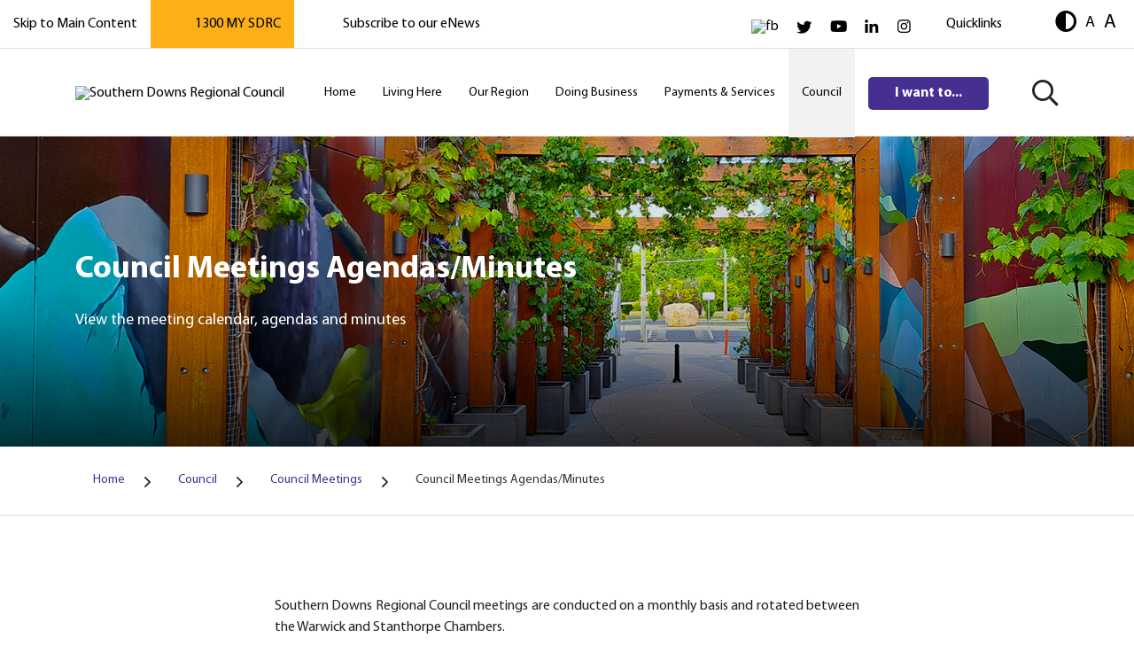

--- FILE ---
content_type: text/html; charset=utf-8
request_url: https://www.sdrc.qld.gov.au/council/council-meetings/council-meetings-agendas-minutes
body_size: 55036
content:

<!DOCTYPE html>
<html>
    <head id="ctl00_ctl00_ctl00_ctl00_Head1"><title>
	Council Meetings Agendas/Minutes - Southern Downs Regional Council
</title><meta charset="UTF-8" /><meta http-equiv="X-UA-Compatible" content="IE=edge" /><meta name="viewport" content="width=device-width" /><meta http-equiv="cache-control" content="no-cache" /><meta http-equiv="expires" content="0" /><meta http-equiv="pragma" content="no-cache" />
  <meta name="description" content="Council Meetings schedule, agendas and minutes of previous Council Meetings" />

  <meta name="keywords" content="SDRC Council Meeting ScheduleSouthern Downs Regional Council Meeting ScheduleSDRC Council Meeting AgendaSouthern Downs Regional Council Meeting AgendaSDRC Council Meeting MinutesSouthern Downs Regional Council Meeting Minutes" />

  <meta name="generator" content="elcomCMS - http://elcomCMS.com" />

  <meta property="og:image" content="https://www.sdrc.qld.gov.au/Images/UserUploadedImages/314/sdrc-logo-square-padded.jpg" />

  <meta property="og:type" content="article" />

  <meta property="og:url" content="https://www.sdrc.qld.gov.au/council/council-meetings/council-meetings-agendas/minutes/minutes" />

  <meta property="og:description" content="View the meeting calendar, agendas and minutes" />

  <meta property="og:title" content="Council Meetings Agendas/Minutes" />

  <link rel="canonical" href="https://www.sdrc.qld.gov.au/council/council-meetings/council-meetings-agendas-minutes" />
<link rel="icon" type="image/png" sizes="64x64" href="/images/UserUploadedImages/11/favicon.png" />
<style type="text/css">
@font-face {
  font-family: 'MyriadPro-Regular';
  font-display: swap;
  src: url('/include/fonts/MyriadPro-Regular/MyriadPro-Regular.eot');
  src: url('/include/fonts/MyriadPro-Regular/MyriadPro-Regular.eot?#iefix') format('embedded-opentype'),
       url('/include/fonts/MyriadPro-Regular/MyriadPro-Regular.svg#MyriadPro-Regular') format('svg'),
       url('/include/fonts/MyriadPro-Regular/MyriadPro-Regular.ttf') format('truetype'),
       url('/include/fonts/MyriadPro-Regular/MyriadPro-Regular.woff') format('woff'),
       url('/include/fonts/MyriadPro-Regular/MyriadPro-Regular.woff2') format('woff2');
  font-weight: 400;
  font-style: normal;
}

@font-face {
  font-family: 'MyriadPro-Bold';
  font-display: swap;
  src: url('/include/fonts/MyriadPro-Bold/MyriadPro-Bold.eot');
  src: url('/include/fonts/MyriadPro-Bold/MyriadPro-Bold.eot?#iefix') format('embedded-opentype'),
       url('/include/fonts/MyriadPro-Bold/MyriadPro-Bold.svg#MyriadPro-Bold') format('svg'),
       url('/include/fonts/MyriadPro-Bold/MyriadPro-Bold.ttf') format('truetype'),
       url('/include/fonts/MyriadPro-Bold/MyriadPro-Bold.woff') format('woff'),
       url('/include/fonts/MyriadPro-Bold/MyriadPro-Bold.woff2') format('woff2');
  font-weight: 700;
  font-style: normal;
}

@font-face {
  font-family: 'Holidream';
  font-display: swap;
  src: url('/include/fonts/Holidream/Holidream.eot');
 src: url("/include/fonts/Holidream/Holidream.otf") format("opentype");
  src: url('/include/fonts/Holidream/Holidream.eot?#iefix') format('embedded-opentype'),
        url('/include/fonts/Holidream/Holidream.ttf') format('truetype'),
       url('/include/fonts/Holidream/Holidream.svg#Holidream') format('svg'),     
       url('/include/fonts/Holidream/Holidream.woff') format('woff');
  font-weight: noraml;
  font-style: normal;
}
</style>

  <link href="/ecthemes/1/css-bundle" rel="stylesheet" type="text/css" media="screen,print,pdf" /><link href="/ecthemes/1/css/theme.min.css" rel="stylesheet" type="text/css" media="screen,print,pdf" /><link href="/ecthemes/1/css/home-redesign.min.css" rel="stylesheet" type="text/css" media="screen,print,pdf" /><link href="/ecthemes/1/css/print.min.css?v=2" rel="stylesheet" type="text/css" media="print,pdf" /><script src="/include/js/jquery-3.5.1.min.js?_zv=202508281001" type="text/javascript" ></script>
<script src="/include/js/responsiveimage.js?_zv=202508281001" type="text/javascript" ></script>
<script type="text/javascript">var responsive_threshold= { small:0, medium:401, source:601 };
</script>
<script src="/include/js/errors.js?_zv=202508281001" type="text/javascript" ></script>
<script src="/include/js-quicksearchbundle?_zv=202508281001" type="text/javascript" defer="defer"></script>

  <script>
  (function(i,s,o,g,r,a,m){i['GoogleAnalyticsObject']=r;i[r]=i[r]||function(){
  (i[r].q=i[r].q||[]).push(arguments)},i[r].l=1*new Date();a=s.createElement(o),
  m=s.getElementsByTagName(o)[0];a.async=1;a.src=g;m.parentNode.insertBefore(a,m)
  })(window,document,'script','//www.google-analytics.com/analytics.js','ga');

  ga('create', 'UA-63657511-1', 'auto');
  ga('send', 'pageview');

</script>

<!-- Google tag (gtag.js) -->
<script async src="https://www.googletagmanager.com/gtag/js?id=G-WPCMHJ65M9"></script>
<script>
  window.dataLayer = window.dataLayer || [];
  function gtag(){dataLayer.push(arguments);}
  gtag('js', new Date());

  gtag('config', 'G-WPCMHJ65M9');
</script>



    	<!--[if lt IE 9]>
    		<script type="text/javascript" src="/include/js/html5shiv.js"></script>
    		<script type="text/javascript" src="/include/js/respond.min.js"></script>
    	<![endif]-->


    <link href="/Telerik.Web.UI.WebResource.axd?d=A0v14GyvipMR09XT4TdWqbKSKNu1bx_7n5ZX6qtCNOwggzlWuY-y9TT-I5gy4ZEIozAz8Cd3NRUHxulLrAWJVkEjaVF7119V3p2FER5XxyQfAVvDeZdyPlEWxoDZgrRiro7DbQ2&amp;t=638628567619626917&amp;compress=1&amp;_TSM_CombinedScripts_=%3b%3bCMDotNet.Skins%3aen-AU%3af5adc4f1-1388-4ce4-b449-ad8988ba74fc%3ab5dc755c%3bTelerik.Web.UI%2c+Version%3d2020.2.617.45%2c+Culture%3dneutral%2c+PublicKeyToken%3d121fae78165ba3d4%3aen-AU%3a77834329-9f9d-4011-8eac-a82ffa414dd7%3ad7e35272%3a505983de" type="text/css" rel="stylesheet" /></head>
    <body id="ctl00_ctl00_ctl00_ctl00_BodyTag" class="cm-article395">
<div id="back-to-top"></div>
        <form method="post" action="./council-meetings-agendas-minutes" id="aspnetForm">
<div class="aspNetHidden">
<input type="hidden" name="returnurlforpage" id="returnurlforpage" value="/council/council-meetings/council-meetings-agendas-minutes" />
<input type="hidden" name="ctl00_ctl00_ctl00_ctl00_ctl12_TSSM" id="ctl00_ctl00_ctl00_ctl00_ctl12_TSSM" value="" />
<input type="hidden" name="ctl00_ctl00_ctl00_ctl00_rsm_TSM" id="ctl00_ctl00_ctl00_ctl00_rsm_TSM" value="" />
<input type="hidden" name="__EVENTTARGET" id="__EVENTTARGET" value="" />
<input type="hidden" name="__EVENTARGUMENT" id="__EVENTARGUMENT" value="" />
<input type="hidden" name="__VIEWSTATE" id="__VIEWSTATE" value="/[base64]/////[base64]" />
</div>

<script type="text/javascript">
//<![CDATA[
var theForm = document.forms['aspnetForm'];
if (!theForm) {
    theForm = document.aspnetForm;
}
function __doPostBack(eventTarget, eventArgument) {
    if (!theForm.onsubmit || (theForm.onsubmit() != false)) {
        theForm.__EVENTTARGET.value = eventTarget;
        theForm.__EVENTARGUMENT.value = eventArgument;
        theForm.submit();
    }
}
//]]>
</script>


<script src="/WebResource.axd?d=t_6TSE2pUNKUM2epZ_2F-4Kd8j83kRr7iKrFwRAll5X-I2Qdxk3NRDOfJ56rZ2HyZH5V8oiyymtt91JwlXJoYtbu-Cg1&amp;t=638628567619783110" type="text/javascript"></script>


<script src="/Telerik.Web.UI.WebResource.axd?_TSM_HiddenField_=ctl00_ctl00_ctl00_ctl00_rsm_TSM&amp;compress=1&amp;_TSM_CombinedScripts_=%3b%3bSystem.Web.Extensions%2c+Version%3d4.0.0.0%2c+Culture%3dneutral%2c+PublicKeyToken%3d31bf3856ad364e35%3aen-AU%3a95047a2c-8908-49e3-b68e-d249be89f134%3aea597d4b%3ab25378d2%3bTelerik.Web.UI%2c+Version%3d2020.2.617.45%2c+Culture%3dneutral%2c+PublicKeyToken%3d121fae78165ba3d4%3aen-AU%3a77834329-9f9d-4011-8eac-a82ffa414dd7%3a16e4e7cd%3af7645509%3a24ee1bba%3ac128760b%3a88144a7a%3a1e771326%3a33715776%3af46195d3%3a4cacbc31%3adc752f02" type="text/javascript"></script>
<div class="aspNetHidden">

	<input type="hidden" name="__VIEWSTATEGENERATOR" id="__VIEWSTATEGENERATOR" value="541A68AF" />
	<input type="hidden" name="__EVENTVALIDATION" id="__EVENTVALIDATION" value="/wEdAAZj0NpuCy1gd3DMkvOWcTrByyrPcjIdSTQz36DGzLskUByR2crKYb80PjLaRk7a+IrUYPLYvUrfMsbX/1BSz3mNhCILCw/lPOKSiYqR0GyM8A6o7L73l1Sg+6xVOyX4h0HAnBeczASvRZheTr86fjqPEMBU5g==" />
</div>
            


<link href="/ecthemes/1/css/purple.css" rel="stylesheet" type="text/css" media="screen,print,pdf" />



            
    
 <div id="main-container">
                <header id="headerwrap" class="headerItem">

   <div class="top-header border-bottom" id="header-top">
<div class="container-fluid">
<div class="row">

<div class="col-6 col-md-6 d-flex no-pad-lr">
<div class="skip-link"><a class="text-decoration-none" href="#page-content">Skip to Main Content</a></div>
<div class="contact-left">

        <ul>
    <li class="mysdrclink"><a href="tel:1300 697 372">1300 MY SDRC</a></li>
    <li class="enewslink"><a href="http://ems.gs/3Czd0fBdwyS " target="_blank">Subscribe to our eNews</a></li>
</ul>
    
</div>
</div>

<div class="col-6 col-md-6 d-flex justify-content-end  padding-top padding-bottom">
 <div class="sociallink">

        <ul>
    <li><a href="https://www.facebook.com/pages/Southern-Downs-Regional-Council/267660716593332" target="blank"><img src="/images/UserUploadedImages/11/fb.png" alt="fb" style="border: 0px solid;" /></a></li>
    <li><a href="https://twitter.com/SouthernDowns" target="blank"><img src="/Images/UserUploadedImages/11/twitter.png" alt="twitter" style="border: 0px solid;" /></a></li>
    <li><a href="https://www.youtube.com/c/SdrcQldGovAu" target="_blank" title="YouTube"><img src="/Images/UserUploadedImages/11/ytube.png" alt="youtube" style="border: 0px solid;" /></a></li>
    <li><a href="https://www.linkedin.com/company/southern-downs-regional-council/?originalSubdomain=au" target="_blank"><img src="/Images/UserUploadedImages/11/linkedin.png" alt="linkedin" style="border: 0px solid;" /></a></li>
    <li><a href="https://www.instagram.com/southerndowns_regionalcouncil/" target="_blank" id="link_1753231715780"><img src="/Images/UserUploadedImages/11/insta.png" alt="instagram" style="border: 0px solid;" /></a></li>
</ul>
    
</div>
 <div class="quicklinks">

        <a>Quicklinks</a>
    
</div>
 <div class="utilities">

        <ul>
    <li class="high"><a title="High Contrast Mode" class="contrast " role="button" aria-pressed="false"><span class="sr-only">High Contrast Mode</span></a></li>
    <li><a href="#" id="small" class="fontChange" role="button">A<span class="sr-only">Decrease font size</span></a> </li>
    <li><a href="#" id="large" class="fontChange" role="button">A<span class="sr-only">Increase font size</span></a></li>
</ul>
    
</div>
  </div>

  </div>
  </div>
  </div>

<div id="header-bottom">
                    <div class="container position-static">
                        <div class="row">
                            <div class="col-12 position-static">
         <button type="button" id="toggle-nav" class="btn icon icon-menu navbar-toggle collapsed" data-toggle="collapse" data-target="#site-nav" aria-expanded="false">
                            <span class="sr-only">Open navigation</span>
                        </button>
      <nav id="main-navig" role="navigation" class="navbar position-static">
                            <div id="header-icon" class="navbar-left pull-left logo">
                                

        <a href="/"><img alt="Southern Downs Regional Council" src="/images/UserUploadedImages/11/SDRC_logo.png" /></a>
    

                            </div>

                            <div class="navbar-right">
                                <div id="site-nav" class="collapse navbar-collapse navbar-left pull-left no-padding-right " data-intro="Our site megamenu and sticky navigation allow you to find your way around wherever you are." data-step="6">
                                    <ul class="hmenu menu7"><li class="iFOL12 first"><a href="/home"><span>Home</span></a></li><li class="iFOL172"><a href="/living-here"><span>Living Here</span></a><ul><li class="iFOL225 first"><a href="/living-here/facilities"><span>Facilities</span></a><ul><li class="iFOL230 first"><a href="/living-here/libraries"><span>Libraries</span></a><ul><li class="iFOL1262 first"><a href="https://southerndowns.spydus.com"><span>Catalogue</span></a></li><li class="iFOL1258"><a href="/living-here/facilities/libraries/my-library"><span>My Library</span></a></li><li class="iFOL1260"><a href="/living-here/facilities/libraries/elibrary"><span>eLibrary</span></a></li><li class="iFOL1261"><a href="/living-here/facilities/libraries/services"><span>Services</span></a></li><li class="iFOL1263 last"><a href="/living-here/facilities/libraries/activities"><span>Activities</span></a></li></ul></li><li class="iFOL229"><a href="/living-here/facilities-/public-halls"><span>Public Halls</span></a></li><li class="iFOL1188"><a href="/our-region/culture-and-history/galleries-and-museums"><span>Galleries and Museums</span></a></li><li class="iFOL234"><a href="/our-region/sport-and-recreation/public-swimming-pools"><span>Public Swimming Pools</span></a></li><li class="iFOL228"><a href="/living-here/facilities-/aerodromes"><span>Aerodromes</span></a></li><li class="iFOL347"><a href="/living-here/cemeteries"><span>Cemeteries</span></a><ul><li class="iFOL365 first"><a href="/living-here/cemeteries/burial-on-private-property"><span>Burial on Private Property</span></a></li><li class="iFOL366"><a href="/living-here/cemeteries/roadside-memorials"><span>Roadside Memorials</span></a></li><li class="iFOL597 last"><a href="/payments-services/forms-permits-licences/cemetery/memorial-forms/memorial-forms"><span>Forms</span></a></li></ul></li><li class="iFOL232 last"><a href="/living-here/facilities-/warwick-saleyards"><span>Warwick Saleyards</span></a><ul><li class="iFOL1399 first"><a href="/living-here/facilities/warwick-saleyards/market-reports"><span>Market Reports</span></a><ul><li class="iFOL1089 first"><a href="/living-here/facilities/warwick-saleyards/cattle-reports"><span>Cattle Reports</span></a></li><li class="iFOL1093 last"><a href="/living-here/facilities/warwick-saleyards/sheep-reports"><span>Sheep Reports</span></a></li></ul></li><li class="iFOL1400"><a href="/living-here/facilities/warwick-saleyards/sale-agents"><span>Sale Agents</span></a></li><li class="iFOL1401"><a href="/living-here/facilities/warwick-saleyards/current-facilities"><span>Current Facilities</span></a></li><li class="iFOL1402 last"><a href="/living-here/facilities/warwick-saleyards/redevelopment-project"><span>Redevelopment Project</span></a></li></ul></li></ul></li><li class="iFOL1186"><a href="/living-here/our-community"><span>Our Community</span></a><ul><li class="iFOL190 first"><a href="/living-here/youth"><span>Youth</span></a><ul><li class="iFOL1264 first"><a href="/living-here/our-community/youth/youth-related-support-services-and-agencies"><span>Youth Related Support Services and Agencies</span></a></li><li class="iFOL922"><a href="/living-here/youth/southern-downs-youth-council"><span>Southern Downs Youth Council</span></a></li><li class="iFOL1321"><a href="/living-here/our-community/youth/youth-programs"><span>Youth Programs</span></a></li><li class="iFOL1322 last"><a href="/living-here/our-community/youth/youth-policy"><span>Youth Policy</span></a></li></ul></li><li class="iFOL1370"><a href="/living-here/our-community/citizenship-information"><span>Citizenship Information</span></a></li><li class="iFOL1433"><a href="/living-here/our-community/southern-downs-regional-interagency-network"><span>Southern Downs Regional Interagency Network</span></a></li><li class="iFOL1450"><a href="/living-here/our-community/community-directory"><span>Community Directory</span></a></li><li class="iFOL1461 last"><a href="/living-here/our-community/population-forecasts"><span>Population Forecasts</span></a></li></ul></li><li class="iFOL184"><a href="/living-here/animal-management"><span>Animal Management</span></a><ul><li class="iFOL258 first"><a href="/living-here/animal-management/impounded-rescued-animals"><span>Impounded and Rescued Animals</span></a></li><li class="iFOL1176"><a href="/living-here/pets-animals/pets-domestic-animals"><span>Pets &amp; Domestic Animals</span></a><ul><li class="iFOL260 first"><a href="/living-here/pets---animals/dog-registration"><span>Dog Registration</span></a></li><li class="iFOL786"><a href="/living-here/pets-animals/dog-breeder-requirements"><span>Dog Breeder Requirements</span></a></li><li class="iFOL364"><a href="/living-here/animal-management/pets-domestic-animals/fences-and-enclosures"><span>Fences and Enclosures</span></a></li><li class="iFOL1363"><a href="/living-here/animal-management/pets-domestic-animals/animals-fact-sheets"><span>Animals Fact Sheets</span></a></li><li class="iFOL1534"><a href="/living-here/animal-management/pets-domestic-animals/being-a-responsible-pet-owner"><span>Being a responsible pet owner</span></a></li><li class="iFOL1535 last"><a href="/living-here/animal-management/pets-domestic-animals/helpful-hints-for-dog-owners"><span>Helpful hints for dog owners</span></a></li></ul></li><li class="iFOL324"><a href="/living-here/pets-animals/nuisances-complaints"><span>Nuisances &amp; Complaints</span></a></li><li class="iFOL306"><a href="/living-here/pets---animals/pest-management-animals"><span>Pest Animals</span></a><ul><li class="iFOL426 first last"><a href="/living-here/animal-management/pest-animals/baiting"><span>Baiting</span></a></li></ul></li><li class="iFOL358"><a href="/living-here/animal-management/roadside-grazing-and-travelling-stock"><span>Roadside Grazing and Travelling Stock</span></a></li><li class="iFOL359"><a href="/living-here/animal-management/wildlife"><span>Wildlife</span></a><ul><li class="iFOL1274 first"><a href="/living-here/animal-management/wildlife/caring-for-wildlife"><span>Caring for Wildlife</span></a></li><li class="iFOL1271"><a href="/living-here/animal-management/wildlife/flying-foxes-bats-micro-bats"><span>Flying-Foxes, Bats, Micro-Bats</span></a></li><li class="iFOL1272"><a href="/living-here/animal-management/wildlife/magpies-plovers-and-other-wild-birds"><span>Magpies, Plovers and Other Wild Birds</span></a></li><li class="iFOL1273 last"><a href="/living-here/animal-management/wildlife/possums-and-snakes"><span>Possums and Snakes</span></a></li></ul></li><li class="iFOL1396"><a href="/living-here/animal-management/approved-inspection-program"><span>Approved Inspection Program</span></a></li><li class="iFOL1438 last"><a href="/living-here/animal-management/animal-management-forms"><span>Animal Management Forms</span></a></li></ul></li><li class="iFOL418"><a href="/living-here/roads-and-infrastructure"><span>Roads &amp; Infrastructure</span></a><ul><li class="iFOL1317 first"><a href="/living-here/roads-infrastructure/current-and-future-road-works"><span>Current and Future Road Works</span></a></li><li class="iFOL442"><a href="/living-here/roads-infrastructure/new-roads-upgrades"><span>New Roads &amp; Upgrades</span></a></li><li class="iFOL1265"><a href="/living-here/roads-infrastructure/road-maintenance"><span>Maintaining our Roads</span></a></li><li class="iFOL450"><a href="/living-here/roads-infrastructure/road-closures"><span>Road Closures</span></a></li><li class="iFOL448 last"><a href="/living-here/roads---infrastructure/regulated-parking"><span>Regulated Parking</span></a></li></ul></li><li class="iFOL1170"><a href="/living-here/parks-sports-recreation"><span>Parks, Sports &amp; Recreation</span></a><ul><li class="iFOL391 first"><a href="/living-here/parks-sports-recreation/caravan-camping-information"><span>Caravan &amp; Camping Information</span></a><ul><li class="iFOL820 first"><a href="/our-region/parks-open-spaces/connolly-dam-camping-ground"><span>Connolly Dam Camping Ground</span></a></li><li class="iFOL1289 last"><a href="/living-here/parks-sports-recreation/caravan-camping-information/washpool-reserve-camping-area"><span>Washpool Reserve Camping Area</span></a></li></ul></li><li class="iFOL799"><a href="/our-region/sport-and-recreation/stanthorpe-fitness-centre"><span>Stanthorpe Fitness Centre</span></a></li><li class="iFOL1174"><a href="/living-here/sports-recreation/parks-open-spaces"><span>Parks &amp; Open Spaces</span></a><ul><li class="iFOL384 first"><a href="/our-region/parks---open-spaces/allora-parks"><span>Allora Parks</span></a></li><li class="iFOL385"><a href="/our-region/parks---open-spaces/killarney-parks"><span>Killarney Parks</span></a></li><li class="iFOL375"><a href="/our-region/parks-open-spaces/stanthorpe-parks"><span>Stanthorpe Parks</span></a></li><li class="iFOL376"><a href="/our-region/parks-open-spaces/warwick-parks"><span>Warwick Parks</span></a></li><li class="iFOL386"><a href="/our-region/parks---open-spaces/regional-parks"><span>Regional Parks</span></a></li><li class="iFOL337"><a href="/our-region/parks---open-spaces/national-parks"><span>National Parks</span></a></li><li class="iFOL1268"><a href="/living-here/parks-sports-recreation/parks-open-spaces/using-our-parks"><span>Using Our Parks</span></a></li><li class="iFOL1464 last"><a href="/living-here/parks-sports-recreation/parks-open-spaces/dog-off-leash-areas"><span>Dog Off Leash Areas</span></a></li></ul></li><li class="iFOL388"><a href="/our-region/sport-and-recreation/morgan-park"><span>Morgan Park</span></a></li><li class="iFOL233 last"><a href="/our-region/sport-and-recreation/cycling-southern-downs"><span>Cycling Southern Downs</span></a></li></ul></li><li class="iFOL1171"><a href="/living-here/environment-water-waste"><span>Environment, Water &amp; Waste</span></a><ul><li class="iFOL1173 first"><a href="/living-here/environment-water-waste/dam-levels"><span>Dam Levels</span></a></li><li class="iFOL1232"><a href="/living-here/environment-water-waste/pollution-neighbourhood-nuisances"><span>Pollution &amp; Neighbourhood Nuisances</span></a><ul><li class="iFOL522 first last"><a href="/living-here/environment-water-waste/pollution-neighbourhood-nuisances/development-compliance"><span>Development Compliance</span></a></li></ul></li><li class="iFOL1175"><a href="/waterwise-community"><span>Waterwise Community</span></a><ul><li class="iFOL1181 first"><a href="/living-here/environment-water-waste/waterwise-community/looking-after-the-sewer-system"><span>Looking After the Sewer System</span></a></li><li class="iFOL1182"><a href="/living-here/water-wastewater/education/water-leaks"><span>Water Leaks</span></a></li><li class="iFOL1019"><a href="/living-here/water-wastewater/be-waterwise-residential"><span>Be Waterwise - Residential</span></a></li><li class="iFOL1016"><a href="/living-here/water-wastewater/be-waterwise-business"><span>Be Waterwise – Business</span></a></li><li class="iFOL331"><a href="/living-here/environment-water-waste/waterwise-community/water-restrictions-trigger/water-restrictions"><span>Water Restrictions Rules</span></a><ul><li class="iFOL1014 first"><a href="/living-here/water-wastewater/water-restrictions/water-usage-calculator"><span>Water Usage Calculator</span></a></li><li class="iFOL1012 last"><a href="/living-here/water-wastewater/water-restrictions/faqs-water-restrictions"><span>FAQs: Water Restrictions</span></a></li></ul></li><li class="iFOL1020 last"><a href="/living-here/water-wastewater/be-waterwise-business/free-waterwise-resources"><span>Free Waterwise Resources</span></a></li></ul></li><li class="iFOL224"><a href="/living-here/environment-water-waste/water-wastewater"><span>Water &amp; Wastewater</span></a><ul><li class="iFOL735 first"><a href="/living-here/environment-water-waste/water-wastewater/regulatory-documents"><span>Regulatory Documents</span></a></li><li class="iFOL1177"><a href="/living-here/water-wastewater/about-water-wastewater-sewage-services"><span>Water &amp; Wastewater Services</span></a></li><li class="iFOL1178"><a href="/living-here/environment-water-waste/water-wastewater/water-sewerage-development"><span>Water &amp; Sewerage Development</span></a></li><li class="iFOL1180"><a href="/living-here/water-wastewater/water-wastewater-projects"><span>Water &amp; Wastewater Projects</span></a></li><li class="iFOL1015"><a href="/living-here/water-wastewater/water-update"><span>Water Update</span></a></li><li class="iFOL1183"><a href="/living-here/environment-water-waste/water-wastewater/bulk-water-supply"><span>Bulk Water Supply</span></a></li><li class="iFOL1465 last"><a href="/living-here/environment-water-waste/water-wastewater/smart-water-meters"><span>Smart Water Meters</span></a><ul><li class="iFOL1466 first"><a href="/living-here/environment-water-waste/water-wastewater/smart-water-meters/smart-water-meter-benefits"><span>Smart Water Meter Benefits</span></a></li><li class="iFOL1324"><a href="/living-here/environment-water-waste/water-wastewater/smart-water-meters/smart-water-meter-faqs"><span>Smart Water Meter FAQs</span></a></li><li class="iFOL1467"><a href="https://mysdrcwater.sdrc.qld.gov.au/" target="_blank"><span>My SDRC Water - Customer Portal</span><span class="sr-only">This link will open in a new window</span></a></li><li class="iFOL1468"><a href="/articledocuments/1182/checking for water leaks fact sheet.pdf.aspx" target="_blank"><span>Checking for Water Leaks</span><span class="sr-only">This link will open in a new window</span></a></li><li class="iFOL1469 last"><a href="/articledocuments/1469/how to read your smart water meter fact sheet.pdf.aspx" target="_blank"><span>How to Read your Smart Water Meter</span><span class="sr-only">This link will open in a new window</span></a></li></ul></li></ul></li><li class="iFOL1094"><a href="/living-here/environment-water-waste/biosecurity-sustainability"><span>Biosecurity &amp; Sustainability</span></a><ul><li class="iFOL1290 first"><a href="/living-here/environment-water-waste/biosecurity-sustainability/environmental-sustainabillity"><span>Environmental Sustainabillity</span></a><ul><li class="iFOL1095 first"><a href="/living-here/sustainability/environmental-sustainability-strategy"><span>Environmental Sustainability Strategy</span></a><ul><li class="iFOL1112 first"><a href="/living-here/environmental-sustainability/environmental-sustainability-strategy/from-global-to-local-information-of-interest"><span>From Global to Local  - Information of Interest</span></a></li><li class="iFOL1117 last"><a href="/living-here/environmental-sustainability/environmental-sustainability-strategy/local-case-studies"><span>Local Case Studies</span></a></li></ul></li><li class="iFOL1096"><a href="/living-here/sustainability/be-involved"><span>Be Involved</span></a><ul><li class="iFOL1100 first"><a href="/living-here/sustainability/be-involved/citizen-science"><span>Citizen Science</span></a></li><li class="iFOL1101 last"><a href="/living-here/sustainability/be-involved/community-groups-networks"><span>Community Groups &amp; Networks</span></a></li></ul></li><li class="iFOL1097 last"><a href="/living-here/sustainability/make-a-difference"><span>Make a difference</span></a></li></ul></li><li class="iFOL307 last"><a href="/living-here/environment-water-waste/biosecurity-sustainability/pest-management-weeds"><span>Pest Management - Weeds</span></a></li></ul></li><li class="iFOL189 last"><a href="/living-here/waste-recycling"><span>Waste &amp; Recycling</span></a><ul><li class="iFOL936 first"><a href="/living-here/waste-recycling/commercial-waste-recycling"><span>Commercial Waste &amp; Recycling</span></a></li><li class="iFOL276"><a href="/living-here/waste---recycling/residential-waste-recycling"><span>Residential Waste &amp; Recycling</span></a></li><li class="iFOL277"><a href="/living-here/environment-water-waste/waste-recycling/whats-on-in-waste-recycling"><span>What's On in Waste &amp; Recycling</span></a></li><li class="iFOL279"><a href="https://www.sdrc.qld.gov.au/ArticleDocuments/279/SDRC%20Waste%20Facility%20Information.pdf.aspx?embed=Y" target="_blank"><span>Waste Facilities</span><span class="sr-only">This link will open in a new window</span></a></li><li class="iFOL1172"><a href="/living-here/waste-recycling/recycling-waste-minimisation"><span>Recycling &amp; Waste Minimisation</span></a></li><li class="iFOL1422"><a href="/living-here/environment-water-waste/waste-recycling/paintback"><span>Paintback</span></a></li><li class="iFOL1423"><a href="/living-here/environment-water-waste/waste-recycling/recycle-mate"><span>Recycle Mate</span></a></li><li class="iFOL1424"><a href="/living-here/environment-water-waste/waste-recycling/recycling-lets-get-it-sorted"><span>Recycling - let's get it sorted</span></a></li><li class="iFOL1432"><a href="/living-here/environment-water-waste/waste-recycling/ecobatt"><span>Ecobatt</span></a></li><li class="iFOL1447"><a href="/living-here/environment-water-waste/waste-recycling/drummuster"><span>drumMuster</span></a></li><li class="iFOL1448"><a href="/living-here/environment-water-waste/waste-recycling/asbestos"><span>Asbestos</span></a></li><li class="iFOL1555 last"><a href="/living-here/environment-water-waste/waste-recycling/waste-recycling-fact-sheets"><span>Waste &amp; Recycling Fact Sheets</span></a></li></ul></li></ul></li><li class="iFOL316"><a href="/council/disaster-management"><span>Disaster Management</span></a><ul><li class="iFOL826 first"><a href="http://disaster.sdrc.qld.gov.au/" target="_blank"><span>Disaster Dashboard</span><span class="sr-only">This link will open in a new window</span></a><ul><li class="iFOL444 first last"><a href="/council/disaster-management/road-closure-information"><span>Road Closure Information</span></a></li></ul></li><li class="iFOL1154"><a href="/living-here/disaster-management/before-a-disaster"><span>Before a Disaster</span></a><ul><li class="iFOL1335 first"><a href="http://disaster.sdrc.qld.gov.au/" target="_blank"><span>Get Ready Southern Downs - 3 Steps</span><span class="sr-only">This link will open in a new window</span></a><ul><li class="iFOL1336 first last"><a href="/council/disaster-management/copy-of-road-closure-information"><span>Copy of Road Closure Information</span></a></li></ul></li><li class="iFOL1327"><a href="/living-here/disaster-management/before-a-disaster/how-can-i-help"><span>How Can I Help?</span></a><ul><li class="iFOL1328 first last"><a href="/living-here/disaster-management/before-a-disaster/how-can-i-help/evac-centre-reservist"><span>Become an Evac Centre Reservist</span></a></li></ul></li><li class="iFOL1157"><a href="/council/disaster-management/get-ready/bushfire"><span>Bushfire</span></a><ul><li class="iFOL1029 first last"><a href="/council/disaster-management/bushfire-fact-sheets"><span>Bushfire Fact Sheets and Information</span></a></li></ul></li><li class="iFOL1156"><a href="/council/disaster-management/get-ready/floods"><span>Floods</span></a><ul><li class="iFOL434 first"><a href="/council/disaster-management/are-you-at-risk-from-floods"><span>Are you at risk from floods?</span></a><ul><li class="iFOL885 first last"><a href="/council/disaster-management/sunwater-information-on-dams"><span>Sunwater - Information on Dams</span></a></li></ul></li><li class="iFOL443"><a href="/council/disaster-management/flood-fact-sheets-and-information"><span>Flood fact sheets and information</span></a></li><li class="iFOL629"><a href="/council/disaster-management/flood-studies"><span>Flood Studies</span></a></li><li class="iFOL1236 last"><a href="/council/disaster-management/get-ready/floods/flood-recovery-documents"><span>Flood Recovery Documents</span></a></li></ul></li><li class="iFOL438"><a href="/council/disaster-management/get-ready/heatwave"><span>Heatwave</span></a></li><li class="iFOL754"><a href="/council/disaster-management/disaster-proof-your-finances"><span>Disaster Proof your Finances</span></a></li><li class="iFOL690"><a href="/council/disaster-management/get-your-business-ready"><span>Get Your Business Ready</span></a></li><li class="iFOL1292"><a href="/living-here/disaster-management/before-a-disaster/disability"><span>I Have a Disability/Mobility Issue</span></a><ul><li class="iFOL1294 first"><a href="/living-here/disaster-management/before-a-disaster/i-have-a-disability/mobility-issue/p-cep"><span>Disaster Preparedness for People with Disability</span></a></li><li class="iFOL1295"><a href="/living-here/disaster-management/before-a-disaster/i-have-a-disability/mobility-issue/im-deaf-or-hard-of-hearing"><span>I'm Deaf or Hard-of-Hearing</span></a></li><li class="iFOL1296"><a href="/living-here/disaster-management/before-a-disaster/i-have-a-disability/mobility-issue/im-blind-or-have-low-vision"><span>I'm Blind or have Low Vision</span></a></li><li class="iFOL1297 last"><a href="/living-here/disaster-management/before-a-disaster/i-have-a-disability/mobility-issue/i-work-in-the-care-and-support-sector"><span>I Work in the Care and Support Sector</span></a></li></ul></li><li class="iFOL1298"><a href="/living-here/disaster-management/before-a-disaster/disaster-preparedness-in-my-workplace"><span>Disaster Preparedness in my Workplace</span></a><ul><li class="iFOL1299 first last"><a href="/living-here/disaster-management/before-a-disaster/disaster-preparedness-in-my-workplace/i-work-in-childhood-education"><span>I work in Childhood Education</span></a></li></ul></li><li class="iFOL1329 last"><a href="/living-here/disaster-management/before-a-disaster/prepare-your-emergency-plan-and-kit"><span>Prepare your Emergency Plan and Kit</span></a><ul><li class="iFOL1330 first last"><a href="/living-here/disaster-management/before-a-disaster/prepare-your-emergency-plan-and-kit/what-about-my-animals"><span>What about my Animals?</span></a></li></ul></li></ul></li><li class="iFOL1493"><a href="/living-here/disaster-management/during-a-disaster"><span>During a Disaster</span></a><ul><li class="iFOL1515 first"><a href="http://disaster.sdrc.qld.gov.au/" target="_blank"><span>Disaster Dashboard</span><span class="sr-only">This link will open in a new window</span></a></li><li class="iFOL1494"><a href="/living-here/disaster-management/during-a-disaster/stay-informed"><span>Stay Informed</span></a></li><li class="iFOL1500"><a href="/living-here/disaster-management/during-a-disaster/emergency-alerts-aws"><span>Emergency Alerts &amp; AWS</span></a></li><li class="iFOL1502"><a href="/living-here/disaster-management/during-a-disaster/emergency-contacts"><span>Emergency Contacts</span></a></li><li class="iFOL1507 last"><a href="/living-here/disaster-management/during-a-disaster/evacuation"><span>Evacuation</span></a></li></ul></li><li class="iFOL1155"><a href="/living-here/disaster-management/help-after-a-disaster"><span>Help After a Disaster</span></a><ul><li class="iFOL1030 first"><a href="/council/disaster-management/recovery-support/bushfire-recovery"><span>Bushfire Recovery</span></a><ul><li class="iFOL1033 first"><a href="/council/disaster-management/bushfire-recovery-portal/human-and-social-recovery-subgroup"><span>Human and Social Recovery Subgroup</span></a></li><li class="iFOL1031"><a href="/council/disaster-management/bushfire-recovery-portal/economic-recovery-subgroup"><span>Economic Recovery Subgroup</span></a></li><li class="iFOL1032"><a href="/council/disaster-management/bushfire-recovery-portal/environmental-recovery-subgroup"><span>Environmental Recovery Subgroup</span></a></li><li class="iFOL1034"><a href="/council/disaster-management/bushfire-recovery-portal/infrastructure-recovery-subgroup"><span>Infrastructure Recovery Subgroup</span></a></li><li class="iFOL1035"><a href="/council/disaster-management/bushfire-recovery-portal/building-recovery-subgroup"><span>Building Recovery Subgroup</span></a></li><li class="iFOL1128 last"><a href="/council/disaster-management/bushfire-recovery-portal/recovery-projects"><span>Recovery Projects</span></a></li></ul></li><li class="iFOL1076"><a href="/living-here/disaster-management/after-a-disaster/help-after-disaster"><span>Drought Assistance</span></a></li><li class="iFOL433"><a href="/council/disaster-management/floods-on-the-southern-downs-2010-2011"><span>Floods on the Southern Downs 2010-2011</span></a></li><li class="iFOL1522"><a href="/living-here/disaster-management/help-after-a-disaster/immediately-after-a-disaster"><span>Immediately after a disaster</span></a></li><li class="iFOL1521"><a href="/living-here/disaster-management/help-after-a-disaster/personal-support"><span>Personal support</span></a></li><li class="iFOL1302"><a href="/living-here/disaster-management/help-after-a-disaster/my-family-home-was-affected"><span>My family/home was affected</span></a></li><li class="iFOL1316"><a href="/living-here/disaster-management/help-after-a-disaster/im-an-affected-farmer"><span>I'm an affected farmer</span></a></li><li class="iFOL1520"><a href="/living-here/disaster-management/help-after-a-disaster/im-an-affected-business-owner"><span>I'm an affected business owner</span></a></li><li class="iFOL1523 last"><a href="/living-here/disaster-management/help-after-a-disaster/wildlife"><span>Wildlife</span></a></li></ul></li><li class="iFOL1287"><a href="/living-here/disaster-management/disaster-management-plans-studies"><span>Disaster Management Plans &amp; Studies</span></a></li><li class="iFOL1055"><a href="/living-here/disaster-management/coronavirus-covid-19-response"><span>Coronavirus (COVID-19) Response</span></a></li><li class="iFOL1313"><a href="/living-here/disaster-management/in-my-language"><span>In My Language</span></a><ul><li class="iFOL1314 first last"><a href="/living-here/disaster-management/in-my-language/other-langauges"><span>Other Langauges</span></a></li></ul></li><li class="iFOL1403 last"><a href="/living-here/disaster-management/flood-and-risk-studies"><span>Flood and Risk Studies</span></a></li></ul></li><li class="iFOL686 last"><a href="/living-here/have-your-say"><span>Have your say</span></a><ul><li class="iFOL1572 first last"><a href="https://haveyoursay.sdrc.qld.gov.au/" target="_blank"><span>Have Your Say Southern Downs</span><span class="sr-only">This link will open in a new window</span></a></li></ul></li></ul></li><li class="iFOL173"><a href="/our-region"><span>Our Region</span></a><ul><li class="iFOL199 first"><a href="/our-region/our-towns"><span>Our Towns</span></a><ul><li class="iFOL343 first"><a href="/our-region/region-information/allora"><span>Allora</span></a></li><li class="iFOL341"><a href="/our-region/region-information/killarney"><span>Killarney</span></a></li><li class="iFOL340"><a href="/our-region/region-information/stanthorpe"><span>Stanthorpe</span></a></li><li class="iFOL339"><a href="/our-region/region-information/warwick"><span>Warwick</span></a></li><li class="iFOL1192 last"><a href="/our-region/our-towns/western-villages"><span>Western Villages</span></a></li></ul></li><li class="iFOL745"><a href="/our-region/regional-profile"><span>Regional Profile</span></a><ul><li class="iFOL1194 first"><a href="/our-region/regional-profile/weather"><span>Weather</span></a></li><li class="iFOL1191"><a href="/our-region/regional-profile/regional-history"><span>Regional History</span></a></li><li class="iFOL1190 last"><a href="/our-region/culture-and-history/council-history"><span>Council History</span></a></li></ul></li><li class="iFOL194"><a href="/our-region/explore-southern-downs"><span>Explore Southern Downs</span></a><ul><li class="iFOL1195 first"><a href="/our-region/explore-southern-downs/southern-downs-tourism-website"><span>Discover Southern Downs</span></a></li><li class="iFOL202"><a href="/our-region/explore-southern-downs/events-festivals"><span>Events and Festivals</span></a><ul><li class="iFOL1198 first"><a href="https://southerndownsandgranitebelt.com.au/events/" target="_blank"><span>Tourism Events Calendar</span><span class="sr-only">This link will open in a new window</span></a></li><li class="iFOL1199"><a href="/our-region/explore-southern-downs/events-and-festivals/agricultural-shows"><span>Agricultural Shows</span></a></li><li class="iFOL1200"><a href="/our-region/explore-southern-downs/events-and-festivals/event-resources"><span>Event Resources</span></a></li><li class="iFOL1544 last"><a href="/our-region/explore-southern-downs/events-and-festivals/2026-southern-downs-citizen-of-the-year-awards"><span>2026 Southern Downs Citizen of the Year Awards</span></a></li></ul></li><li class="iFOL1237 last"><a href="/our-region/explore-southern-downs/visitor-information-centres"><span>Visitor Information Centres</span></a></li></ul></li><li class="iFOL1201 last"><a href="/our-region/make-southern-downs-home"><span>Make Southern Downs Home</span></a><ul><li class="iFOL1204 first"><a href="/our-region/make-southern-downs-home/new-residents-kit"><span>New Residents Kit</span></a></li><li class="iFOL1202"><a href="/our-region/make-southern-downs-home/make-the-move"><span>Why Southern Downs?</span></a><ul><li class="iFOL1203 first last"><a href="/our-region/make-southern-downs-home/why-southern-downs/lifestyle"><span>Lifestyle</span></a></li></ul></li><li class="iFOL1238 last"><a href="/our-region/make-southern-downs-home/meet-our-new-locals"><span>Meet our new locals</span></a></li></ul></li></ul></li><li class="iFOL174"><a href="/doing-business"><span>Doing Business</span></a><ul><li class="iFOL1245 first"><a href="/doing-business/economic-development"><span>Economic Development</span></a><ul><li class="iFOL1246 first"><a href="/doing-business/economic-development/investment-opportunities"><span>Investment Opportunities</span></a></li><li class="iFOL1247"><a href="/doing-business/economic-development/our-industries"><span>Our Industries</span></a></li><li class="iFOL1249 last"><a href="/doing-business/economic-development/business-case-studies"><span>Business Case Studies</span></a></li></ul></li><li class="iFOL1239"><a href="/doing-business/business-support"><span>Business Support</span></a><ul><li class="iFOL1241 first"><a href="/doing-business/business-support/starting-and-growing-your-business"><span>Starting and Growing Your Business</span></a></li><li class="iFOL1242"><a href="/doing-business/business-support/chambers-and-industry-bodies"><span>Chambers and Industry Bodies</span></a></li><li class="iFOL1243"><a href="https://southerndowns.grantguru.com.au/"><span>Southern Downs Grants Hub</span></a></li><li class="iFOL1244 last"><a href="/doing-business/business-support/filming-on-the-southern-downs"><span>Filming on the Southern Downs</span></a></li></ul></li><li class="iFOL251"><a href="/doing-business/planning-development"><span>Planning &amp; Development</span></a><ul><li class="iFOL1131 first"><a href="https://haveyoursay.sdrc.qld.gov.au/draft-southern-downs-planning-scheme" target="_blank"><span>Southern Downs Draft Planning Scheme</span><span class="sr-only">This link will open in a new window</span></a></li><li class="iFOL1256"><a href="/doing-business/planning-development/application-lodgement-and-tracking"><span>Application Lodgement and Tracking</span></a></li><li class="iFOL1252"><a href="/doing-business/new-planning-development/planning"><span>Planning</span></a><ul><li class="iFOL270 first"><a href="/doing-business/planning-development/planning/development-assessment"><span>Development Assessment</span></a><ul><li class="iFOL274 first"><a href="/doing-business/planning---development/development-assessment---approvals/approvals-that-exist-on-a-property"><span>Approvals that exist on a property</span></a></li><li class="iFOL272"><a href="/doing-business/planning---development/development-assessment---approvals/pre-lodgement-meeting"><span>Pre-lodgement Meeting</span></a></li><li class="iFOL273"><a href="/doing-business/planning---development/survey-plans"><span>Survey Plans</span></a></li><li class="iFOL1491 last"><a href="/doing-business/planning-development/planning/development-assessment/planning-scheme-codes"><span>Planning Scheme Codes</span></a></li></ul></li><li class="iFOL1050"><a href="/doing-business/planning-development/planning/infrastructure-charges-infrastructure-planning"><span>Infrastructure Charges &amp; Infrastructure Planning</span></a></li><li class="iFOL527"><a href="/doing-business/planning-development/planning/information-sheets"><span>Information Sheets</span></a></li><li class="iFOL269"><a href="/doing-business/planning---development/strategic-planning"><span>Strategic Planning</span></a><ul><li class="iFOL787 first last"><a href="/doing-business/planning-development/strategic-planning/strategic-planning-public-notices"><span>Strategic Planning - Public Notices</span></a></li></ul></li><li class="iFOL275"><a href="/doing-business/planning---development/strategic-planning/heritage"><span>Heritage</span></a></li><li class="iFOL1286"><a href="/doing-business/planning-development/planning/urban-design-frameworks-udfs"><span>Urban Design Frameworks (UDFs)</span></a></li><li class="iFOL1533 last"><a href="https://www.sdrc.qld.gov.au/ArticleDocuments/1252/Talk%20to%20a%20Planner%20-%20Poster.pdf.aspx?embed=Y" target="_blank"><span>Talk to a Planner</span><span class="sr-only">This link will open in a new window</span></a></li></ul></li><li class="iFOL252"><a href="/doing-business/operational-works"><span>Operational Works</span></a><ul><li class="iFOL1285 first last"><a href="/doing-business/planning-development/operational-works/operational-works-process"><span>Operational Works Process</span></a></li></ul></li><li class="iFOL1253"><a href="/doing-business/new-planning-development/building"><span>Building</span></a><ul><li class="iFOL511 first"><a href="/doing-business/building-works/building-approvals"><span>Building Approvals</span></a><ul><li class="iFOL515 first last"><a href="/doing-business/planning-development/building/building-approvals/ba-reclassification-class-10-to-1a"><span>Reclassify Sheds to Dwellings</span></a></li></ul></li><li class="iFOL520 last"><a href="/doing-business/planning-development/building/building-info-sheets"><span>Building Info Sheets</span></a></li></ul></li><li class="iFOL1059"><a href="/doing-business/environmental-regulatory-services/licences-permits-for-business"><span>Licences &amp; Permits for Business</span></a></li><li class="iFOL487"><a href="/doing-business/new-planning-development/plumbing"><span>Plumbing</span></a><ul><li class="iFOL490 first"><a href="/doing-business/new-planning-development/plumbing/plumbing-approvals"><span>Plumbing Approvals</span></a><ul><li class="iFOL497 first"><a href="/doing-business/plumbing---drainage/plumbing-inspections"><span>Plumbing Inspections</span></a></li><li class="iFOL499"><a href="/doing-business/planning-development/plumbing/plumbing-approvals/notifiable-work"><span>Notifiable Work</span></a></li><li class="iFOL500"><a href="/doing-business/plumbing-drainage/plumbing-approvals/minor-work-plumbing"><span>Minor Work - Plumbing</span></a></li><li class="iFOL501"><a href="/doing-business/plumbing---drainage/plumbing-approvals/unregulated-work"><span>Unregulated Work</span></a></li><li class="iFOL502 last"><a href="/doing-business/plumbing---drainage/plumbing-approvals/compliance-assessable-work"><span>Compliance Assessable Work</span></a></li></ul></li><li class="iFOL507"><a href="/doing-business/plumbing-drainage/backflow-prevention"><span>Backflow Prevention</span></a></li><li class="iFOL506"><a href="/doing-business/plumbing---drainage/greywater"><span>Greywater Systems</span></a></li><li class="iFOL498"><a href="/doing-business/planning-development/plumbing/on-site-sewerage-facilities-ossf"><span>On-Site Sewerage Facilities</span></a></li><li class="iFOL496 last"><a href="/doing-business/planning-development/plumbing/rainwater-tanks"><span>Rainwater Tanks</span></a></li></ul></li><li class="iFOL1462"><a href="/doing-business/planning-development/population-forecasts"><span>Population Forecasts</span></a></li><li class="iFOL1480 last"><a href="/doing-business/planning-development/renewable-energy-and-community-benefits"><span>Renewable Energy and Community Benefits</span></a></li></ul></li><li class="iFOL1470"><a href="/living-here/environment-water-waste/water-wastewater/trade-waste"><span>Trade Waste</span></a><ul><li class="iFOL1473 first"><a href="/living-here/environment-water-waste/water-wastewater/trade-waste/what-is-trade-waste"><span>What is trade waste?</span></a></li><li class="iFOL1431"><a href="/living-here/environment-water-waste/water-wastewater/trade-waste-management"><span>Trade Waste Management</span></a></li><li class="iFOL1481"><a href="/living-here/environment-water-waste/water-wastewater/trade-waste/trade-waste-application-form"><span>Trade Waste Application Form</span></a></li><li class="iFOL1474"><a href="/articledocuments/1470/trade waste_category 1.pdf.aspx" target="_blank"><span>Trade Waste Category 1: General Low Impact - Fact Sheet</span><span class="sr-only">This link will open in a new window</span></a></li><li class="iFOL1476"><a href="/articledocuments/1470/trade waste_category 2.pdf.aspx" target="_blank"><span>Trade Waste Category 2: Mechanical - Fact Sheet</span><span class="sr-only">This link will open in a new window</span></a></li><li class="iFOL1477"><a href="/articledocuments/1470/trade waste_category 3.pdf.aspx" target="_blank"><span>Trade Waste Category 3: Food Related Business - Fact Sheet</span><span class="sr-only">This link will open in a new window</span></a></li><li class="iFOL1478"><a href="/articledocuments/1470/trade waste_category 4.pdf.aspx" target="_blank"><span>Trade Waste Category 4: Low Flow, High Concentration - Fact Sheet</span><span class="sr-only">This link will open in a new window</span></a></li><li class="iFOL1479 last"><a href="/articledocuments/1470/trade waste_category 5.pdf.aspx" target="_blank"><span>Trade Waste Category 5: Major Industry - Fact Sheet</span><span class="sr-only">This link will open in a new window</span></a></li></ul></li><li class="iFOL204"><a href="/doing-business/tenders"><span>Tenders</span></a><ul><li class="iFOL1278 first"><a href="/current-tenders"><span>Current Tenders</span></a></li><li class="iFOL1277"><a href="/doing-business/tenders/awarded-contracts"><span>Awarded Contracts</span></a></li><li class="iFOL1279 last"><a href="/doing-business/tenders/tender-process"><span>Tender Process</span></a></li></ul></li><li class="iFOL1185 last"><a href="/doing-business/seasonal-work"><span>Seasonal Work</span></a></li></ul></li><li class="iFOL175"><a href="/payments-and-services"><span>Payments &amp; Services</span></a><ul><li class="iFOL208 first"><a href="/payments---services/online-payments"><span>Make a Payment</span></a><ul><li class="iFOL564 first"><a href="/payments---services/change-your-details"><span>Change Your Details</span></a></li><li class="iFOL577"><a href="/payments-services/make-a-payment/how-to-pay-your-rates-or-water/how-to-pay-my-rate-notice"><span>How to Pay Your Rates or Water</span></a></li><li class="iFOL222 last"><a href="/payments---services/fees-charges"><span>Fees &amp; Charges</span></a></li></ul></li><li class="iFOL185"><a href="/payments-services/property-rates-charges"><span>Property Rates &amp; Charges</span></a><ul><li class="iFOL892 first"><a href="/payments-services/property-rates-charges/rate-notices"><span>Rate Notices</span></a></li><li class="iFOL1281"><a href="/payments-services/property-rates-charges/rates-charges-explained"><span>Rates Charges Explained</span></a></li><li class="iFOL890"><a href="/living-here/rates-property/general-rate-categories"><span>General Rate Categories</span></a></li><li class="iFOL891"><a href="/living-here/rates-property/land-valuations"><span>Land Valuations</span></a></li><li class="iFOL894"><a href="/payments-services/property-rates-charges/water-consumption-notices"><span>Water Consumption Notices</span></a></li><li class="iFOL1436"><a href="https://mysdrcwater.sdrc.qld.gov.au/" target="_blank"><span>My SDRC Water</span><span class="sr-only">This link will open in a new window</span></a></li><li class="iFOL1126"><a href="/payments-services/property-rates-charges/payment-agreements-rates-relief-financial-hardship"><span>Payment Difficulties</span></a></li><li class="iFOL1525 last"><a href="/payments-services/property-rates-charges/notice-of-sale-of-land-for-overdue-rates"><span>Notice of Sale of Land for Overdue Rates</span></a></li></ul></li><li class="iFOL210"><a href="/payments---services/forms"><span>Forms, Permits &amp; Licences</span></a><ul><li class="iFOL477 first"><a href="/payments---services/forms--permits---licences/building-plumbing-applications"><span>Building &amp; Plumbing Applications Forms</span></a></li><li class="iFOL567"><a href="/payments---services/forms--permits---licences/cemetery-memorial-forms"><span>Cemetery/Memorial Forms</span></a></li><li class="iFOL568"><a href="/payments---services/forms--permits---licences/financial-forms"><span>Financial Forms</span></a></li><li class="iFOL476"><a href="/payments---services/forms--permits---licences/rate-property-forms"><span>Rates &amp; Property Forms</span></a></li><li class="iFOL573"><a href="/payments---services/forms--permits---licences/right-to-information-forms"><span>Right to Information Forms</span></a></li><li class="iFOL574"><a href="/payments---services/forms--permits---licences/roads-works-forms"><span>Roads &amp; Works Forms</span></a></li><li class="iFOL575"><a href="/payments---services/forms--permits---licences/other-forms"><span>Other Forms</span></a></li><li class="iFOL392"><a href="/payments-services/forms-permits-licences/permits-licences"><span>Permits &amp; Licences</span></a></li><li class="iFOL1133 last"><a href="/payments-services/forms-permits-licences/water-sewerage-forms"><span>Water &amp; Sewerage Forms</span></a></li></ul></li><li class="iFOL209 last"><a href="/payments-services/online-services"><span>Online Services</span></a><ul><li class="iFOL886 first"><a href="/payments-services/online-services/eproperty-check-your-rates-balance"><span>eProperty - Check Your Rates Balance</span></a></li><li class="iFOL1356"><a href="/payments-services/online-services/development-application-tracking-service"><span>Development Application Tracking Service</span></a></li><li class="iFOL1357"><a href="/payments-services/online-services/esubmit-for-new-development-applications"><span>eSubmit for New Development Applications</span></a></li><li class="iFOL1233"><a href="/payments-services/online-service-requests/new-service-request"><span>New Service Request</span></a></li><li class="iFOL1234"><a href="/payments-services/online-service-requests/new-service-request/download-the-mysdrc-app"><span>Download the MySDRC App</span></a></li><li class="iFOL313 last"><a href="/payments---services/online-mapping"><span>Online Mapping</span></a></li></ul></li></ul></li><li class="iFOL176 last"><a href="/council"><span>Council</span></a><ul><li class="iFOL213 first"><a href="/council/councillors"><span>Councillors</span></a><ul><li class="iFOL1425 first"><a href="/council/councillors/councillor-profiles"><span>Councillor profiles</span></a></li><li class="iFOL1426"><a href="/council/councillors/councillor-conduct"><span>Councillor conduct</span></a></li><li class="iFOL1439 last"><a href="/council/councillors/declaration-of-2024-local-government-election-results"><span>Declaration of 2024 Election Results</span></a></li></ul></li><li class="iFOL214"><a href="/council/council-meetings"><span>Council Meetings</span></a><ul><li class="iFOL1282 first selected"><a href="/council/council-meetings/council-meetings-agendas-minutes"><span>Council Meetings Agendas/Minutes</span></a></li><li class="iFOL1106"><a href="/council/council-meetings/council-information-sessions"><span>Council Information Sessions</span></a><ul><li class="iFOL1388 first"><a href="/council/council-meetings/council-information-sessions/council-information-sessions-2022"><span>Council Information Sessions 2022</span></a></li><li class="iFOL1389"><a href="/council/council-meetings/council-information-sessions/council-information-sessions-2021"><span>Council Information Sessions 2021</span></a></li><li class="iFOL1390"><a href="/council/council-meetings/council-information-sessions/council-information-sessions-2023"><span>Council Information Sessions 2023</span></a></li><li class="iFOL1418"><a href="/council/council-meetings/council-information-sessions/council-information-sessions-2024"><span>Council Information Sessions 2024</span></a></li><li class="iFOL1536"><a href="/council/council-meetings/council-information-sessions/council-information-sessions-2025"><span>Council Information Sessions 2025</span></a></li><li class="iFOL1573 last"><a href="/council/council-meetings/council-information-sessions/council-information-sessions-2026"><span>Council Information Sessions 2026</span></a></li></ul></li><li class="iFOL731"><a href="/council/council-advisory-committees"><span>Council Advisory Committees</span></a><ul><li class="iFOL769 first"><a href="/council/council-advisory-committees/pest-management-advisory-committee"><span>Pest Management Advisory Committee</span></a></li><li class="iFOL766"><a href="/council/council-advisory-committees/saleyards-advisory-committee"><span>Saleyards Advisory Committee</span></a></li><li class="iFOL773 last"><a href="/council/council-advisory-committees/southern-downs-road-safety-advisory-committee"><span>Southern Downs Road Safety Advisory Committee</span></a></li></ul></li><li class="iFOL1545 last"><a href="/council/council-meetings/audit-and-risk-management-committee"><span>Audit and Risk Management Committee - EOI</span></a></li></ul></li><li class="iFOL215"><a href="/council/careers-at-council"><span>Careers at Council</span></a><ul><li class="iFOL1382 first"><a href="/council/careers-at-council/applying-for-a-role-at-council"><span>Applying for a role at Council</span></a></li><li class="iFOL1383"><a href="/council/careers-at-council/current-job-vacancies"><span>Current job vacancies</span></a></li><li class="iFOL1384"><a href="/council/careers-at-council/job-updates"><span>Job updates</span></a></li><li class="iFOL1385"><a href="/council/careers-at-council/work-experience"><span>Work experience</span></a></li><li class="iFOL1386"><a href="/council/careers-at-council/volunteers"><span>Volunteers</span></a></li><li class="iFOL1387 last"><a href="/council/careers-at-council/councils-values"><span>Council's values</span></a></li></ul></li><li class="iFOL780"><a href="/council/grants-to-business-community"><span>Grants to Business &amp; Community</span></a><ul><li class="iFOL930 first"><a href="/doing-business/grants-to-community-radf/grants-to-community"><span>Grants to Community</span></a></li><li class="iFOL929"><a href="/doing-business/grants-to-community-radf/radf"><span>RADF</span></a></li><li class="iFOL1280 last"><a href="/council/grants-to-business-community/southern-downs-grants"><span>Southern Downs Grants</span></a></li></ul></li><li class="iFOL1208"><a href="/council/council-governance"><span>Council Governance</span></a><ul><li class="iFOL287 first"><a href="/council/council-governance/policies-and-procedures"><span>Policies and Procedures</span></a></li><li class="iFOL217"><a href="/council/publications"><span>Publications</span></a><ul><li class="iFOL586 first"><a href="/council/publications/general-publications"><span>General Publications</span></a></li><li class="iFOL675"><a href="/council/publications/annual-reports"><span>Annual Reports</span></a></li><li class="iFOL789"><a href="/council/publications/delegations-registers"><span>Delegations Registers</span></a></li><li class="iFOL288"><a href="/council/publications/facts-sheets-guides"><span>Facts Sheets/Guides</span></a></li><li class="iFOL401"><a href="/council/publications/finance-publications"><span>Finance Publications</span></a></li><li class="iFOL632"><a href="/council/publications/parks-publications"><span>Parks Publications</span></a></li><li class="iFOL423"><a href="/council/publications/planning-publications"><span>Planning Publications</span></a></li><li class="iFOL406 last"><a href="/council/publications/water-and-wastewater-publications"><span>Water and Wastewater Publications</span></a></li></ul></li><li class="iFOL218"><a href="/council/right-to-information"><span>Right to Information</span></a><ul><li class="iFOL300 first"><a href="/council/right-to-information/disclosure-log"><span>Disclosure Log</span></a></li><li class="iFOL613"><a href="/payments---services/fees---charges/fees-charges"><span>Fees &amp; Charges</span></a></li><li class="iFOL612 last"><a href="/payments-services/forms-permits-licences/forms"><span>Forms</span></a></li></ul></li><li class="iFOL676"><a href="/council/contact-us/public-interest-disclosures"><span>Public Interest Disclosures</span></a></li><li class="iFOL329 last"><a href="/council/council-governance/local-laws"><span>Local Laws</span></a><ul><li class="iFOL747 first"><a href="/council/local-laws/local-laws-amendments"><span>Local Laws Amendments</span></a></li><li class="iFOL382 last"><a href="/council/local-laws/local-law-public-notices"><span>Local Law Public Notices</span></a></li></ul></li></ul></li><li class="iFOL177"><a href="/council/news-notices"><span>News &amp; Notices</span></a><ul><li class="iFOL1404 first"><a href="/council/news-notices/your-southern-downs-2023-year-in-review"><span>Your Southern Downs - 2023: Year in Review</span></a></li><li class="iFOL1267"><a href="/council/news-notices/latest-news"><span>Latest News</span></a><ul><li class="iFOL1082 first"><a href="/council/alerts-news-notices/2021-news"><span>2021 News</span></a><ul><li class="iFOL1083 first"><a href="/council/alerts-news-notices/2021-news/2021-january"><span>2021 January</span></a></li><li class="iFOL1084"><a href="/council/alerts-news-notices/2021-news/2021-february"><span>2021 February</span></a></li><li class="iFOL1107"><a href="/council/alerts-news-notices/2021-news/2021-march"><span>2021 March</span></a></li><li class="iFOL1110"><a href="/council/alerts-news-notices/2021-news/2021-april"><span>2021 April</span></a></li><li class="iFOL1111"><a href="/council/alerts-news-notices/2021-news/2021-may"><span>2021 May</span></a></li><li class="iFOL1115"><a href="/council/alerts-news-notices/2021-news/2021-june"><span>2021 June</span></a></li><li class="iFOL1118"><a href="/council/alerts-news-notices/2021-news/2021-july"><span>2021 July</span></a></li><li class="iFOL1124"><a href="/council/alerts-news-notices/2021-news/2021-august"><span>2021 August</span></a></li><li class="iFOL1129"><a href="/council/alerts-news-notices/2021-news/2021-september"><span>2021 September</span></a></li><li class="iFOL1130"><a href="/council/alerts-news-notices/2021-news/2021-october"><span>2021 October</span></a></li><li class="iFOL1132"><a href="/council/alerts-news-notices/2021-news/2021-november"><span>2021 November</span></a></li><li class="iFOL1142 last"><a href="/council/alerts-news-notices/2021-news/2021-december"><span>2021 December</span></a></li></ul></li><li class="iFOL1148"><a href="/council/news-notices/latest-news/2022-news"><span>2022 News</span></a><ul><li class="iFOL1149 first"><a href="/council/news-notices/2022-news/2022-january"><span>2022 January</span></a></li><li class="iFOL1151"><a href="/council/news-notices/2022-news/2022-february"><span>2022 February</span></a></li><li class="iFOL1159"><a href="/council/news-notices/2022-news/2022-march"><span>2022 March</span></a></li><li class="iFOL1160"><a href="/council/news-notices/2022-news/2022-april"><span>2022 April</span></a></li><li class="iFOL1235"><a href="/council/news-notices/2022-news/2022-may"><span>2022 May</span></a></li><li class="iFOL1257"><a href="/council/news-notices/2022-news/2022-june"><span>2022 June</span></a></li><li class="iFOL1288"><a href="/council/news-notices/latest-news/2022-news/2022-july"><span>2022 July</span></a></li><li class="iFOL1291"><a href="/council/news-notices/latest-news/2022-news/2022-august"><span>2022 August</span></a></li><li class="iFOL1320"><a href="/council/news-notices/latest-news/2022-news/2022-september"><span>2022 September</span></a></li><li class="iFOL1325"><a href="/council/news-notices/latest-news/2022-news/2022-october"><span>2022 October</span></a></li><li class="iFOL1331"><a href="/council/news-notices/latest-news/2022-news/2022-november"><span>2022 November</span></a></li><li class="iFOL1334 last"><a href="/template-design-samples/2022-december"><span>2022 December</span></a></li></ul></li><li class="iFOL1337"><a href="/council/news-notices/latest-news/2023-news"><span>2023 News</span></a><ul><li class="iFOL1333 first"><a href="/template-design-samples/2023-news/2023-january"><span>2023 January</span></a></li><li class="iFOL1351"><a href="/council/news-notices/latest-news/2023-news/2023-february"><span>2023 February</span></a></li><li class="iFOL1355"><a href="/council/news-notices/latest-news/2023-news/2023-march"><span>2023 March</span></a></li><li class="iFOL1358"><a href="/council/news-notices/latest-news/2023-news/2023-april"><span>2023 April</span></a></li><li class="iFOL1359"><a href="/template-design-samples/2023-may"><span>2023 May</span></a></li><li class="iFOL1362"><a href="/council/news-notices/latest-news/2023-news/2023-june"><span>2023 June</span></a></li><li class="iFOL1364"><a href="/council/news-notices/latest-news/2023-news/2023-july"><span>2023 July</span></a></li><li class="iFOL1369"><a href="/council/news-notices/latest-news/2023-news/2023-august"><span>2023 August</span></a></li><li class="iFOL1365"><a href="/council/news-notices/latest-news/2023-news/2023-september"><span>2023 September</span></a></li><li class="iFOL1366"><a href="/council/news-notices/latest-news/2023-news/2023-october"><span>2023 October</span></a></li><li class="iFOL1367"><a href="/council/news-notices/latest-news/2023-news/2023-november"><span>2023 November</span></a></li><li class="iFOL1368 last"><a href="/council/news-notices/latest-news/2023-news/2023-december"><span>2023 December</span></a></li></ul></li><li class="iFOL1405"><a href="/council/news-notices/latest-news/2024-news"><span>2024 News</span></a><ul><li class="iFOL1406 first"><a href="/council/news-notices/latest-news/2024-news/2024-january"><span>2024 January</span></a></li><li class="iFOL1434"><a href="/council/news-notices/latest-news/2024-news/2024-february"><span>2024 February</span></a></li><li class="iFOL1435"><a href="/council/news-notices/latest-news/2024-news/2024-march"><span>2024 March</span></a></li><li class="iFOL1441"><a href="/council/news-notices/latest-news/2024-news/2024-april"><span>2024 April</span></a></li><li class="iFOL1442"><a href="/council/news-notices/latest-news/2024-news/2024-may"><span>2024 May</span></a></li><li class="iFOL1443"><a href="/template-design-samples/news/2024-june"><span>2024 June</span></a></li><li class="iFOL1451"><a href="/template-design-samples/news/2024-july"><span>2024 July</span></a></li><li class="iFOL1452"><a href="/council/news-notices/latest-news/2024-news/2024-august"><span>2024 August</span></a></li><li class="iFOL1453"><a href="/council/news-notices/latest-news/2024-news/2024-september"><span>2024 September</span></a></li><li class="iFOL1454"><a href="/council/news-notices/latest-news/2024-news/2024-october"><span>2024 October</span></a></li><li class="iFOL1455"><a href="/council/news-notices/latest-news/2024-news/2024-november"><span>2024 November</span></a></li><li class="iFOL1456 last"><a href="/council/news-notices/latest-news/2024-news/2024-december"><span>2024 December</span></a></li></ul></li><li class="iFOL1483"><a href="/council/news-notices/latest-news/2025-news"><span>2025 News</span></a><ul><li class="iFOL1482 first"><a href="/template-design-samples/news/2025-january"><span>2025 January</span></a></li><li class="iFOL1484"><a href="/council/news-notices/latest-news/2025-news/2025-february"><span>2025 February</span></a></li><li class="iFOL1485"><a href="/council/news-notices/latest-news/2025-news/2025-march"><span>2025 March</span></a></li><li class="iFOL1486"><a href="/council/news-notices/latest-news/2025-news/2025-april"><span>2025 April</span></a></li><li class="iFOL1487"><a href="/council/news-notices/latest-news/2025-news/2025-may"><span>2025 May</span></a></li><li class="iFOL1488"><a href="/council/news-notices/latest-news/2025-news/2025-june"><span>2025 June</span></a></li><li class="iFOL1489"><a href="/council/news-notices/latest-news/2025-news/2025-july"><span>2025 July</span></a></li><li class="iFOL1539"><a href="/template-design-samples/news/2025-august"><span>2025 August</span></a></li><li class="iFOL1540"><a href="/council/news-notices/latest-news/2025-news/2025-september"><span>2025 September</span></a></li><li class="iFOL1541"><a href="/council/news-notices/latest-news/2025-news/2025-october"><span>2025 October</span></a></li><li class="iFOL1542"><a href="/council/news-notices/latest-news/2025-news/2025-november"><span>2025 November</span></a></li><li class="iFOL1543 last"><a href="/council/news-notices/latest-news/2025-news/2025-december"><span>2025 December</span></a></li></ul></li><li class="iFOL1565 last"><a href="/council/news-notices/latest-news/2026-news"><span>2026 News</span></a><ul><li class="iFOL1564 first"><a href="/template-design-samples/news/2026-january"><span>2026 January</span></a></li><li class="iFOL1566"><a href="/template-design-samples/news/2026-february"><span>2026 February</span></a></li><li class="iFOL1567"><a href="/template-design-samples/news/2026-march"><span>2026 March</span></a></li><li class="iFOL1568"><a href="/template-design-samples/news/2026-april"><span>2026 April</span></a></li><li class="iFOL1569"><a href="/template-design-samples/news/2026-may"><span>2026 May</span></a></li><li class="iFOL1570"><a href="/template-design-samples/news/2026-june"><span>2026 June</span></a></li><li class="iFOL1571 last"><a href="/template-design-samples/news/2026-july"><span>2026 July</span></a></li></ul></li></ul></li><li class="iFOL1081"><a href="/council/alerts-news-notices/your-community-your-voice-your-council"><span>Your Community Your Voice Your Council</span></a></li><li class="iFOL1135"><a href="/council/news-notices/sign-up-for-enews"><span>Sign up for eNews</span></a></li><li class="iFOL693 last"><a href="/council/news-notices/news-archive"><span>News Archive</span></a></li></ul></li><li class="iFOL16 last"><a href="/council/contact-us"><span>Contact Us</span></a><ul><li class="iFOL679 first"><a href="/council/contact-us/lodge-a-complaint/lodge-a-complaint"><span>Lodge a Complaint</span></a></li><li class="iFOL1036"><a href="/council/contact-us/website-privacy-notice"><span>Website Privacy Notice</span></a></li><li class="iFOL1353"><a href="/council/contact-us/privacy-statement"><span>Privacy Statement</span></a></li><li class="iFOL1537 last"><a href="https://www.sdrc.qld.gov.au/event/australia-day-ceremony-allora-2026"><span>SDRC Signature Campaign</span></a></li></ul></li></ul></li></ul>
<div class="iWantBtn">                                    
 <a href="" class="iWantbtnlink">I want to...</a>


        <ul>
    <li><a href="/payments-services/make-a-payment/online-payments" target="_blank"> Make a payment </a></li>
    <li><a href="/living-here/waste-recycling"> Check kerbside collection day </a></li>
    <li><a href="/payments-services/online-service-requests/new-service-request"> Log a service request </a></li>
    <li><a href="/payments---services/online-mapping">View online maps </a></li>
    <li><a href="/doing-business/planning-development"> Track a development application </a></li>
    <li><a href="/council/council-meetings"> Check Council meetings </a></li>
    <li><a href="/living-here/pets-animals/impounded/rescued-animals/impounded-and-rescued-animals">Check for impounded pets</a></li>
    <li><a href="/living-here/environment-water-waste/dam-levels"> Check dam levels </a></li>
    <li><a href="/council/careers-at-council/careers-at-council"> Apply for a job at Council </a></li>
    <li><a href="http://disasterdashboard.sdrc.qld.gov.au/"> Visit the Disaster Dashboard </a></li>
</ul>
    

    
                                  </div>
                                </div>
                              
                            </div>
<div class="ml-auto searchwrap">
  <button type="button" id="toggle-search" class="btn icon icon-search navbar-right" data-target="#site-search" aria-pressed="false" aria-controls="site-search" aria-expanded="false">
                                    <span class="sr-only">Toggle search</span>
                                </button>    </div>
                        </nav>


            
                               
                        
                           </div>
                        </div>
                    </div>
  </div>


                </header>
  </div>
<div class="container">
                        <div class="row">
                            <div class="col-12">  
                                <div id="headerSearch">
                                    

        <div id="_Search_13_SearchPanel" class="searchPanel ">
	
            
            
            
            <label for="_Search_13_strSearchKeyword">Search for</label>
            <div class="input-group">
                <input name="ctl00$ctl00$ctl00$ctl00$_Search_13$strSearchKeyword" type="text" maxlength="50" id="_Search_13_strSearchKeyword" class="searchInput form-control" title="Search" onkeypress="javascript:return WebForm_FireDefaultButton(event, &#39;_Search_13_SearchLinkButton&#39;);" />
                <div class="input-group-append">
                    <a onclick="return PerformSearchDirect(this, 13, false);" id="_Search_13_SearchLinkButton" class="btn btn-primary" href="javascript:WebForm_DoPostBackWithOptions(new WebForm_PostBackOptions(&quot;ctl00$ctl00$ctl00$ctl00$_Search_13$SearchLinkButton&quot;, &quot;&quot;, true, &quot;SearchGroup_Module13__Search_13&quot;, &quot;&quot;, false, true))">Go</a>
                    
                </div>
            </div>
            
            <input name="ctl00$ctl00$ctl00$ctl00$_Search_13$textNewWindowWidth" type="hidden" id="_Search_13_textNewWindowWidth" />
            <input name="ctl00$ctl00$ctl00$ctl00$_Search_13$textNewWindowHeight" type="hidden" id="_Search_13_textNewWindowHeight" />
            <input name="ctl00$ctl00$ctl00$ctl00$_Search_13$textNewWindiwResize" type="hidden" id="_Search_13_textNewWindiwResize" />
            
            
            <script type="text/javascript">               
                function PerformSearchDirect(sender, moduleid, multisite) {

                    var inputField = $(sender).parent().parent().find(".searchInput");                    

                    try {
                        searchinput = encodeURIComponent(inputField.val().trim());
                    } catch (e) {
                        console.warn(e.message);
                        searchinput = "";
                    }
                    if (searchinput.length > 0) {
                        window.location.href = '/search.aspx?moduleid=' + moduleid + '&multisite=' + multisite + '&keywords=' + searchinput
                    }
                    else {
                        errors.showInputError("Search field cannot be blank", inputField, null, true);
                    }

                    // always prevent postback 
                    return false;
                }
            </script>

            <div id="_Search_13_QuickSearchPanel" class="quickSearchPanel">
		
                <div id="_Search_13_dynamicResults" class="dynamic-results" style="display: none;">
                    <div id="_Search_13_dynamicResultsMask" class="dynamic-results-mask">
                        Loading results...
                    </div>
                    <div id="_Search_13_dynamicResultsInner" class="dynamic-results-inner">
                    </div>
                    <div id="_Search_13_dynamicResultsLinks" class="dynamic-results-links">
                        <a id="_Search_13_moreResults" class="more-results" onclick="javascript:document.getElementById(&#39;_Search_13_SearchLinkButton&#39;).click();">More Results</a>
                        <a id="close-results">Close</a>
                    </div>
                </div>
                <script type="text/javascript">

                    // Init in document.ready
                    $(document).ready(function () {
                        var myController_13 = new quickSearchController();
                        var parentControl = $("#_Search_13_SearchPanel");
                        myController_13.init(parentControl, 13, 3, 200, 10);
                    });
                </script>
            
	</div>
        
</div>
    
                                    <button type="button" class="btn icon icon-small icon-thin icon-only icon-close" data-toggle="collapse" data-target="#headerSearch" aria-pressed="false" aria-controls="headerSearch" aria-expanded="false">Close search</button>
   </div>
  </div>
                        </div>
                    </div>
            <main id="page-content" role="main">
                
<section class="position-relative sub-banner">
     
    
  

        
    




 <div class="bannerContent">
 <div class="container ">
                <div class="row">
                                <div class="col-12">
     
  <h1>Council Meetings Agendas/Minutes</h1>
    <p class="descriptiontext">View the meeting calendar, agendas and minutes</p>



</div>
</div>
</div>
</div>

</section>                                     
<section class="border-bottom padding-top-mid padding-bottom-mid d-none d-md-block">
    <div class="container">
                <div class="row">
                                <div class="col-12 col-sm-12 col-md-12 col-lg-12">
                                    <div id="breadcrumb-panel" class="no-margin-bottom">
                                        <div id="breadcrumbs">
                           <p id="breadcrumblabel">You are here:</p><ol itemscope itemtype="https://schema.org/BreadcrumbList" class="breadcrumb" aria-labelledby="breadcrumblabel"><li itemprop="itemListElement" itemscope="itemscope" itemtype="https://schema.org/ListItem" class="breadcrumb-item"><a itemprop="item" href="/"><span itemprop="name">Home</span></a><meta itemprop="position" content="1"></meta></li><li itemprop="itemListElement" itemscope="itemscope" itemtype="https://schema.org/ListItem" class="breadcrumb-item"><a itemprop="item" href="/council"><span itemprop="name">Council</span></a><meta itemprop="position" content="2"></meta></li><li itemprop="itemListElement" itemscope="itemscope" itemtype="https://schema.org/ListItem" class="breadcrumb-item"><a itemprop="item" href="/council/council-meetings"><span itemprop="name">Council Meetings</span></a><meta itemprop="position" content="3"></meta></li><li itemprop="itemListElement" itemscope itemtype="https://schema.org/ListItem" class="breadcrumb-item"><span itemprop="name" class="clsBreadCrumbsHighlighted">Council Meetings Agendas/Minutes</span><meta itemprop="position" content="4"/></li></ol>
                                        </div>
                           </div>
                    </div>
              </div>
        </div>
</section>     





<section class="content-area container">
<div class="row">
 <div class="col-12 col-sm-12 col-md-12 col-lg-3 desktop d-none">
        <div id="sidebar">
            <div id="section-menu" class="block community-categories">
                <a id="sections-menu" class="accessible-heading">Section Menu</a>
                <div id="LeftMenu" style="width:100%;height:100px;" >
  <div id="LeftMenuBar">
<div id="ctl00_ctl00_ctl00_ctl00_nestedAreaTwo_contentAreaZone_LeftMenu1_Panelbar18" class="RadPanelBar RadPanelBar_NoSkin panelbar" style="height:100px;">
	<!-- 2020.2.617.45 --><ul class="rpRootGroup">
		<li class="rpItem rpFirst rpLast"><a title="Council" class="rpLink MenuItemOne link rpRootLink rpExpandable MenuItemOneClicked MenuItemOneOver" href="/council"><span class="rpText">Council</span><span class="rpExpandHandle"><span class="p-icon p-i-arrow-chevron-up"></span></span></a><div class="rpSlide" style="display:block;">
			<ul class="rpGroup rpLevel1 " style="display:block;">
				<li class="rpItem rpFirst"><a title="Councillors" class="rpLink MenuItemTwo link rpExpandable" href="/council/councillors"><span class="rpText">Councillors</span><span class="rpExpandHandle"><span class="p-icon p-i-arrow-chevron-down"></span></span></a><div class="rpSlide">
					<ul class="rpGroup rpLevel2 ">
						<li class="rpItem rpFirst"><a title="Councillor profiles" class="rpLink MenuItemThree link" href="/council/councillors/councillor-profiles"><span class="rpText">Councillor profiles</span><span class="rpExpandHandle"><span class="p-icon p-i-arrow-chevron-down"></span></span></a></li><li class="rpItem"><a title="Councillor conduct" class="rpLink MenuItemThree link" href="/council/councillors/councillor-conduct"><span class="rpText">Councillor conduct</span><span class="rpExpandHandle"><span class="p-icon p-i-arrow-chevron-down"></span></span></a></li><li class="rpItem rpLast"><a title="Declaration of 2024 Election Results" class="rpLink MenuItemThree link" href="/council/councillors/declaration-of-2024-local-government-election-results"><span class="rpText">Declaration of 2024 Election Results</span><span class="rpExpandHandle"><span class="p-icon p-i-arrow-chevron-down"></span></span></a></li>
					</ul>
				</div></li><li class="rpItem"><a title="Council Meetings" class="rpLink MenuItemTwo link rpExpandable MenuItemTwoClicked MenuItemTwoOver" href="/council/council-meetings"><span class="rpText">Council Meetings</span><span class="rpExpandHandle"><span class="p-icon p-i-arrow-chevron-up"></span></span></a><div class="rpSlide" style="display:block;">
					<ul class="rpGroup rpLevel2 " style="display:block;">
						<li class="rpItem rpFirst"><a title="Council Meetings Agendas/Minutes" class="rpLink MenuItemThree link MenuItemThreeOver MenuItemThreeClicked" href="/council/council-meetings/council-meetings-agendas-minutes"><span class="rpText">Council Meetings Agendas/Minutes</span><span class="rpExpandHandle"><span class="p-icon p-i-arrow-chevron-down"></span></span></a></li><li class="rpItem"><a title="Council Information Sessions" class="rpLink MenuItemThree link rpExpandable" href="/council/council-meetings/council-information-sessions"><span class="rpText">Council Information Sessions</span><span class="rpExpandHandle"><span class="p-icon p-i-arrow-chevron-down"></span></span></a><div class="rpSlide">
							<ul class="rpGroup rpLevel3 ">
								<li class="rpItem rpFirst"><a title="Council Information Sessions 2022" class="rpLink MenuItemFour link" href="/council/council-meetings/council-information-sessions/council-information-sessions-2022"><span class="rpText">Council Information Sessions 2022</span><span class="rpExpandHandle"><span class="p-icon p-i-arrow-chevron-down"></span></span></a></li><li class="rpItem"><a title="Council Information Sessions 2021" class="rpLink MenuItemFour link" href="/council/council-meetings/council-information-sessions/council-information-sessions-2021"><span class="rpText">Council Information Sessions 2021</span><span class="rpExpandHandle"><span class="p-icon p-i-arrow-chevron-down"></span></span></a></li><li class="rpItem"><a title="Council Information Sessions 2023" class="rpLink MenuItemFour link" href="/council/council-meetings/council-information-sessions/council-information-sessions-2023"><span class="rpText">Council Information Sessions 2023</span><span class="rpExpandHandle"><span class="p-icon p-i-arrow-chevron-down"></span></span></a></li><li class="rpItem"><a title="Council Information Sessions 2024" class="rpLink MenuItemFour link" href="/council/council-meetings/council-information-sessions/council-information-sessions-2024"><span class="rpText">Council Information Sessions 2024</span><span class="rpExpandHandle"><span class="p-icon p-i-arrow-chevron-down"></span></span></a></li><li class="rpItem"><a title="Council Information Sessions 2025" class="rpLink MenuItemFour link" href="/council/council-meetings/council-information-sessions/council-information-sessions-2025"><span class="rpText">Council Information Sessions 2025</span><span class="rpExpandHandle"><span class="p-icon p-i-arrow-chevron-down"></span></span></a></li><li class="rpItem rpLast"><a title="Council Information Sessions 2026" class="rpLink MenuItemFour link" href="/council/council-meetings/council-information-sessions/council-information-sessions-2026"><span class="rpText">Council Information Sessions 2026</span><span class="rpExpandHandle"><span class="p-icon p-i-arrow-chevron-down"></span></span></a></li>
							</ul>
						</div></li><li class="rpItem"><a title="Council Advisory Committees" class="rpLink MenuItemThree link rpExpandable" href="/Council/council-advisory-committees"><span class="rpText">Council Advisory Committees</span><span class="rpExpandHandle"><span class="p-icon p-i-arrow-chevron-down"></span></span></a><div class="rpSlide">
							<ul class="rpGroup rpLevel3 ">
								<li class="rpItem rpFirst"><a title="Pest Management Advisory Committee" class="rpLink MenuItemFour link" href="/Council/Council-Advisory-Committees/pest-management-advisory-committee"><span class="rpText">Pest Management Advisory Committee</span><span class="rpExpandHandle"><span class="p-icon p-i-arrow-chevron-down"></span></span></a></li><li class="rpItem"><a title="Saleyards Advisory Committee" class="rpLink MenuItemFour link" href="/Council/Council-Advisory-Committees/saleyards-advisory-committee"><span class="rpText">Saleyards Advisory Committee</span><span class="rpExpandHandle"><span class="p-icon p-i-arrow-chevron-down"></span></span></a></li><li class="rpItem rpLast"><a title="Southern Downs Road Safety Advisory Committee" class="rpLink MenuItemFour link" href="/Council/Council-Advisory-Committees/southern-downs-road-safety-advisory-committee"><span class="rpText">Southern Downs Road Safety Advisory Committee</span><span class="rpExpandHandle"><span class="p-icon p-i-arrow-chevron-down"></span></span></a></li>
							</ul>
						</div></li><li class="rpItem rpLast"><a title="Audit and Risk Management Committee - EOI" class="rpLink MenuItemThree link" href="/council/council-meetings/audit-and-risk-management-committee"><span class="rpText">Audit and Risk Management Committee - EOI</span><span class="rpExpandHandle"><span class="p-icon p-i-arrow-chevron-down"></span></span></a></li>
					</ul>
				</div></li><li class="rpItem"><a title="Careers at Council" class="rpLink MenuItemTwo link rpExpandable" href="/council/careers-at-council"><span class="rpText">Careers at Council</span><span class="rpExpandHandle"><span class="p-icon p-i-arrow-chevron-down"></span></span></a><div class="rpSlide">
					<ul class="rpGroup rpLevel2 ">
						<li class="rpItem rpFirst"><a title="Applying for a role at Council" class="rpLink MenuItemThree link" href="/council/careers-at-council/applying-for-a-role-at-council"><span class="rpText">Applying for a role at Council</span><span class="rpExpandHandle"><span class="p-icon p-i-arrow-chevron-down"></span></span></a></li><li class="rpItem"><a title="Current job vacancies" class="rpLink MenuItemThree link" href="/council/careers-at-council/current-job-vacancies"><span class="rpText">Current job vacancies</span><span class="rpExpandHandle"><span class="p-icon p-i-arrow-chevron-down"></span></span></a></li><li class="rpItem"><a title="Job updates" class="rpLink MenuItemThree link" href="/council/careers-at-council/job-updates"><span class="rpText">Job updates</span><span class="rpExpandHandle"><span class="p-icon p-i-arrow-chevron-down"></span></span></a></li><li class="rpItem"><a title="Work experience" class="rpLink MenuItemThree link" href="/council/careers-at-council/work-experience"><span class="rpText">Work experience</span><span class="rpExpandHandle"><span class="p-icon p-i-arrow-chevron-down"></span></span></a></li><li class="rpItem"><a title="Volunteers" class="rpLink MenuItemThree link" href="/council/careers-at-council/volunteers"><span class="rpText">Volunteers</span><span class="rpExpandHandle"><span class="p-icon p-i-arrow-chevron-down"></span></span></a></li><li class="rpItem rpLast"><a title="Council&#39;s values" class="rpLink MenuItemThree link" href="/council/careers-at-council/councils-values"><span class="rpText">Council's values</span><span class="rpExpandHandle"><span class="p-icon p-i-arrow-chevron-down"></span></span></a></li>
					</ul>
				</div></li><li class="rpItem"><a title="Grants to Business &amp; Community" class="rpLink MenuItemTwo link rpExpandable" href="/council/grants-to-business-community"><span class="rpText">Grants to Business & Community</span><span class="rpExpandHandle"><span class="p-icon p-i-arrow-chevron-down"></span></span></a><div class="rpSlide">
					<ul class="rpGroup rpLevel2 ">
						<li class="rpItem rpFirst"><a title="Grants to Community" class="rpLink MenuItemThree link" href="/doing-business/grants-to-community-radf/grants-to-community"><span class="rpText">Grants to Community</span><span class="rpExpandHandle"><span class="p-icon p-i-arrow-chevron-down"></span></span></a></li><li class="rpItem"><a title="RADF" class="rpLink MenuItemThree link" href="/doing-business/grants-to-community-radf/radf"><span class="rpText">RADF</span><span class="rpExpandHandle"><span class="p-icon p-i-arrow-chevron-down"></span></span></a></li><li class="rpItem rpLast"><a title="Southern Downs Grants" class="rpLink MenuItemThree link" href="/council/grants-to-business-community/southern-downs-grants"><span class="rpText">Southern Downs Grants</span><span class="rpExpandHandle"><span class="p-icon p-i-arrow-chevron-down"></span></span></a></li>
					</ul>
				</div></li><li class="rpItem"><a title="Council Governance" class="rpLink MenuItemTwo link rpExpandable" href="/council/council-governance"><span class="rpText">Council Governance</span><span class="rpExpandHandle"><span class="p-icon p-i-arrow-chevron-down"></span></span></a><div class="rpSlide">
					<ul class="rpGroup rpLevel2 ">
						<li class="rpItem rpFirst"><a title="Policies and Procedures" class="rpLink MenuItemThree link" href="/council/council-governance/policies-and-procedures"><span class="rpText">Policies and Procedures</span><span class="rpExpandHandle"><span class="p-icon p-i-arrow-chevron-down"></span></span></a></li><li class="rpItem"><a title="Publications" class="rpLink MenuItemThree link rpExpandable" href="/Council/publications"><span class="rpText">Publications</span><span class="rpExpandHandle"><span class="p-icon p-i-arrow-chevron-down"></span></span></a><div class="rpSlide">
							<ul class="rpGroup rpLevel3 ">
								<li class="rpItem rpFirst"><a title="General Publications" class="rpLink MenuItemFour link" href="/Council/Publications/general-publications"><span class="rpText">General Publications</span><span class="rpExpandHandle"><span class="p-icon p-i-arrow-chevron-down"></span></span></a></li><li class="rpItem"><a title="Annual Reports" class="rpLink MenuItemFour link" href="/Council/Publications/annual-reports"><span class="rpText">Annual Reports</span><span class="rpExpandHandle"><span class="p-icon p-i-arrow-chevron-down"></span></span></a></li><li class="rpItem"><a title="Delegations Registers" class="rpLink MenuItemFour link" href="/council/publications/delegations-registers"><span class="rpText">Delegations Registers</span><span class="rpExpandHandle"><span class="p-icon p-i-arrow-chevron-down"></span></span></a></li><li class="rpItem"><a title="Facts Sheets/Guides" class="rpLink MenuItemFour link" href="/Council/Publications/facts-sheets-guides"><span class="rpText">Facts Sheets/Guides</span><span class="rpExpandHandle"><span class="p-icon p-i-arrow-chevron-down"></span></span></a></li><li class="rpItem"><a title="Finance Publications" class="rpLink MenuItemFour link" href="/Council/Publications/finance-publications"><span class="rpText">Finance Publications</span><span class="rpExpandHandle"><span class="p-icon p-i-arrow-chevron-down"></span></span></a></li><li class="rpItem"><a title="Parks Publications" class="rpLink MenuItemFour link" href="/Council/Publications/parks-publications"><span class="rpText">Parks Publications</span><span class="rpExpandHandle"><span class="p-icon p-i-arrow-chevron-down"></span></span></a></li><li class="rpItem"><a title="Planning Publications" class="rpLink MenuItemFour link" href="/Council/Publications/planning-publications"><span class="rpText">Planning Publications</span><span class="rpExpandHandle"><span class="p-icon p-i-arrow-chevron-down"></span></span></a></li><li class="rpItem rpLast"><a title="Water and Wastewater Publications" class="rpLink MenuItemFour link" href="/council/publications/water-and-wastewater-publications"><span class="rpText">Water and Wastewater Publications</span><span class="rpExpandHandle"><span class="p-icon p-i-arrow-chevron-down"></span></span></a></li>
							</ul>
						</div></li><li class="rpItem"><a title="Right to Information" class="rpLink MenuItemThree link rpExpandable" href="/council/right-to-information"><span class="rpText">Right to Information</span><span class="rpExpandHandle"><span class="p-icon p-i-arrow-chevron-down"></span></span></a><div class="rpSlide">
							<ul class="rpGroup rpLevel3 ">
								<li class="rpItem rpFirst"><a title="Disclosure Log" class="rpLink MenuItemFour link" href="/council/right-to-information/disclosure-log"><span class="rpText">Disclosure Log</span><span class="rpExpandHandle"><span class="p-icon p-i-arrow-chevron-down"></span></span></a></li><li class="rpItem"><a title="Fees &amp; Charges" class="rpLink MenuItemFour link" href="/payments---services/fees---charges/fees-charges"><span class="rpText">Fees & Charges</span><span class="rpExpandHandle"><span class="p-icon p-i-arrow-chevron-down"></span></span></a></li><li class="rpItem rpLast"><a title="Forms" class="rpLink MenuItemFour link" href="/payments-services/forms-permits-licences/forms"><span class="rpText">Forms</span><span class="rpExpandHandle"><span class="p-icon p-i-arrow-chevron-down"></span></span></a></li>
							</ul>
						</div></li><li class="rpItem"><a title="Public Interest Disclosures" class="rpLink MenuItemThree link" href="/council/contact-us/public-interest-disclosures"><span class="rpText">Public Interest Disclosures</span><span class="rpExpandHandle"><span class="p-icon p-i-arrow-chevron-down"></span></span></a></li><li class="rpItem rpLast"><a title="Local Laws" class="rpLink MenuItemThree link rpExpandable" href="/council/council-governance/local-laws"><span class="rpText">Local Laws</span><span class="rpExpandHandle"><span class="p-icon p-i-arrow-chevron-down"></span></span></a><div class="rpSlide">
							<ul class="rpGroup rpLevel3 ">
								<li class="rpItem rpFirst"><a title="Local Laws Amendments" class="rpLink MenuItemFour link" href="/council/local-laws/local-laws-amendments"><span class="rpText">Local Laws Amendments</span><span class="rpExpandHandle"><span class="p-icon p-i-arrow-chevron-down"></span></span></a></li><li class="rpItem rpLast"><a title="Local Law Public Notices" class="rpLink MenuItemFour link" href="/Council/Local-Laws/local-law-public-notices"><span class="rpText">Local Law Public Notices</span><span class="rpExpandHandle"><span class="p-icon p-i-arrow-chevron-down"></span></span></a></li>
							</ul>
						</div></li>
					</ul>
				</div></li><li class="rpItem"><a title="News &amp; Notices" class="rpLink MenuItemTwo link rpExpandable" href="/council/news-notices"><span class="rpText">News & Notices</span><span class="rpExpandHandle"><span class="p-icon p-i-arrow-chevron-down"></span></span></a><div class="rpSlide">
					<ul class="rpGroup rpLevel2 ">
						<li class="rpItem rpFirst"><a title="Your Southern Downs - 2023: Year in Review" class="rpLink MenuItemThree link" href="/council/news-notices/your-southern-downs-2023-year-in-review"><span class="rpText">Your Southern Downs - 2023: Year in Review</span><span class="rpExpandHandle"><span class="p-icon p-i-arrow-chevron-down"></span></span></a></li><li class="rpItem"><a title="Latest News" class="rpLink MenuItemThree link rpExpandable" href="/council/news-notices/latest-news"><span class="rpText">Latest News</span><span class="rpExpandHandle"><span class="p-icon p-i-arrow-chevron-down"></span></span></a><div class="rpSlide">
							<ul class="rpGroup rpLevel3 ">
								<li class="rpItem rpFirst"><a title="2021 News" class="rpLink MenuItemFour link rpExpandable" href="/council/alerts-news-notices/2021-news"><span class="rpText">2021 News</span><span class="rpExpandHandle"><span class="p-icon p-i-arrow-chevron-down"></span></span></a><div class="rpSlide">
									<ul class="rpGroup rpLevel4 ">
										<li class="rpItem rpFirst"><a title="2021 January" class="rpLink MenuItemFour link" href="/council/alerts-news-notices/2021-news/2021-january"><span class="rpText">2021 January</span><span class="rpExpandHandle"><span class="p-icon p-i-arrow-chevron-down"></span></span></a></li><li class="rpItem"><a title="2021 February" class="rpLink MenuItemFour link" href="/council/alerts-news-notices/2021-news/2021-february"><span class="rpText">2021 February</span><span class="rpExpandHandle"><span class="p-icon p-i-arrow-chevron-down"></span></span></a></li><li class="rpItem"><a title="2021 March" class="rpLink MenuItemFour link" href="/council/alerts-news-notices/2021-news/2021-march"><span class="rpText">2021 March</span><span class="rpExpandHandle"><span class="p-icon p-i-arrow-chevron-down"></span></span></a></li><li class="rpItem"><a title="2021 April" class="rpLink MenuItemFour link" href="/council/alerts-news-notices/2021-news/2021-april"><span class="rpText">2021 April</span><span class="rpExpandHandle"><span class="p-icon p-i-arrow-chevron-down"></span></span></a></li><li class="rpItem"><a title="2021 May" class="rpLink MenuItemFour link" href="/council/alerts-news-notices/2021-news/2021-may"><span class="rpText">2021 May</span><span class="rpExpandHandle"><span class="p-icon p-i-arrow-chevron-down"></span></span></a></li><li class="rpItem"><a title="2021 June" class="rpLink MenuItemFour link" href="/council/alerts-news-notices/2021-news/2021-june"><span class="rpText">2021 June</span><span class="rpExpandHandle"><span class="p-icon p-i-arrow-chevron-down"></span></span></a></li><li class="rpItem"><a title="2021 July" class="rpLink MenuItemFour link" href="/council/alerts-news-notices/2021-news/2021-july"><span class="rpText">2021 July</span><span class="rpExpandHandle"><span class="p-icon p-i-arrow-chevron-down"></span></span></a></li><li class="rpItem"><a title="2021 August" class="rpLink MenuItemFour link" href="/council/alerts-news-notices/2021-news/2021-august"><span class="rpText">2021 August</span><span class="rpExpandHandle"><span class="p-icon p-i-arrow-chevron-down"></span></span></a></li><li class="rpItem"><a title="2021 September" class="rpLink MenuItemFour link" href="/council/alerts-news-notices/2021-news/2021-september"><span class="rpText">2021 September</span><span class="rpExpandHandle"><span class="p-icon p-i-arrow-chevron-down"></span></span></a></li><li class="rpItem"><a title="2021 October" class="rpLink MenuItemFour link" href="/council/alerts-news-notices/2021-news/2021-october"><span class="rpText">2021 October</span><span class="rpExpandHandle"><span class="p-icon p-i-arrow-chevron-down"></span></span></a></li><li class="rpItem"><a title="2021 November" class="rpLink MenuItemFour link" href="/council/alerts-news-notices/2021-news/2021-november"><span class="rpText">2021 November</span><span class="rpExpandHandle"><span class="p-icon p-i-arrow-chevron-down"></span></span></a></li><li class="rpItem rpLast"><a title="2021 December" class="rpLink MenuItemFour link" href="/council/alerts-news-notices/2021-news/2021-december"><span class="rpText">2021 December</span><span class="rpExpandHandle"><span class="p-icon p-i-arrow-chevron-down"></span></span></a></li>
									</ul>
								</div></li><li class="rpItem"><a title="2022 News" class="rpLink MenuItemFour link rpExpandable" href="/council/news-notices/latest-news/2022-news"><span class="rpText">2022 News</span><span class="rpExpandHandle"><span class="p-icon p-i-arrow-chevron-down"></span></span></a><div class="rpSlide">
									<ul class="rpGroup rpLevel4 ">
										<li class="rpItem rpFirst"><a title="2022 January" class="rpLink MenuItemFour link" href="/council/news-notices/2022-news/2022-january"><span class="rpText">2022 January</span><span class="rpExpandHandle"><span class="p-icon p-i-arrow-chevron-down"></span></span></a></li><li class="rpItem"><a title="2022 February" class="rpLink MenuItemFour link" href="/council/news-notices/2022-news/2022-february"><span class="rpText">2022 February</span><span class="rpExpandHandle"><span class="p-icon p-i-arrow-chevron-down"></span></span></a></li><li class="rpItem"><a title="2022 March" class="rpLink MenuItemFour link" href="/council/news-notices/2022-news/2022-march"><span class="rpText">2022 March</span><span class="rpExpandHandle"><span class="p-icon p-i-arrow-chevron-down"></span></span></a></li><li class="rpItem"><a title="2022 April" class="rpLink MenuItemFour link" href="/council/news-notices/2022-news/2022-april"><span class="rpText">2022 April</span><span class="rpExpandHandle"><span class="p-icon p-i-arrow-chevron-down"></span></span></a></li><li class="rpItem"><a title="2022 May" class="rpLink MenuItemFour link" href="/council/news-notices/2022-news/2022-may"><span class="rpText">2022 May</span><span class="rpExpandHandle"><span class="p-icon p-i-arrow-chevron-down"></span></span></a></li><li class="rpItem"><a title="2022 June" class="rpLink MenuItemFour link" href="/council/news-notices/2022-news/2022-june"><span class="rpText">2022 June</span><span class="rpExpandHandle"><span class="p-icon p-i-arrow-chevron-down"></span></span></a></li><li class="rpItem"><a title="2022 July" class="rpLink MenuItemFour link" href="/council/news-notices/latest-news/2022-news/2022-july"><span class="rpText">2022 July</span><span class="rpExpandHandle"><span class="p-icon p-i-arrow-chevron-down"></span></span></a></li><li class="rpItem"><a title="2022 August" class="rpLink MenuItemFour link" href="/council/news-notices/latest-news/2022-news/2022-august"><span class="rpText">2022 August</span><span class="rpExpandHandle"><span class="p-icon p-i-arrow-chevron-down"></span></span></a></li><li class="rpItem"><a title="2022 September" class="rpLink MenuItemFour link" href="/council/news-notices/latest-news/2022-news/2022-september"><span class="rpText">2022 September</span><span class="rpExpandHandle"><span class="p-icon p-i-arrow-chevron-down"></span></span></a></li><li class="rpItem"><a title="2022 October" class="rpLink MenuItemFour link" href="/council/news-notices/latest-news/2022-news/2022-october"><span class="rpText">2022 October</span><span class="rpExpandHandle"><span class="p-icon p-i-arrow-chevron-down"></span></span></a></li><li class="rpItem"><a title="2022 November" class="rpLink MenuItemFour link" href="/council/news-notices/latest-news/2022-news/2022-november"><span class="rpText">2022 November</span><span class="rpExpandHandle"><span class="p-icon p-i-arrow-chevron-down"></span></span></a></li><li class="rpItem rpLast"><a title="2022 December" class="rpLink MenuItemFour link" href="/template-design-samples/2022-december"><span class="rpText">2022 December</span><span class="rpExpandHandle"><span class="p-icon p-i-arrow-chevron-down"></span></span></a></li>
									</ul>
								</div></li><li class="rpItem"><a title="2023 News" class="rpLink MenuItemFour link rpExpandable" href="/council/news-notices/latest-news/2023-news"><span class="rpText">2023 News</span><span class="rpExpandHandle"><span class="p-icon p-i-arrow-chevron-down"></span></span></a><div class="rpSlide">
									<ul class="rpGroup rpLevel4 ">
										<li class="rpItem rpFirst"><a title="2023 January" class="rpLink MenuItemFour link" href="/template-design-samples/2023-news/2023-january"><span class="rpText">2023 January</span><span class="rpExpandHandle"><span class="p-icon p-i-arrow-chevron-down"></span></span></a></li><li class="rpItem"><a title="2023 February" class="rpLink MenuItemFour link" href="/council/news-notices/latest-news/2023-news/2023-february"><span class="rpText">2023 February</span><span class="rpExpandHandle"><span class="p-icon p-i-arrow-chevron-down"></span></span></a></li><li class="rpItem"><a title="2023 March" class="rpLink MenuItemFour link" href="/council/news-notices/latest-news/2023-news/2023-march"><span class="rpText">2023 March</span><span class="rpExpandHandle"><span class="p-icon p-i-arrow-chevron-down"></span></span></a></li><li class="rpItem"><a title="2023 April" class="rpLink MenuItemFour link" href="/council/news-notices/latest-news/2023-news/2023-april"><span class="rpText">2023 April</span><span class="rpExpandHandle"><span class="p-icon p-i-arrow-chevron-down"></span></span></a></li><li class="rpItem"><a title="2023 May" class="rpLink MenuItemFour link" href="/template-design-samples/2023-may"><span class="rpText">2023 May</span><span class="rpExpandHandle"><span class="p-icon p-i-arrow-chevron-down"></span></span></a></li><li class="rpItem"><a title="2023 June" class="rpLink MenuItemFour link" href="/council/news-notices/latest-news/2023-news/2023-june"><span class="rpText">2023 June</span><span class="rpExpandHandle"><span class="p-icon p-i-arrow-chevron-down"></span></span></a></li><li class="rpItem"><a title="2023 July" class="rpLink MenuItemFour link" href="/council/news-notices/latest-news/2023-news/2023-july"><span class="rpText">2023 July</span><span class="rpExpandHandle"><span class="p-icon p-i-arrow-chevron-down"></span></span></a></li><li class="rpItem"><a title="2023 August" class="rpLink MenuItemFour link" href="/council/news-notices/latest-news/2023-news/2023-august"><span class="rpText">2023 August</span><span class="rpExpandHandle"><span class="p-icon p-i-arrow-chevron-down"></span></span></a></li><li class="rpItem"><a title="2023 September" class="rpLink MenuItemFour link" href="/council/news-notices/latest-news/2023-news/2023-september"><span class="rpText">2023 September</span><span class="rpExpandHandle"><span class="p-icon p-i-arrow-chevron-down"></span></span></a></li><li class="rpItem"><a title="2023 October" class="rpLink MenuItemFour link" href="/council/news-notices/latest-news/2023-news/2023-october"><span class="rpText">2023 October</span><span class="rpExpandHandle"><span class="p-icon p-i-arrow-chevron-down"></span></span></a></li><li class="rpItem"><a title="2023 November" class="rpLink MenuItemFour link" href="/council/news-notices/latest-news/2023-news/2023-november"><span class="rpText">2023 November</span><span class="rpExpandHandle"><span class="p-icon p-i-arrow-chevron-down"></span></span></a></li><li class="rpItem rpLast"><a title="2023 December" class="rpLink MenuItemFour link" href="/council/news-notices/latest-news/2023-news/2023-december"><span class="rpText">2023 December</span><span class="rpExpandHandle"><span class="p-icon p-i-arrow-chevron-down"></span></span></a></li>
									</ul>
								</div></li><li class="rpItem"><a title="2024 News" class="rpLink MenuItemFour link rpExpandable" href="/council/news-notices/latest-news/2024-news"><span class="rpText">2024 News</span><span class="rpExpandHandle"><span class="p-icon p-i-arrow-chevron-down"></span></span></a><div class="rpSlide">
									<ul class="rpGroup rpLevel4 ">
										<li class="rpItem rpFirst"><a title="2024 January" class="rpLink MenuItemFour link" href="/council/news-notices/latest-news/2024-news/2024-january"><span class="rpText">2024 January</span><span class="rpExpandHandle"><span class="p-icon p-i-arrow-chevron-down"></span></span></a></li><li class="rpItem"><a title="2024 February" class="rpLink MenuItemFour link" href="/council/news-notices/latest-news/2024-news/2024-february"><span class="rpText">2024 February</span><span class="rpExpandHandle"><span class="p-icon p-i-arrow-chevron-down"></span></span></a></li><li class="rpItem"><a title="2024 March" class="rpLink MenuItemFour link" href="/council/news-notices/latest-news/2024-news/2024-march"><span class="rpText">2024 March</span><span class="rpExpandHandle"><span class="p-icon p-i-arrow-chevron-down"></span></span></a></li><li class="rpItem"><a title="2024 April" class="rpLink MenuItemFour link" href="/council/news-notices/latest-news/2024-news/2024-april"><span class="rpText">2024 April</span><span class="rpExpandHandle"><span class="p-icon p-i-arrow-chevron-down"></span></span></a></li><li class="rpItem"><a title="2024 May" class="rpLink MenuItemFour link" href="/council/news-notices/latest-news/2024-news/2024-may"><span class="rpText">2024 May</span><span class="rpExpandHandle"><span class="p-icon p-i-arrow-chevron-down"></span></span></a></li><li class="rpItem"><a title="2024 June" class="rpLink MenuItemFour link" href="/template-design-samples/news/2024-june"><span class="rpText">2024 June</span><span class="rpExpandHandle"><span class="p-icon p-i-arrow-chevron-down"></span></span></a></li><li class="rpItem"><a title="2024 July" class="rpLink MenuItemFour link" href="/template-design-samples/news/2024-july"><span class="rpText">2024 July</span><span class="rpExpandHandle"><span class="p-icon p-i-arrow-chevron-down"></span></span></a></li><li class="rpItem"><a title="2024 August" class="rpLink MenuItemFour link" href="/council/news-notices/latest-news/2024-news/2024-august"><span class="rpText">2024 August</span><span class="rpExpandHandle"><span class="p-icon p-i-arrow-chevron-down"></span></span></a></li><li class="rpItem"><a title="2024 September" class="rpLink MenuItemFour link" href="/council/news-notices/latest-news/2024-news/2024-september"><span class="rpText">2024 September</span><span class="rpExpandHandle"><span class="p-icon p-i-arrow-chevron-down"></span></span></a></li><li class="rpItem"><a title="2024 October" class="rpLink MenuItemFour link" href="/council/news-notices/latest-news/2024-news/2024-october"><span class="rpText">2024 October</span><span class="rpExpandHandle"><span class="p-icon p-i-arrow-chevron-down"></span></span></a></li><li class="rpItem"><a title="2024 November" class="rpLink MenuItemFour link" href="/council/news-notices/latest-news/2024-news/2024-november"><span class="rpText">2024 November</span><span class="rpExpandHandle"><span class="p-icon p-i-arrow-chevron-down"></span></span></a></li><li class="rpItem rpLast"><a title="2024 December" class="rpLink MenuItemFour link" href="/council/news-notices/latest-news/2024-news/2024-december"><span class="rpText">2024 December</span><span class="rpExpandHandle"><span class="p-icon p-i-arrow-chevron-down"></span></span></a></li>
									</ul>
								</div></li><li class="rpItem"><a title="2025 News" class="rpLink MenuItemFour link rpExpandable" href="/council/news-notices/latest-news/2025-news"><span class="rpText">2025 News</span><span class="rpExpandHandle"><span class="p-icon p-i-arrow-chevron-down"></span></span></a><div class="rpSlide">
									<ul class="rpGroup rpLevel4 ">
										<li class="rpItem rpFirst"><a title="2025 January" class="rpLink MenuItemFour link" href="/template-design-samples/news/2025-january"><span class="rpText">2025 January</span><span class="rpExpandHandle"><span class="p-icon p-i-arrow-chevron-down"></span></span></a></li><li class="rpItem"><a title="2025 February" class="rpLink MenuItemFour link" href="/council/news-notices/latest-news/2025-news/2025-february"><span class="rpText">2025 February</span><span class="rpExpandHandle"><span class="p-icon p-i-arrow-chevron-down"></span></span></a></li><li class="rpItem"><a title="2025 March" class="rpLink MenuItemFour link" href="/council/news-notices/latest-news/2025-news/2025-march"><span class="rpText">2025 March</span><span class="rpExpandHandle"><span class="p-icon p-i-arrow-chevron-down"></span></span></a></li><li class="rpItem"><a title="2025 April" class="rpLink MenuItemFour link" href="/council/news-notices/latest-news/2025-news/2025-april"><span class="rpText">2025 April</span><span class="rpExpandHandle"><span class="p-icon p-i-arrow-chevron-down"></span></span></a></li><li class="rpItem"><a title="2025 May" class="rpLink MenuItemFour link" href="/council/news-notices/latest-news/2025-news/2025-may"><span class="rpText">2025 May</span><span class="rpExpandHandle"><span class="p-icon p-i-arrow-chevron-down"></span></span></a></li><li class="rpItem"><a title="2025 June" class="rpLink MenuItemFour link" href="/council/news-notices/latest-news/2025-news/2025-june"><span class="rpText">2025 June</span><span class="rpExpandHandle"><span class="p-icon p-i-arrow-chevron-down"></span></span></a></li><li class="rpItem"><a title="2025 July" class="rpLink MenuItemFour link" href="/council/news-notices/latest-news/2025-news/2025-july"><span class="rpText">2025 July</span><span class="rpExpandHandle"><span class="p-icon p-i-arrow-chevron-down"></span></span></a></li><li class="rpItem"><a title="2025 August" class="rpLink MenuItemFour link" href="/template-design-samples/news/2025-august"><span class="rpText">2025 August</span><span class="rpExpandHandle"><span class="p-icon p-i-arrow-chevron-down"></span></span></a></li><li class="rpItem"><a title="2025 September" class="rpLink MenuItemFour link" href="/council/news-notices/latest-news/2025-news/2025-september"><span class="rpText">2025 September</span><span class="rpExpandHandle"><span class="p-icon p-i-arrow-chevron-down"></span></span></a></li><li class="rpItem"><a title="2025 October" class="rpLink MenuItemFour link" href="/council/news-notices/latest-news/2025-news/2025-october"><span class="rpText">2025 October</span><span class="rpExpandHandle"><span class="p-icon p-i-arrow-chevron-down"></span></span></a></li><li class="rpItem"><a title="2025 November" class="rpLink MenuItemFour link" href="/council/news-notices/latest-news/2025-news/2025-november"><span class="rpText">2025 November</span><span class="rpExpandHandle"><span class="p-icon p-i-arrow-chevron-down"></span></span></a></li><li class="rpItem rpLast"><a title="2025 December" class="rpLink MenuItemFour link" href="/council/news-notices/latest-news/2025-news/2025-december"><span class="rpText">2025 December</span><span class="rpExpandHandle"><span class="p-icon p-i-arrow-chevron-down"></span></span></a></li>
									</ul>
								</div></li><li class="rpItem rpLast"><a title="2026 News" class="rpLink MenuItemFour link rpExpandable" href="/council/news-notices/latest-news/2026-news"><span class="rpText">2026 News</span><span class="rpExpandHandle"><span class="p-icon p-i-arrow-chevron-down"></span></span></a><div class="rpSlide">
									<ul class="rpGroup rpLevel4 ">
										<li class="rpItem rpFirst"><a title="2026 January" class="rpLink MenuItemFour link" href="/template-design-samples/news/2026-january"><span class="rpText">2026 January</span><span class="rpExpandHandle"><span class="p-icon p-i-arrow-chevron-down"></span></span></a></li><li class="rpItem"><a title="2026 February" class="rpLink MenuItemFour link" href="/template-design-samples/news/2026-february"><span class="rpText">2026 February</span><span class="rpExpandHandle"><span class="p-icon p-i-arrow-chevron-down"></span></span></a></li><li class="rpItem"><a title="2026 March" class="rpLink MenuItemFour link" href="/template-design-samples/news/2026-march"><span class="rpText">2026 March</span><span class="rpExpandHandle"><span class="p-icon p-i-arrow-chevron-down"></span></span></a></li><li class="rpItem"><a title="2026 April" class="rpLink MenuItemFour link" href="/template-design-samples/news/2026-april"><span class="rpText">2026 April</span><span class="rpExpandHandle"><span class="p-icon p-i-arrow-chevron-down"></span></span></a></li><li class="rpItem"><a title="2026 May" class="rpLink MenuItemFour link" href="/template-design-samples/news/2026-may"><span class="rpText">2026 May</span><span class="rpExpandHandle"><span class="p-icon p-i-arrow-chevron-down"></span></span></a></li><li class="rpItem"><a title="2026 June" class="rpLink MenuItemFour link" href="/template-design-samples/news/2026-june"><span class="rpText">2026 June</span><span class="rpExpandHandle"><span class="p-icon p-i-arrow-chevron-down"></span></span></a></li><li class="rpItem rpLast"><a title="2026 July" class="rpLink MenuItemFour link" href="/template-design-samples/news/2026-july"><span class="rpText">2026 July</span><span class="rpExpandHandle"><span class="p-icon p-i-arrow-chevron-down"></span></span></a></li>
									</ul>
								</div></li>
							</ul>
						</div></li><li class="rpItem"><a title="Your Community Your Voice Your Council" class="rpLink MenuItemThree link" href="/council/alerts-news-notices/your-community-your-voice-your-council"><span class="rpText">Your Community Your Voice Your Council</span><span class="rpExpandHandle"><span class="p-icon p-i-arrow-chevron-down"></span></span></a></li><li class="rpItem"><a title="Sign up for eNews" class="rpLink MenuItemThree link" href="/council/news-notices/sign-up-for-enews"><span class="rpText">Sign up for eNews</span><span class="rpExpandHandle"><span class="p-icon p-i-arrow-chevron-down"></span></span></a></li><li class="rpItem rpLast"><a title="News Archive" class="rpLink MenuItemThree link" href="/council/news-notices/news-archive"><span class="rpText">News Archive</span><span class="rpExpandHandle"><span class="p-icon p-i-arrow-chevron-down"></span></span></a></li>
					</ul>
				</div></li><li class="rpItem rpLast"><a title="Contact Us" class="rpLink MenuItemTwo link rpExpandable" href="/Council/contact-us"><span class="rpText">Contact Us</span><span class="rpExpandHandle"><span class="p-icon p-i-arrow-chevron-down"></span></span></a><div class="rpSlide">
					<ul class="rpGroup rpLevel2 ">
						<li class="rpItem rpFirst"><a title="Lodge a Complaint" class="rpLink MenuItemThree link" href="/council/contact-us/lodge-a-complaint/lodge-a-complaint"><span class="rpText">Lodge a Complaint</span><span class="rpExpandHandle"><span class="p-icon p-i-arrow-chevron-down"></span></span></a></li><li class="rpItem"><a title="Website Privacy Notice" class="rpLink MenuItemThree link" href="/council/contact-us/website-privacy-notice"><span class="rpText">Website Privacy Notice</span><span class="rpExpandHandle"><span class="p-icon p-i-arrow-chevron-down"></span></span></a></li><li class="rpItem"><a title="Privacy Statement" class="rpLink MenuItemThree link" href="/council/contact-us/privacy-statement"><span class="rpText">Privacy Statement</span><span class="rpExpandHandle"><span class="p-icon p-i-arrow-chevron-down"></span></span></a></li><li class="rpItem rpLast"><a title="SDRC Signature Campaign" class="rpLink MenuItemThree link" href="https://www.sdrc.qld.gov.au/event/australia-day-ceremony-allora-2026"><span class="rpText">SDRC Signature Campaign</span><span class="rpExpandHandle"><span class="p-icon p-i-arrow-chevron-down"></span></span></a></li>
					</ul>
				</div></li>
			</ul>
		</div></li>
	</ul><input id="ctl00_ctl00_ctl00_ctl00_nestedAreaTwo_contentAreaZone_LeftMenu1_Panelbar18_ClientState" name="ctl00_ctl00_ctl00_ctl00_nestedAreaTwo_contentAreaZone_LeftMenu1_Panelbar18_ClientState" type="hidden" />
</div> 	</div> 
</div> 
<script type='text/javascript'>function BeforeClientPanelItemCollapsedHandler(item) { if (item.NavigateUrl && item.NavigateUrl.length>0) {window.location.href = item.NavigateUrl;return false;}}</script>
            </div>
            <div class="block side-block main-links">
                

        <h2>Take me to...</h2>
<ul>
    <li class="icon-rates"><a href="/payments---services/make-a-payment/online-payments">Online Payments</a></li>
    <li class="icon-fees"><a href="/payments---services/fees---charges/fees-charges">Fees &amp; Charges</a></li>
    <li class="icon-service"><a href="https://crm.sdrc.qld.gov.au/meritwebinput/fulgrph/home/new" target="_blank">Service Request</a></li>
    <li class="icon-forms"><a href="/payments---services/forms--permits---licences/forms">Council Forms</a></li>
    <li class="icon-jobs"><a href="/council/careers-at-council/careers-at-council">Jobs</a></li>
    <li class="icon-pets"><a href="/living-here/pets-animals/impounded/rescued-animals/impounded-and-rescued-animals">Impounded Animals</a></li>
</ul>
    

            </div>
        </div>
    </div>
    <article class="col-lg-12 col-md-12 col-sm-12 padding-top-full">
<div class="w-60 m-auto">
               


        <p>Southern Downs Regional Council meetings are conducted on a monthly basis and rotated between the Warwick and Stanthorpe Chambers.&nbsp;<span style="font-size: 12px;"></span></p>
<p>All ordinary council meetings are live streamed on Council's <a href="https://www.youtube.com/@MySDRC" id="link_1731981574771" target="_blank">YouTube</a>&nbsp;channel.<span style="color: #000000;"></span></p>
<p style="text-align: left;">Except when invited to do so by the Chair, a member of the public shall not take or attempt to take part in the proceedings of a meeting.</p>
<p><iframe id="BusinessPapers" title="Business Papers" src="https://southerndowns.infocouncil.biz" tabindex="-1" width="100%" height="600" style="color: #000000; font-size: 14px;"></iframe></p>
<div id="ctl00_ctl00_ctl00_ctl00_nestedAreaTwo_contentAreaZone_ContentPlaceHolderMainNoAjax_ContentPlaceHolderMainNoAjax_ctl00_ctl00_ctl00_divContents" class="contentEditor"></div>
<div id="ctl00_ctl00_ctl00_ctl00_nestedAreaTwo_contentAreaZone_ContentPlaceHolderMainNoAjax_ContentPlaceHolderMainNoAjax_ctl00_ctl00_ctl00_divContents" class="contentEditor"></div>
<div id="ctl00_ctl00_ctl00_ctl00_nestedAreaTwo_contentAreaZone_ContentPlaceHolderMainNoAjax_ContentPlaceHolderMainNoAjax_ctl00_ctl00_ctl00_divContents" class="contentEditor">
</div>
<div id="ctl00_ctl00_ctl00_ctl00_nestedAreaTwo_contentAreaZone_ContentPlaceHolderMainNoAjax_ContentPlaceHolderMainNoAjax_ctl00_ctl00_ctl00_divContents" class="contentEditor">
</div>
    

        
        <div class="accordion accordion-defined margin-bottom-mid">
  <!--  <p class="expand-collapse text-right"><a href="#" class="expand-all">Expand all</a><a href="#" class="d-none collapse-all">Collapse all</a></p> -->
</div>




    

        <img src="/Images/UserUploadedImages/1282/Calendar%20for%20Council%20Statutory%20Meetings%202026.jpg" alt="Calendar for Council Statutory Meetings 2026" style="border: 1px solid;" />
    

<h3 class="relateditemsheading">Related Items</h3>


</div></article>


	
	 <div class="col-12 col-sm-12 col-md-12 col-lg-3 mobile d-none">
        <div id="sidebarMobile">
            <div id="section-menuMobile" class="block">
                <a id="sections-menuMobile" class="accessible-heading">Section Menu</a>
                <div id="LeftMenu" style="width:100%;height:100px;" >
  <div id="LeftMenuBar">
<div id="ctl00_ctl00_ctl00_ctl00_nestedAreaTwo_contentAreaZone_LeftMenu11_Panelbar18" class="RadPanelBar RadPanelBar_NoSkin panelbar" style="height:100px;">
	<ul class="rpRootGroup">
		<li class="rpItem rpFirst rpLast"><a title="Council" class="rpLink MenuItemOne link rpRootLink rpExpandable MenuItemOneClicked MenuItemOneOver" href="/council"><span class="rpText">Council</span><span class="rpExpandHandle"><span class="p-icon p-i-arrow-chevron-up"></span></span></a><div class="rpSlide" style="display:block;">
			<ul class="rpGroup rpLevel1 " style="display:block;">
				<li class="rpItem rpFirst"><a title="Councillors" class="rpLink MenuItemTwo link rpExpandable" href="/council/councillors"><span class="rpText">Councillors</span><span class="rpExpandHandle"><span class="p-icon p-i-arrow-chevron-down"></span></span></a><div class="rpSlide">
					<ul class="rpGroup rpLevel2 ">
						<li class="rpItem rpFirst"><a title="Councillor profiles" class="rpLink MenuItemThree link" href="/council/councillors/councillor-profiles"><span class="rpText">Councillor profiles</span><span class="rpExpandHandle"><span class="p-icon p-i-arrow-chevron-down"></span></span></a></li><li class="rpItem"><a title="Councillor conduct" class="rpLink MenuItemThree link" href="/council/councillors/councillor-conduct"><span class="rpText">Councillor conduct</span><span class="rpExpandHandle"><span class="p-icon p-i-arrow-chevron-down"></span></span></a></li><li class="rpItem rpLast"><a title="Declaration of 2024 Election Results" class="rpLink MenuItemThree link" href="/council/councillors/declaration-of-2024-local-government-election-results"><span class="rpText">Declaration of 2024 Election Results</span><span class="rpExpandHandle"><span class="p-icon p-i-arrow-chevron-down"></span></span></a></li>
					</ul>
				</div></li><li class="rpItem"><a title="Council Meetings" class="rpLink MenuItemTwo link rpExpandable MenuItemTwoClicked MenuItemTwoOver" href="/council/council-meetings"><span class="rpText">Council Meetings</span><span class="rpExpandHandle"><span class="p-icon p-i-arrow-chevron-up"></span></span></a><div class="rpSlide" style="display:block;">
					<ul class="rpGroup rpLevel2 " style="display:block;">
						<li class="rpItem rpFirst"><a title="Council Meetings Agendas/Minutes" class="rpLink MenuItemThree link MenuItemThreeOver MenuItemThreeClicked" href="/council/council-meetings/council-meetings-agendas-minutes"><span class="rpText">Council Meetings Agendas/Minutes</span><span class="rpExpandHandle"><span class="p-icon p-i-arrow-chevron-down"></span></span></a></li><li class="rpItem"><a title="Council Information Sessions" class="rpLink MenuItemThree link rpExpandable" href="/council/council-meetings/council-information-sessions"><span class="rpText">Council Information Sessions</span><span class="rpExpandHandle"><span class="p-icon p-i-arrow-chevron-down"></span></span></a><div class="rpSlide">
							<ul class="rpGroup rpLevel3 ">
								<li class="rpItem rpFirst"><a title="Council Information Sessions 2022" class="rpLink MenuItemFour link" href="/council/council-meetings/council-information-sessions/council-information-sessions-2022"><span class="rpText">Council Information Sessions 2022</span><span class="rpExpandHandle"><span class="p-icon p-i-arrow-chevron-down"></span></span></a></li><li class="rpItem"><a title="Council Information Sessions 2021" class="rpLink MenuItemFour link" href="/council/council-meetings/council-information-sessions/council-information-sessions-2021"><span class="rpText">Council Information Sessions 2021</span><span class="rpExpandHandle"><span class="p-icon p-i-arrow-chevron-down"></span></span></a></li><li class="rpItem"><a title="Council Information Sessions 2023" class="rpLink MenuItemFour link" href="/council/council-meetings/council-information-sessions/council-information-sessions-2023"><span class="rpText">Council Information Sessions 2023</span><span class="rpExpandHandle"><span class="p-icon p-i-arrow-chevron-down"></span></span></a></li><li class="rpItem"><a title="Council Information Sessions 2024" class="rpLink MenuItemFour link" href="/council/council-meetings/council-information-sessions/council-information-sessions-2024"><span class="rpText">Council Information Sessions 2024</span><span class="rpExpandHandle"><span class="p-icon p-i-arrow-chevron-down"></span></span></a></li><li class="rpItem"><a title="Council Information Sessions 2025" class="rpLink MenuItemFour link" href="/council/council-meetings/council-information-sessions/council-information-sessions-2025"><span class="rpText">Council Information Sessions 2025</span><span class="rpExpandHandle"><span class="p-icon p-i-arrow-chevron-down"></span></span></a></li><li class="rpItem rpLast"><a title="Council Information Sessions 2026" class="rpLink MenuItemFour link" href="/council/council-meetings/council-information-sessions/council-information-sessions-2026"><span class="rpText">Council Information Sessions 2026</span><span class="rpExpandHandle"><span class="p-icon p-i-arrow-chevron-down"></span></span></a></li>
							</ul>
						</div></li><li class="rpItem"><a title="Council Advisory Committees" class="rpLink MenuItemThree link rpExpandable" href="/Council/council-advisory-committees"><span class="rpText">Council Advisory Committees</span><span class="rpExpandHandle"><span class="p-icon p-i-arrow-chevron-down"></span></span></a><div class="rpSlide">
							<ul class="rpGroup rpLevel3 ">
								<li class="rpItem rpFirst"><a title="Pest Management Advisory Committee" class="rpLink MenuItemFour link" href="/Council/Council-Advisory-Committees/pest-management-advisory-committee"><span class="rpText">Pest Management Advisory Committee</span><span class="rpExpandHandle"><span class="p-icon p-i-arrow-chevron-down"></span></span></a></li><li class="rpItem"><a title="Saleyards Advisory Committee" class="rpLink MenuItemFour link" href="/Council/Council-Advisory-Committees/saleyards-advisory-committee"><span class="rpText">Saleyards Advisory Committee</span><span class="rpExpandHandle"><span class="p-icon p-i-arrow-chevron-down"></span></span></a></li><li class="rpItem rpLast"><a title="Southern Downs Road Safety Advisory Committee" class="rpLink MenuItemFour link" href="/Council/Council-Advisory-Committees/southern-downs-road-safety-advisory-committee"><span class="rpText">Southern Downs Road Safety Advisory Committee</span><span class="rpExpandHandle"><span class="p-icon p-i-arrow-chevron-down"></span></span></a></li>
							</ul>
						</div></li><li class="rpItem rpLast"><a title="Audit and Risk Management Committee - EOI" class="rpLink MenuItemThree link" href="/council/council-meetings/audit-and-risk-management-committee"><span class="rpText">Audit and Risk Management Committee - EOI</span><span class="rpExpandHandle"><span class="p-icon p-i-arrow-chevron-down"></span></span></a></li>
					</ul>
				</div></li><li class="rpItem"><a title="Careers at Council" class="rpLink MenuItemTwo link rpExpandable" href="/council/careers-at-council"><span class="rpText">Careers at Council</span><span class="rpExpandHandle"><span class="p-icon p-i-arrow-chevron-down"></span></span></a><div class="rpSlide">
					<ul class="rpGroup rpLevel2 ">
						<li class="rpItem rpFirst"><a title="Applying for a role at Council" class="rpLink MenuItemThree link" href="/council/careers-at-council/applying-for-a-role-at-council"><span class="rpText">Applying for a role at Council</span><span class="rpExpandHandle"><span class="p-icon p-i-arrow-chevron-down"></span></span></a></li><li class="rpItem"><a title="Current job vacancies" class="rpLink MenuItemThree link" href="/council/careers-at-council/current-job-vacancies"><span class="rpText">Current job vacancies</span><span class="rpExpandHandle"><span class="p-icon p-i-arrow-chevron-down"></span></span></a></li><li class="rpItem"><a title="Job updates" class="rpLink MenuItemThree link" href="/council/careers-at-council/job-updates"><span class="rpText">Job updates</span><span class="rpExpandHandle"><span class="p-icon p-i-arrow-chevron-down"></span></span></a></li><li class="rpItem"><a title="Work experience" class="rpLink MenuItemThree link" href="/council/careers-at-council/work-experience"><span class="rpText">Work experience</span><span class="rpExpandHandle"><span class="p-icon p-i-arrow-chevron-down"></span></span></a></li><li class="rpItem"><a title="Volunteers" class="rpLink MenuItemThree link" href="/council/careers-at-council/volunteers"><span class="rpText">Volunteers</span><span class="rpExpandHandle"><span class="p-icon p-i-arrow-chevron-down"></span></span></a></li><li class="rpItem rpLast"><a title="Council&#39;s values" class="rpLink MenuItemThree link" href="/council/careers-at-council/councils-values"><span class="rpText">Council's values</span><span class="rpExpandHandle"><span class="p-icon p-i-arrow-chevron-down"></span></span></a></li>
					</ul>
				</div></li><li class="rpItem"><a title="Grants to Business &amp; Community" class="rpLink MenuItemTwo link rpExpandable" href="/council/grants-to-business-community"><span class="rpText">Grants to Business & Community</span><span class="rpExpandHandle"><span class="p-icon p-i-arrow-chevron-down"></span></span></a><div class="rpSlide">
					<ul class="rpGroup rpLevel2 ">
						<li class="rpItem rpFirst"><a title="Grants to Community" class="rpLink MenuItemThree link" href="/doing-business/grants-to-community-radf/grants-to-community"><span class="rpText">Grants to Community</span><span class="rpExpandHandle"><span class="p-icon p-i-arrow-chevron-down"></span></span></a></li><li class="rpItem"><a title="RADF" class="rpLink MenuItemThree link" href="/doing-business/grants-to-community-radf/radf"><span class="rpText">RADF</span><span class="rpExpandHandle"><span class="p-icon p-i-arrow-chevron-down"></span></span></a></li><li class="rpItem rpLast"><a title="Southern Downs Grants" class="rpLink MenuItemThree link" href="/council/grants-to-business-community/southern-downs-grants"><span class="rpText">Southern Downs Grants</span><span class="rpExpandHandle"><span class="p-icon p-i-arrow-chevron-down"></span></span></a></li>
					</ul>
				</div></li><li class="rpItem"><a title="Council Governance" class="rpLink MenuItemTwo link rpExpandable" href="/council/council-governance"><span class="rpText">Council Governance</span><span class="rpExpandHandle"><span class="p-icon p-i-arrow-chevron-down"></span></span></a><div class="rpSlide">
					<ul class="rpGroup rpLevel2 ">
						<li class="rpItem rpFirst"><a title="Policies and Procedures" class="rpLink MenuItemThree link" href="/council/council-governance/policies-and-procedures"><span class="rpText">Policies and Procedures</span><span class="rpExpandHandle"><span class="p-icon p-i-arrow-chevron-down"></span></span></a></li><li class="rpItem"><a title="Publications" class="rpLink MenuItemThree link rpExpandable" href="/Council/publications"><span class="rpText">Publications</span><span class="rpExpandHandle"><span class="p-icon p-i-arrow-chevron-down"></span></span></a><div class="rpSlide">
							<ul class="rpGroup rpLevel3 ">
								<li class="rpItem rpFirst"><a title="General Publications" class="rpLink MenuItemFour link" href="/Council/Publications/general-publications"><span class="rpText">General Publications</span><span class="rpExpandHandle"><span class="p-icon p-i-arrow-chevron-down"></span></span></a></li><li class="rpItem"><a title="Annual Reports" class="rpLink MenuItemFour link" href="/Council/Publications/annual-reports"><span class="rpText">Annual Reports</span><span class="rpExpandHandle"><span class="p-icon p-i-arrow-chevron-down"></span></span></a></li><li class="rpItem"><a title="Delegations Registers" class="rpLink MenuItemFour link" href="/council/publications/delegations-registers"><span class="rpText">Delegations Registers</span><span class="rpExpandHandle"><span class="p-icon p-i-arrow-chevron-down"></span></span></a></li><li class="rpItem"><a title="Facts Sheets/Guides" class="rpLink MenuItemFour link" href="/Council/Publications/facts-sheets-guides"><span class="rpText">Facts Sheets/Guides</span><span class="rpExpandHandle"><span class="p-icon p-i-arrow-chevron-down"></span></span></a></li><li class="rpItem"><a title="Finance Publications" class="rpLink MenuItemFour link" href="/Council/Publications/finance-publications"><span class="rpText">Finance Publications</span><span class="rpExpandHandle"><span class="p-icon p-i-arrow-chevron-down"></span></span></a></li><li class="rpItem"><a title="Parks Publications" class="rpLink MenuItemFour link" href="/Council/Publications/parks-publications"><span class="rpText">Parks Publications</span><span class="rpExpandHandle"><span class="p-icon p-i-arrow-chevron-down"></span></span></a></li><li class="rpItem"><a title="Planning Publications" class="rpLink MenuItemFour link" href="/Council/Publications/planning-publications"><span class="rpText">Planning Publications</span><span class="rpExpandHandle"><span class="p-icon p-i-arrow-chevron-down"></span></span></a></li><li class="rpItem rpLast"><a title="Water and Wastewater Publications" class="rpLink MenuItemFour link" href="/council/publications/water-and-wastewater-publications"><span class="rpText">Water and Wastewater Publications</span><span class="rpExpandHandle"><span class="p-icon p-i-arrow-chevron-down"></span></span></a></li>
							</ul>
						</div></li><li class="rpItem"><a title="Right to Information" class="rpLink MenuItemThree link rpExpandable" href="/council/right-to-information"><span class="rpText">Right to Information</span><span class="rpExpandHandle"><span class="p-icon p-i-arrow-chevron-down"></span></span></a><div class="rpSlide">
							<ul class="rpGroup rpLevel3 ">
								<li class="rpItem rpFirst"><a title="Disclosure Log" class="rpLink MenuItemFour link" href="/council/right-to-information/disclosure-log"><span class="rpText">Disclosure Log</span><span class="rpExpandHandle"><span class="p-icon p-i-arrow-chevron-down"></span></span></a></li><li class="rpItem"><a title="Fees &amp; Charges" class="rpLink MenuItemFour link" href="/payments---services/fees---charges/fees-charges"><span class="rpText">Fees & Charges</span><span class="rpExpandHandle"><span class="p-icon p-i-arrow-chevron-down"></span></span></a></li><li class="rpItem rpLast"><a title="Forms" class="rpLink MenuItemFour link" href="/payments-services/forms-permits-licences/forms"><span class="rpText">Forms</span><span class="rpExpandHandle"><span class="p-icon p-i-arrow-chevron-down"></span></span></a></li>
							</ul>
						</div></li><li class="rpItem"><a title="Public Interest Disclosures" class="rpLink MenuItemThree link" href="/council/contact-us/public-interest-disclosures"><span class="rpText">Public Interest Disclosures</span><span class="rpExpandHandle"><span class="p-icon p-i-arrow-chevron-down"></span></span></a></li><li class="rpItem rpLast"><a title="Local Laws" class="rpLink MenuItemThree link rpExpandable" href="/council/council-governance/local-laws"><span class="rpText">Local Laws</span><span class="rpExpandHandle"><span class="p-icon p-i-arrow-chevron-down"></span></span></a><div class="rpSlide">
							<ul class="rpGroup rpLevel3 ">
								<li class="rpItem rpFirst"><a title="Local Laws Amendments" class="rpLink MenuItemFour link" href="/council/local-laws/local-laws-amendments"><span class="rpText">Local Laws Amendments</span><span class="rpExpandHandle"><span class="p-icon p-i-arrow-chevron-down"></span></span></a></li><li class="rpItem rpLast"><a title="Local Law Public Notices" class="rpLink MenuItemFour link" href="/Council/Local-Laws/local-law-public-notices"><span class="rpText">Local Law Public Notices</span><span class="rpExpandHandle"><span class="p-icon p-i-arrow-chevron-down"></span></span></a></li>
							</ul>
						</div></li>
					</ul>
				</div></li><li class="rpItem"><a title="News &amp; Notices" class="rpLink MenuItemTwo link rpExpandable" href="/council/news-notices"><span class="rpText">News & Notices</span><span class="rpExpandHandle"><span class="p-icon p-i-arrow-chevron-down"></span></span></a><div class="rpSlide">
					<ul class="rpGroup rpLevel2 ">
						<li class="rpItem rpFirst"><a title="Your Southern Downs - 2023: Year in Review" class="rpLink MenuItemThree link" href="/council/news-notices/your-southern-downs-2023-year-in-review"><span class="rpText">Your Southern Downs - 2023: Year in Review</span><span class="rpExpandHandle"><span class="p-icon p-i-arrow-chevron-down"></span></span></a></li><li class="rpItem"><a title="Latest News" class="rpLink MenuItemThree link rpExpandable" href="/council/news-notices/latest-news"><span class="rpText">Latest News</span><span class="rpExpandHandle"><span class="p-icon p-i-arrow-chevron-down"></span></span></a><div class="rpSlide">
							<ul class="rpGroup rpLevel3 ">
								<li class="rpItem rpFirst"><a title="2021 News" class="rpLink MenuItemFour link rpExpandable" href="/council/alerts-news-notices/2021-news"><span class="rpText">2021 News</span><span class="rpExpandHandle"><span class="p-icon p-i-arrow-chevron-down"></span></span></a><div class="rpSlide">
									<ul class="rpGroup rpLevel4 ">
										<li class="rpItem rpFirst"><a title="2021 January" class="rpLink MenuItemFour link" href="/council/alerts-news-notices/2021-news/2021-january"><span class="rpText">2021 January</span><span class="rpExpandHandle"><span class="p-icon p-i-arrow-chevron-down"></span></span></a></li><li class="rpItem"><a title="2021 February" class="rpLink MenuItemFour link" href="/council/alerts-news-notices/2021-news/2021-february"><span class="rpText">2021 February</span><span class="rpExpandHandle"><span class="p-icon p-i-arrow-chevron-down"></span></span></a></li><li class="rpItem"><a title="2021 March" class="rpLink MenuItemFour link" href="/council/alerts-news-notices/2021-news/2021-march"><span class="rpText">2021 March</span><span class="rpExpandHandle"><span class="p-icon p-i-arrow-chevron-down"></span></span></a></li><li class="rpItem"><a title="2021 April" class="rpLink MenuItemFour link" href="/council/alerts-news-notices/2021-news/2021-april"><span class="rpText">2021 April</span><span class="rpExpandHandle"><span class="p-icon p-i-arrow-chevron-down"></span></span></a></li><li class="rpItem"><a title="2021 May" class="rpLink MenuItemFour link" href="/council/alerts-news-notices/2021-news/2021-may"><span class="rpText">2021 May</span><span class="rpExpandHandle"><span class="p-icon p-i-arrow-chevron-down"></span></span></a></li><li class="rpItem"><a title="2021 June" class="rpLink MenuItemFour link" href="/council/alerts-news-notices/2021-news/2021-june"><span class="rpText">2021 June</span><span class="rpExpandHandle"><span class="p-icon p-i-arrow-chevron-down"></span></span></a></li><li class="rpItem"><a title="2021 July" class="rpLink MenuItemFour link" href="/council/alerts-news-notices/2021-news/2021-july"><span class="rpText">2021 July</span><span class="rpExpandHandle"><span class="p-icon p-i-arrow-chevron-down"></span></span></a></li><li class="rpItem"><a title="2021 August" class="rpLink MenuItemFour link" href="/council/alerts-news-notices/2021-news/2021-august"><span class="rpText">2021 August</span><span class="rpExpandHandle"><span class="p-icon p-i-arrow-chevron-down"></span></span></a></li><li class="rpItem"><a title="2021 September" class="rpLink MenuItemFour link" href="/council/alerts-news-notices/2021-news/2021-september"><span class="rpText">2021 September</span><span class="rpExpandHandle"><span class="p-icon p-i-arrow-chevron-down"></span></span></a></li><li class="rpItem"><a title="2021 October" class="rpLink MenuItemFour link" href="/council/alerts-news-notices/2021-news/2021-october"><span class="rpText">2021 October</span><span class="rpExpandHandle"><span class="p-icon p-i-arrow-chevron-down"></span></span></a></li><li class="rpItem"><a title="2021 November" class="rpLink MenuItemFour link" href="/council/alerts-news-notices/2021-news/2021-november"><span class="rpText">2021 November</span><span class="rpExpandHandle"><span class="p-icon p-i-arrow-chevron-down"></span></span></a></li><li class="rpItem rpLast"><a title="2021 December" class="rpLink MenuItemFour link" href="/council/alerts-news-notices/2021-news/2021-december"><span class="rpText">2021 December</span><span class="rpExpandHandle"><span class="p-icon p-i-arrow-chevron-down"></span></span></a></li>
									</ul>
								</div></li><li class="rpItem"><a title="2022 News" class="rpLink MenuItemFour link rpExpandable" href="/council/news-notices/latest-news/2022-news"><span class="rpText">2022 News</span><span class="rpExpandHandle"><span class="p-icon p-i-arrow-chevron-down"></span></span></a><div class="rpSlide">
									<ul class="rpGroup rpLevel4 ">
										<li class="rpItem rpFirst"><a title="2022 January" class="rpLink MenuItemFour link" href="/council/news-notices/2022-news/2022-january"><span class="rpText">2022 January</span><span class="rpExpandHandle"><span class="p-icon p-i-arrow-chevron-down"></span></span></a></li><li class="rpItem"><a title="2022 February" class="rpLink MenuItemFour link" href="/council/news-notices/2022-news/2022-february"><span class="rpText">2022 February</span><span class="rpExpandHandle"><span class="p-icon p-i-arrow-chevron-down"></span></span></a></li><li class="rpItem"><a title="2022 March" class="rpLink MenuItemFour link" href="/council/news-notices/2022-news/2022-march"><span class="rpText">2022 March</span><span class="rpExpandHandle"><span class="p-icon p-i-arrow-chevron-down"></span></span></a></li><li class="rpItem"><a title="2022 April" class="rpLink MenuItemFour link" href="/council/news-notices/2022-news/2022-april"><span class="rpText">2022 April</span><span class="rpExpandHandle"><span class="p-icon p-i-arrow-chevron-down"></span></span></a></li><li class="rpItem"><a title="2022 May" class="rpLink MenuItemFour link" href="/council/news-notices/2022-news/2022-may"><span class="rpText">2022 May</span><span class="rpExpandHandle"><span class="p-icon p-i-arrow-chevron-down"></span></span></a></li><li class="rpItem"><a title="2022 June" class="rpLink MenuItemFour link" href="/council/news-notices/2022-news/2022-june"><span class="rpText">2022 June</span><span class="rpExpandHandle"><span class="p-icon p-i-arrow-chevron-down"></span></span></a></li><li class="rpItem"><a title="2022 July" class="rpLink MenuItemFour link" href="/council/news-notices/latest-news/2022-news/2022-july"><span class="rpText">2022 July</span><span class="rpExpandHandle"><span class="p-icon p-i-arrow-chevron-down"></span></span></a></li><li class="rpItem"><a title="2022 August" class="rpLink MenuItemFour link" href="/council/news-notices/latest-news/2022-news/2022-august"><span class="rpText">2022 August</span><span class="rpExpandHandle"><span class="p-icon p-i-arrow-chevron-down"></span></span></a></li><li class="rpItem"><a title="2022 September" class="rpLink MenuItemFour link" href="/council/news-notices/latest-news/2022-news/2022-september"><span class="rpText">2022 September</span><span class="rpExpandHandle"><span class="p-icon p-i-arrow-chevron-down"></span></span></a></li><li class="rpItem"><a title="2022 October" class="rpLink MenuItemFour link" href="/council/news-notices/latest-news/2022-news/2022-october"><span class="rpText">2022 October</span><span class="rpExpandHandle"><span class="p-icon p-i-arrow-chevron-down"></span></span></a></li><li class="rpItem"><a title="2022 November" class="rpLink MenuItemFour link" href="/council/news-notices/latest-news/2022-news/2022-november"><span class="rpText">2022 November</span><span class="rpExpandHandle"><span class="p-icon p-i-arrow-chevron-down"></span></span></a></li><li class="rpItem rpLast"><a title="2022 December" class="rpLink MenuItemFour link" href="/template-design-samples/2022-december"><span class="rpText">2022 December</span><span class="rpExpandHandle"><span class="p-icon p-i-arrow-chevron-down"></span></span></a></li>
									</ul>
								</div></li><li class="rpItem"><a title="2023 News" class="rpLink MenuItemFour link rpExpandable" href="/council/news-notices/latest-news/2023-news"><span class="rpText">2023 News</span><span class="rpExpandHandle"><span class="p-icon p-i-arrow-chevron-down"></span></span></a><div class="rpSlide">
									<ul class="rpGroup rpLevel4 ">
										<li class="rpItem rpFirst"><a title="2023 January" class="rpLink MenuItemFour link" href="/template-design-samples/2023-news/2023-january"><span class="rpText">2023 January</span><span class="rpExpandHandle"><span class="p-icon p-i-arrow-chevron-down"></span></span></a></li><li class="rpItem"><a title="2023 February" class="rpLink MenuItemFour link" href="/council/news-notices/latest-news/2023-news/2023-february"><span class="rpText">2023 February</span><span class="rpExpandHandle"><span class="p-icon p-i-arrow-chevron-down"></span></span></a></li><li class="rpItem"><a title="2023 March" class="rpLink MenuItemFour link" href="/council/news-notices/latest-news/2023-news/2023-march"><span class="rpText">2023 March</span><span class="rpExpandHandle"><span class="p-icon p-i-arrow-chevron-down"></span></span></a></li><li class="rpItem"><a title="2023 April" class="rpLink MenuItemFour link" href="/council/news-notices/latest-news/2023-news/2023-april"><span class="rpText">2023 April</span><span class="rpExpandHandle"><span class="p-icon p-i-arrow-chevron-down"></span></span></a></li><li class="rpItem"><a title="2023 May" class="rpLink MenuItemFour link" href="/template-design-samples/2023-may"><span class="rpText">2023 May</span><span class="rpExpandHandle"><span class="p-icon p-i-arrow-chevron-down"></span></span></a></li><li class="rpItem"><a title="2023 June" class="rpLink MenuItemFour link" href="/council/news-notices/latest-news/2023-news/2023-june"><span class="rpText">2023 June</span><span class="rpExpandHandle"><span class="p-icon p-i-arrow-chevron-down"></span></span></a></li><li class="rpItem"><a title="2023 July" class="rpLink MenuItemFour link" href="/council/news-notices/latest-news/2023-news/2023-july"><span class="rpText">2023 July</span><span class="rpExpandHandle"><span class="p-icon p-i-arrow-chevron-down"></span></span></a></li><li class="rpItem"><a title="2023 August" class="rpLink MenuItemFour link" href="/council/news-notices/latest-news/2023-news/2023-august"><span class="rpText">2023 August</span><span class="rpExpandHandle"><span class="p-icon p-i-arrow-chevron-down"></span></span></a></li><li class="rpItem"><a title="2023 September" class="rpLink MenuItemFour link" href="/council/news-notices/latest-news/2023-news/2023-september"><span class="rpText">2023 September</span><span class="rpExpandHandle"><span class="p-icon p-i-arrow-chevron-down"></span></span></a></li><li class="rpItem"><a title="2023 October" class="rpLink MenuItemFour link" href="/council/news-notices/latest-news/2023-news/2023-october"><span class="rpText">2023 October</span><span class="rpExpandHandle"><span class="p-icon p-i-arrow-chevron-down"></span></span></a></li><li class="rpItem"><a title="2023 November" class="rpLink MenuItemFour link" href="/council/news-notices/latest-news/2023-news/2023-november"><span class="rpText">2023 November</span><span class="rpExpandHandle"><span class="p-icon p-i-arrow-chevron-down"></span></span></a></li><li class="rpItem rpLast"><a title="2023 December" class="rpLink MenuItemFour link" href="/council/news-notices/latest-news/2023-news/2023-december"><span class="rpText">2023 December</span><span class="rpExpandHandle"><span class="p-icon p-i-arrow-chevron-down"></span></span></a></li>
									</ul>
								</div></li><li class="rpItem"><a title="2024 News" class="rpLink MenuItemFour link rpExpandable" href="/council/news-notices/latest-news/2024-news"><span class="rpText">2024 News</span><span class="rpExpandHandle"><span class="p-icon p-i-arrow-chevron-down"></span></span></a><div class="rpSlide">
									<ul class="rpGroup rpLevel4 ">
										<li class="rpItem rpFirst"><a title="2024 January" class="rpLink MenuItemFour link" href="/council/news-notices/latest-news/2024-news/2024-january"><span class="rpText">2024 January</span><span class="rpExpandHandle"><span class="p-icon p-i-arrow-chevron-down"></span></span></a></li><li class="rpItem"><a title="2024 February" class="rpLink MenuItemFour link" href="/council/news-notices/latest-news/2024-news/2024-february"><span class="rpText">2024 February</span><span class="rpExpandHandle"><span class="p-icon p-i-arrow-chevron-down"></span></span></a></li><li class="rpItem"><a title="2024 March" class="rpLink MenuItemFour link" href="/council/news-notices/latest-news/2024-news/2024-march"><span class="rpText">2024 March</span><span class="rpExpandHandle"><span class="p-icon p-i-arrow-chevron-down"></span></span></a></li><li class="rpItem"><a title="2024 April" class="rpLink MenuItemFour link" href="/council/news-notices/latest-news/2024-news/2024-april"><span class="rpText">2024 April</span><span class="rpExpandHandle"><span class="p-icon p-i-arrow-chevron-down"></span></span></a></li><li class="rpItem"><a title="2024 May" class="rpLink MenuItemFour link" href="/council/news-notices/latest-news/2024-news/2024-may"><span class="rpText">2024 May</span><span class="rpExpandHandle"><span class="p-icon p-i-arrow-chevron-down"></span></span></a></li><li class="rpItem"><a title="2024 June" class="rpLink MenuItemFour link" href="/template-design-samples/news/2024-june"><span class="rpText">2024 June</span><span class="rpExpandHandle"><span class="p-icon p-i-arrow-chevron-down"></span></span></a></li><li class="rpItem"><a title="2024 July" class="rpLink MenuItemFour link" href="/template-design-samples/news/2024-july"><span class="rpText">2024 July</span><span class="rpExpandHandle"><span class="p-icon p-i-arrow-chevron-down"></span></span></a></li><li class="rpItem"><a title="2024 August" class="rpLink MenuItemFour link" href="/council/news-notices/latest-news/2024-news/2024-august"><span class="rpText">2024 August</span><span class="rpExpandHandle"><span class="p-icon p-i-arrow-chevron-down"></span></span></a></li><li class="rpItem"><a title="2024 September" class="rpLink MenuItemFour link" href="/council/news-notices/latest-news/2024-news/2024-september"><span class="rpText">2024 September</span><span class="rpExpandHandle"><span class="p-icon p-i-arrow-chevron-down"></span></span></a></li><li class="rpItem"><a title="2024 October" class="rpLink MenuItemFour link" href="/council/news-notices/latest-news/2024-news/2024-october"><span class="rpText">2024 October</span><span class="rpExpandHandle"><span class="p-icon p-i-arrow-chevron-down"></span></span></a></li><li class="rpItem"><a title="2024 November" class="rpLink MenuItemFour link" href="/council/news-notices/latest-news/2024-news/2024-november"><span class="rpText">2024 November</span><span class="rpExpandHandle"><span class="p-icon p-i-arrow-chevron-down"></span></span></a></li><li class="rpItem rpLast"><a title="2024 December" class="rpLink MenuItemFour link" href="/council/news-notices/latest-news/2024-news/2024-december"><span class="rpText">2024 December</span><span class="rpExpandHandle"><span class="p-icon p-i-arrow-chevron-down"></span></span></a></li>
									</ul>
								</div></li><li class="rpItem"><a title="2025 News" class="rpLink MenuItemFour link rpExpandable" href="/council/news-notices/latest-news/2025-news"><span class="rpText">2025 News</span><span class="rpExpandHandle"><span class="p-icon p-i-arrow-chevron-down"></span></span></a><div class="rpSlide">
									<ul class="rpGroup rpLevel4 ">
										<li class="rpItem rpFirst"><a title="2025 January" class="rpLink MenuItemFour link" href="/template-design-samples/news/2025-january"><span class="rpText">2025 January</span><span class="rpExpandHandle"><span class="p-icon p-i-arrow-chevron-down"></span></span></a></li><li class="rpItem"><a title="2025 February" class="rpLink MenuItemFour link" href="/council/news-notices/latest-news/2025-news/2025-february"><span class="rpText">2025 February</span><span class="rpExpandHandle"><span class="p-icon p-i-arrow-chevron-down"></span></span></a></li><li class="rpItem"><a title="2025 March" class="rpLink MenuItemFour link" href="/council/news-notices/latest-news/2025-news/2025-march"><span class="rpText">2025 March</span><span class="rpExpandHandle"><span class="p-icon p-i-arrow-chevron-down"></span></span></a></li><li class="rpItem"><a title="2025 April" class="rpLink MenuItemFour link" href="/council/news-notices/latest-news/2025-news/2025-april"><span class="rpText">2025 April</span><span class="rpExpandHandle"><span class="p-icon p-i-arrow-chevron-down"></span></span></a></li><li class="rpItem"><a title="2025 May" class="rpLink MenuItemFour link" href="/council/news-notices/latest-news/2025-news/2025-may"><span class="rpText">2025 May</span><span class="rpExpandHandle"><span class="p-icon p-i-arrow-chevron-down"></span></span></a></li><li class="rpItem"><a title="2025 June" class="rpLink MenuItemFour link" href="/council/news-notices/latest-news/2025-news/2025-june"><span class="rpText">2025 June</span><span class="rpExpandHandle"><span class="p-icon p-i-arrow-chevron-down"></span></span></a></li><li class="rpItem"><a title="2025 July" class="rpLink MenuItemFour link" href="/council/news-notices/latest-news/2025-news/2025-july"><span class="rpText">2025 July</span><span class="rpExpandHandle"><span class="p-icon p-i-arrow-chevron-down"></span></span></a></li><li class="rpItem"><a title="2025 August" class="rpLink MenuItemFour link" href="/template-design-samples/news/2025-august"><span class="rpText">2025 August</span><span class="rpExpandHandle"><span class="p-icon p-i-arrow-chevron-down"></span></span></a></li><li class="rpItem"><a title="2025 September" class="rpLink MenuItemFour link" href="/council/news-notices/latest-news/2025-news/2025-september"><span class="rpText">2025 September</span><span class="rpExpandHandle"><span class="p-icon p-i-arrow-chevron-down"></span></span></a></li><li class="rpItem"><a title="2025 October" class="rpLink MenuItemFour link" href="/council/news-notices/latest-news/2025-news/2025-october"><span class="rpText">2025 October</span><span class="rpExpandHandle"><span class="p-icon p-i-arrow-chevron-down"></span></span></a></li><li class="rpItem"><a title="2025 November" class="rpLink MenuItemFour link" href="/council/news-notices/latest-news/2025-news/2025-november"><span class="rpText">2025 November</span><span class="rpExpandHandle"><span class="p-icon p-i-arrow-chevron-down"></span></span></a></li><li class="rpItem rpLast"><a title="2025 December" class="rpLink MenuItemFour link" href="/council/news-notices/latest-news/2025-news/2025-december"><span class="rpText">2025 December</span><span class="rpExpandHandle"><span class="p-icon p-i-arrow-chevron-down"></span></span></a></li>
									</ul>
								</div></li><li class="rpItem rpLast"><a title="2026 News" class="rpLink MenuItemFour link rpExpandable" href="/council/news-notices/latest-news/2026-news"><span class="rpText">2026 News</span><span class="rpExpandHandle"><span class="p-icon p-i-arrow-chevron-down"></span></span></a><div class="rpSlide">
									<ul class="rpGroup rpLevel4 ">
										<li class="rpItem rpFirst"><a title="2026 January" class="rpLink MenuItemFour link" href="/template-design-samples/news/2026-january"><span class="rpText">2026 January</span><span class="rpExpandHandle"><span class="p-icon p-i-arrow-chevron-down"></span></span></a></li><li class="rpItem"><a title="2026 February" class="rpLink MenuItemFour link" href="/template-design-samples/news/2026-february"><span class="rpText">2026 February</span><span class="rpExpandHandle"><span class="p-icon p-i-arrow-chevron-down"></span></span></a></li><li class="rpItem"><a title="2026 March" class="rpLink MenuItemFour link" href="/template-design-samples/news/2026-march"><span class="rpText">2026 March</span><span class="rpExpandHandle"><span class="p-icon p-i-arrow-chevron-down"></span></span></a></li><li class="rpItem"><a title="2026 April" class="rpLink MenuItemFour link" href="/template-design-samples/news/2026-april"><span class="rpText">2026 April</span><span class="rpExpandHandle"><span class="p-icon p-i-arrow-chevron-down"></span></span></a></li><li class="rpItem"><a title="2026 May" class="rpLink MenuItemFour link" href="/template-design-samples/news/2026-may"><span class="rpText">2026 May</span><span class="rpExpandHandle"><span class="p-icon p-i-arrow-chevron-down"></span></span></a></li><li class="rpItem"><a title="2026 June" class="rpLink MenuItemFour link" href="/template-design-samples/news/2026-june"><span class="rpText">2026 June</span><span class="rpExpandHandle"><span class="p-icon p-i-arrow-chevron-down"></span></span></a></li><li class="rpItem rpLast"><a title="2026 July" class="rpLink MenuItemFour link" href="/template-design-samples/news/2026-july"><span class="rpText">2026 July</span><span class="rpExpandHandle"><span class="p-icon p-i-arrow-chevron-down"></span></span></a></li>
									</ul>
								</div></li>
							</ul>
						</div></li><li class="rpItem"><a title="Your Community Your Voice Your Council" class="rpLink MenuItemThree link" href="/council/alerts-news-notices/your-community-your-voice-your-council"><span class="rpText">Your Community Your Voice Your Council</span><span class="rpExpandHandle"><span class="p-icon p-i-arrow-chevron-down"></span></span></a></li><li class="rpItem"><a title="Sign up for eNews" class="rpLink MenuItemThree link" href="/council/news-notices/sign-up-for-enews"><span class="rpText">Sign up for eNews</span><span class="rpExpandHandle"><span class="p-icon p-i-arrow-chevron-down"></span></span></a></li><li class="rpItem rpLast"><a title="News Archive" class="rpLink MenuItemThree link" href="/council/news-notices/news-archive"><span class="rpText">News Archive</span><span class="rpExpandHandle"><span class="p-icon p-i-arrow-chevron-down"></span></span></a></li>
					</ul>
				</div></li><li class="rpItem rpLast"><a title="Contact Us" class="rpLink MenuItemTwo link rpExpandable" href="/Council/contact-us"><span class="rpText">Contact Us</span><span class="rpExpandHandle"><span class="p-icon p-i-arrow-chevron-down"></span></span></a><div class="rpSlide">
					<ul class="rpGroup rpLevel2 ">
						<li class="rpItem rpFirst"><a title="Lodge a Complaint" class="rpLink MenuItemThree link" href="/council/contact-us/lodge-a-complaint/lodge-a-complaint"><span class="rpText">Lodge a Complaint</span><span class="rpExpandHandle"><span class="p-icon p-i-arrow-chevron-down"></span></span></a></li><li class="rpItem"><a title="Website Privacy Notice" class="rpLink MenuItemThree link" href="/council/contact-us/website-privacy-notice"><span class="rpText">Website Privacy Notice</span><span class="rpExpandHandle"><span class="p-icon p-i-arrow-chevron-down"></span></span></a></li><li class="rpItem"><a title="Privacy Statement" class="rpLink MenuItemThree link" href="/council/contact-us/privacy-statement"><span class="rpText">Privacy Statement</span><span class="rpExpandHandle"><span class="p-icon p-i-arrow-chevron-down"></span></span></a></li><li class="rpItem rpLast"><a title="SDRC Signature Campaign" class="rpLink MenuItemThree link" href="https://www.sdrc.qld.gov.au/event/australia-day-ceremony-allora-2026"><span class="rpText">SDRC Signature Campaign</span><span class="rpExpandHandle"><span class="p-icon p-i-arrow-chevron-down"></span></span></a></li>
					</ul>
				</div></li>
			</ul>
		</div></li>
	</ul><input id="ctl00_ctl00_ctl00_ctl00_nestedAreaTwo_contentAreaZone_LeftMenu11_Panelbar18_ClientState" name="ctl00_ctl00_ctl00_ctl00_nestedAreaTwo_contentAreaZone_LeftMenu11_Panelbar18_ClientState" type="hidden" />
</div> 	</div> 
</div> 
<script type='text/javascript'>function BeforeClientPanelItemCollapsedHandler(item) { if (item.NavigateUrl && item.NavigateUrl.length>0) {window.location.href = item.NavigateUrl;return false;}}</script>
            </div>
            <div class="block side-block main-links">
                

        <h2>Take me to...</h2>
<ul>
    <li class="icon-rates"><a href="/payments---services/make-a-payment/online-payments">Online Payments</a></li>
    <li class="icon-fees"><a href="/payments---services/fees---charges/fees-charges">Fees &amp; Charges</a></li>
    <li class="icon-service"><a href="https://crm.sdrc.qld.gov.au/meritwebinput/fulgrph/home/new" target="_blank">Service Request</a></li>
    <li class="icon-forms"><a href="/payments---services/forms--permits---licences/forms">Council Forms</a></li>
    <li class="icon-jobs"><a href="/council/careers-at-council/careers-at-council">Jobs</a></li>
    <li class="icon-pets"><a href="/living-here/pets-animals/impounded/rescued-animals/impounded-and-rescued-animals">Impounded Animals</a></li>
</ul>
    

            </div>
        </div>
    </div>
	
</div>
</section>

<section class="padding-bottom-full padding-top-full prefooterline">


        <img alt="" src="/images/UserUploadedImages/11/subpagefooterline.png" />
    
   
</section>
<div class="introblock d-none">




        <img src="/Images/UserUploadedImages/180/SDRC_web-banner-Council.jpg" alt="SDRC_web-banner-Council" style="border: 0px solid;" />
<p class="heading">Council</p>
    



                 </div>
         

   </main>
            <footer id="footer">
                <h2 class="accessible-heading">Site Information</h2>

            <div class="footertop container">
<div class="row">
<div class="col-12 col-12 padding-bottom padding-top-mid">


        <p class="d-none d-lg-block"><img alt="" src="/images/UserUploadedImages/11/footerslogan.png" /></p>
<p class="d-block d-lg-none"><img src="/Images/UserUploadedImages/18/footersloganlogo.png" alt="footersloganlogo" style="border: 0px solid;" /></p>
<p class="d-block d-lg-none"><img src="/Images/UserUploadedImages/18/footersloganlogomobile.png" alt="footersloganlogomobile" style="border: 0px solid;" /></p>
    

    
</div>
<div class="col-12 col-md-8 footermenu padding-bottom padding-top">
 <ul class="hmenu menu7"><li class="iFOL12 first"><a href="/home"><span>Home</span></a></li><li class="iFOL172"><a href="/living-here"><span>Living Here</span></a><ul><li class="iFOL225 first"><a href="/living-here/facilities"><span>Facilities</span></a><ul><li class="iFOL230 first"><a href="/living-here/libraries"><span>Libraries</span></a><ul><li class="iFOL1262 first"><a href="https://southerndowns.spydus.com"><span>Catalogue</span></a></li><li class="iFOL1258"><a href="/living-here/facilities/libraries/my-library"><span>My Library</span></a></li><li class="iFOL1260"><a href="/living-here/facilities/libraries/elibrary"><span>eLibrary</span></a></li><li class="iFOL1261"><a href="/living-here/facilities/libraries/services"><span>Services</span></a></li><li class="iFOL1263 last"><a href="/living-here/facilities/libraries/activities"><span>Activities</span></a></li></ul></li><li class="iFOL229"><a href="/living-here/facilities-/public-halls"><span>Public Halls</span></a></li><li class="iFOL1188"><a href="/our-region/culture-and-history/galleries-and-museums"><span>Galleries and Museums</span></a></li><li class="iFOL234"><a href="/our-region/sport-and-recreation/public-swimming-pools"><span>Public Swimming Pools</span></a></li><li class="iFOL228"><a href="/living-here/facilities-/aerodromes"><span>Aerodromes</span></a></li><li class="iFOL347"><a href="/living-here/cemeteries"><span>Cemeteries</span></a><ul><li class="iFOL365 first"><a href="/living-here/cemeteries/burial-on-private-property"><span>Burial on Private Property</span></a></li><li class="iFOL366"><a href="/living-here/cemeteries/roadside-memorials"><span>Roadside Memorials</span></a></li><li class="iFOL597 last"><a href="/payments-services/forms-permits-licences/cemetery/memorial-forms/memorial-forms"><span>Forms</span></a></li></ul></li><li class="iFOL232 last"><a href="/living-here/facilities-/warwick-saleyards"><span>Warwick Saleyards</span></a><ul><li class="iFOL1399 first"><a href="/living-here/facilities/warwick-saleyards/market-reports"><span>Market Reports</span></a><ul><li class="iFOL1089 first"><a href="/living-here/facilities/warwick-saleyards/cattle-reports"><span>Cattle Reports</span></a></li><li class="iFOL1093 last"><a href="/living-here/facilities/warwick-saleyards/sheep-reports"><span>Sheep Reports</span></a></li></ul></li><li class="iFOL1400"><a href="/living-here/facilities/warwick-saleyards/sale-agents"><span>Sale Agents</span></a></li><li class="iFOL1401"><a href="/living-here/facilities/warwick-saleyards/current-facilities"><span>Current Facilities</span></a></li><li class="iFOL1402 last"><a href="/living-here/facilities/warwick-saleyards/redevelopment-project"><span>Redevelopment Project</span></a></li></ul></li></ul></li><li class="iFOL1186"><a href="/living-here/our-community"><span>Our Community</span></a><ul><li class="iFOL190 first"><a href="/living-here/youth"><span>Youth</span></a><ul><li class="iFOL1264 first"><a href="/living-here/our-community/youth/youth-related-support-services-and-agencies"><span>Youth Related Support Services and Agencies</span></a></li><li class="iFOL922"><a href="/living-here/youth/southern-downs-youth-council"><span>Southern Downs Youth Council</span></a></li><li class="iFOL1321"><a href="/living-here/our-community/youth/youth-programs"><span>Youth Programs</span></a></li><li class="iFOL1322 last"><a href="/living-here/our-community/youth/youth-policy"><span>Youth Policy</span></a></li></ul></li><li class="iFOL1370"><a href="/living-here/our-community/citizenship-information"><span>Citizenship Information</span></a></li><li class="iFOL1433"><a href="/living-here/our-community/southern-downs-regional-interagency-network"><span>Southern Downs Regional Interagency Network</span></a></li><li class="iFOL1450"><a href="/living-here/our-community/community-directory"><span>Community Directory</span></a></li><li class="iFOL1461 last"><a href="/living-here/our-community/population-forecasts"><span>Population Forecasts</span></a></li></ul></li><li class="iFOL184"><a href="/living-here/animal-management"><span>Animal Management</span></a><ul><li class="iFOL258 first"><a href="/living-here/animal-management/impounded-rescued-animals"><span>Impounded and Rescued Animals</span></a></li><li class="iFOL1176"><a href="/living-here/pets-animals/pets-domestic-animals"><span>Pets &amp; Domestic Animals</span></a><ul><li class="iFOL260 first"><a href="/living-here/pets---animals/dog-registration"><span>Dog Registration</span></a></li><li class="iFOL786"><a href="/living-here/pets-animals/dog-breeder-requirements"><span>Dog Breeder Requirements</span></a></li><li class="iFOL364"><a href="/living-here/animal-management/pets-domestic-animals/fences-and-enclosures"><span>Fences and Enclosures</span></a></li><li class="iFOL1363"><a href="/living-here/animal-management/pets-domestic-animals/animals-fact-sheets"><span>Animals Fact Sheets</span></a></li><li class="iFOL1534"><a href="/living-here/animal-management/pets-domestic-animals/being-a-responsible-pet-owner"><span>Being a responsible pet owner</span></a></li><li class="iFOL1535 last"><a href="/living-here/animal-management/pets-domestic-animals/helpful-hints-for-dog-owners"><span>Helpful hints for dog owners</span></a></li></ul></li><li class="iFOL324"><a href="/living-here/pets-animals/nuisances-complaints"><span>Nuisances &amp; Complaints</span></a></li><li class="iFOL306"><a href="/living-here/pets---animals/pest-management-animals"><span>Pest Animals</span></a><ul><li class="iFOL426 first last"><a href="/living-here/animal-management/pest-animals/baiting"><span>Baiting</span></a></li></ul></li><li class="iFOL358"><a href="/living-here/animal-management/roadside-grazing-and-travelling-stock"><span>Roadside Grazing and Travelling Stock</span></a></li><li class="iFOL359"><a href="/living-here/animal-management/wildlife"><span>Wildlife</span></a><ul><li class="iFOL1274 first"><a href="/living-here/animal-management/wildlife/caring-for-wildlife"><span>Caring for Wildlife</span></a></li><li class="iFOL1271"><a href="/living-here/animal-management/wildlife/flying-foxes-bats-micro-bats"><span>Flying-Foxes, Bats, Micro-Bats</span></a></li><li class="iFOL1272"><a href="/living-here/animal-management/wildlife/magpies-plovers-and-other-wild-birds"><span>Magpies, Plovers and Other Wild Birds</span></a></li><li class="iFOL1273 last"><a href="/living-here/animal-management/wildlife/possums-and-snakes"><span>Possums and Snakes</span></a></li></ul></li><li class="iFOL1396"><a href="/living-here/animal-management/approved-inspection-program"><span>Approved Inspection Program</span></a></li><li class="iFOL1438 last"><a href="/living-here/animal-management/animal-management-forms"><span>Animal Management Forms</span></a></li></ul></li><li class="iFOL418"><a href="/living-here/roads-and-infrastructure"><span>Roads &amp; Infrastructure</span></a><ul><li class="iFOL1317 first"><a href="/living-here/roads-infrastructure/current-and-future-road-works"><span>Current and Future Road Works</span></a></li><li class="iFOL442"><a href="/living-here/roads-infrastructure/new-roads-upgrades"><span>New Roads &amp; Upgrades</span></a></li><li class="iFOL1265"><a href="/living-here/roads-infrastructure/road-maintenance"><span>Maintaining our Roads</span></a></li><li class="iFOL450"><a href="/living-here/roads-infrastructure/road-closures"><span>Road Closures</span></a></li><li class="iFOL448 last"><a href="/living-here/roads---infrastructure/regulated-parking"><span>Regulated Parking</span></a></li></ul></li><li class="iFOL1170"><a href="/living-here/parks-sports-recreation"><span>Parks, Sports &amp; Recreation</span></a><ul><li class="iFOL391 first"><a href="/living-here/parks-sports-recreation/caravan-camping-information"><span>Caravan &amp; Camping Information</span></a><ul><li class="iFOL820 first"><a href="/our-region/parks-open-spaces/connolly-dam-camping-ground"><span>Connolly Dam Camping Ground</span></a></li><li class="iFOL1289 last"><a href="/living-here/parks-sports-recreation/caravan-camping-information/washpool-reserve-camping-area"><span>Washpool Reserve Camping Area</span></a></li></ul></li><li class="iFOL799"><a href="/our-region/sport-and-recreation/stanthorpe-fitness-centre"><span>Stanthorpe Fitness Centre</span></a></li><li class="iFOL1174"><a href="/living-here/sports-recreation/parks-open-spaces"><span>Parks &amp; Open Spaces</span></a><ul><li class="iFOL384 first"><a href="/our-region/parks---open-spaces/allora-parks"><span>Allora Parks</span></a></li><li class="iFOL385"><a href="/our-region/parks---open-spaces/killarney-parks"><span>Killarney Parks</span></a></li><li class="iFOL375"><a href="/our-region/parks-open-spaces/stanthorpe-parks"><span>Stanthorpe Parks</span></a></li><li class="iFOL376"><a href="/our-region/parks-open-spaces/warwick-parks"><span>Warwick Parks</span></a></li><li class="iFOL386"><a href="/our-region/parks---open-spaces/regional-parks"><span>Regional Parks</span></a></li><li class="iFOL337"><a href="/our-region/parks---open-spaces/national-parks"><span>National Parks</span></a></li><li class="iFOL1268"><a href="/living-here/parks-sports-recreation/parks-open-spaces/using-our-parks"><span>Using Our Parks</span></a></li><li class="iFOL1464 last"><a href="/living-here/parks-sports-recreation/parks-open-spaces/dog-off-leash-areas"><span>Dog Off Leash Areas</span></a></li></ul></li><li class="iFOL388"><a href="/our-region/sport-and-recreation/morgan-park"><span>Morgan Park</span></a></li><li class="iFOL233 last"><a href="/our-region/sport-and-recreation/cycling-southern-downs"><span>Cycling Southern Downs</span></a></li></ul></li><li class="iFOL1171"><a href="/living-here/environment-water-waste"><span>Environment, Water &amp; Waste</span></a><ul><li class="iFOL1173 first"><a href="/living-here/environment-water-waste/dam-levels"><span>Dam Levels</span></a></li><li class="iFOL1232"><a href="/living-here/environment-water-waste/pollution-neighbourhood-nuisances"><span>Pollution &amp; Neighbourhood Nuisances</span></a><ul><li class="iFOL522 first last"><a href="/living-here/environment-water-waste/pollution-neighbourhood-nuisances/development-compliance"><span>Development Compliance</span></a></li></ul></li><li class="iFOL1175"><a href="/waterwise-community"><span>Waterwise Community</span></a><ul><li class="iFOL1181 first"><a href="/living-here/environment-water-waste/waterwise-community/looking-after-the-sewer-system"><span>Looking After the Sewer System</span></a></li><li class="iFOL1182"><a href="/living-here/water-wastewater/education/water-leaks"><span>Water Leaks</span></a></li><li class="iFOL1019"><a href="/living-here/water-wastewater/be-waterwise-residential"><span>Be Waterwise - Residential</span></a></li><li class="iFOL1016"><a href="/living-here/water-wastewater/be-waterwise-business"><span>Be Waterwise – Business</span></a></li><li class="iFOL331"><a href="/living-here/environment-water-waste/waterwise-community/water-restrictions-trigger/water-restrictions"><span>Water Restrictions Rules</span></a><ul><li class="iFOL1014 first"><a href="/living-here/water-wastewater/water-restrictions/water-usage-calculator"><span>Water Usage Calculator</span></a></li><li class="iFOL1012 last"><a href="/living-here/water-wastewater/water-restrictions/faqs-water-restrictions"><span>FAQs: Water Restrictions</span></a></li></ul></li><li class="iFOL1020 last"><a href="/living-here/water-wastewater/be-waterwise-business/free-waterwise-resources"><span>Free Waterwise Resources</span></a></li></ul></li><li class="iFOL224"><a href="/living-here/environment-water-waste/water-wastewater"><span>Water &amp; Wastewater</span></a><ul><li class="iFOL735 first"><a href="/living-here/environment-water-waste/water-wastewater/regulatory-documents"><span>Regulatory Documents</span></a></li><li class="iFOL1177"><a href="/living-here/water-wastewater/about-water-wastewater-sewage-services"><span>Water &amp; Wastewater Services</span></a></li><li class="iFOL1178"><a href="/living-here/environment-water-waste/water-wastewater/water-sewerage-development"><span>Water &amp; Sewerage Development</span></a></li><li class="iFOL1180"><a href="/living-here/water-wastewater/water-wastewater-projects"><span>Water &amp; Wastewater Projects</span></a></li><li class="iFOL1015"><a href="/living-here/water-wastewater/water-update"><span>Water Update</span></a></li><li class="iFOL1183"><a href="/living-here/environment-water-waste/water-wastewater/bulk-water-supply"><span>Bulk Water Supply</span></a></li><li class="iFOL1465 last"><a href="/living-here/environment-water-waste/water-wastewater/smart-water-meters"><span>Smart Water Meters</span></a><ul><li class="iFOL1466 first"><a href="/living-here/environment-water-waste/water-wastewater/smart-water-meters/smart-water-meter-benefits"><span>Smart Water Meter Benefits</span></a></li><li class="iFOL1324"><a href="/living-here/environment-water-waste/water-wastewater/smart-water-meters/smart-water-meter-faqs"><span>Smart Water Meter FAQs</span></a></li><li class="iFOL1467"><a href="https://mysdrcwater.sdrc.qld.gov.au/" target="_blank"><span>My SDRC Water - Customer Portal</span><span class="sr-only">This link will open in a new window</span></a></li><li class="iFOL1468"><a href="/articledocuments/1182/checking for water leaks fact sheet.pdf.aspx" target="_blank"><span>Checking for Water Leaks</span><span class="sr-only">This link will open in a new window</span></a></li><li class="iFOL1469 last"><a href="/articledocuments/1469/how to read your smart water meter fact sheet.pdf.aspx" target="_blank"><span>How to Read your Smart Water Meter</span><span class="sr-only">This link will open in a new window</span></a></li></ul></li></ul></li><li class="iFOL1094"><a href="/living-here/environment-water-waste/biosecurity-sustainability"><span>Biosecurity &amp; Sustainability</span></a><ul><li class="iFOL1290 first"><a href="/living-here/environment-water-waste/biosecurity-sustainability/environmental-sustainabillity"><span>Environmental Sustainabillity</span></a><ul><li class="iFOL1095 first"><a href="/living-here/sustainability/environmental-sustainability-strategy"><span>Environmental Sustainability Strategy</span></a><ul><li class="iFOL1112 first"><a href="/living-here/environmental-sustainability/environmental-sustainability-strategy/from-global-to-local-information-of-interest"><span>From Global to Local  - Information of Interest</span></a></li><li class="iFOL1117 last"><a href="/living-here/environmental-sustainability/environmental-sustainability-strategy/local-case-studies"><span>Local Case Studies</span></a></li></ul></li><li class="iFOL1096"><a href="/living-here/sustainability/be-involved"><span>Be Involved</span></a><ul><li class="iFOL1100 first"><a href="/living-here/sustainability/be-involved/citizen-science"><span>Citizen Science</span></a></li><li class="iFOL1101 last"><a href="/living-here/sustainability/be-involved/community-groups-networks"><span>Community Groups &amp; Networks</span></a></li></ul></li><li class="iFOL1097 last"><a href="/living-here/sustainability/make-a-difference"><span>Make a difference</span></a></li></ul></li><li class="iFOL307 last"><a href="/living-here/environment-water-waste/biosecurity-sustainability/pest-management-weeds"><span>Pest Management - Weeds</span></a></li></ul></li><li class="iFOL189 last"><a href="/living-here/waste-recycling"><span>Waste &amp; Recycling</span></a><ul><li class="iFOL936 first"><a href="/living-here/waste-recycling/commercial-waste-recycling"><span>Commercial Waste &amp; Recycling</span></a></li><li class="iFOL276"><a href="/living-here/waste---recycling/residential-waste-recycling"><span>Residential Waste &amp; Recycling</span></a></li><li class="iFOL277"><a href="/living-here/environment-water-waste/waste-recycling/whats-on-in-waste-recycling"><span>What's On in Waste &amp; Recycling</span></a></li><li class="iFOL279"><a href="https://www.sdrc.qld.gov.au/ArticleDocuments/279/SDRC%20Waste%20Facility%20Information.pdf.aspx?embed=Y" target="_blank"><span>Waste Facilities</span><span class="sr-only">This link will open in a new window</span></a></li><li class="iFOL1172"><a href="/living-here/waste-recycling/recycling-waste-minimisation"><span>Recycling &amp; Waste Minimisation</span></a></li><li class="iFOL1422"><a href="/living-here/environment-water-waste/waste-recycling/paintback"><span>Paintback</span></a></li><li class="iFOL1423"><a href="/living-here/environment-water-waste/waste-recycling/recycle-mate"><span>Recycle Mate</span></a></li><li class="iFOL1424"><a href="/living-here/environment-water-waste/waste-recycling/recycling-lets-get-it-sorted"><span>Recycling - let's get it sorted</span></a></li><li class="iFOL1432"><a href="/living-here/environment-water-waste/waste-recycling/ecobatt"><span>Ecobatt</span></a></li><li class="iFOL1447"><a href="/living-here/environment-water-waste/waste-recycling/drummuster"><span>drumMuster</span></a></li><li class="iFOL1448"><a href="/living-here/environment-water-waste/waste-recycling/asbestos"><span>Asbestos</span></a></li><li class="iFOL1555 last"><a href="/living-here/environment-water-waste/waste-recycling/waste-recycling-fact-sheets"><span>Waste &amp; Recycling Fact Sheets</span></a></li></ul></li></ul></li><li class="iFOL316"><a href="/council/disaster-management"><span>Disaster Management</span></a><ul><li class="iFOL826 first"><a href="http://disaster.sdrc.qld.gov.au/" target="_blank"><span>Disaster Dashboard</span><span class="sr-only">This link will open in a new window</span></a><ul><li class="iFOL444 first last"><a href="/council/disaster-management/road-closure-information"><span>Road Closure Information</span></a></li></ul></li><li class="iFOL1154"><a href="/living-here/disaster-management/before-a-disaster"><span>Before a Disaster</span></a><ul><li class="iFOL1335 first"><a href="http://disaster.sdrc.qld.gov.au/" target="_blank"><span>Get Ready Southern Downs - 3 Steps</span><span class="sr-only">This link will open in a new window</span></a><ul><li class="iFOL1336 first last"><a href="/council/disaster-management/copy-of-road-closure-information"><span>Copy of Road Closure Information</span></a></li></ul></li><li class="iFOL1327"><a href="/living-here/disaster-management/before-a-disaster/how-can-i-help"><span>How Can I Help?</span></a><ul><li class="iFOL1328 first last"><a href="/living-here/disaster-management/before-a-disaster/how-can-i-help/evac-centre-reservist"><span>Become an Evac Centre Reservist</span></a></li></ul></li><li class="iFOL1157"><a href="/council/disaster-management/get-ready/bushfire"><span>Bushfire</span></a><ul><li class="iFOL1029 first last"><a href="/council/disaster-management/bushfire-fact-sheets"><span>Bushfire Fact Sheets and Information</span></a></li></ul></li><li class="iFOL1156"><a href="/council/disaster-management/get-ready/floods"><span>Floods</span></a><ul><li class="iFOL434 first"><a href="/council/disaster-management/are-you-at-risk-from-floods"><span>Are you at risk from floods?</span></a><ul><li class="iFOL885 first last"><a href="/council/disaster-management/sunwater-information-on-dams"><span>Sunwater - Information on Dams</span></a></li></ul></li><li class="iFOL443"><a href="/council/disaster-management/flood-fact-sheets-and-information"><span>Flood fact sheets and information</span></a></li><li class="iFOL629"><a href="/council/disaster-management/flood-studies"><span>Flood Studies</span></a></li><li class="iFOL1236 last"><a href="/council/disaster-management/get-ready/floods/flood-recovery-documents"><span>Flood Recovery Documents</span></a></li></ul></li><li class="iFOL438"><a href="/council/disaster-management/get-ready/heatwave"><span>Heatwave</span></a></li><li class="iFOL754"><a href="/council/disaster-management/disaster-proof-your-finances"><span>Disaster Proof your Finances</span></a></li><li class="iFOL690"><a href="/council/disaster-management/get-your-business-ready"><span>Get Your Business Ready</span></a></li><li class="iFOL1292"><a href="/living-here/disaster-management/before-a-disaster/disability"><span>I Have a Disability/Mobility Issue</span></a><ul><li class="iFOL1294 first"><a href="/living-here/disaster-management/before-a-disaster/i-have-a-disability/mobility-issue/p-cep"><span>Disaster Preparedness for People with Disability</span></a></li><li class="iFOL1295"><a href="/living-here/disaster-management/before-a-disaster/i-have-a-disability/mobility-issue/im-deaf-or-hard-of-hearing"><span>I'm Deaf or Hard-of-Hearing</span></a></li><li class="iFOL1296"><a href="/living-here/disaster-management/before-a-disaster/i-have-a-disability/mobility-issue/im-blind-or-have-low-vision"><span>I'm Blind or have Low Vision</span></a></li><li class="iFOL1297 last"><a href="/living-here/disaster-management/before-a-disaster/i-have-a-disability/mobility-issue/i-work-in-the-care-and-support-sector"><span>I Work in the Care and Support Sector</span></a></li></ul></li><li class="iFOL1298"><a href="/living-here/disaster-management/before-a-disaster/disaster-preparedness-in-my-workplace"><span>Disaster Preparedness in my Workplace</span></a><ul><li class="iFOL1299 first last"><a href="/living-here/disaster-management/before-a-disaster/disaster-preparedness-in-my-workplace/i-work-in-childhood-education"><span>I work in Childhood Education</span></a></li></ul></li><li class="iFOL1329 last"><a href="/living-here/disaster-management/before-a-disaster/prepare-your-emergency-plan-and-kit"><span>Prepare your Emergency Plan and Kit</span></a><ul><li class="iFOL1330 first last"><a href="/living-here/disaster-management/before-a-disaster/prepare-your-emergency-plan-and-kit/what-about-my-animals"><span>What about my Animals?</span></a></li></ul></li></ul></li><li class="iFOL1493"><a href="/living-here/disaster-management/during-a-disaster"><span>During a Disaster</span></a><ul><li class="iFOL1515 first"><a href="http://disaster.sdrc.qld.gov.au/" target="_blank"><span>Disaster Dashboard</span><span class="sr-only">This link will open in a new window</span></a></li><li class="iFOL1494"><a href="/living-here/disaster-management/during-a-disaster/stay-informed"><span>Stay Informed</span></a></li><li class="iFOL1500"><a href="/living-here/disaster-management/during-a-disaster/emergency-alerts-aws"><span>Emergency Alerts &amp; AWS</span></a></li><li class="iFOL1502"><a href="/living-here/disaster-management/during-a-disaster/emergency-contacts"><span>Emergency Contacts</span></a></li><li class="iFOL1507 last"><a href="/living-here/disaster-management/during-a-disaster/evacuation"><span>Evacuation</span></a></li></ul></li><li class="iFOL1155"><a href="/living-here/disaster-management/help-after-a-disaster"><span>Help After a Disaster</span></a><ul><li class="iFOL1030 first"><a href="/council/disaster-management/recovery-support/bushfire-recovery"><span>Bushfire Recovery</span></a><ul><li class="iFOL1033 first"><a href="/council/disaster-management/bushfire-recovery-portal/human-and-social-recovery-subgroup"><span>Human and Social Recovery Subgroup</span></a></li><li class="iFOL1031"><a href="/council/disaster-management/bushfire-recovery-portal/economic-recovery-subgroup"><span>Economic Recovery Subgroup</span></a></li><li class="iFOL1032"><a href="/council/disaster-management/bushfire-recovery-portal/environmental-recovery-subgroup"><span>Environmental Recovery Subgroup</span></a></li><li class="iFOL1034"><a href="/council/disaster-management/bushfire-recovery-portal/infrastructure-recovery-subgroup"><span>Infrastructure Recovery Subgroup</span></a></li><li class="iFOL1035"><a href="/council/disaster-management/bushfire-recovery-portal/building-recovery-subgroup"><span>Building Recovery Subgroup</span></a></li><li class="iFOL1128 last"><a href="/council/disaster-management/bushfire-recovery-portal/recovery-projects"><span>Recovery Projects</span></a></li></ul></li><li class="iFOL1076"><a href="/living-here/disaster-management/after-a-disaster/help-after-disaster"><span>Drought Assistance</span></a></li><li class="iFOL433"><a href="/council/disaster-management/floods-on-the-southern-downs-2010-2011"><span>Floods on the Southern Downs 2010-2011</span></a></li><li class="iFOL1522"><a href="/living-here/disaster-management/help-after-a-disaster/immediately-after-a-disaster"><span>Immediately after a disaster</span></a></li><li class="iFOL1521"><a href="/living-here/disaster-management/help-after-a-disaster/personal-support"><span>Personal support</span></a></li><li class="iFOL1302"><a href="/living-here/disaster-management/help-after-a-disaster/my-family-home-was-affected"><span>My family/home was affected</span></a></li><li class="iFOL1316"><a href="/living-here/disaster-management/help-after-a-disaster/im-an-affected-farmer"><span>I'm an affected farmer</span></a></li><li class="iFOL1520"><a href="/living-here/disaster-management/help-after-a-disaster/im-an-affected-business-owner"><span>I'm an affected business owner</span></a></li><li class="iFOL1523 last"><a href="/living-here/disaster-management/help-after-a-disaster/wildlife"><span>Wildlife</span></a></li></ul></li><li class="iFOL1287"><a href="/living-here/disaster-management/disaster-management-plans-studies"><span>Disaster Management Plans &amp; Studies</span></a></li><li class="iFOL1055"><a href="/living-here/disaster-management/coronavirus-covid-19-response"><span>Coronavirus (COVID-19) Response</span></a></li><li class="iFOL1313"><a href="/living-here/disaster-management/in-my-language"><span>In My Language</span></a><ul><li class="iFOL1314 first last"><a href="/living-here/disaster-management/in-my-language/other-langauges"><span>Other Langauges</span></a></li></ul></li><li class="iFOL1403 last"><a href="/living-here/disaster-management/flood-and-risk-studies"><span>Flood and Risk Studies</span></a></li></ul></li><li class="iFOL686 last"><a href="/living-here/have-your-say"><span>Have your say</span></a><ul><li class="iFOL1572 first last"><a href="https://haveyoursay.sdrc.qld.gov.au/" target="_blank"><span>Have Your Say Southern Downs</span><span class="sr-only">This link will open in a new window</span></a></li></ul></li></ul></li><li class="iFOL173"><a href="/our-region"><span>Our Region</span></a><ul><li class="iFOL199 first"><a href="/our-region/our-towns"><span>Our Towns</span></a><ul><li class="iFOL343 first"><a href="/our-region/region-information/allora"><span>Allora</span></a></li><li class="iFOL341"><a href="/our-region/region-information/killarney"><span>Killarney</span></a></li><li class="iFOL340"><a href="/our-region/region-information/stanthorpe"><span>Stanthorpe</span></a></li><li class="iFOL339"><a href="/our-region/region-information/warwick"><span>Warwick</span></a></li><li class="iFOL1192 last"><a href="/our-region/our-towns/western-villages"><span>Western Villages</span></a></li></ul></li><li class="iFOL745"><a href="/our-region/regional-profile"><span>Regional Profile</span></a><ul><li class="iFOL1194 first"><a href="/our-region/regional-profile/weather"><span>Weather</span></a></li><li class="iFOL1191"><a href="/our-region/regional-profile/regional-history"><span>Regional History</span></a></li><li class="iFOL1190 last"><a href="/our-region/culture-and-history/council-history"><span>Council History</span></a></li></ul></li><li class="iFOL194"><a href="/our-region/explore-southern-downs"><span>Explore Southern Downs</span></a><ul><li class="iFOL1195 first"><a href="/our-region/explore-southern-downs/southern-downs-tourism-website"><span>Discover Southern Downs</span></a></li><li class="iFOL202"><a href="/our-region/explore-southern-downs/events-festivals"><span>Events and Festivals</span></a><ul><li class="iFOL1198 first"><a href="https://southerndownsandgranitebelt.com.au/events/" target="_blank"><span>Tourism Events Calendar</span><span class="sr-only">This link will open in a new window</span></a></li><li class="iFOL1199"><a href="/our-region/explore-southern-downs/events-and-festivals/agricultural-shows"><span>Agricultural Shows</span></a></li><li class="iFOL1200"><a href="/our-region/explore-southern-downs/events-and-festivals/event-resources"><span>Event Resources</span></a></li><li class="iFOL1544 last"><a href="/our-region/explore-southern-downs/events-and-festivals/2026-southern-downs-citizen-of-the-year-awards"><span>2026 Southern Downs Citizen of the Year Awards</span></a></li></ul></li><li class="iFOL1237 last"><a href="/our-region/explore-southern-downs/visitor-information-centres"><span>Visitor Information Centres</span></a></li></ul></li><li class="iFOL1201 last"><a href="/our-region/make-southern-downs-home"><span>Make Southern Downs Home</span></a><ul><li class="iFOL1204 first"><a href="/our-region/make-southern-downs-home/new-residents-kit"><span>New Residents Kit</span></a></li><li class="iFOL1202"><a href="/our-region/make-southern-downs-home/make-the-move"><span>Why Southern Downs?</span></a><ul><li class="iFOL1203 first last"><a href="/our-region/make-southern-downs-home/why-southern-downs/lifestyle"><span>Lifestyle</span></a></li></ul></li><li class="iFOL1238 last"><a href="/our-region/make-southern-downs-home/meet-our-new-locals"><span>Meet our new locals</span></a></li></ul></li></ul></li><li class="iFOL174"><a href="/doing-business"><span>Doing Business</span></a><ul><li class="iFOL1245 first"><a href="/doing-business/economic-development"><span>Economic Development</span></a><ul><li class="iFOL1246 first"><a href="/doing-business/economic-development/investment-opportunities"><span>Investment Opportunities</span></a></li><li class="iFOL1247"><a href="/doing-business/economic-development/our-industries"><span>Our Industries</span></a></li><li class="iFOL1249 last"><a href="/doing-business/economic-development/business-case-studies"><span>Business Case Studies</span></a></li></ul></li><li class="iFOL1239"><a href="/doing-business/business-support"><span>Business Support</span></a><ul><li class="iFOL1241 first"><a href="/doing-business/business-support/starting-and-growing-your-business"><span>Starting and Growing Your Business</span></a></li><li class="iFOL1242"><a href="/doing-business/business-support/chambers-and-industry-bodies"><span>Chambers and Industry Bodies</span></a></li><li class="iFOL1243"><a href="https://southerndowns.grantguru.com.au/"><span>Southern Downs Grants Hub</span></a></li><li class="iFOL1244 last"><a href="/doing-business/business-support/filming-on-the-southern-downs"><span>Filming on the Southern Downs</span></a></li></ul></li><li class="iFOL251"><a href="/doing-business/planning-development"><span>Planning &amp; Development</span></a><ul><li class="iFOL1131 first"><a href="https://haveyoursay.sdrc.qld.gov.au/draft-southern-downs-planning-scheme" target="_blank"><span>Southern Downs Draft Planning Scheme</span><span class="sr-only">This link will open in a new window</span></a></li><li class="iFOL1256"><a href="/doing-business/planning-development/application-lodgement-and-tracking"><span>Application Lodgement and Tracking</span></a></li><li class="iFOL1252"><a href="/doing-business/new-planning-development/planning"><span>Planning</span></a><ul><li class="iFOL270 first"><a href="/doing-business/planning-development/planning/development-assessment"><span>Development Assessment</span></a><ul><li class="iFOL274 first"><a href="/doing-business/planning---development/development-assessment---approvals/approvals-that-exist-on-a-property"><span>Approvals that exist on a property</span></a></li><li class="iFOL272"><a href="/doing-business/planning---development/development-assessment---approvals/pre-lodgement-meeting"><span>Pre-lodgement Meeting</span></a></li><li class="iFOL273"><a href="/doing-business/planning---development/survey-plans"><span>Survey Plans</span></a></li><li class="iFOL1491 last"><a href="/doing-business/planning-development/planning/development-assessment/planning-scheme-codes"><span>Planning Scheme Codes</span></a></li></ul></li><li class="iFOL1050"><a href="/doing-business/planning-development/planning/infrastructure-charges-infrastructure-planning"><span>Infrastructure Charges &amp; Infrastructure Planning</span></a></li><li class="iFOL527"><a href="/doing-business/planning-development/planning/information-sheets"><span>Information Sheets</span></a></li><li class="iFOL269"><a href="/doing-business/planning---development/strategic-planning"><span>Strategic Planning</span></a><ul><li class="iFOL787 first last"><a href="/doing-business/planning-development/strategic-planning/strategic-planning-public-notices"><span>Strategic Planning - Public Notices</span></a></li></ul></li><li class="iFOL275"><a href="/doing-business/planning---development/strategic-planning/heritage"><span>Heritage</span></a></li><li class="iFOL1286"><a href="/doing-business/planning-development/planning/urban-design-frameworks-udfs"><span>Urban Design Frameworks (UDFs)</span></a></li><li class="iFOL1533 last"><a href="https://www.sdrc.qld.gov.au/ArticleDocuments/1252/Talk%20to%20a%20Planner%20-%20Poster.pdf.aspx?embed=Y" target="_blank"><span>Talk to a Planner</span><span class="sr-only">This link will open in a new window</span></a></li></ul></li><li class="iFOL252"><a href="/doing-business/operational-works"><span>Operational Works</span></a><ul><li class="iFOL1285 first last"><a href="/doing-business/planning-development/operational-works/operational-works-process"><span>Operational Works Process</span></a></li></ul></li><li class="iFOL1253"><a href="/doing-business/new-planning-development/building"><span>Building</span></a><ul><li class="iFOL511 first"><a href="/doing-business/building-works/building-approvals"><span>Building Approvals</span></a><ul><li class="iFOL515 first last"><a href="/doing-business/planning-development/building/building-approvals/ba-reclassification-class-10-to-1a"><span>Reclassify Sheds to Dwellings</span></a></li></ul></li><li class="iFOL520 last"><a href="/doing-business/planning-development/building/building-info-sheets"><span>Building Info Sheets</span></a></li></ul></li><li class="iFOL1059"><a href="/doing-business/environmental-regulatory-services/licences-permits-for-business"><span>Licences &amp; Permits for Business</span></a></li><li class="iFOL487"><a href="/doing-business/new-planning-development/plumbing"><span>Plumbing</span></a><ul><li class="iFOL490 first"><a href="/doing-business/new-planning-development/plumbing/plumbing-approvals"><span>Plumbing Approvals</span></a><ul><li class="iFOL497 first"><a href="/doing-business/plumbing---drainage/plumbing-inspections"><span>Plumbing Inspections</span></a></li><li class="iFOL499"><a href="/doing-business/planning-development/plumbing/plumbing-approvals/notifiable-work"><span>Notifiable Work</span></a></li><li class="iFOL500"><a href="/doing-business/plumbing-drainage/plumbing-approvals/minor-work-plumbing"><span>Minor Work - Plumbing</span></a></li><li class="iFOL501"><a href="/doing-business/plumbing---drainage/plumbing-approvals/unregulated-work"><span>Unregulated Work</span></a></li><li class="iFOL502 last"><a href="/doing-business/plumbing---drainage/plumbing-approvals/compliance-assessable-work"><span>Compliance Assessable Work</span></a></li></ul></li><li class="iFOL507"><a href="/doing-business/plumbing-drainage/backflow-prevention"><span>Backflow Prevention</span></a></li><li class="iFOL506"><a href="/doing-business/plumbing---drainage/greywater"><span>Greywater Systems</span></a></li><li class="iFOL498"><a href="/doing-business/planning-development/plumbing/on-site-sewerage-facilities-ossf"><span>On-Site Sewerage Facilities</span></a></li><li class="iFOL496 last"><a href="/doing-business/planning-development/plumbing/rainwater-tanks"><span>Rainwater Tanks</span></a></li></ul></li><li class="iFOL1462"><a href="/doing-business/planning-development/population-forecasts"><span>Population Forecasts</span></a></li><li class="iFOL1480 last"><a href="/doing-business/planning-development/renewable-energy-and-community-benefits"><span>Renewable Energy and Community Benefits</span></a></li></ul></li><li class="iFOL1470"><a href="/living-here/environment-water-waste/water-wastewater/trade-waste"><span>Trade Waste</span></a><ul><li class="iFOL1473 first"><a href="/living-here/environment-water-waste/water-wastewater/trade-waste/what-is-trade-waste"><span>What is trade waste?</span></a></li><li class="iFOL1431"><a href="/living-here/environment-water-waste/water-wastewater/trade-waste-management"><span>Trade Waste Management</span></a></li><li class="iFOL1481"><a href="/living-here/environment-water-waste/water-wastewater/trade-waste/trade-waste-application-form"><span>Trade Waste Application Form</span></a></li><li class="iFOL1474"><a href="/articledocuments/1470/trade waste_category 1.pdf.aspx" target="_blank"><span>Trade Waste Category 1: General Low Impact - Fact Sheet</span><span class="sr-only">This link will open in a new window</span></a></li><li class="iFOL1476"><a href="/articledocuments/1470/trade waste_category 2.pdf.aspx" target="_blank"><span>Trade Waste Category 2: Mechanical - Fact Sheet</span><span class="sr-only">This link will open in a new window</span></a></li><li class="iFOL1477"><a href="/articledocuments/1470/trade waste_category 3.pdf.aspx" target="_blank"><span>Trade Waste Category 3: Food Related Business - Fact Sheet</span><span class="sr-only">This link will open in a new window</span></a></li><li class="iFOL1478"><a href="/articledocuments/1470/trade waste_category 4.pdf.aspx" target="_blank"><span>Trade Waste Category 4: Low Flow, High Concentration - Fact Sheet</span><span class="sr-only">This link will open in a new window</span></a></li><li class="iFOL1479 last"><a href="/articledocuments/1470/trade waste_category 5.pdf.aspx" target="_blank"><span>Trade Waste Category 5: Major Industry - Fact Sheet</span><span class="sr-only">This link will open in a new window</span></a></li></ul></li><li class="iFOL204"><a href="/doing-business/tenders"><span>Tenders</span></a><ul><li class="iFOL1278 first"><a href="/current-tenders"><span>Current Tenders</span></a></li><li class="iFOL1277"><a href="/doing-business/tenders/awarded-contracts"><span>Awarded Contracts</span></a></li><li class="iFOL1279 last"><a href="/doing-business/tenders/tender-process"><span>Tender Process</span></a></li></ul></li><li class="iFOL1185 last"><a href="/doing-business/seasonal-work"><span>Seasonal Work</span></a></li></ul></li><li class="iFOL175"><a href="/payments-and-services"><span>Payments &amp; Services</span></a><ul><li class="iFOL208 first"><a href="/payments---services/online-payments"><span>Make a Payment</span></a><ul><li class="iFOL564 first"><a href="/payments---services/change-your-details"><span>Change Your Details</span></a></li><li class="iFOL577"><a href="/payments-services/make-a-payment/how-to-pay-your-rates-or-water/how-to-pay-my-rate-notice"><span>How to Pay Your Rates or Water</span></a></li><li class="iFOL222 last"><a href="/payments---services/fees-charges"><span>Fees &amp; Charges</span></a></li></ul></li><li class="iFOL185"><a href="/payments-services/property-rates-charges"><span>Property Rates &amp; Charges</span></a><ul><li class="iFOL892 first"><a href="/payments-services/property-rates-charges/rate-notices"><span>Rate Notices</span></a></li><li class="iFOL1281"><a href="/payments-services/property-rates-charges/rates-charges-explained"><span>Rates Charges Explained</span></a></li><li class="iFOL890"><a href="/living-here/rates-property/general-rate-categories"><span>General Rate Categories</span></a></li><li class="iFOL891"><a href="/living-here/rates-property/land-valuations"><span>Land Valuations</span></a></li><li class="iFOL894"><a href="/payments-services/property-rates-charges/water-consumption-notices"><span>Water Consumption Notices</span></a></li><li class="iFOL1436"><a href="https://mysdrcwater.sdrc.qld.gov.au/" target="_blank"><span>My SDRC Water</span><span class="sr-only">This link will open in a new window</span></a></li><li class="iFOL1126"><a href="/payments-services/property-rates-charges/payment-agreements-rates-relief-financial-hardship"><span>Payment Difficulties</span></a></li><li class="iFOL1525 last"><a href="/payments-services/property-rates-charges/notice-of-sale-of-land-for-overdue-rates"><span>Notice of Sale of Land for Overdue Rates</span></a></li></ul></li><li class="iFOL210"><a href="/payments---services/forms"><span>Forms, Permits &amp; Licences</span></a><ul><li class="iFOL477 first"><a href="/payments---services/forms--permits---licences/building-plumbing-applications"><span>Building &amp; Plumbing Applications Forms</span></a></li><li class="iFOL567"><a href="/payments---services/forms--permits---licences/cemetery-memorial-forms"><span>Cemetery/Memorial Forms</span></a></li><li class="iFOL568"><a href="/payments---services/forms--permits---licences/financial-forms"><span>Financial Forms</span></a></li><li class="iFOL476"><a href="/payments---services/forms--permits---licences/rate-property-forms"><span>Rates &amp; Property Forms</span></a></li><li class="iFOL573"><a href="/payments---services/forms--permits---licences/right-to-information-forms"><span>Right to Information Forms</span></a></li><li class="iFOL574"><a href="/payments---services/forms--permits---licences/roads-works-forms"><span>Roads &amp; Works Forms</span></a></li><li class="iFOL575"><a href="/payments---services/forms--permits---licences/other-forms"><span>Other Forms</span></a></li><li class="iFOL392"><a href="/payments-services/forms-permits-licences/permits-licences"><span>Permits &amp; Licences</span></a></li><li class="iFOL1133 last"><a href="/payments-services/forms-permits-licences/water-sewerage-forms"><span>Water &amp; Sewerage Forms</span></a></li></ul></li><li class="iFOL209 last"><a href="/payments-services/online-services"><span>Online Services</span></a><ul><li class="iFOL886 first"><a href="/payments-services/online-services/eproperty-check-your-rates-balance"><span>eProperty - Check Your Rates Balance</span></a></li><li class="iFOL1356"><a href="/payments-services/online-services/development-application-tracking-service"><span>Development Application Tracking Service</span></a></li><li class="iFOL1357"><a href="/payments-services/online-services/esubmit-for-new-development-applications"><span>eSubmit for New Development Applications</span></a></li><li class="iFOL1233"><a href="/payments-services/online-service-requests/new-service-request"><span>New Service Request</span></a></li><li class="iFOL1234"><a href="/payments-services/online-service-requests/new-service-request/download-the-mysdrc-app"><span>Download the MySDRC App</span></a></li><li class="iFOL313 last"><a href="/payments---services/online-mapping"><span>Online Mapping</span></a></li></ul></li></ul></li><li class="iFOL176 last"><a href="/council"><span>Council</span></a><ul><li class="iFOL213 first"><a href="/council/councillors"><span>Councillors</span></a><ul><li class="iFOL1425 first"><a href="/council/councillors/councillor-profiles"><span>Councillor profiles</span></a></li><li class="iFOL1426"><a href="/council/councillors/councillor-conduct"><span>Councillor conduct</span></a></li><li class="iFOL1439 last"><a href="/council/councillors/declaration-of-2024-local-government-election-results"><span>Declaration of 2024 Election Results</span></a></li></ul></li><li class="iFOL214"><a href="/council/council-meetings"><span>Council Meetings</span></a><ul><li class="iFOL1282 first selected"><a href="/council/council-meetings/council-meetings-agendas-minutes"><span>Council Meetings Agendas/Minutes</span></a></li><li class="iFOL1106"><a href="/council/council-meetings/council-information-sessions"><span>Council Information Sessions</span></a><ul><li class="iFOL1388 first"><a href="/council/council-meetings/council-information-sessions/council-information-sessions-2022"><span>Council Information Sessions 2022</span></a></li><li class="iFOL1389"><a href="/council/council-meetings/council-information-sessions/council-information-sessions-2021"><span>Council Information Sessions 2021</span></a></li><li class="iFOL1390"><a href="/council/council-meetings/council-information-sessions/council-information-sessions-2023"><span>Council Information Sessions 2023</span></a></li><li class="iFOL1418"><a href="/council/council-meetings/council-information-sessions/council-information-sessions-2024"><span>Council Information Sessions 2024</span></a></li><li class="iFOL1536"><a href="/council/council-meetings/council-information-sessions/council-information-sessions-2025"><span>Council Information Sessions 2025</span></a></li><li class="iFOL1573 last"><a href="/council/council-meetings/council-information-sessions/council-information-sessions-2026"><span>Council Information Sessions 2026</span></a></li></ul></li><li class="iFOL731"><a href="/council/council-advisory-committees"><span>Council Advisory Committees</span></a><ul><li class="iFOL769 first"><a href="/council/council-advisory-committees/pest-management-advisory-committee"><span>Pest Management Advisory Committee</span></a></li><li class="iFOL766"><a href="/council/council-advisory-committees/saleyards-advisory-committee"><span>Saleyards Advisory Committee</span></a></li><li class="iFOL773 last"><a href="/council/council-advisory-committees/southern-downs-road-safety-advisory-committee"><span>Southern Downs Road Safety Advisory Committee</span></a></li></ul></li><li class="iFOL1545 last"><a href="/council/council-meetings/audit-and-risk-management-committee"><span>Audit and Risk Management Committee - EOI</span></a></li></ul></li><li class="iFOL215"><a href="/council/careers-at-council"><span>Careers at Council</span></a><ul><li class="iFOL1382 first"><a href="/council/careers-at-council/applying-for-a-role-at-council"><span>Applying for a role at Council</span></a></li><li class="iFOL1383"><a href="/council/careers-at-council/current-job-vacancies"><span>Current job vacancies</span></a></li><li class="iFOL1384"><a href="/council/careers-at-council/job-updates"><span>Job updates</span></a></li><li class="iFOL1385"><a href="/council/careers-at-council/work-experience"><span>Work experience</span></a></li><li class="iFOL1386"><a href="/council/careers-at-council/volunteers"><span>Volunteers</span></a></li><li class="iFOL1387 last"><a href="/council/careers-at-council/councils-values"><span>Council's values</span></a></li></ul></li><li class="iFOL780"><a href="/council/grants-to-business-community"><span>Grants to Business &amp; Community</span></a><ul><li class="iFOL930 first"><a href="/doing-business/grants-to-community-radf/grants-to-community"><span>Grants to Community</span></a></li><li class="iFOL929"><a href="/doing-business/grants-to-community-radf/radf"><span>RADF</span></a></li><li class="iFOL1280 last"><a href="/council/grants-to-business-community/southern-downs-grants"><span>Southern Downs Grants</span></a></li></ul></li><li class="iFOL1208"><a href="/council/council-governance"><span>Council Governance</span></a><ul><li class="iFOL287 first"><a href="/council/council-governance/policies-and-procedures"><span>Policies and Procedures</span></a></li><li class="iFOL217"><a href="/council/publications"><span>Publications</span></a><ul><li class="iFOL586 first"><a href="/council/publications/general-publications"><span>General Publications</span></a></li><li class="iFOL675"><a href="/council/publications/annual-reports"><span>Annual Reports</span></a></li><li class="iFOL789"><a href="/council/publications/delegations-registers"><span>Delegations Registers</span></a></li><li class="iFOL288"><a href="/council/publications/facts-sheets-guides"><span>Facts Sheets/Guides</span></a></li><li class="iFOL401"><a href="/council/publications/finance-publications"><span>Finance Publications</span></a></li><li class="iFOL632"><a href="/council/publications/parks-publications"><span>Parks Publications</span></a></li><li class="iFOL423"><a href="/council/publications/planning-publications"><span>Planning Publications</span></a></li><li class="iFOL406 last"><a href="/council/publications/water-and-wastewater-publications"><span>Water and Wastewater Publications</span></a></li></ul></li><li class="iFOL218"><a href="/council/right-to-information"><span>Right to Information</span></a><ul><li class="iFOL300 first"><a href="/council/right-to-information/disclosure-log"><span>Disclosure Log</span></a></li><li class="iFOL613"><a href="/payments---services/fees---charges/fees-charges"><span>Fees &amp; Charges</span></a></li><li class="iFOL612 last"><a href="/payments-services/forms-permits-licences/forms"><span>Forms</span></a></li></ul></li><li class="iFOL676"><a href="/council/contact-us/public-interest-disclosures"><span>Public Interest Disclosures</span></a></li><li class="iFOL329 last"><a href="/council/council-governance/local-laws"><span>Local Laws</span></a><ul><li class="iFOL747 first"><a href="/council/local-laws/local-laws-amendments"><span>Local Laws Amendments</span></a></li><li class="iFOL382 last"><a href="/council/local-laws/local-law-public-notices"><span>Local Law Public Notices</span></a></li></ul></li></ul></li><li class="iFOL177"><a href="/council/news-notices"><span>News &amp; Notices</span></a><ul><li class="iFOL1404 first"><a href="/council/news-notices/your-southern-downs-2023-year-in-review"><span>Your Southern Downs - 2023: Year in Review</span></a></li><li class="iFOL1267"><a href="/council/news-notices/latest-news"><span>Latest News</span></a><ul><li class="iFOL1082 first"><a href="/council/alerts-news-notices/2021-news"><span>2021 News</span></a><ul><li class="iFOL1083 first"><a href="/council/alerts-news-notices/2021-news/2021-january"><span>2021 January</span></a></li><li class="iFOL1084"><a href="/council/alerts-news-notices/2021-news/2021-february"><span>2021 February</span></a></li><li class="iFOL1107"><a href="/council/alerts-news-notices/2021-news/2021-march"><span>2021 March</span></a></li><li class="iFOL1110"><a href="/council/alerts-news-notices/2021-news/2021-april"><span>2021 April</span></a></li><li class="iFOL1111"><a href="/council/alerts-news-notices/2021-news/2021-may"><span>2021 May</span></a></li><li class="iFOL1115"><a href="/council/alerts-news-notices/2021-news/2021-june"><span>2021 June</span></a></li><li class="iFOL1118"><a href="/council/alerts-news-notices/2021-news/2021-july"><span>2021 July</span></a></li><li class="iFOL1124"><a href="/council/alerts-news-notices/2021-news/2021-august"><span>2021 August</span></a></li><li class="iFOL1129"><a href="/council/alerts-news-notices/2021-news/2021-september"><span>2021 September</span></a></li><li class="iFOL1130"><a href="/council/alerts-news-notices/2021-news/2021-october"><span>2021 October</span></a></li><li class="iFOL1132"><a href="/council/alerts-news-notices/2021-news/2021-november"><span>2021 November</span></a></li><li class="iFOL1142 last"><a href="/council/alerts-news-notices/2021-news/2021-december"><span>2021 December</span></a></li></ul></li><li class="iFOL1148"><a href="/council/news-notices/latest-news/2022-news"><span>2022 News</span></a><ul><li class="iFOL1149 first"><a href="/council/news-notices/2022-news/2022-january"><span>2022 January</span></a></li><li class="iFOL1151"><a href="/council/news-notices/2022-news/2022-february"><span>2022 February</span></a></li><li class="iFOL1159"><a href="/council/news-notices/2022-news/2022-march"><span>2022 March</span></a></li><li class="iFOL1160"><a href="/council/news-notices/2022-news/2022-april"><span>2022 April</span></a></li><li class="iFOL1235"><a href="/council/news-notices/2022-news/2022-may"><span>2022 May</span></a></li><li class="iFOL1257"><a href="/council/news-notices/2022-news/2022-june"><span>2022 June</span></a></li><li class="iFOL1288"><a href="/council/news-notices/latest-news/2022-news/2022-july"><span>2022 July</span></a></li><li class="iFOL1291"><a href="/council/news-notices/latest-news/2022-news/2022-august"><span>2022 August</span></a></li><li class="iFOL1320"><a href="/council/news-notices/latest-news/2022-news/2022-september"><span>2022 September</span></a></li><li class="iFOL1325"><a href="/council/news-notices/latest-news/2022-news/2022-october"><span>2022 October</span></a></li><li class="iFOL1331"><a href="/council/news-notices/latest-news/2022-news/2022-november"><span>2022 November</span></a></li><li class="iFOL1334 last"><a href="/template-design-samples/2022-december"><span>2022 December</span></a></li></ul></li><li class="iFOL1337"><a href="/council/news-notices/latest-news/2023-news"><span>2023 News</span></a><ul><li class="iFOL1333 first"><a href="/template-design-samples/2023-news/2023-january"><span>2023 January</span></a></li><li class="iFOL1351"><a href="/council/news-notices/latest-news/2023-news/2023-february"><span>2023 February</span></a></li><li class="iFOL1355"><a href="/council/news-notices/latest-news/2023-news/2023-march"><span>2023 March</span></a></li><li class="iFOL1358"><a href="/council/news-notices/latest-news/2023-news/2023-april"><span>2023 April</span></a></li><li class="iFOL1359"><a href="/template-design-samples/2023-may"><span>2023 May</span></a></li><li class="iFOL1362"><a href="/council/news-notices/latest-news/2023-news/2023-june"><span>2023 June</span></a></li><li class="iFOL1364"><a href="/council/news-notices/latest-news/2023-news/2023-july"><span>2023 July</span></a></li><li class="iFOL1369"><a href="/council/news-notices/latest-news/2023-news/2023-august"><span>2023 August</span></a></li><li class="iFOL1365"><a href="/council/news-notices/latest-news/2023-news/2023-september"><span>2023 September</span></a></li><li class="iFOL1366"><a href="/council/news-notices/latest-news/2023-news/2023-october"><span>2023 October</span></a></li><li class="iFOL1367"><a href="/council/news-notices/latest-news/2023-news/2023-november"><span>2023 November</span></a></li><li class="iFOL1368 last"><a href="/council/news-notices/latest-news/2023-news/2023-december"><span>2023 December</span></a></li></ul></li><li class="iFOL1405"><a href="/council/news-notices/latest-news/2024-news"><span>2024 News</span></a><ul><li class="iFOL1406 first"><a href="/council/news-notices/latest-news/2024-news/2024-january"><span>2024 January</span></a></li><li class="iFOL1434"><a href="/council/news-notices/latest-news/2024-news/2024-february"><span>2024 February</span></a></li><li class="iFOL1435"><a href="/council/news-notices/latest-news/2024-news/2024-march"><span>2024 March</span></a></li><li class="iFOL1441"><a href="/council/news-notices/latest-news/2024-news/2024-april"><span>2024 April</span></a></li><li class="iFOL1442"><a href="/council/news-notices/latest-news/2024-news/2024-may"><span>2024 May</span></a></li><li class="iFOL1443"><a href="/template-design-samples/news/2024-june"><span>2024 June</span></a></li><li class="iFOL1451"><a href="/template-design-samples/news/2024-july"><span>2024 July</span></a></li><li class="iFOL1452"><a href="/council/news-notices/latest-news/2024-news/2024-august"><span>2024 August</span></a></li><li class="iFOL1453"><a href="/council/news-notices/latest-news/2024-news/2024-september"><span>2024 September</span></a></li><li class="iFOL1454"><a href="/council/news-notices/latest-news/2024-news/2024-october"><span>2024 October</span></a></li><li class="iFOL1455"><a href="/council/news-notices/latest-news/2024-news/2024-november"><span>2024 November</span></a></li><li class="iFOL1456 last"><a href="/council/news-notices/latest-news/2024-news/2024-december"><span>2024 December</span></a></li></ul></li><li class="iFOL1483"><a href="/council/news-notices/latest-news/2025-news"><span>2025 News</span></a><ul><li class="iFOL1482 first"><a href="/template-design-samples/news/2025-january"><span>2025 January</span></a></li><li class="iFOL1484"><a href="/council/news-notices/latest-news/2025-news/2025-february"><span>2025 February</span></a></li><li class="iFOL1485"><a href="/council/news-notices/latest-news/2025-news/2025-march"><span>2025 March</span></a></li><li class="iFOL1486"><a href="/council/news-notices/latest-news/2025-news/2025-april"><span>2025 April</span></a></li><li class="iFOL1487"><a href="/council/news-notices/latest-news/2025-news/2025-may"><span>2025 May</span></a></li><li class="iFOL1488"><a href="/council/news-notices/latest-news/2025-news/2025-june"><span>2025 June</span></a></li><li class="iFOL1489"><a href="/council/news-notices/latest-news/2025-news/2025-july"><span>2025 July</span></a></li><li class="iFOL1539"><a href="/template-design-samples/news/2025-august"><span>2025 August</span></a></li><li class="iFOL1540"><a href="/council/news-notices/latest-news/2025-news/2025-september"><span>2025 September</span></a></li><li class="iFOL1541"><a href="/council/news-notices/latest-news/2025-news/2025-october"><span>2025 October</span></a></li><li class="iFOL1542"><a href="/council/news-notices/latest-news/2025-news/2025-november"><span>2025 November</span></a></li><li class="iFOL1543 last"><a href="/council/news-notices/latest-news/2025-news/2025-december"><span>2025 December</span></a></li></ul></li><li class="iFOL1565 last"><a href="/council/news-notices/latest-news/2026-news"><span>2026 News</span></a><ul><li class="iFOL1564 first"><a href="/template-design-samples/news/2026-january"><span>2026 January</span></a></li><li class="iFOL1566"><a href="/template-design-samples/news/2026-february"><span>2026 February</span></a></li><li class="iFOL1567"><a href="/template-design-samples/news/2026-march"><span>2026 March</span></a></li><li class="iFOL1568"><a href="/template-design-samples/news/2026-april"><span>2026 April</span></a></li><li class="iFOL1569"><a href="/template-design-samples/news/2026-may"><span>2026 May</span></a></li><li class="iFOL1570"><a href="/template-design-samples/news/2026-june"><span>2026 June</span></a></li><li class="iFOL1571 last"><a href="/template-design-samples/news/2026-july"><span>2026 July</span></a></li></ul></li></ul></li><li class="iFOL1081"><a href="/council/alerts-news-notices/your-community-your-voice-your-council"><span>Your Community Your Voice Your Council</span></a></li><li class="iFOL1135"><a href="/council/news-notices/sign-up-for-enews"><span>Sign up for eNews</span></a></li><li class="iFOL693 last"><a href="/council/news-notices/news-archive"><span>News Archive</span></a></li></ul></li><li class="iFOL16 last"><a href="/council/contact-us"><span>Contact Us</span></a><ul><li class="iFOL679 first"><a href="/council/contact-us/lodge-a-complaint/lodge-a-complaint"><span>Lodge a Complaint</span></a></li><li class="iFOL1036"><a href="/council/contact-us/website-privacy-notice"><span>Website Privacy Notice</span></a></li><li class="iFOL1353"><a href="/council/contact-us/privacy-statement"><span>Privacy Statement</span></a></li><li class="iFOL1537 last"><a href="https://www.sdrc.qld.gov.au/event/australia-day-ceremony-allora-2026"><span>SDRC Signature Campaign</span></a></li></ul></li></ul></li></ul>
</div>
<div class="col-12 col-md-4 footertranslate padding-bottom">
       

        <!-- GTranslate: https://gtranslate.io/ -->
<a href="#" onclick="doGTranslate('en|en');return false;" title="English" class="gflag nturl" style="background-position:-0px -0px;"><img src="//gtranslate.net/flags/blank.png" height="16" width="16" alt="English" /></a><a href="#" onclick="doGTranslate('en|ta');return false;" title="Tamil" class="gflag nturl" style="background-position:-500px -900px;"><img src="//gtranslate.net/flags/blank.png" height="16" width="16" alt="Tamil" /></a>

   <style type="text/css">
     
        a.gflag { display:none; vertical-align: middle; font-size: 16px; padding: 1px 0; background-repeat: no-repeat; background-image: url(//gtranslate.net/flags/16.png);   }
        a.gflag img {  border: 0;  }
        a.gflag:hover { background-image: url(//gtranslate.net/flags/16a.png);}
        #goog-gt-tt { display: none !important;}
        .goog-te-banner-frame { display: none !important;}
        .goog-te-menu-value:hover { text-decoration: none !important; }
         body { top: 0 !important; }
         #google_translate_element2 { display: none !important;}
.language select { border: 1px solid #999999;    padding: 5px;    min-width: 180px;    color: #333333;    font-size: 14px;    font-family: 'Calibri';    font-weight: 400;    line-height: 140.62%;    background: url(/Images/UserUploadedImages/18/dropdownico.png) no-repeat 95% 52%;    -webkit-appearance: none;
    -moz-appearance: none;    appearance: none;}
.language select::-ms-expand{display: none;}
     
    </style>

  <div class="language left-float">
<br /><select onchange="doGTranslate(this);"><option value="">Select Language</option><option value="en|af">Afrikaans</option><option value="en|sq">Albanian</option><option value="en|ar">Arabic</option><option value="en|hy">Armenian</option><option value="en|az">Azerbaijani</option><option value="en|eu">Basque</option><option value="en|be">Belarusian</option><option value="en|bg">Bulgarian</option><option value="en|ca">Catalan</option><option value="en|zh-CN">Chinese (Simplified)</option><option value="en|zh-TW">Chinese (Traditional)</option><option value="en|hr">Croatian</option><option value="en|cs">Czech</option><option value="en|da">Danish</option><option value="en|nl">Dutch</option><option value="en|en">English</option><option value="en|et">Estonian</option><option value="en|tl">Filipino</option><option value="en|fi">Finnish</option><option value="en|fr">French</option><option value="en|gl">Galician</option><option value="en|ka">Georgian</option><option value="en|de">German</option><option value="en|el">Greek</option><option value="en|ht">Haitian Creole</option><option value="en|iw">Hebrew</option><option value="en|hi">Hindi</option><option value="en|hu">Hungarian</option><option value="en|is">Icelandic</option><option value="en|id">Indonesian</option><option value="en|ga">Irish</option><option value="en|it">Italian</option><option value="en|ja">Japanese</option><option value="en|ko">Korean</option><option value="en|lv">Latvian</option><option value="en|lt">Lithuanian</option><option value="en|mk">Macedonian</option><option value="en|ms">Malay</option><option value="en|mt">Maltese</option><option value="en|no">Norwegian</option><option value="en|fa">Persian</option><option value="en|pl">Polish</option><option value="en|pt">Portuguese</option><option value="en|ro">Romanian</option><option value="en|ru">Russian</option><option value="en|sr">Serbian</option><option value="en|sk">Slovak</option><option value="en|sl">Slovenian</option><option value="en|es">Spanish</option><option value="en|sw">Swahili</option><option value="en|sv">Swedish</option><option value="en|th">Thai</option><option value="en|tr">Turkish</option><option value="en|uk">Ukrainian</option><option value="en|ur">Urdu</option><option value="en|vi">Vietnamese</option><option value="en|cy">Welsh</option><option value="en|yi">Yiddish</option><option value="en|ta">Tamil</option><option value="en|te">Telugu</option></select></div><div id="google_translate_element2"></div>
<script type="text/javascript">
function googleTranslateElementInit2() {new google.translate.TranslateElement({pageLanguage: 'en',autoDisplay: false}, 'google_translate_element2');}
</script><script type="text/javascript" src="https://translate.google.com/translate_a/element.js?cb=googleTranslateElementInit2"></script>


<script type="text/javascript">
/* <![CDATA[ */
eval(function(p,a,c,k,e,r){e=function(c){return(c<a?'':e(parseInt(c/a)))+((c=c%a)>35?String.fromCharCode(c+29):c.toString(36))};if(!''.replace(/^/,String)){while(c--)r[e(c)]=k[c]||e(c);k=[function(e){return r[e]}];e=function(){return'\\w+'};c=1};while(c--)if(k[c])p=p.replace(new RegExp('\\b'+e(c)+'\\b','g'),k[c]);return p}('6 7(a,b){n{4(2.9){3 c=2.9("o");c.p(b,f,f);a.q(c)}g{3 c=2.r();a.s(\'t\'+b,c)}}u(e){}}6 h(a){4(a.8)a=a.8;4(a==\'\')v;3 b=a.w(\'|\')[1];3 c;3 d=2.x(\'y\');z(3 i=0;i<d.5;i++)4(d[i].A==\'B-C-D\')c=d[i];4(2.j(\'k\')==E||2.j(\'k\').l.5==0||c.5==0||c.l.5==0){F(6(){h(a)},G)}g{c.8=b;7(c,\'m\');7(c,\'m\')}}',43,43,'||document|var|if|length|function|GTranslateFireEvent|value|createEvent||||||true|else|doGTranslate||getElementById|google_translate_element2|innerHTML|change|try|HTMLEvents|initEvent|dispatchEvent|createEventObject|fireEvent|on|catch|return|split|getElementsByTagName|select|for|className|goog|te|combo|null|setTimeout|500'.split('|'),0,{}))
/* ]]> */
</script>


 
  

    

</div>
                </div>   

<div class="row">
<div class="col-12 col-md-4 footerack-country padding-bottom-mid padding-top-mid">
       

        <h5>ACKNOWLEDGEMENT OF COUNTRY</h5>
<p>The Southern Downs Regional Council acknowledges the Traditional Custodians of the land on which we live and gives respect to Elders past, present and emerging, and through them to all Aboriginal and Torres Strait Islander peoples with whom we foster effective, respectful and culturally sensitive engagement.
</p>
    

</div>
<div class="col-12 col-md-4 col-lg-3 offset-lg-1 footercontactwrap padding-bottom-mid padding-top-mid">
       

        <h5>CONTACT US</h5>
<p><em class="fas fa-envelope"></em>&nbsp;<a href="mailto:mail@sdrc.qld.gov.au">mail@sdrc.qld.gov.au</a></p>
<p><em class="fas fa-phone-alt"></em>&nbsp;<a href="tel:1300 697 372">1300 My SDRC (1300 697 372)</a></p>
<p><strong>AFTER HOURS:</strong>&nbsp; <a href="tel:1300 697 372">1300 697 372</a></p>
    

</div>
<div class="col-12 col-md-4 footertconnectwrap padding-bottom-mid padding-top-mid">
       

        <h5>CONNECT WITH US</h5>
<ul class="no-list align">
    <li><a href="https://www.facebook.com/pages/Southern-Downs-Regional-Council/267660716593332" target="blank"><img src="/images/UserUploadedImages/11/fb.png" alt="fb" style="border: 0px solid;" /></a></li>
    <li><a href="https://twitter.com/SouthernDowns" target="blank"><img src="/Images/UserUploadedImages/11/twitter.png" alt="twitter" style="border: 0px solid;" /></a></li>
    <li><a href="https://www.youtube.com/c/SdrcQldGovAu" target="_blank" title="YouTube"><img src="/Images/UserUploadedImages/11/ytube.png" alt="youtube" style="border: 0px solid;" /></a></li>
    <li><a href="https://www.linkedin.com/company/southern-downs-regional-council/?originalSubdomain=au" target="_blank"><img src="/Images/UserUploadedImages/11/linkedin.png" alt="linkedin" style="border: 0px solid;" /></a></li>
    <li><a href="https://www.instagram.com/southerndownsrc/" target="_blank"><img src="/Images/UserUploadedImages/11/insta.png" alt="instagram" style="border: 0px solid;" /></a></li>
</ul>
<a class="btn-arrow margin-top margin-bottom" href="https://www.vision6.com.au/em/forms/subscribe.php?db=707481&amp;s=482604&amp;a=77015&amp;k=rm8IiK2C57ggeXMkwGjxrbY4G5Iws3jZqIgR5P75Aoc" target="_blank">Subscribe to our eNews</a>
    

</div>   
 </div>    
                </div>

<div class="footer-bottom border-top margin-top-mid  padding-bottom padding-top">
    <div class="container">
<div class="row">
<div class="col-12 footerbottomlink">


        <p>&copy; Copyright 2022 Southern Downs Regional Council
</p>
    


        <ul>
    <li><a href="/">Home</a></li>
    <li><a href="/living-here">Living Here</a></li>
    <li><a href="/our-region">Our Region</a></li>
    <li><a href="/doing-business">Doing Business</a></li>
    <li><a href="/payments-and-services">Payments &amp; Services</a></li>
    <li><a href="/council/council-information">Council</a></li>
    <li><a href="/council/contact-us/website-privacy-notice">Privacy Notice</a></li>
</ul>
    

    
</div>
</div>
</div>
</div>
  </footer>
<div id="scroll-top"><a href="#back-to-top">Back to top</a></div>
        <div> <!-- Required elements which were missing (Added by CM to ensure masterpage integrity) -->
	
	
	
	
	
</div>
<script type="text/javascript">
//<![CDATA[
Sys.WebForms.PageRequestManager._initialize('ctl00$ctl00$ctl00$ctl00$rsm', 'aspnetForm', [], [], [], 90, 'ctl00$ctl00$ctl00$ctl00');
//]]>
</script>


<script type="text/javascript">
//<![CDATA[
window.__TsmHiddenField = $get('ctl00_ctl00_ctl00_ctl00_rsm_TSM');;(function() {
                        function loadHandler() {
                            var hf = $get('ctl00_ctl00_ctl00_ctl00_ctl12_TSSM');
                            if (!hf._RSSM_init) { hf._RSSM_init = true; hf.value = ''; }
                            hf.value += ';CMDotNet.Skins:en-AU:f5adc4f1-1388-4ce4-b449-ad8988ba74fc:b5dc755c;Telerik.Web.UI, Version=2020.2.617.45, Culture=neutral, PublicKeyToken=121fae78165ba3d4:en-AU:77834329-9f9d-4011-8eac-a82ffa414dd7:d7e35272:505983de';
                            Sys.Application.remove_load(loadHandler);
                        };
                        Sys.Application.add_load(loadHandler);
                    })();Sys.Application.add_init(function() {
    $create(Telerik.Web.UI.RadPanelBar, {"_renderMode":2,"_skin":"NoSkin","clientStateFieldID":"ctl00_ctl00_ctl00_ctl00_nestedAreaTwo_contentAreaZone_LeftMenu1_Panelbar18_ClientState","collapseAnimation":"{\"duration\":450}","expandAnimation":"{\"duration\":450}","expandMode":1,"itemData":[{"attributes":{"ImageOverUrl":""},"items":[{"attributes":{"ImageOverUrl":""},"items":[{"attributes":{"ImageOverUrl":""},"cssClass":"MenuItemThree link","expandedCssClass":"MenuItemThreeClicked MenuItemThreeOver","clickedCssClass":"MenuItemThreeClicked","selectedCssClass":"MenuItemThreeOver MenuItemThreeClicked"},{"attributes":{"ImageOverUrl":""},"cssClass":"MenuItemThree link","expandedCssClass":"MenuItemThreeClicked MenuItemThreeOver","clickedCssClass":"MenuItemThreeClicked","selectedCssClass":"MenuItemThreeOver MenuItemThreeClicked"},{"attributes":{"ImageOverUrl":""},"cssClass":"MenuItemThree link","expandedCssClass":"MenuItemThreeClicked MenuItemThreeOver","clickedCssClass":"MenuItemThreeClicked","selectedCssClass":"MenuItemThreeOver MenuItemThreeClicked"}],"cssClass":"MenuItemTwo link","expandedCssClass":"MenuItemTwoClicked MenuItemTwoOver","clickedCssClass":"MenuItemTwoClicked","selectedCssClass":"MenuItemTwoOver MenuItemTwoClicked"},{"attributes":{"ImageOverUrl":""},"items":[{"attributes":{"ImageOverUrl":""},"selected":true,"cssClass":"MenuItemThree link","expandedCssClass":"MenuItemThreeClicked MenuItemThreeOver","clickedCssClass":"MenuItemThreeClicked","selectedCssClass":"MenuItemThreeOver MenuItemThreeClicked"},{"attributes":{"ImageOverUrl":""},"items":[{"attributes":{"ImageOverUrl":""},"cssClass":"MenuItemFour link","expandedCssClass":"MenuItemFourClicked MenuItemFourOver","clickedCssClass":"MenuItemFourClicked","selectedCssClass":"MenuItemFourOver MenuItemFourClicked"},{"attributes":{"ImageOverUrl":""},"cssClass":"MenuItemFour link","expandedCssClass":"MenuItemFourClicked MenuItemFourOver","clickedCssClass":"MenuItemFourClicked","selectedCssClass":"MenuItemFourOver MenuItemFourClicked"},{"attributes":{"ImageOverUrl":""},"cssClass":"MenuItemFour link","expandedCssClass":"MenuItemFourClicked MenuItemFourOver","clickedCssClass":"MenuItemFourClicked","selectedCssClass":"MenuItemFourOver MenuItemFourClicked"},{"attributes":{"ImageOverUrl":""},"cssClass":"MenuItemFour link","expandedCssClass":"MenuItemFourClicked MenuItemFourOver","clickedCssClass":"MenuItemFourClicked","selectedCssClass":"MenuItemFourOver MenuItemFourClicked"},{"attributes":{"ImageOverUrl":""},"cssClass":"MenuItemFour link","expandedCssClass":"MenuItemFourClicked MenuItemFourOver","clickedCssClass":"MenuItemFourClicked","selectedCssClass":"MenuItemFourOver MenuItemFourClicked"},{"attributes":{"ImageOverUrl":""},"cssClass":"MenuItemFour link","expandedCssClass":"MenuItemFourClicked MenuItemFourOver","clickedCssClass":"MenuItemFourClicked","selectedCssClass":"MenuItemFourOver MenuItemFourClicked"}],"cssClass":"MenuItemThree link","expandedCssClass":"MenuItemThreeClicked MenuItemThreeOver","clickedCssClass":"MenuItemThreeClicked","selectedCssClass":"MenuItemThreeOver MenuItemThreeClicked"},{"attributes":{"ImageOverUrl":""},"items":[{"attributes":{"ImageOverUrl":""},"cssClass":"MenuItemFour link","expandedCssClass":"MenuItemFourClicked MenuItemFourOver","clickedCssClass":"MenuItemFourClicked","selectedCssClass":"MenuItemFourOver MenuItemFourClicked"},{"attributes":{"ImageOverUrl":""},"cssClass":"MenuItemFour link","expandedCssClass":"MenuItemFourClicked MenuItemFourOver","clickedCssClass":"MenuItemFourClicked","selectedCssClass":"MenuItemFourOver MenuItemFourClicked"},{"attributes":{"ImageOverUrl":""},"cssClass":"MenuItemFour link","expandedCssClass":"MenuItemFourClicked MenuItemFourOver","clickedCssClass":"MenuItemFourClicked","selectedCssClass":"MenuItemFourOver MenuItemFourClicked"}],"cssClass":"MenuItemThree link","expandedCssClass":"MenuItemThreeClicked MenuItemThreeOver","clickedCssClass":"MenuItemThreeClicked","selectedCssClass":"MenuItemThreeOver MenuItemThreeClicked"},{"attributes":{"ImageOverUrl":""},"cssClass":"MenuItemThree link","expandedCssClass":"MenuItemThreeClicked MenuItemThreeOver","clickedCssClass":"MenuItemThreeClicked","selectedCssClass":"MenuItemThreeOver MenuItemThreeClicked"}],"expanded":true,"cssClass":"MenuItemTwo link","expandedCssClass":"MenuItemTwoClicked MenuItemTwoOver","clickedCssClass":"MenuItemTwoClicked","selectedCssClass":"MenuItemTwoOver MenuItemTwoClicked"},{"attributes":{"ImageOverUrl":""},"items":[{"attributes":{"ImageOverUrl":""},"cssClass":"MenuItemThree link","expandedCssClass":"MenuItemThreeClicked MenuItemThreeOver","clickedCssClass":"MenuItemThreeClicked","selectedCssClass":"MenuItemThreeOver MenuItemThreeClicked"},{"attributes":{"ImageOverUrl":""},"cssClass":"MenuItemThree link","expandedCssClass":"MenuItemThreeClicked MenuItemThreeOver","clickedCssClass":"MenuItemThreeClicked","selectedCssClass":"MenuItemThreeOver MenuItemThreeClicked"},{"attributes":{"ImageOverUrl":""},"cssClass":"MenuItemThree link","expandedCssClass":"MenuItemThreeClicked MenuItemThreeOver","clickedCssClass":"MenuItemThreeClicked","selectedCssClass":"MenuItemThreeOver MenuItemThreeClicked"},{"attributes":{"ImageOverUrl":""},"cssClass":"MenuItemThree link","expandedCssClass":"MenuItemThreeClicked MenuItemThreeOver","clickedCssClass":"MenuItemThreeClicked","selectedCssClass":"MenuItemThreeOver MenuItemThreeClicked"},{"attributes":{"ImageOverUrl":""},"cssClass":"MenuItemThree link","expandedCssClass":"MenuItemThreeClicked MenuItemThreeOver","clickedCssClass":"MenuItemThreeClicked","selectedCssClass":"MenuItemThreeOver MenuItemThreeClicked"},{"attributes":{"ImageOverUrl":""},"cssClass":"MenuItemThree link","expandedCssClass":"MenuItemThreeClicked MenuItemThreeOver","clickedCssClass":"MenuItemThreeClicked","selectedCssClass":"MenuItemThreeOver MenuItemThreeClicked"}],"cssClass":"MenuItemTwo link","expandedCssClass":"MenuItemTwoClicked MenuItemTwoOver","clickedCssClass":"MenuItemTwoClicked","selectedCssClass":"MenuItemTwoOver MenuItemTwoClicked"},{"attributes":{"ImageOverUrl":""},"items":[{"attributes":{"ImageOverUrl":""},"cssClass":"MenuItemThree link","expandedCssClass":"MenuItemThreeClicked MenuItemThreeOver","clickedCssClass":"MenuItemThreeClicked","selectedCssClass":"MenuItemThreeOver MenuItemThreeClicked"},{"attributes":{"ImageOverUrl":""},"cssClass":"MenuItemThree link","expandedCssClass":"MenuItemThreeClicked MenuItemThreeOver","clickedCssClass":"MenuItemThreeClicked","selectedCssClass":"MenuItemThreeOver MenuItemThreeClicked"},{"attributes":{"ImageOverUrl":""},"cssClass":"MenuItemThree link","expandedCssClass":"MenuItemThreeClicked MenuItemThreeOver","clickedCssClass":"MenuItemThreeClicked","selectedCssClass":"MenuItemThreeOver MenuItemThreeClicked"}],"cssClass":"MenuItemTwo link","expandedCssClass":"MenuItemTwoClicked MenuItemTwoOver","clickedCssClass":"MenuItemTwoClicked","selectedCssClass":"MenuItemTwoOver MenuItemTwoClicked"},{"attributes":{"ImageOverUrl":""},"items":[{"attributes":{"ImageOverUrl":""},"cssClass":"MenuItemThree link","expandedCssClass":"MenuItemThreeClicked MenuItemThreeOver","clickedCssClass":"MenuItemThreeClicked","selectedCssClass":"MenuItemThreeOver MenuItemThreeClicked"},{"attributes":{"ImageOverUrl":""},"items":[{"attributes":{"ImageOverUrl":""},"cssClass":"MenuItemFour link","expandedCssClass":"MenuItemFourClicked MenuItemFourOver","clickedCssClass":"MenuItemFourClicked","selectedCssClass":"MenuItemFourOver MenuItemFourClicked"},{"attributes":{"ImageOverUrl":""},"cssClass":"MenuItemFour link","expandedCssClass":"MenuItemFourClicked MenuItemFourOver","clickedCssClass":"MenuItemFourClicked","selectedCssClass":"MenuItemFourOver MenuItemFourClicked"},{"attributes":{"ImageOverUrl":""},"cssClass":"MenuItemFour link","expandedCssClass":"MenuItemFourClicked MenuItemFourOver","clickedCssClass":"MenuItemFourClicked","selectedCssClass":"MenuItemFourOver MenuItemFourClicked"},{"attributes":{"ImageOverUrl":""},"cssClass":"MenuItemFour link","expandedCssClass":"MenuItemFourClicked MenuItemFourOver","clickedCssClass":"MenuItemFourClicked","selectedCssClass":"MenuItemFourOver MenuItemFourClicked"},{"attributes":{"ImageOverUrl":""},"cssClass":"MenuItemFour link","expandedCssClass":"MenuItemFourClicked MenuItemFourOver","clickedCssClass":"MenuItemFourClicked","selectedCssClass":"MenuItemFourOver MenuItemFourClicked"},{"attributes":{"ImageOverUrl":""},"cssClass":"MenuItemFour link","expandedCssClass":"MenuItemFourClicked MenuItemFourOver","clickedCssClass":"MenuItemFourClicked","selectedCssClass":"MenuItemFourOver MenuItemFourClicked"},{"attributes":{"ImageOverUrl":""},"cssClass":"MenuItemFour link","expandedCssClass":"MenuItemFourClicked MenuItemFourOver","clickedCssClass":"MenuItemFourClicked","selectedCssClass":"MenuItemFourOver MenuItemFourClicked"},{"attributes":{"ImageOverUrl":""},"cssClass":"MenuItemFour link","expandedCssClass":"MenuItemFourClicked MenuItemFourOver","clickedCssClass":"MenuItemFourClicked","selectedCssClass":"MenuItemFourOver MenuItemFourClicked"}],"cssClass":"MenuItemThree link","expandedCssClass":"MenuItemThreeClicked MenuItemThreeOver","clickedCssClass":"MenuItemThreeClicked","selectedCssClass":"MenuItemThreeOver MenuItemThreeClicked"},{"attributes":{"ImageOverUrl":""},"items":[{"attributes":{"ImageOverUrl":""},"cssClass":"MenuItemFour link","expandedCssClass":"MenuItemFourClicked MenuItemFourOver","clickedCssClass":"MenuItemFourClicked","selectedCssClass":"MenuItemFourOver MenuItemFourClicked"},{"attributes":{"ImageOverUrl":""},"cssClass":"MenuItemFour link","expandedCssClass":"MenuItemFourClicked MenuItemFourOver","clickedCssClass":"MenuItemFourClicked","selectedCssClass":"MenuItemFourOver MenuItemFourClicked"},{"attributes":{"ImageOverUrl":""},"cssClass":"MenuItemFour link","expandedCssClass":"MenuItemFourClicked MenuItemFourOver","clickedCssClass":"MenuItemFourClicked","selectedCssClass":"MenuItemFourOver MenuItemFourClicked"}],"cssClass":"MenuItemThree link","expandedCssClass":"MenuItemThreeClicked MenuItemThreeOver","clickedCssClass":"MenuItemThreeClicked","selectedCssClass":"MenuItemThreeOver MenuItemThreeClicked"},{"attributes":{"ImageOverUrl":""},"cssClass":"MenuItemThree link","expandedCssClass":"MenuItemThreeClicked MenuItemThreeOver","clickedCssClass":"MenuItemThreeClicked","selectedCssClass":"MenuItemThreeOver MenuItemThreeClicked"},{"attributes":{"ImageOverUrl":""},"items":[{"attributes":{"ImageOverUrl":""},"cssClass":"MenuItemFour link","expandedCssClass":"MenuItemFourClicked MenuItemFourOver","clickedCssClass":"MenuItemFourClicked","selectedCssClass":"MenuItemFourOver MenuItemFourClicked"},{"attributes":{"ImageOverUrl":""},"cssClass":"MenuItemFour link","expandedCssClass":"MenuItemFourClicked MenuItemFourOver","clickedCssClass":"MenuItemFourClicked","selectedCssClass":"MenuItemFourOver MenuItemFourClicked"}],"cssClass":"MenuItemThree link","expandedCssClass":"MenuItemThreeClicked MenuItemThreeOver","clickedCssClass":"MenuItemThreeClicked","selectedCssClass":"MenuItemThreeOver MenuItemThreeClicked"}],"cssClass":"MenuItemTwo link","expandedCssClass":"MenuItemTwoClicked MenuItemTwoOver","clickedCssClass":"MenuItemTwoClicked","selectedCssClass":"MenuItemTwoOver MenuItemTwoClicked"},{"attributes":{"ImageOverUrl":""},"items":[{"attributes":{"ImageOverUrl":""},"cssClass":"MenuItemThree link","expandedCssClass":"MenuItemThreeClicked MenuItemThreeOver","clickedCssClass":"MenuItemThreeClicked","selectedCssClass":"MenuItemThreeOver MenuItemThreeClicked"},{"attributes":{"ImageOverUrl":""},"items":[{"attributes":{"ImageOverUrl":""},"items":[{"attributes":{"ImageOverUrl":""},"cssClass":"MenuItemFour link","expandedCssClass":"MenuItemFourClicked MenuItemFourOver","clickedCssClass":"MenuItemFourClicked","selectedCssClass":"MenuItemFourOver MenuItemFourClicked"},{"attributes":{"ImageOverUrl":""},"cssClass":"MenuItemFour link","expandedCssClass":"MenuItemFourClicked MenuItemFourOver","clickedCssClass":"MenuItemFourClicked","selectedCssClass":"MenuItemFourOver MenuItemFourClicked"},{"attributes":{"ImageOverUrl":""},"cssClass":"MenuItemFour link","expandedCssClass":"MenuItemFourClicked MenuItemFourOver","clickedCssClass":"MenuItemFourClicked","selectedCssClass":"MenuItemFourOver MenuItemFourClicked"},{"attributes":{"ImageOverUrl":""},"cssClass":"MenuItemFour link","expandedCssClass":"MenuItemFourClicked MenuItemFourOver","clickedCssClass":"MenuItemFourClicked","selectedCssClass":"MenuItemFourOver MenuItemFourClicked"},{"attributes":{"ImageOverUrl":""},"cssClass":"MenuItemFour link","expandedCssClass":"MenuItemFourClicked MenuItemFourOver","clickedCssClass":"MenuItemFourClicked","selectedCssClass":"MenuItemFourOver MenuItemFourClicked"},{"attributes":{"ImageOverUrl":""},"cssClass":"MenuItemFour link","expandedCssClass":"MenuItemFourClicked MenuItemFourOver","clickedCssClass":"MenuItemFourClicked","selectedCssClass":"MenuItemFourOver MenuItemFourClicked"},{"attributes":{"ImageOverUrl":""},"cssClass":"MenuItemFour link","expandedCssClass":"MenuItemFourClicked MenuItemFourOver","clickedCssClass":"MenuItemFourClicked","selectedCssClass":"MenuItemFourOver MenuItemFourClicked"},{"attributes":{"ImageOverUrl":""},"cssClass":"MenuItemFour link","expandedCssClass":"MenuItemFourClicked MenuItemFourOver","clickedCssClass":"MenuItemFourClicked","selectedCssClass":"MenuItemFourOver MenuItemFourClicked"},{"attributes":{"ImageOverUrl":""},"cssClass":"MenuItemFour link","expandedCssClass":"MenuItemFourClicked MenuItemFourOver","clickedCssClass":"MenuItemFourClicked","selectedCssClass":"MenuItemFourOver MenuItemFourClicked"},{"attributes":{"ImageOverUrl":""},"cssClass":"MenuItemFour link","expandedCssClass":"MenuItemFourClicked MenuItemFourOver","clickedCssClass":"MenuItemFourClicked","selectedCssClass":"MenuItemFourOver MenuItemFourClicked"},{"attributes":{"ImageOverUrl":""},"cssClass":"MenuItemFour link","expandedCssClass":"MenuItemFourClicked MenuItemFourOver","clickedCssClass":"MenuItemFourClicked","selectedCssClass":"MenuItemFourOver MenuItemFourClicked"},{"attributes":{"ImageOverUrl":""},"cssClass":"MenuItemFour link","expandedCssClass":"MenuItemFourClicked MenuItemFourOver","clickedCssClass":"MenuItemFourClicked","selectedCssClass":"MenuItemFourOver MenuItemFourClicked"}],"cssClass":"MenuItemFour link","expandedCssClass":"MenuItemFourClicked MenuItemFourOver","clickedCssClass":"MenuItemFourClicked","selectedCssClass":"MenuItemFourOver MenuItemFourClicked"},{"attributes":{"ImageOverUrl":""},"items":[{"attributes":{"ImageOverUrl":""},"cssClass":"MenuItemFour link","expandedCssClass":"MenuItemFourClicked MenuItemFourOver","clickedCssClass":"MenuItemFourClicked","selectedCssClass":"MenuItemFourOver MenuItemFourClicked"},{"attributes":{"ImageOverUrl":""},"cssClass":"MenuItemFour link","expandedCssClass":"MenuItemFourClicked MenuItemFourOver","clickedCssClass":"MenuItemFourClicked","selectedCssClass":"MenuItemFourOver MenuItemFourClicked"},{"attributes":{"ImageOverUrl":""},"cssClass":"MenuItemFour link","expandedCssClass":"MenuItemFourClicked MenuItemFourOver","clickedCssClass":"MenuItemFourClicked","selectedCssClass":"MenuItemFourOver MenuItemFourClicked"},{"attributes":{"ImageOverUrl":""},"cssClass":"MenuItemFour link","expandedCssClass":"MenuItemFourClicked MenuItemFourOver","clickedCssClass":"MenuItemFourClicked","selectedCssClass":"MenuItemFourOver MenuItemFourClicked"},{"attributes":{"ImageOverUrl":""},"cssClass":"MenuItemFour link","expandedCssClass":"MenuItemFourClicked MenuItemFourOver","clickedCssClass":"MenuItemFourClicked","selectedCssClass":"MenuItemFourOver MenuItemFourClicked"},{"attributes":{"ImageOverUrl":""},"cssClass":"MenuItemFour link","expandedCssClass":"MenuItemFourClicked MenuItemFourOver","clickedCssClass":"MenuItemFourClicked","selectedCssClass":"MenuItemFourOver MenuItemFourClicked"},{"attributes":{"ImageOverUrl":""},"cssClass":"MenuItemFour link","expandedCssClass":"MenuItemFourClicked MenuItemFourOver","clickedCssClass":"MenuItemFourClicked","selectedCssClass":"MenuItemFourOver MenuItemFourClicked"},{"attributes":{"ImageOverUrl":""},"cssClass":"MenuItemFour link","expandedCssClass":"MenuItemFourClicked MenuItemFourOver","clickedCssClass":"MenuItemFourClicked","selectedCssClass":"MenuItemFourOver MenuItemFourClicked"},{"attributes":{"ImageOverUrl":""},"cssClass":"MenuItemFour link","expandedCssClass":"MenuItemFourClicked MenuItemFourOver","clickedCssClass":"MenuItemFourClicked","selectedCssClass":"MenuItemFourOver MenuItemFourClicked"},{"attributes":{"ImageOverUrl":""},"cssClass":"MenuItemFour link","expandedCssClass":"MenuItemFourClicked MenuItemFourOver","clickedCssClass":"MenuItemFourClicked","selectedCssClass":"MenuItemFourOver MenuItemFourClicked"},{"attributes":{"ImageOverUrl":""},"cssClass":"MenuItemFour link","expandedCssClass":"MenuItemFourClicked MenuItemFourOver","clickedCssClass":"MenuItemFourClicked","selectedCssClass":"MenuItemFourOver MenuItemFourClicked"},{"attributes":{"ImageOverUrl":""},"cssClass":"MenuItemFour link","expandedCssClass":"MenuItemFourClicked MenuItemFourOver","clickedCssClass":"MenuItemFourClicked","selectedCssClass":"MenuItemFourOver MenuItemFourClicked"}],"cssClass":"MenuItemFour link","expandedCssClass":"MenuItemFourClicked MenuItemFourOver","clickedCssClass":"MenuItemFourClicked","selectedCssClass":"MenuItemFourOver MenuItemFourClicked"},{"attributes":{"ImageOverUrl":""},"items":[{"attributes":{"ImageOverUrl":""},"cssClass":"MenuItemFour link","expandedCssClass":"MenuItemFourClicked MenuItemFourOver","clickedCssClass":"MenuItemFourClicked","selectedCssClass":"MenuItemFourOver MenuItemFourClicked"},{"attributes":{"ImageOverUrl":""},"cssClass":"MenuItemFour link","expandedCssClass":"MenuItemFourClicked MenuItemFourOver","clickedCssClass":"MenuItemFourClicked","selectedCssClass":"MenuItemFourOver MenuItemFourClicked"},{"attributes":{"ImageOverUrl":""},"cssClass":"MenuItemFour link","expandedCssClass":"MenuItemFourClicked MenuItemFourOver","clickedCssClass":"MenuItemFourClicked","selectedCssClass":"MenuItemFourOver MenuItemFourClicked"},{"attributes":{"ImageOverUrl":""},"cssClass":"MenuItemFour link","expandedCssClass":"MenuItemFourClicked MenuItemFourOver","clickedCssClass":"MenuItemFourClicked","selectedCssClass":"MenuItemFourOver MenuItemFourClicked"},{"attributes":{"ImageOverUrl":""},"cssClass":"MenuItemFour link","expandedCssClass":"MenuItemFourClicked MenuItemFourOver","clickedCssClass":"MenuItemFourClicked","selectedCssClass":"MenuItemFourOver MenuItemFourClicked"},{"attributes":{"ImageOverUrl":""},"cssClass":"MenuItemFour link","expandedCssClass":"MenuItemFourClicked MenuItemFourOver","clickedCssClass":"MenuItemFourClicked","selectedCssClass":"MenuItemFourOver MenuItemFourClicked"},{"attributes":{"ImageOverUrl":""},"cssClass":"MenuItemFour link","expandedCssClass":"MenuItemFourClicked MenuItemFourOver","clickedCssClass":"MenuItemFourClicked","selectedCssClass":"MenuItemFourOver MenuItemFourClicked"},{"attributes":{"ImageOverUrl":""},"cssClass":"MenuItemFour link","expandedCssClass":"MenuItemFourClicked MenuItemFourOver","clickedCssClass":"MenuItemFourClicked","selectedCssClass":"MenuItemFourOver MenuItemFourClicked"},{"attributes":{"ImageOverUrl":""},"cssClass":"MenuItemFour link","expandedCssClass":"MenuItemFourClicked MenuItemFourOver","clickedCssClass":"MenuItemFourClicked","selectedCssClass":"MenuItemFourOver MenuItemFourClicked"},{"attributes":{"ImageOverUrl":""},"cssClass":"MenuItemFour link","expandedCssClass":"MenuItemFourClicked MenuItemFourOver","clickedCssClass":"MenuItemFourClicked","selectedCssClass":"MenuItemFourOver MenuItemFourClicked"},{"attributes":{"ImageOverUrl":""},"cssClass":"MenuItemFour link","expandedCssClass":"MenuItemFourClicked MenuItemFourOver","clickedCssClass":"MenuItemFourClicked","selectedCssClass":"MenuItemFourOver MenuItemFourClicked"},{"attributes":{"ImageOverUrl":""},"cssClass":"MenuItemFour link","expandedCssClass":"MenuItemFourClicked MenuItemFourOver","clickedCssClass":"MenuItemFourClicked","selectedCssClass":"MenuItemFourOver MenuItemFourClicked"}],"cssClass":"MenuItemFour link","expandedCssClass":"MenuItemFourClicked MenuItemFourOver","clickedCssClass":"MenuItemFourClicked","selectedCssClass":"MenuItemFourOver MenuItemFourClicked"},{"attributes":{"ImageOverUrl":""},"items":[{"attributes":{"ImageOverUrl":""},"cssClass":"MenuItemFour link","expandedCssClass":"MenuItemFourClicked MenuItemFourOver","clickedCssClass":"MenuItemFourClicked","selectedCssClass":"MenuItemFourOver MenuItemFourClicked"},{"attributes":{"ImageOverUrl":""},"cssClass":"MenuItemFour link","expandedCssClass":"MenuItemFourClicked MenuItemFourOver","clickedCssClass":"MenuItemFourClicked","selectedCssClass":"MenuItemFourOver MenuItemFourClicked"},{"attributes":{"ImageOverUrl":""},"cssClass":"MenuItemFour link","expandedCssClass":"MenuItemFourClicked MenuItemFourOver","clickedCssClass":"MenuItemFourClicked","selectedCssClass":"MenuItemFourOver MenuItemFourClicked"},{"attributes":{"ImageOverUrl":""},"cssClass":"MenuItemFour link","expandedCssClass":"MenuItemFourClicked MenuItemFourOver","clickedCssClass":"MenuItemFourClicked","selectedCssClass":"MenuItemFourOver MenuItemFourClicked"},{"attributes":{"ImageOverUrl":""},"cssClass":"MenuItemFour link","expandedCssClass":"MenuItemFourClicked MenuItemFourOver","clickedCssClass":"MenuItemFourClicked","selectedCssClass":"MenuItemFourOver MenuItemFourClicked"},{"attributes":{"ImageOverUrl":""},"cssClass":"MenuItemFour link","expandedCssClass":"MenuItemFourClicked MenuItemFourOver","clickedCssClass":"MenuItemFourClicked","selectedCssClass":"MenuItemFourOver MenuItemFourClicked"},{"attributes":{"ImageOverUrl":""},"cssClass":"MenuItemFour link","expandedCssClass":"MenuItemFourClicked MenuItemFourOver","clickedCssClass":"MenuItemFourClicked","selectedCssClass":"MenuItemFourOver MenuItemFourClicked"},{"attributes":{"ImageOverUrl":""},"cssClass":"MenuItemFour link","expandedCssClass":"MenuItemFourClicked MenuItemFourOver","clickedCssClass":"MenuItemFourClicked","selectedCssClass":"MenuItemFourOver MenuItemFourClicked"},{"attributes":{"ImageOverUrl":""},"cssClass":"MenuItemFour link","expandedCssClass":"MenuItemFourClicked MenuItemFourOver","clickedCssClass":"MenuItemFourClicked","selectedCssClass":"MenuItemFourOver MenuItemFourClicked"},{"attributes":{"ImageOverUrl":""},"cssClass":"MenuItemFour link","expandedCssClass":"MenuItemFourClicked MenuItemFourOver","clickedCssClass":"MenuItemFourClicked","selectedCssClass":"MenuItemFourOver MenuItemFourClicked"},{"attributes":{"ImageOverUrl":""},"cssClass":"MenuItemFour link","expandedCssClass":"MenuItemFourClicked MenuItemFourOver","clickedCssClass":"MenuItemFourClicked","selectedCssClass":"MenuItemFourOver MenuItemFourClicked"},{"attributes":{"ImageOverUrl":""},"cssClass":"MenuItemFour link","expandedCssClass":"MenuItemFourClicked MenuItemFourOver","clickedCssClass":"MenuItemFourClicked","selectedCssClass":"MenuItemFourOver MenuItemFourClicked"}],"cssClass":"MenuItemFour link","expandedCssClass":"MenuItemFourClicked MenuItemFourOver","clickedCssClass":"MenuItemFourClicked","selectedCssClass":"MenuItemFourOver MenuItemFourClicked"},{"attributes":{"ImageOverUrl":""},"items":[{"attributes":{"ImageOverUrl":""},"cssClass":"MenuItemFour link","expandedCssClass":"MenuItemFourClicked MenuItemFourOver","clickedCssClass":"MenuItemFourClicked","selectedCssClass":"MenuItemFourOver MenuItemFourClicked"},{"attributes":{"ImageOverUrl":""},"cssClass":"MenuItemFour link","expandedCssClass":"MenuItemFourClicked MenuItemFourOver","clickedCssClass":"MenuItemFourClicked","selectedCssClass":"MenuItemFourOver MenuItemFourClicked"},{"attributes":{"ImageOverUrl":""},"cssClass":"MenuItemFour link","expandedCssClass":"MenuItemFourClicked MenuItemFourOver","clickedCssClass":"MenuItemFourClicked","selectedCssClass":"MenuItemFourOver MenuItemFourClicked"},{"attributes":{"ImageOverUrl":""},"cssClass":"MenuItemFour link","expandedCssClass":"MenuItemFourClicked MenuItemFourOver","clickedCssClass":"MenuItemFourClicked","selectedCssClass":"MenuItemFourOver MenuItemFourClicked"},{"attributes":{"ImageOverUrl":""},"cssClass":"MenuItemFour link","expandedCssClass":"MenuItemFourClicked MenuItemFourOver","clickedCssClass":"MenuItemFourClicked","selectedCssClass":"MenuItemFourOver MenuItemFourClicked"},{"attributes":{"ImageOverUrl":""},"cssClass":"MenuItemFour link","expandedCssClass":"MenuItemFourClicked MenuItemFourOver","clickedCssClass":"MenuItemFourClicked","selectedCssClass":"MenuItemFourOver MenuItemFourClicked"},{"attributes":{"ImageOverUrl":""},"cssClass":"MenuItemFour link","expandedCssClass":"MenuItemFourClicked MenuItemFourOver","clickedCssClass":"MenuItemFourClicked","selectedCssClass":"MenuItemFourOver MenuItemFourClicked"},{"attributes":{"ImageOverUrl":""},"cssClass":"MenuItemFour link","expandedCssClass":"MenuItemFourClicked MenuItemFourOver","clickedCssClass":"MenuItemFourClicked","selectedCssClass":"MenuItemFourOver MenuItemFourClicked"},{"attributes":{"ImageOverUrl":""},"cssClass":"MenuItemFour link","expandedCssClass":"MenuItemFourClicked MenuItemFourOver","clickedCssClass":"MenuItemFourClicked","selectedCssClass":"MenuItemFourOver MenuItemFourClicked"},{"attributes":{"ImageOverUrl":""},"cssClass":"MenuItemFour link","expandedCssClass":"MenuItemFourClicked MenuItemFourOver","clickedCssClass":"MenuItemFourClicked","selectedCssClass":"MenuItemFourOver MenuItemFourClicked"},{"attributes":{"ImageOverUrl":""},"cssClass":"MenuItemFour link","expandedCssClass":"MenuItemFourClicked MenuItemFourOver","clickedCssClass":"MenuItemFourClicked","selectedCssClass":"MenuItemFourOver MenuItemFourClicked"},{"attributes":{"ImageOverUrl":""},"cssClass":"MenuItemFour link","expandedCssClass":"MenuItemFourClicked MenuItemFourOver","clickedCssClass":"MenuItemFourClicked","selectedCssClass":"MenuItemFourOver MenuItemFourClicked"}],"cssClass":"MenuItemFour link","expandedCssClass":"MenuItemFourClicked MenuItemFourOver","clickedCssClass":"MenuItemFourClicked","selectedCssClass":"MenuItemFourOver MenuItemFourClicked"},{"attributes":{"ImageOverUrl":""},"items":[{"attributes":{"ImageOverUrl":""},"cssClass":"MenuItemFour link","expandedCssClass":"MenuItemFourClicked MenuItemFourOver","clickedCssClass":"MenuItemFourClicked","selectedCssClass":"MenuItemFourOver MenuItemFourClicked"},{"attributes":{"ImageOverUrl":""},"cssClass":"MenuItemFour link","expandedCssClass":"MenuItemFourClicked MenuItemFourOver","clickedCssClass":"MenuItemFourClicked","selectedCssClass":"MenuItemFourOver MenuItemFourClicked"},{"attributes":{"ImageOverUrl":""},"cssClass":"MenuItemFour link","expandedCssClass":"MenuItemFourClicked MenuItemFourOver","clickedCssClass":"MenuItemFourClicked","selectedCssClass":"MenuItemFourOver MenuItemFourClicked"},{"attributes":{"ImageOverUrl":""},"cssClass":"MenuItemFour link","expandedCssClass":"MenuItemFourClicked MenuItemFourOver","clickedCssClass":"MenuItemFourClicked","selectedCssClass":"MenuItemFourOver MenuItemFourClicked"},{"attributes":{"ImageOverUrl":""},"cssClass":"MenuItemFour link","expandedCssClass":"MenuItemFourClicked MenuItemFourOver","clickedCssClass":"MenuItemFourClicked","selectedCssClass":"MenuItemFourOver MenuItemFourClicked"},{"attributes":{"ImageOverUrl":""},"cssClass":"MenuItemFour link","expandedCssClass":"MenuItemFourClicked MenuItemFourOver","clickedCssClass":"MenuItemFourClicked","selectedCssClass":"MenuItemFourOver MenuItemFourClicked"},{"attributes":{"ImageOverUrl":""},"cssClass":"MenuItemFour link","expandedCssClass":"MenuItemFourClicked MenuItemFourOver","clickedCssClass":"MenuItemFourClicked","selectedCssClass":"MenuItemFourOver MenuItemFourClicked"}],"cssClass":"MenuItemFour link","expandedCssClass":"MenuItemFourClicked MenuItemFourOver","clickedCssClass":"MenuItemFourClicked","selectedCssClass":"MenuItemFourOver MenuItemFourClicked"}],"cssClass":"MenuItemThree link","expandedCssClass":"MenuItemThreeClicked MenuItemThreeOver","clickedCssClass":"MenuItemThreeClicked","selectedCssClass":"MenuItemThreeOver MenuItemThreeClicked"},{"attributes":{"ImageOverUrl":""},"cssClass":"MenuItemThree link","expandedCssClass":"MenuItemThreeClicked MenuItemThreeOver","clickedCssClass":"MenuItemThreeClicked","selectedCssClass":"MenuItemThreeOver MenuItemThreeClicked"},{"attributes":{"ImageOverUrl":""},"cssClass":"MenuItemThree link","expandedCssClass":"MenuItemThreeClicked MenuItemThreeOver","clickedCssClass":"MenuItemThreeClicked","selectedCssClass":"MenuItemThreeOver MenuItemThreeClicked"},{"attributes":{"ImageOverUrl":""},"cssClass":"MenuItemThree link","expandedCssClass":"MenuItemThreeClicked MenuItemThreeOver","clickedCssClass":"MenuItemThreeClicked","selectedCssClass":"MenuItemThreeOver MenuItemThreeClicked"}],"cssClass":"MenuItemTwo link","expandedCssClass":"MenuItemTwoClicked MenuItemTwoOver","clickedCssClass":"MenuItemTwoClicked","selectedCssClass":"MenuItemTwoOver MenuItemTwoClicked"},{"attributes":{"ImageOverUrl":""},"items":[{"attributes":{"ImageOverUrl":""},"cssClass":"MenuItemThree link","expandedCssClass":"MenuItemThreeClicked MenuItemThreeOver","clickedCssClass":"MenuItemThreeClicked","selectedCssClass":"MenuItemThreeOver MenuItemThreeClicked"},{"attributes":{"ImageOverUrl":""},"cssClass":"MenuItemThree link","expandedCssClass":"MenuItemThreeClicked MenuItemThreeOver","clickedCssClass":"MenuItemThreeClicked","selectedCssClass":"MenuItemThreeOver MenuItemThreeClicked"},{"attributes":{"ImageOverUrl":""},"cssClass":"MenuItemThree link","expandedCssClass":"MenuItemThreeClicked MenuItemThreeOver","clickedCssClass":"MenuItemThreeClicked","selectedCssClass":"MenuItemThreeOver MenuItemThreeClicked"},{"attributes":{"ImageOverUrl":""},"cssClass":"MenuItemThree link","expandedCssClass":"MenuItemThreeClicked MenuItemThreeOver","clickedCssClass":"MenuItemThreeClicked","selectedCssClass":"MenuItemThreeOver MenuItemThreeClicked"}],"cssClass":"MenuItemTwo link","expandedCssClass":"MenuItemTwoClicked MenuItemTwoOver","clickedCssClass":"MenuItemTwoClicked","selectedCssClass":"MenuItemTwoOver MenuItemTwoClicked"}],"expanded":true,"cssClass":"MenuItemOne link","expandedCssClass":"MenuItemOneClicked MenuItemOneOver","clickedCssClass":"MenuItemOneClicked","selectedCssClass":"MenuItemOneOver MenuItemOneClicked"}]}, {"itemCollapse":BeforeClientPanelItemCollapsedHandler}, null, $get("ctl00_ctl00_ctl00_ctl00_nestedAreaTwo_contentAreaZone_LeftMenu1_Panelbar18"));
});
Sys.Application.add_init(function() {
    $create(Telerik.Web.UI.RadPanelBar, {"_renderMode":2,"_skin":"NoSkin","clientStateFieldID":"ctl00_ctl00_ctl00_ctl00_nestedAreaTwo_contentAreaZone_LeftMenu11_Panelbar18_ClientState","collapseAnimation":"{\"duration\":450}","expandAnimation":"{\"duration\":450}","expandMode":1,"itemData":[{"attributes":{"ImageOverUrl":""},"items":[{"attributes":{"ImageOverUrl":""},"items":[{"attributes":{"ImageOverUrl":""},"cssClass":"MenuItemThree link","expandedCssClass":"MenuItemThreeClicked MenuItemThreeOver","clickedCssClass":"MenuItemThreeClicked","selectedCssClass":"MenuItemThreeOver MenuItemThreeClicked"},{"attributes":{"ImageOverUrl":""},"cssClass":"MenuItemThree link","expandedCssClass":"MenuItemThreeClicked MenuItemThreeOver","clickedCssClass":"MenuItemThreeClicked","selectedCssClass":"MenuItemThreeOver MenuItemThreeClicked"},{"attributes":{"ImageOverUrl":""},"cssClass":"MenuItemThree link","expandedCssClass":"MenuItemThreeClicked MenuItemThreeOver","clickedCssClass":"MenuItemThreeClicked","selectedCssClass":"MenuItemThreeOver MenuItemThreeClicked"}],"cssClass":"MenuItemTwo link","expandedCssClass":"MenuItemTwoClicked MenuItemTwoOver","clickedCssClass":"MenuItemTwoClicked","selectedCssClass":"MenuItemTwoOver MenuItemTwoClicked"},{"attributes":{"ImageOverUrl":""},"items":[{"attributes":{"ImageOverUrl":""},"selected":true,"cssClass":"MenuItemThree link","expandedCssClass":"MenuItemThreeClicked MenuItemThreeOver","clickedCssClass":"MenuItemThreeClicked","selectedCssClass":"MenuItemThreeOver MenuItemThreeClicked"},{"attributes":{"ImageOverUrl":""},"items":[{"attributes":{"ImageOverUrl":""},"cssClass":"MenuItemFour link","expandedCssClass":"MenuItemFourClicked MenuItemFourOver","clickedCssClass":"MenuItemFourClicked","selectedCssClass":"MenuItemFourOver MenuItemFourClicked"},{"attributes":{"ImageOverUrl":""},"cssClass":"MenuItemFour link","expandedCssClass":"MenuItemFourClicked MenuItemFourOver","clickedCssClass":"MenuItemFourClicked","selectedCssClass":"MenuItemFourOver MenuItemFourClicked"},{"attributes":{"ImageOverUrl":""},"cssClass":"MenuItemFour link","expandedCssClass":"MenuItemFourClicked MenuItemFourOver","clickedCssClass":"MenuItemFourClicked","selectedCssClass":"MenuItemFourOver MenuItemFourClicked"},{"attributes":{"ImageOverUrl":""},"cssClass":"MenuItemFour link","expandedCssClass":"MenuItemFourClicked MenuItemFourOver","clickedCssClass":"MenuItemFourClicked","selectedCssClass":"MenuItemFourOver MenuItemFourClicked"},{"attributes":{"ImageOverUrl":""},"cssClass":"MenuItemFour link","expandedCssClass":"MenuItemFourClicked MenuItemFourOver","clickedCssClass":"MenuItemFourClicked","selectedCssClass":"MenuItemFourOver MenuItemFourClicked"},{"attributes":{"ImageOverUrl":""},"cssClass":"MenuItemFour link","expandedCssClass":"MenuItemFourClicked MenuItemFourOver","clickedCssClass":"MenuItemFourClicked","selectedCssClass":"MenuItemFourOver MenuItemFourClicked"}],"cssClass":"MenuItemThree link","expandedCssClass":"MenuItemThreeClicked MenuItemThreeOver","clickedCssClass":"MenuItemThreeClicked","selectedCssClass":"MenuItemThreeOver MenuItemThreeClicked"},{"attributes":{"ImageOverUrl":""},"items":[{"attributes":{"ImageOverUrl":""},"cssClass":"MenuItemFour link","expandedCssClass":"MenuItemFourClicked MenuItemFourOver","clickedCssClass":"MenuItemFourClicked","selectedCssClass":"MenuItemFourOver MenuItemFourClicked"},{"attributes":{"ImageOverUrl":""},"cssClass":"MenuItemFour link","expandedCssClass":"MenuItemFourClicked MenuItemFourOver","clickedCssClass":"MenuItemFourClicked","selectedCssClass":"MenuItemFourOver MenuItemFourClicked"},{"attributes":{"ImageOverUrl":""},"cssClass":"MenuItemFour link","expandedCssClass":"MenuItemFourClicked MenuItemFourOver","clickedCssClass":"MenuItemFourClicked","selectedCssClass":"MenuItemFourOver MenuItemFourClicked"}],"cssClass":"MenuItemThree link","expandedCssClass":"MenuItemThreeClicked MenuItemThreeOver","clickedCssClass":"MenuItemThreeClicked","selectedCssClass":"MenuItemThreeOver MenuItemThreeClicked"},{"attributes":{"ImageOverUrl":""},"cssClass":"MenuItemThree link","expandedCssClass":"MenuItemThreeClicked MenuItemThreeOver","clickedCssClass":"MenuItemThreeClicked","selectedCssClass":"MenuItemThreeOver MenuItemThreeClicked"}],"expanded":true,"cssClass":"MenuItemTwo link","expandedCssClass":"MenuItemTwoClicked MenuItemTwoOver","clickedCssClass":"MenuItemTwoClicked","selectedCssClass":"MenuItemTwoOver MenuItemTwoClicked"},{"attributes":{"ImageOverUrl":""},"items":[{"attributes":{"ImageOverUrl":""},"cssClass":"MenuItemThree link","expandedCssClass":"MenuItemThreeClicked MenuItemThreeOver","clickedCssClass":"MenuItemThreeClicked","selectedCssClass":"MenuItemThreeOver MenuItemThreeClicked"},{"attributes":{"ImageOverUrl":""},"cssClass":"MenuItemThree link","expandedCssClass":"MenuItemThreeClicked MenuItemThreeOver","clickedCssClass":"MenuItemThreeClicked","selectedCssClass":"MenuItemThreeOver MenuItemThreeClicked"},{"attributes":{"ImageOverUrl":""},"cssClass":"MenuItemThree link","expandedCssClass":"MenuItemThreeClicked MenuItemThreeOver","clickedCssClass":"MenuItemThreeClicked","selectedCssClass":"MenuItemThreeOver MenuItemThreeClicked"},{"attributes":{"ImageOverUrl":""},"cssClass":"MenuItemThree link","expandedCssClass":"MenuItemThreeClicked MenuItemThreeOver","clickedCssClass":"MenuItemThreeClicked","selectedCssClass":"MenuItemThreeOver MenuItemThreeClicked"},{"attributes":{"ImageOverUrl":""},"cssClass":"MenuItemThree link","expandedCssClass":"MenuItemThreeClicked MenuItemThreeOver","clickedCssClass":"MenuItemThreeClicked","selectedCssClass":"MenuItemThreeOver MenuItemThreeClicked"},{"attributes":{"ImageOverUrl":""},"cssClass":"MenuItemThree link","expandedCssClass":"MenuItemThreeClicked MenuItemThreeOver","clickedCssClass":"MenuItemThreeClicked","selectedCssClass":"MenuItemThreeOver MenuItemThreeClicked"}],"cssClass":"MenuItemTwo link","expandedCssClass":"MenuItemTwoClicked MenuItemTwoOver","clickedCssClass":"MenuItemTwoClicked","selectedCssClass":"MenuItemTwoOver MenuItemTwoClicked"},{"attributes":{"ImageOverUrl":""},"items":[{"attributes":{"ImageOverUrl":""},"cssClass":"MenuItemThree link","expandedCssClass":"MenuItemThreeClicked MenuItemThreeOver","clickedCssClass":"MenuItemThreeClicked","selectedCssClass":"MenuItemThreeOver MenuItemThreeClicked"},{"attributes":{"ImageOverUrl":""},"cssClass":"MenuItemThree link","expandedCssClass":"MenuItemThreeClicked MenuItemThreeOver","clickedCssClass":"MenuItemThreeClicked","selectedCssClass":"MenuItemThreeOver MenuItemThreeClicked"},{"attributes":{"ImageOverUrl":""},"cssClass":"MenuItemThree link","expandedCssClass":"MenuItemThreeClicked MenuItemThreeOver","clickedCssClass":"MenuItemThreeClicked","selectedCssClass":"MenuItemThreeOver MenuItemThreeClicked"}],"cssClass":"MenuItemTwo link","expandedCssClass":"MenuItemTwoClicked MenuItemTwoOver","clickedCssClass":"MenuItemTwoClicked","selectedCssClass":"MenuItemTwoOver MenuItemTwoClicked"},{"attributes":{"ImageOverUrl":""},"items":[{"attributes":{"ImageOverUrl":""},"cssClass":"MenuItemThree link","expandedCssClass":"MenuItemThreeClicked MenuItemThreeOver","clickedCssClass":"MenuItemThreeClicked","selectedCssClass":"MenuItemThreeOver MenuItemThreeClicked"},{"attributes":{"ImageOverUrl":""},"items":[{"attributes":{"ImageOverUrl":""},"cssClass":"MenuItemFour link","expandedCssClass":"MenuItemFourClicked MenuItemFourOver","clickedCssClass":"MenuItemFourClicked","selectedCssClass":"MenuItemFourOver MenuItemFourClicked"},{"attributes":{"ImageOverUrl":""},"cssClass":"MenuItemFour link","expandedCssClass":"MenuItemFourClicked MenuItemFourOver","clickedCssClass":"MenuItemFourClicked","selectedCssClass":"MenuItemFourOver MenuItemFourClicked"},{"attributes":{"ImageOverUrl":""},"cssClass":"MenuItemFour link","expandedCssClass":"MenuItemFourClicked MenuItemFourOver","clickedCssClass":"MenuItemFourClicked","selectedCssClass":"MenuItemFourOver MenuItemFourClicked"},{"attributes":{"ImageOverUrl":""},"cssClass":"MenuItemFour link","expandedCssClass":"MenuItemFourClicked MenuItemFourOver","clickedCssClass":"MenuItemFourClicked","selectedCssClass":"MenuItemFourOver MenuItemFourClicked"},{"attributes":{"ImageOverUrl":""},"cssClass":"MenuItemFour link","expandedCssClass":"MenuItemFourClicked MenuItemFourOver","clickedCssClass":"MenuItemFourClicked","selectedCssClass":"MenuItemFourOver MenuItemFourClicked"},{"attributes":{"ImageOverUrl":""},"cssClass":"MenuItemFour link","expandedCssClass":"MenuItemFourClicked MenuItemFourOver","clickedCssClass":"MenuItemFourClicked","selectedCssClass":"MenuItemFourOver MenuItemFourClicked"},{"attributes":{"ImageOverUrl":""},"cssClass":"MenuItemFour link","expandedCssClass":"MenuItemFourClicked MenuItemFourOver","clickedCssClass":"MenuItemFourClicked","selectedCssClass":"MenuItemFourOver MenuItemFourClicked"},{"attributes":{"ImageOverUrl":""},"cssClass":"MenuItemFour link","expandedCssClass":"MenuItemFourClicked MenuItemFourOver","clickedCssClass":"MenuItemFourClicked","selectedCssClass":"MenuItemFourOver MenuItemFourClicked"}],"cssClass":"MenuItemThree link","expandedCssClass":"MenuItemThreeClicked MenuItemThreeOver","clickedCssClass":"MenuItemThreeClicked","selectedCssClass":"MenuItemThreeOver MenuItemThreeClicked"},{"attributes":{"ImageOverUrl":""},"items":[{"attributes":{"ImageOverUrl":""},"cssClass":"MenuItemFour link","expandedCssClass":"MenuItemFourClicked MenuItemFourOver","clickedCssClass":"MenuItemFourClicked","selectedCssClass":"MenuItemFourOver MenuItemFourClicked"},{"attributes":{"ImageOverUrl":""},"cssClass":"MenuItemFour link","expandedCssClass":"MenuItemFourClicked MenuItemFourOver","clickedCssClass":"MenuItemFourClicked","selectedCssClass":"MenuItemFourOver MenuItemFourClicked"},{"attributes":{"ImageOverUrl":""},"cssClass":"MenuItemFour link","expandedCssClass":"MenuItemFourClicked MenuItemFourOver","clickedCssClass":"MenuItemFourClicked","selectedCssClass":"MenuItemFourOver MenuItemFourClicked"}],"cssClass":"MenuItemThree link","expandedCssClass":"MenuItemThreeClicked MenuItemThreeOver","clickedCssClass":"MenuItemThreeClicked","selectedCssClass":"MenuItemThreeOver MenuItemThreeClicked"},{"attributes":{"ImageOverUrl":""},"cssClass":"MenuItemThree link","expandedCssClass":"MenuItemThreeClicked MenuItemThreeOver","clickedCssClass":"MenuItemThreeClicked","selectedCssClass":"MenuItemThreeOver MenuItemThreeClicked"},{"attributes":{"ImageOverUrl":""},"items":[{"attributes":{"ImageOverUrl":""},"cssClass":"MenuItemFour link","expandedCssClass":"MenuItemFourClicked MenuItemFourOver","clickedCssClass":"MenuItemFourClicked","selectedCssClass":"MenuItemFourOver MenuItemFourClicked"},{"attributes":{"ImageOverUrl":""},"cssClass":"MenuItemFour link","expandedCssClass":"MenuItemFourClicked MenuItemFourOver","clickedCssClass":"MenuItemFourClicked","selectedCssClass":"MenuItemFourOver MenuItemFourClicked"}],"cssClass":"MenuItemThree link","expandedCssClass":"MenuItemThreeClicked MenuItemThreeOver","clickedCssClass":"MenuItemThreeClicked","selectedCssClass":"MenuItemThreeOver MenuItemThreeClicked"}],"cssClass":"MenuItemTwo link","expandedCssClass":"MenuItemTwoClicked MenuItemTwoOver","clickedCssClass":"MenuItemTwoClicked","selectedCssClass":"MenuItemTwoOver MenuItemTwoClicked"},{"attributes":{"ImageOverUrl":""},"items":[{"attributes":{"ImageOverUrl":""},"cssClass":"MenuItemThree link","expandedCssClass":"MenuItemThreeClicked MenuItemThreeOver","clickedCssClass":"MenuItemThreeClicked","selectedCssClass":"MenuItemThreeOver MenuItemThreeClicked"},{"attributes":{"ImageOverUrl":""},"items":[{"attributes":{"ImageOverUrl":""},"items":[{"attributes":{"ImageOverUrl":""},"cssClass":"MenuItemFour link","expandedCssClass":"MenuItemFourClicked MenuItemFourOver","clickedCssClass":"MenuItemFourClicked","selectedCssClass":"MenuItemFourOver MenuItemFourClicked"},{"attributes":{"ImageOverUrl":""},"cssClass":"MenuItemFour link","expandedCssClass":"MenuItemFourClicked MenuItemFourOver","clickedCssClass":"MenuItemFourClicked","selectedCssClass":"MenuItemFourOver MenuItemFourClicked"},{"attributes":{"ImageOverUrl":""},"cssClass":"MenuItemFour link","expandedCssClass":"MenuItemFourClicked MenuItemFourOver","clickedCssClass":"MenuItemFourClicked","selectedCssClass":"MenuItemFourOver MenuItemFourClicked"},{"attributes":{"ImageOverUrl":""},"cssClass":"MenuItemFour link","expandedCssClass":"MenuItemFourClicked MenuItemFourOver","clickedCssClass":"MenuItemFourClicked","selectedCssClass":"MenuItemFourOver MenuItemFourClicked"},{"attributes":{"ImageOverUrl":""},"cssClass":"MenuItemFour link","expandedCssClass":"MenuItemFourClicked MenuItemFourOver","clickedCssClass":"MenuItemFourClicked","selectedCssClass":"MenuItemFourOver MenuItemFourClicked"},{"attributes":{"ImageOverUrl":""},"cssClass":"MenuItemFour link","expandedCssClass":"MenuItemFourClicked MenuItemFourOver","clickedCssClass":"MenuItemFourClicked","selectedCssClass":"MenuItemFourOver MenuItemFourClicked"},{"attributes":{"ImageOverUrl":""},"cssClass":"MenuItemFour link","expandedCssClass":"MenuItemFourClicked MenuItemFourOver","clickedCssClass":"MenuItemFourClicked","selectedCssClass":"MenuItemFourOver MenuItemFourClicked"},{"attributes":{"ImageOverUrl":""},"cssClass":"MenuItemFour link","expandedCssClass":"MenuItemFourClicked MenuItemFourOver","clickedCssClass":"MenuItemFourClicked","selectedCssClass":"MenuItemFourOver MenuItemFourClicked"},{"attributes":{"ImageOverUrl":""},"cssClass":"MenuItemFour link","expandedCssClass":"MenuItemFourClicked MenuItemFourOver","clickedCssClass":"MenuItemFourClicked","selectedCssClass":"MenuItemFourOver MenuItemFourClicked"},{"attributes":{"ImageOverUrl":""},"cssClass":"MenuItemFour link","expandedCssClass":"MenuItemFourClicked MenuItemFourOver","clickedCssClass":"MenuItemFourClicked","selectedCssClass":"MenuItemFourOver MenuItemFourClicked"},{"attributes":{"ImageOverUrl":""},"cssClass":"MenuItemFour link","expandedCssClass":"MenuItemFourClicked MenuItemFourOver","clickedCssClass":"MenuItemFourClicked","selectedCssClass":"MenuItemFourOver MenuItemFourClicked"},{"attributes":{"ImageOverUrl":""},"cssClass":"MenuItemFour link","expandedCssClass":"MenuItemFourClicked MenuItemFourOver","clickedCssClass":"MenuItemFourClicked","selectedCssClass":"MenuItemFourOver MenuItemFourClicked"}],"cssClass":"MenuItemFour link","expandedCssClass":"MenuItemFourClicked MenuItemFourOver","clickedCssClass":"MenuItemFourClicked","selectedCssClass":"MenuItemFourOver MenuItemFourClicked"},{"attributes":{"ImageOverUrl":""},"items":[{"attributes":{"ImageOverUrl":""},"cssClass":"MenuItemFour link","expandedCssClass":"MenuItemFourClicked MenuItemFourOver","clickedCssClass":"MenuItemFourClicked","selectedCssClass":"MenuItemFourOver MenuItemFourClicked"},{"attributes":{"ImageOverUrl":""},"cssClass":"MenuItemFour link","expandedCssClass":"MenuItemFourClicked MenuItemFourOver","clickedCssClass":"MenuItemFourClicked","selectedCssClass":"MenuItemFourOver MenuItemFourClicked"},{"attributes":{"ImageOverUrl":""},"cssClass":"MenuItemFour link","expandedCssClass":"MenuItemFourClicked MenuItemFourOver","clickedCssClass":"MenuItemFourClicked","selectedCssClass":"MenuItemFourOver MenuItemFourClicked"},{"attributes":{"ImageOverUrl":""},"cssClass":"MenuItemFour link","expandedCssClass":"MenuItemFourClicked MenuItemFourOver","clickedCssClass":"MenuItemFourClicked","selectedCssClass":"MenuItemFourOver MenuItemFourClicked"},{"attributes":{"ImageOverUrl":""},"cssClass":"MenuItemFour link","expandedCssClass":"MenuItemFourClicked MenuItemFourOver","clickedCssClass":"MenuItemFourClicked","selectedCssClass":"MenuItemFourOver MenuItemFourClicked"},{"attributes":{"ImageOverUrl":""},"cssClass":"MenuItemFour link","expandedCssClass":"MenuItemFourClicked MenuItemFourOver","clickedCssClass":"MenuItemFourClicked","selectedCssClass":"MenuItemFourOver MenuItemFourClicked"},{"attributes":{"ImageOverUrl":""},"cssClass":"MenuItemFour link","expandedCssClass":"MenuItemFourClicked MenuItemFourOver","clickedCssClass":"MenuItemFourClicked","selectedCssClass":"MenuItemFourOver MenuItemFourClicked"},{"attributes":{"ImageOverUrl":""},"cssClass":"MenuItemFour link","expandedCssClass":"MenuItemFourClicked MenuItemFourOver","clickedCssClass":"MenuItemFourClicked","selectedCssClass":"MenuItemFourOver MenuItemFourClicked"},{"attributes":{"ImageOverUrl":""},"cssClass":"MenuItemFour link","expandedCssClass":"MenuItemFourClicked MenuItemFourOver","clickedCssClass":"MenuItemFourClicked","selectedCssClass":"MenuItemFourOver MenuItemFourClicked"},{"attributes":{"ImageOverUrl":""},"cssClass":"MenuItemFour link","expandedCssClass":"MenuItemFourClicked MenuItemFourOver","clickedCssClass":"MenuItemFourClicked","selectedCssClass":"MenuItemFourOver MenuItemFourClicked"},{"attributes":{"ImageOverUrl":""},"cssClass":"MenuItemFour link","expandedCssClass":"MenuItemFourClicked MenuItemFourOver","clickedCssClass":"MenuItemFourClicked","selectedCssClass":"MenuItemFourOver MenuItemFourClicked"},{"attributes":{"ImageOverUrl":""},"cssClass":"MenuItemFour link","expandedCssClass":"MenuItemFourClicked MenuItemFourOver","clickedCssClass":"MenuItemFourClicked","selectedCssClass":"MenuItemFourOver MenuItemFourClicked"}],"cssClass":"MenuItemFour link","expandedCssClass":"MenuItemFourClicked MenuItemFourOver","clickedCssClass":"MenuItemFourClicked","selectedCssClass":"MenuItemFourOver MenuItemFourClicked"},{"attributes":{"ImageOverUrl":""},"items":[{"attributes":{"ImageOverUrl":""},"cssClass":"MenuItemFour link","expandedCssClass":"MenuItemFourClicked MenuItemFourOver","clickedCssClass":"MenuItemFourClicked","selectedCssClass":"MenuItemFourOver MenuItemFourClicked"},{"attributes":{"ImageOverUrl":""},"cssClass":"MenuItemFour link","expandedCssClass":"MenuItemFourClicked MenuItemFourOver","clickedCssClass":"MenuItemFourClicked","selectedCssClass":"MenuItemFourOver MenuItemFourClicked"},{"attributes":{"ImageOverUrl":""},"cssClass":"MenuItemFour link","expandedCssClass":"MenuItemFourClicked MenuItemFourOver","clickedCssClass":"MenuItemFourClicked","selectedCssClass":"MenuItemFourOver MenuItemFourClicked"},{"attributes":{"ImageOverUrl":""},"cssClass":"MenuItemFour link","expandedCssClass":"MenuItemFourClicked MenuItemFourOver","clickedCssClass":"MenuItemFourClicked","selectedCssClass":"MenuItemFourOver MenuItemFourClicked"},{"attributes":{"ImageOverUrl":""},"cssClass":"MenuItemFour link","expandedCssClass":"MenuItemFourClicked MenuItemFourOver","clickedCssClass":"MenuItemFourClicked","selectedCssClass":"MenuItemFourOver MenuItemFourClicked"},{"attributes":{"ImageOverUrl":""},"cssClass":"MenuItemFour link","expandedCssClass":"MenuItemFourClicked MenuItemFourOver","clickedCssClass":"MenuItemFourClicked","selectedCssClass":"MenuItemFourOver MenuItemFourClicked"},{"attributes":{"ImageOverUrl":""},"cssClass":"MenuItemFour link","expandedCssClass":"MenuItemFourClicked MenuItemFourOver","clickedCssClass":"MenuItemFourClicked","selectedCssClass":"MenuItemFourOver MenuItemFourClicked"},{"attributes":{"ImageOverUrl":""},"cssClass":"MenuItemFour link","expandedCssClass":"MenuItemFourClicked MenuItemFourOver","clickedCssClass":"MenuItemFourClicked","selectedCssClass":"MenuItemFourOver MenuItemFourClicked"},{"attributes":{"ImageOverUrl":""},"cssClass":"MenuItemFour link","expandedCssClass":"MenuItemFourClicked MenuItemFourOver","clickedCssClass":"MenuItemFourClicked","selectedCssClass":"MenuItemFourOver MenuItemFourClicked"},{"attributes":{"ImageOverUrl":""},"cssClass":"MenuItemFour link","expandedCssClass":"MenuItemFourClicked MenuItemFourOver","clickedCssClass":"MenuItemFourClicked","selectedCssClass":"MenuItemFourOver MenuItemFourClicked"},{"attributes":{"ImageOverUrl":""},"cssClass":"MenuItemFour link","expandedCssClass":"MenuItemFourClicked MenuItemFourOver","clickedCssClass":"MenuItemFourClicked","selectedCssClass":"MenuItemFourOver MenuItemFourClicked"},{"attributes":{"ImageOverUrl":""},"cssClass":"MenuItemFour link","expandedCssClass":"MenuItemFourClicked MenuItemFourOver","clickedCssClass":"MenuItemFourClicked","selectedCssClass":"MenuItemFourOver MenuItemFourClicked"}],"cssClass":"MenuItemFour link","expandedCssClass":"MenuItemFourClicked MenuItemFourOver","clickedCssClass":"MenuItemFourClicked","selectedCssClass":"MenuItemFourOver MenuItemFourClicked"},{"attributes":{"ImageOverUrl":""},"items":[{"attributes":{"ImageOverUrl":""},"cssClass":"MenuItemFour link","expandedCssClass":"MenuItemFourClicked MenuItemFourOver","clickedCssClass":"MenuItemFourClicked","selectedCssClass":"MenuItemFourOver MenuItemFourClicked"},{"attributes":{"ImageOverUrl":""},"cssClass":"MenuItemFour link","expandedCssClass":"MenuItemFourClicked MenuItemFourOver","clickedCssClass":"MenuItemFourClicked","selectedCssClass":"MenuItemFourOver MenuItemFourClicked"},{"attributes":{"ImageOverUrl":""},"cssClass":"MenuItemFour link","expandedCssClass":"MenuItemFourClicked MenuItemFourOver","clickedCssClass":"MenuItemFourClicked","selectedCssClass":"MenuItemFourOver MenuItemFourClicked"},{"attributes":{"ImageOverUrl":""},"cssClass":"MenuItemFour link","expandedCssClass":"MenuItemFourClicked MenuItemFourOver","clickedCssClass":"MenuItemFourClicked","selectedCssClass":"MenuItemFourOver MenuItemFourClicked"},{"attributes":{"ImageOverUrl":""},"cssClass":"MenuItemFour link","expandedCssClass":"MenuItemFourClicked MenuItemFourOver","clickedCssClass":"MenuItemFourClicked","selectedCssClass":"MenuItemFourOver MenuItemFourClicked"},{"attributes":{"ImageOverUrl":""},"cssClass":"MenuItemFour link","expandedCssClass":"MenuItemFourClicked MenuItemFourOver","clickedCssClass":"MenuItemFourClicked","selectedCssClass":"MenuItemFourOver MenuItemFourClicked"},{"attributes":{"ImageOverUrl":""},"cssClass":"MenuItemFour link","expandedCssClass":"MenuItemFourClicked MenuItemFourOver","clickedCssClass":"MenuItemFourClicked","selectedCssClass":"MenuItemFourOver MenuItemFourClicked"},{"attributes":{"ImageOverUrl":""},"cssClass":"MenuItemFour link","expandedCssClass":"MenuItemFourClicked MenuItemFourOver","clickedCssClass":"MenuItemFourClicked","selectedCssClass":"MenuItemFourOver MenuItemFourClicked"},{"attributes":{"ImageOverUrl":""},"cssClass":"MenuItemFour link","expandedCssClass":"MenuItemFourClicked MenuItemFourOver","clickedCssClass":"MenuItemFourClicked","selectedCssClass":"MenuItemFourOver MenuItemFourClicked"},{"attributes":{"ImageOverUrl":""},"cssClass":"MenuItemFour link","expandedCssClass":"MenuItemFourClicked MenuItemFourOver","clickedCssClass":"MenuItemFourClicked","selectedCssClass":"MenuItemFourOver MenuItemFourClicked"},{"attributes":{"ImageOverUrl":""},"cssClass":"MenuItemFour link","expandedCssClass":"MenuItemFourClicked MenuItemFourOver","clickedCssClass":"MenuItemFourClicked","selectedCssClass":"MenuItemFourOver MenuItemFourClicked"},{"attributes":{"ImageOverUrl":""},"cssClass":"MenuItemFour link","expandedCssClass":"MenuItemFourClicked MenuItemFourOver","clickedCssClass":"MenuItemFourClicked","selectedCssClass":"MenuItemFourOver MenuItemFourClicked"}],"cssClass":"MenuItemFour link","expandedCssClass":"MenuItemFourClicked MenuItemFourOver","clickedCssClass":"MenuItemFourClicked","selectedCssClass":"MenuItemFourOver MenuItemFourClicked"},{"attributes":{"ImageOverUrl":""},"items":[{"attributes":{"ImageOverUrl":""},"cssClass":"MenuItemFour link","expandedCssClass":"MenuItemFourClicked MenuItemFourOver","clickedCssClass":"MenuItemFourClicked","selectedCssClass":"MenuItemFourOver MenuItemFourClicked"},{"attributes":{"ImageOverUrl":""},"cssClass":"MenuItemFour link","expandedCssClass":"MenuItemFourClicked MenuItemFourOver","clickedCssClass":"MenuItemFourClicked","selectedCssClass":"MenuItemFourOver MenuItemFourClicked"},{"attributes":{"ImageOverUrl":""},"cssClass":"MenuItemFour link","expandedCssClass":"MenuItemFourClicked MenuItemFourOver","clickedCssClass":"MenuItemFourClicked","selectedCssClass":"MenuItemFourOver MenuItemFourClicked"},{"attributes":{"ImageOverUrl":""},"cssClass":"MenuItemFour link","expandedCssClass":"MenuItemFourClicked MenuItemFourOver","clickedCssClass":"MenuItemFourClicked","selectedCssClass":"MenuItemFourOver MenuItemFourClicked"},{"attributes":{"ImageOverUrl":""},"cssClass":"MenuItemFour link","expandedCssClass":"MenuItemFourClicked MenuItemFourOver","clickedCssClass":"MenuItemFourClicked","selectedCssClass":"MenuItemFourOver MenuItemFourClicked"},{"attributes":{"ImageOverUrl":""},"cssClass":"MenuItemFour link","expandedCssClass":"MenuItemFourClicked MenuItemFourOver","clickedCssClass":"MenuItemFourClicked","selectedCssClass":"MenuItemFourOver MenuItemFourClicked"},{"attributes":{"ImageOverUrl":""},"cssClass":"MenuItemFour link","expandedCssClass":"MenuItemFourClicked MenuItemFourOver","clickedCssClass":"MenuItemFourClicked","selectedCssClass":"MenuItemFourOver MenuItemFourClicked"},{"attributes":{"ImageOverUrl":""},"cssClass":"MenuItemFour link","expandedCssClass":"MenuItemFourClicked MenuItemFourOver","clickedCssClass":"MenuItemFourClicked","selectedCssClass":"MenuItemFourOver MenuItemFourClicked"},{"attributes":{"ImageOverUrl":""},"cssClass":"MenuItemFour link","expandedCssClass":"MenuItemFourClicked MenuItemFourOver","clickedCssClass":"MenuItemFourClicked","selectedCssClass":"MenuItemFourOver MenuItemFourClicked"},{"attributes":{"ImageOverUrl":""},"cssClass":"MenuItemFour link","expandedCssClass":"MenuItemFourClicked MenuItemFourOver","clickedCssClass":"MenuItemFourClicked","selectedCssClass":"MenuItemFourOver MenuItemFourClicked"},{"attributes":{"ImageOverUrl":""},"cssClass":"MenuItemFour link","expandedCssClass":"MenuItemFourClicked MenuItemFourOver","clickedCssClass":"MenuItemFourClicked","selectedCssClass":"MenuItemFourOver MenuItemFourClicked"},{"attributes":{"ImageOverUrl":""},"cssClass":"MenuItemFour link","expandedCssClass":"MenuItemFourClicked MenuItemFourOver","clickedCssClass":"MenuItemFourClicked","selectedCssClass":"MenuItemFourOver MenuItemFourClicked"}],"cssClass":"MenuItemFour link","expandedCssClass":"MenuItemFourClicked MenuItemFourOver","clickedCssClass":"MenuItemFourClicked","selectedCssClass":"MenuItemFourOver MenuItemFourClicked"},{"attributes":{"ImageOverUrl":""},"items":[{"attributes":{"ImageOverUrl":""},"cssClass":"MenuItemFour link","expandedCssClass":"MenuItemFourClicked MenuItemFourOver","clickedCssClass":"MenuItemFourClicked","selectedCssClass":"MenuItemFourOver MenuItemFourClicked"},{"attributes":{"ImageOverUrl":""},"cssClass":"MenuItemFour link","expandedCssClass":"MenuItemFourClicked MenuItemFourOver","clickedCssClass":"MenuItemFourClicked","selectedCssClass":"MenuItemFourOver MenuItemFourClicked"},{"attributes":{"ImageOverUrl":""},"cssClass":"MenuItemFour link","expandedCssClass":"MenuItemFourClicked MenuItemFourOver","clickedCssClass":"MenuItemFourClicked","selectedCssClass":"MenuItemFourOver MenuItemFourClicked"},{"attributes":{"ImageOverUrl":""},"cssClass":"MenuItemFour link","expandedCssClass":"MenuItemFourClicked MenuItemFourOver","clickedCssClass":"MenuItemFourClicked","selectedCssClass":"MenuItemFourOver MenuItemFourClicked"},{"attributes":{"ImageOverUrl":""},"cssClass":"MenuItemFour link","expandedCssClass":"MenuItemFourClicked MenuItemFourOver","clickedCssClass":"MenuItemFourClicked","selectedCssClass":"MenuItemFourOver MenuItemFourClicked"},{"attributes":{"ImageOverUrl":""},"cssClass":"MenuItemFour link","expandedCssClass":"MenuItemFourClicked MenuItemFourOver","clickedCssClass":"MenuItemFourClicked","selectedCssClass":"MenuItemFourOver MenuItemFourClicked"},{"attributes":{"ImageOverUrl":""},"cssClass":"MenuItemFour link","expandedCssClass":"MenuItemFourClicked MenuItemFourOver","clickedCssClass":"MenuItemFourClicked","selectedCssClass":"MenuItemFourOver MenuItemFourClicked"}],"cssClass":"MenuItemFour link","expandedCssClass":"MenuItemFourClicked MenuItemFourOver","clickedCssClass":"MenuItemFourClicked","selectedCssClass":"MenuItemFourOver MenuItemFourClicked"}],"cssClass":"MenuItemThree link","expandedCssClass":"MenuItemThreeClicked MenuItemThreeOver","clickedCssClass":"MenuItemThreeClicked","selectedCssClass":"MenuItemThreeOver MenuItemThreeClicked"},{"attributes":{"ImageOverUrl":""},"cssClass":"MenuItemThree link","expandedCssClass":"MenuItemThreeClicked MenuItemThreeOver","clickedCssClass":"MenuItemThreeClicked","selectedCssClass":"MenuItemThreeOver MenuItemThreeClicked"},{"attributes":{"ImageOverUrl":""},"cssClass":"MenuItemThree link","expandedCssClass":"MenuItemThreeClicked MenuItemThreeOver","clickedCssClass":"MenuItemThreeClicked","selectedCssClass":"MenuItemThreeOver MenuItemThreeClicked"},{"attributes":{"ImageOverUrl":""},"cssClass":"MenuItemThree link","expandedCssClass":"MenuItemThreeClicked MenuItemThreeOver","clickedCssClass":"MenuItemThreeClicked","selectedCssClass":"MenuItemThreeOver MenuItemThreeClicked"}],"cssClass":"MenuItemTwo link","expandedCssClass":"MenuItemTwoClicked MenuItemTwoOver","clickedCssClass":"MenuItemTwoClicked","selectedCssClass":"MenuItemTwoOver MenuItemTwoClicked"},{"attributes":{"ImageOverUrl":""},"items":[{"attributes":{"ImageOverUrl":""},"cssClass":"MenuItemThree link","expandedCssClass":"MenuItemThreeClicked MenuItemThreeOver","clickedCssClass":"MenuItemThreeClicked","selectedCssClass":"MenuItemThreeOver MenuItemThreeClicked"},{"attributes":{"ImageOverUrl":""},"cssClass":"MenuItemThree link","expandedCssClass":"MenuItemThreeClicked MenuItemThreeOver","clickedCssClass":"MenuItemThreeClicked","selectedCssClass":"MenuItemThreeOver MenuItemThreeClicked"},{"attributes":{"ImageOverUrl":""},"cssClass":"MenuItemThree link","expandedCssClass":"MenuItemThreeClicked MenuItemThreeOver","clickedCssClass":"MenuItemThreeClicked","selectedCssClass":"MenuItemThreeOver MenuItemThreeClicked"},{"attributes":{"ImageOverUrl":""},"cssClass":"MenuItemThree link","expandedCssClass":"MenuItemThreeClicked MenuItemThreeOver","clickedCssClass":"MenuItemThreeClicked","selectedCssClass":"MenuItemThreeOver MenuItemThreeClicked"}],"cssClass":"MenuItemTwo link","expandedCssClass":"MenuItemTwoClicked MenuItemTwoOver","clickedCssClass":"MenuItemTwoClicked","selectedCssClass":"MenuItemTwoOver MenuItemTwoClicked"}],"expanded":true,"cssClass":"MenuItemOne link","expandedCssClass":"MenuItemOneClicked MenuItemOneOver","clickedCssClass":"MenuItemOneClicked","selectedCssClass":"MenuItemOneOver MenuItemOneClicked"}]}, {"itemCollapse":BeforeClientPanelItemCollapsedHandler}, null, $get("ctl00_ctl00_ctl00_ctl00_nestedAreaTwo_contentAreaZone_LeftMenu11_Panelbar18"));
});
//]]>
</script>
</form>

 <div id="header-links" aria-expanded="false">
                                    <a id="quicklinks-close" href="#">Close quicklinks</a>
                                    

        <ul>
    <li><span style="color: #00a79b;"><a href="/payments-services/make-a-payment/online-payments-unavailable"></a><a href="/payments---services/online-payments" target="_blank">Make a Payment</a></span></li>
    <li><span style="color: #00a79b;"><a href="https://sdrc.spatial.t1cloud.com/spatial/intramaps/?configId=15145eaf-c419-4c91-aa46-f0b9d5637836&amp;project=Online%20Mapping" target="_blank">Online Mapping</a></span></li>
    <li><a href="https://sdrc-web.t1cloud.com/T1PRDefault/WebApps/eProperty/P1/GuestHome.aspx?r=P1.WEBGUEST&amp;f=%24P1.EPR.GUESTHME.VIW" target="_blank">Application Lodgement &amp; Tracking</a></li>
    <li><a href="https://southerndowns.spydus.com/cgi-bin/spydus.exe/MSGTRN/WPAC/HOME" target="_blank">Library Catalogue</a></li>
    <li><a href="http://disaster.sdrc.qld.gov.au/" target="_blank">Disaster Dashboard</a></li>
    <li><a href="https://southerndownsandgranitebelt.com.au/" target="_blank">Tourist Information</a></li>
    <li><a href="/living-here/parks-sports-recreation/camping/caravan-camping-information" target="_blank">Caravan &amp; Camping Information</a></li>
    <li><a href="/council/news-notices/latest-news" target="_blank">News</a></li>
</ul>
    

                                </div>
        


<script type="text/javascript" src="/ecthemes/1/js-bundle"></script>
        <script type="text/javascript" src="/ecthemes/1/js/scripts.min.js"></script>
    </body>
</html>

--- FILE ---
content_type: text/css
request_url: https://www.sdrc.qld.gov.au/ecthemes/1/css/theme.min.css
body_size: 47879
content:
*{box-sizing:content-box;-moz-box-sizing:content-box}html{font-size:100%}body{margin:0;padding:0;background:#fff}.mobile{display:none}.desktop{display:block}a{outline:0}a img{border:0}code{line-height:150%;margin:0;padding:0;font-size:100%}blockquote{line-height:150%;padding:8px;margin-left:20px;font-size:100%;border-top:15px solid transparent;border-left:15px solid #fdaf17!important;border-bottom:15px solid transparent}ul,ol{font-size:100%}input{margin:0}td{vertical-align:top}dt{font-weight:normal}.accessible-heading{position:absolute;left:-9999px;margin:0;padding:0}.right-float,.rightFloat{float:right}.left-float,.leftFloat{float:left}#adminBanner{display:none}.no-padding,.col-md-12,.col-lg-12{padding:0}.no-padding-left{padding-left:0}.no-padding-right{padding-right:0}.margin-top{margin-top:15px}.error-message{background:#FFD6D6 url(/images/tdcm/cross.png) no-repeat 12px 9px;border:1px solid #FFC2C2;color:#C24848;margin:15px 0;padding:8px 10px 8px 37px}.success-message{background:#D7F7DF url(/images/tdcm/tick.png) no-repeat 12px 9px;border:1px solid #A3F7B8;color:#3F9153;margin:15px 0;padding:8px 10px 8px 37px}#wrapper{width:100%;float:left;background:#fff url(/ecthemes/1/images/bg-main.jpg) no-repeat 50% 0;min-height:1200px;background-size:cover}#wrapper *{box-sizing:border-box;-moz-box-sizing:border-box}.container{position:relative;max-width:984px}#sidebar{{padding-right:0;position:relative;z-index:999}}#header{position:relative;padding:0;margin:0 0 15px 0;background:transparent;width:100%}.header-logo{margin-top:40px}.header-login{position:absolute;top:20px;left:0;background-color:#CECECE;border:1px solid #ACACAC;border-radius:5px}.header-login h2{display:none;margin:0;padding:0}.header-login ul{list-style-type:none;margin:0;padding:0;float:left;border:1px solid #DBDBDB;border-radius:5px}.header-login ul li{float:left}.header-login ul li.last-login{display:none}.header-login ul li>span{float:left;padding:5px 8px 5px 0}.header-login ul li>span:first-child{padding:5px 4px 5px 8px}.header-login ul li a{color:#0FB3F0;float:left;padding:5px 8px;text-decoration:none}.header-login ul li a:hover,.header-login ul li a:focus{background-color:#0FB3F0;color:#fff;border-radius:3px}.header-login ul li a.inboxLink span{color:#fff;text-decoration:none;padding:2px;border:1px solid #0FB3F0;background-color:#0FB3F0;border-radius:5px}.header-sub{float:right;margin-top:20px;clear:both;width:350px;text-align:right}.header-sub .header-contact a{float:left;width:100px;height:35px;line-height:35px;color:#fff;background-color:#473091;border-radius:5px;text-align:center;text-decoration:none}.header-sub .header-contact a:hover{text-decoration:underline}.header-sub .header-follow p{margin:0 5px 0 0;padding:0;display:inline;text-transform:uppercase;font-size:120%;color:#473091}.header-sub .header-follow a{margin-left:5px}.skip-link{position:absolute;left:-9999px}.header-google{clear:both;float:right;width:235px}div#google_translate_element{float:left;display:inline-block}.gtanslationsection{display:inline-block;margin-top:18px;float:right}.gtanslationsection a{color:#473091;text-decoration:none}.header-google img.goog-te-gadget-icon{display:none!important}.header-google a.goog-te-menu-value{text-decoration:none!important;color:#473091!important}.header-google .goog-te-gadget-simple{background-color:transparent!important;border:1px solid #d5d5d5!important}.header-search{margin-top:15px;float:right}.header-search div.searchPanel{text-align:right;position:relative}.header-search div.searchPanel label{position:absolute;left:-9999px}div.searchPanel input.searchInput{float:left;background-color:#fff;color:#888;font-size:120%;padding:5px 5px 5px 10px;width:261px!important;height:35px;border:0;border-radius:5px 0 0 5px;-webkit-box-shadow:inset 2px 2px 5px 1px rgba(50,50,50,0.25);-moz-box-shadow:inset 2px 2px 5px 1px rgba(50,50,50,0.25);box-shadow:inset 2px 2px 5px 1px rgba(50,50,50,0.25)}.content-area div.searchPanel input.searchInput{background-color:#fff;color:#333}.content-area .panel-default p{margin:0}.content-area .panel-default{width:50%}div.searchPanel a[id$="SearchLinkButton"],div.searchPanel input[id$="SearchButton"]{float:left;color:#fff;text-decoration:none;width:60px;height:35px;padding:0;text-align:center;line-height:35px;border:0;background-color:#0FB3F0;border-radius:0 5px 5px 0;text-transform:uppercase}div.searchPanel a[id$="SearchLinkButton"]:hover,div.searchPanel a[id$="SearchLinkButton"]:focus,div.searchPanel input[id$="SearchButton"]:hover,div.searchPanel input[id$="SearchButton"]:focus{text-decoration:none;border:1px solid #003F5F;cursor:pointer}div.searchPanel span[id$="SearchKeywordValidator"]{display:none!important}#main-nav{height:50px;z-index:1001;background-color:#E5F2F9;border:0;border-radius:5px;-webkit-box-shadow:0 0 5px 2px rgba(50,50,50,0.25);-moz-box-shadow:0 0 5px 2px rgba(50,50,50,0.25);box-shadow:0 0 5px 2px rgba(50,50,50,0.25)}#main-nav .hmenu{float:left;list-style-type:none;margin:0;padding:0 5px;background-color:transparent;height:50px;width:100%;font-size:95%}#main-nav .hmenu a{text-decoration:none}#main-nav .hmenu>li{float:left;padding:10px;width:16%;height:50px}#main-nav .hmenu>li+li+li+li+li{width:20%}#main-nav .hmenu>li+li+li+li+li+li{width:16%}#main-nav .hmenu>li>a,#main-nav .hmenu>li>span{float:left;color:#C41526;font-size:110%;line-height:25px;width:100%}#main-nav .hmenu>li>a>span{float:left;border-bottom:5px solid #C41526;width:100%;text-transform:uppercase}#main-nav .hmenu>li:nth-child(4n+2)>a,#main-nav .hmenu>li:nth-child(4n+2)>span{color:#473091}#main-nav .hmenu>li:nth-child(4n+2)>a>span{border-bottom:5px solid #473091}#main-nav .hmenu>li:nth-child(4n+3)>a,#main-nav .hmenu>li:nth-child(4n+3)>span{color:#FCAF18}#main-nav .hmenu>li:nth-child(4n+3)>a>span{border-bottom:5px solid #FCAF18}#main-nav .hmenu>li:nth-child(4n+4)>a,#main-nav .hmenu>li:nth-child(4n+4)>span{color:#7F8833}#main-nav .hmenu>li:nth-child(4n+4)>a>span{border-bottom:5px solid #7F8833}#main-nav .hmenu>li+li>a,#main-nav .hmenu>li+li>span{color:#473091}#main-nav .hmenu>li+li>a>span{border-bottom:5px solid #473091}#main-nav .hmenu>li+li+li>a,#main-nav .hmenu>li+li+li>span{color:#FCAF18}#main-nav .hmenu>li+li+li>a>span{border-bottom:5px solid #FCAF18}#main-nav .hmenu>li+li+li+li>a,#main-nav .hmenu>li+li+li+li>span{color:#7F8833}#main-nav .hmenu>li+li+li+li>a>span{border-bottom:5px solid #7F8833}#main-nav .hmenu>li+li+li+li+li>a,#main-nav .hmenu>li+li+li+li+li>span{color:#0fb3f0}#main-nav .hmenu>li+li+li+li+li>a>span{border-bottom:5px solid #0fb3f0}#main-nav .hmenu>li+li+li+li+li+li>a,#main-nav .hmenu>li+li+li+li+li+li>span{color:#473091}#main-nav .hmenu>li+li+li+li+li+li>a>span{border-bottom:5px solid #473091}#main-nav .hmenu>li:hover>a,#main-nav .hmenu>li:focus>a,#main-nav .hmenu>li.selected>a{background-color:#C41526;color:#fff;border-radius:5px 5px 0 0;padding-left:2px}#main-nav .hmenu>li:hover>a,#main-nav .hmenu>li:focus>a{height:36px}#main-nav .hmenu>li.selected>a{border-radius:2px}#main-nav .hmenu>li:first-child:hover>a,#main-nav .hmenu>li:first-child:focus>a{border-radius:2px;height:auto}#main-nav .hmenu>li:nth-child(4n+2):hover>a,#main-nav .hmenu>li:nth-child(4n+2):focus>a,#main-nav .hmenu>li:nth-child(4n+2).selected>a{background-color:#473091}#main-nav .hmenu>li:nth-child(4n+3):hover>a,#main-nav .hmenu>li:nth-child(4n+3):focus>a,#main-nav .hmenu>li:nth-child(4n+3).selected>a{background-color:#FCAF18}#main-nav .hmenu>li:nth-child(4n+4):hover>a,#main-nav .hmenu>li:nth-child(4n+4):focus>a,#main-nav .hmenu>li:nth-child(4n+4).selected>a{background-color:#7F8833}#main-nav .hmenu>li:first-child:hover>a,#main-nav .hmenu>li:first-child:focus>a{border-radius:5px;height:auto}#main-nav .hmenu>li+li:hover>a,#main-nav .hmenu>li+li:focus>a,#main-nav .hmenu>li+li.selected>a{background-color:#473091}#main-nav .hmenu>li+li+li:hover>a,#main-nav .hmenu>li+li+li:focus>a,#main-nav .hmenu>li+li+li.selected>a{background-color:#FCAF18}#main-nav .hmenu>li+li+li+li:hover>a,#main-nav .hmenu>li+li+li+li:focus>a,#main-nav .hmenu>li+li+li+li.selected>a{background-color:#7F8833}#main-nav .hmenu>li+li+li+li+li:hover>a,#main-nav .hmenu>li+li+li+li+li:focus>a,#main-nav .hmenu>li+li+li+li+li.selected>a{background-color:#0FB3F0}#main-nav .hmenu>li+li+li+li+li+li:hover>a,#main-nav .hmenu>li+li+li+li+li+li:focus>a,#main-nav .hmenu>li+li+li+li+li+li.selected>a{background-color:#473091}#main-nav .hmenu>li>ul{display:none;z-index:10;position:absolute;top:46px;right:0;left:0;list-style-type:none;margin:0;padding:20px;background-color:#c41526}#main-nav .hmenu>li:nth-child(4n+2) ul{background-color:#473091}#main-nav .hmenu>li:nth-child(4n+3) ul{background-color:#FCAF18}#main-nav .hmenu>li:nth-child(4n+4) ul{background-color:#7F8833}#main-nav .hmenu>li>ul>li{float:left;width:33%;height:82px;padding:10px;border-right:1px solid #fff;overflow:hidden;border-bottom:1px solid #fff}#main-nav .hmenu>li>ul>li:nth-child(1){border-top:0}#main-nav .hmenu>li>ul>li:nth-child(2){border-top:0}#main-nav .hmenu>li>ul>li:nth-child(3){border-top:0}#main-nav .hmenu>li>ul>li:nth-child(3n){border-right:0}#main-nav .hmenu>li>ul>li>a,#main-nav .hmenu>li>ul>li>span{float:left;width:100%;color:#fff}#main-nav .hmenu>li>ul>li>a img{float:left;margin-right:10px}#main-nav .hmenu>li>ul>li>a span.heading{font-size:110%;display:block;margin-bottom:5px;font-weight:bold}#main-nav .hmenu>li>ul>li>a span.desc{display:block;font-style:italic}#main-nav .hmenu>li:hover>ul,#main-nav .hmenu>li:focus>ul{display:block;z-index:2000}#main-nav .hmenu>li+li ul{background-color:#473091}#main-nav .hmenu>li+li+li ul{background-color:#FCAF18}#main-nav .hmenu>li+li+li+li ul{background-color:#7F8833}#main-nav .hmenu>li+li+li+li+li ul{background-color:#0FB3F0}#main-nav .hmenu>li+li+li+li+li+li ul{background-color:#473091}#main-nav .hmenu>li>ul>li{border-top:0}#main-nav .hmenu>li>ul>li+li{border-top:0}#main-nav .hmenu>li>ul>li+li+li{border-top:0}#main-nav .hmenu>li>ul>li>ul{display:none;list-style-type:none;margin:10px 0 0 0;padding:0}#main-nav .hmenu>li>ul>li>ul>li{display:block;margin-bottom:5px}#main-nav .hmenu>li>ul>li>ul>li>a,#main-nav .hmenu>li>ul>li>ul>li>span{display:block;padding:2px 10px 2px 15px;color:#fff;font-weight:normal;font-size:110%}#main-nav .hmenu>li>ul>li>ul>li>a:hover,#main-nav .hmenu>li>ul>li>ul>li>a:focus{background-color:#fff;color:#000;border-radius:3px}#main-nav .hmenu>li>ul li ul li ul{display:none}#LeftMenu{width:100%!important;height:auto!important}#LeftMenu a.link,#LeftMenu a.CMLevel1Selected{height:auto;border-top:1px solid #fff;border-bottom:1px solid #e3e3e3;width:100%!important;font-family:arial,verdana,sans-serif}#LeftMenu a.link .text,#LeftMenu a.link .rpText,#LeftMenu a.CMLevel1Selected .text{background-color:#f5f6f0;color:#555;font-size:90%;height:auto;padding:10px 12px 8px 24px;display:block;position:relative}#LeftMenu a.MenuItemTwo .rpText:before{content:"\203A";position:absolute;left:12px;top:3px;font-size:180%;font-family:arial,verdana,sans-serif}#LeftMenu a.MenuItemThree .rpText:before{content:"\00bb";position:absolute;left:10px;top:3px;font-size:180%;font-family:arial,verdana,sans-serif}#LeftMenu a.MenuItemFour .rpText:before{content:"-";position:absolute;left:10px;top:3px;font-size:180%;font-family:arial,verdana,sans-serif}#LeftMenu a.link:hover .text:before,#LeftMenu a.link:hover .rpText:before,#LeftMenu a.CMLevel1Selected .text:before{color:#fff}#LeftMenu a.link:hover,#LeftMenu a.link:visited,#LeftMenu a.link:focus{font-size:100%}#LeftMenu a.link:hover .text,#LeftMenu a.link:focus .text{background-color:#c41526;color:#fff;font-size:100%}#LeftMenu a.CMLevel2,#LeftMenu a.CMLevel2Selected{height:auto;border-bottom:1px solid #e3e3e3}#LeftMenu a.CMLevel2 span,#LeftMenu a.CMLevel2Selected span{background-color:#f5f6f0;height:auto;padding:8px 12px 8px 12px}#LeftMenu a.CMLevel2Selected:hover span,#LeftMenu a.CMLevel2:hover span,#LeftMenu a.CMLevel2:focus span{background-color:#473091;color:#fff;font-size:100%}#LeftMenu a.CMLevel2 .rpText:before,#LeftMenu a.CMLevel2Selected .rpText:before{left:24px}#LeftMenu a.CMLevel3,#LeftMenu a.CMLevel3Selected{height:auto;border-bottom:1px solid #e3e3e3}#LeftMenu a.CMLevel3 span,#LeftMenu a.CMLevel3Selected span{background-color:#f5f6f0;height:auto;padding:8px 12px 8px 12px}#LeftMenu a.CMLevel3Selected:hover span,#LeftMenu a.CMLevel3:hover span,#LeftMenu a.CMLevel3:focus span{background-color:#473091;color:#fff;font-size:100%}#LeftMenu a.CMLevel3 .rpText:before,#LeftMenu a.CMLevel3Selected .rpText:before{left:36px}#LeftMenu a.CMLevel4,#LeftMenu a.CMLevel4Selected{height:auto;border-bottom:1px solid #e3e3e3}#LeftMenu a.CMLevel4 span,#LeftMenu a.CMLevel4Selected span{background-color:#f5f6f0;height:auto;padding:8px 12px 8px 12px}#LeftMenu a.CMLevel4Selected:hover span,#LeftMenu a.CMLevel4:hover span,#LeftMenu a.CMLevel4:focus span{background-color:#473091;color:#fff;font-size:100%}#LeftMenu a.CMLevel4 .rpText:before,#LeftMenu a.CMLevel4Selected .rpText:before{left:48px}#LeftMenu .group{width:210px!important}.RadPanelBar{height:auto!important}.RadPanelBar ul{list-style-type:none;margin:0;padding:0;font-size:105%;font-family:arial,verdana,sans-serif}.RadPanelBar .link{display:block;text-decoration:none}.RadPanelBar .rpOut{display:block}.RadPanelBar .rpText{display:block}.RadPanelBar .rpSlide{display:none}div[id$="Panelbar13"] .rpSlide{display:block}#LeftMenu .panelbar a.link:hover .rpText,#LeftMenu .panelbar a.link:focus .rpText{background-color:#0FB3F0;color:#fff}#LeftMenu a.MenuItemOne{text-transform:uppercase;font-weight:bold}#LeftMenu a.MenuItemOne .rpText{padding-left:10px}#LeftMenu .panelbar a.link span.rpExpandHandle{display:none}#LeftMenu .panelbar a.MenuItemTwo .rpText,#LeftMenu .panelbar a.MenuItemTwoClicked .rpText{padding-left:24px;width:100%!important;background-color:#f5f6f0;border-top:1px solid #fff;border-bottom:1px solid #e3e3e3}#LeftMenu .panelbar a.MenuItemTwo .rpText:before,#LeftMenu .panelbar a.MenuItemTwoClicked .rpText:before{left:12px}#LeftMenu a.MenuItemTwo{font-weight:bold;font-size:100%;font-family:arial}#LeftMenu .panelbar a.MenuItemThree .rpText,#LeftMenu .panelbar a.MenuItemThreeClicked .rpText{padding-left:56px;width:100%!important;background-color:#f5f6f0;border-top:1px solid #fff;border-bottom:1px solid #e3e3e3;background:##0fb3f0}#LeftMenu .panelbar a.MenuItemThree:hover .rpText,#LeftMenu .panelbar a.MenuItemThree:focus .rpText{color:#fff}#LeftMenu .panelbar a.MenuItemThree .rpText:before,#LeftMenu .panelbar a.MenuItemThreeClicked .rpText:before{left:38px}#LeftMenu .panelbar a.MenuItemFour .rpText,#LeftMenu .panelbar a.MenuItemFourClicked .rpText{padding-left:75px;width:100%!important;background-color:#f5f6f0;border-top:1px solid #fff;border-bottom:1px solid #e3e3e3}#LeftMenu .panelbar a.MenuItemFour:hover .rpText,#LeftMenu .panelbar a.MenuItemFour:focus .rpText{color:#fff}#LeftMenu .panelbar a.MenuItemFour .rpText:before,#LeftMenu .panelbar a.MenuItemFourClicked .rpText:before{left:60px}#LeftMenu .rpGroup.rpLevel4 li a span.rpText:before{left:80px}#LeftMenu .rpGroup.rpLevel4 li a span.rpText{padding-left:95px!important;font-size:12px}#LeftMenu .panelbar a.MenuItemFourClicked .rpText:before{left:60px}#LeftMenu a.CMLevel1Selected .text,#LeftMenu a.CMLevel2Selected .text,#LeftMenu a.CMLevel3Selected .text,#LeftMenu a.CMLevel4Selected .text,#LeftMenu .panelbar a.MenuItemOneClicked .rpText,#LeftMenu .panelbar a.MenuItemTwoClicked .rpText{background-color:#0FB3F0;color:#fff}#LeftMenu .panelbar a.MenuItemThreeClicked .rpText{background-color:#03a9f4a1;background-color:#5fc8f8;color:#fff}#LeftMenu .panelbar a.MenuItemFourClicked .rpText{background-color:#03a9f4;color:#fff}#breadcrumb-panel{position:relative;height:24px;padding:0;margin-bottom:10px}#breadcrumb-panel #breadcrumbs{font-size:90%;padding-left:20px}#breadcrumb-panel #breadcrumbs p{float:left;margin:0;padding:0}#breadcrumb-panel #breadcrumbs ol{float:left;list-style-type:none;margin:0;padding:0}#breadcrumb-panel #breadcrumbs ol img{float:left}#breadcrumb-panel #breadcrumbs ol li{float:left;padding:0 5px 0 12px;line-height:150%;border-left:1px solid #E0E0E0;position:relative}#breadcrumb-panel #breadcrumbs ol li:before{content:"\00bb";position:absolute;left:0;top:0;font-size:100%}#breadcrumb-panel #breadcrumbs ol li:first-child{border-left:none;padding-left:5px}#breadcrumb-panel #breadcrumbs ol li:first-child:before{content:""}#breadcrumb-panel #breadcrumbs ol li>a,#breadcrumb-panel #breadcrumbs ol li>span{line-height:150%}#breadcrumb-panel #utilities{position:absolute;top:0;right:0}#breadcrumb-panel #utilities ul{list-style-type:none;margin:0;padding:0}#breadcrumb-panel #utilities ul li{display:inline}#breadcrumb-panel #utilities ul li a img{vertical-align:middle;width:17px}.content-area{position:relative;background-color:#fff;padding:20px;min-height:600px}.content-area hr{margin-bottom:20px;border:0;height:1px;color:#ccc;background-color:#ccc}.content-area>table{border-collapse:collapse;background-color:#f6f6f6;margin-bottom:20px;width:100%}.content-area>table th{border:1px solid #fff;padding:5px;text-align:left;background-color:#EC7520;color:#fff;font-weight:bold}.content-area>table th a{color:#fff;font-weight:bold}.content-area>table th p{margin:5px!important;padding:0}.content-area>table td{border:1px solid #fff;padding:5px}.content-area>table td p{margin:5px!important;padding:0}.content-area>table tr:nth-child(2n) td{background-color:#ec752014}.content-area>table.animal-impoundment{width:680px;margin-left:auto;margin-right:auto}.content-area>table.animal-impoundment td{padding:2px;width:35%}.content-area>table.animal-impoundment td.picture{width:25%}.content-area>table.animal-impoundment td img{width:180px;height:180px;margin:10px}.content-area>table.centered td{vertical-align:middle}.content-area ul{margin:0 0 20px 40px;padding:0;list-style:none;font-size:100%}.content-area>ul>li{margin-bottom:5px;line-height:1.6;background-image:url(/ecThemes/1/Images/sdrc-bullet-color.png);background-repeat:no-repeat;padding-left:30px;font-size:110%}.content-area>ul>li::first-letter ,.content-area>ol>li::first-letter {text-transform:capitalize}.content-area ol{margin:0 0 20px 40px;padding:0}.content-area ol li{margin-bottom:5px;line-height:1.6}.content-area img.right-float{margin:0 0 15px 15px}.content-area img.left-float{margin:0 15px 15px 0}.content-area img.responsive-image{max-width:100%}.content-area .cols{margin:0;padding:0}.content-area .cols ul{width:150px;margin:0 0 0 25px;display:-moz-inline-box;display:inline-block;vertical-align:top;zoom:1;*display:inline}.content-area h2.install{background:url(/images/tdcm/tick.png) no-repeat 0 3px;padding-left:23px}.content-area ul.item-block{margin:20px 0}.content-area ul.item-block li{list-style:none;margin:0;display:block;margin:5px 5px 0 0;border:solid 1px #d5d5d5}.content-area ul.item-block li a{padding:10px 20px;text-align:center;text-decoration:none;font-size:100%;width:100px;display:block}.content-area ul.item-block li a:hover,.content-area ul.item-block li a:focus{background:#d5d5d5}.content-area ul.item-block li a:active{color:#525252}.block{border:5px solid #fff;border-radius:5px;margin-bottom:15px;padding:0;background-color:#fff;-webkit-box-shadow:0 5px 5px 0 rgba(50,50,50,0.25);-moz-box-shadow:0 5px 5px 0 rgba(50,50,50,0.25);box-shadow:0 5px 5px 0 rgba(50,50,50,0.25)}.block h2{background-color:#A6CE39;color:#394D01;border-radius:5px 5px 0 0;padding:10px 20px;margin:0 0 5px 0}.news-public-left-column{border:0;box-shadow:none}#sidebar .block h2{padding:10px 15px}#alerts.block{margin-bottom:30px}#alerts.block h2{background-color:#C41425;color:#fff;border-radius:5px 0 0 5px;text-transform:uppercase;float:left;padding:0 10px;margin:0;line-height:48px}#intro-block{margin:15px 0 10px 0;border-width:10px;overflow:hidden}#intro-block p{margin:100px 0 0 0;padding:0;background:#fff;opacity:.8;width:220px;position:absolute;left:20px;overflow:hidden;border-radius:10px}#intro-block p.heading{padding:10px 5px 10px 5px;font-size:180%;color:#c41526;top:45px;line-height:100%;text-align:center}#intro-block p.content{padding:0 20px 15px 20px;top:81px}.block.main-links ul{list-style-type:none;margin:0;padding:0;background-color:#F5F6F0}.block.main-links ul li a{display:block;padding:11px 15px 11px 95px;border-bottom:1px solid #E3E3E3;border-top:1px solid #fff;line-height:50px;background-image:url(/ecThemes/1/Images/icons-main-links.png);background-repeat:no-repeat;font-size:110%;color:#394d01;font-size:100%}.block.main-links ul li:first-child a{border-top:0}.block.main-links ul li.icon-rates a{background-position:20px 15px;font-size:100%}.block.main-links ul li.icon-fees a{background-position:20px -60px;font-size:100%}.block.main-links ul li.icon-service a{background-position:20px -136px;font-size:100%}.block.main-links ul li.icon-forms a{background-position:20px -208px;font-size:100%}.block.main-links ul li.icon-jobs a{background-position:20px -279px;font-size:100%}.block.main-links ul li.icon-pets a{background-position:20px -351px;font-size:100%}.block.main-links ul li.icon-news a{display:block;padding:11px 15px 11px 95px;border-bottom:1px solid #E3E3E3;border-top:1px solid #fff;line-height:50px;background-image:url(/images/UserUploadedImages/11/News_icon.png);background-repeat:no-repeat;font-size:110%;color:#394d01;background-position:18px}.block.water-restrictions ul{list-style-type:none;margin:0;padding:0;background-color:#F5F6F0}.block.water-restrictions ul li a{display:block;padding:11px 15px 11px 95px;border-bottom:1px solid #E3E3E3;border-top:1px solid #fff;line-height:50px;font-size:110%;color:#394d01;font-size:100%}.block.water-restrictions ul li a img{position:absolute;left:15px;height:50px;width:50px}#sidebar .block.main-links ul li.icon-news a{display:block;display:block;border-bottom:1px solid #E3E3E3;border-top:1px solid #fff;line-height:50px;background-image:url(/images/UserUploadedImages/11/News_icon.png);background-repeat:no-repeat;color:#394d01}.block.five table{width:100%}.block.five table tr td{padding:20px}.block.five table tr td p{margin-bottom:0}#sidebar .block.main-links ul li a{display:block;padding:11px 15px 11px 95px;border-bottom:1px solid #E3E3E3;border-top:1px solid #fff;line-height:50px;background-image:url(/ecThemes/1/Images/icons-sidebar-main-links.png);background-repeat:no-repeat;font-size:130%;color:#394d01}#sidebar .block.main-links ul li a{background-size:40px;padding:10px 10px 10px 60px;font-size:90%}#sidebar .block.main-links ul li.icon-rates a{background-position:15px 15px}#sidebar .block.main-links ul li.icon-fees a{background-position:15px -45px}#sidebar .block.main-links ul li.icon-service a{background-position:15px -106px}#sidebar .block.main-links ul li.icon-forms a{background-position:15px -163px}#sidebar .block.main-links ul li.icon-jobs a{background-position:15px -219px}#sidebar .block.main-links ul li.icon-pets a{background-position:15px -276px}.block.sub-links ul{list-style-type:none;margin:0;padding:0;background-color:#F5F6F0}.block.sub-links ul li{border-bottom:1px solid #E5E5E5}.block.sub-links ul li a{color:#473091;display:block;height:70px;position:relative;padding:15px 15px 15px 100px}.block.sub-links ul li a img{position:absolute;top:15px;left:15px}.block.sub-links ul li:nth-child(1n) a{padding-top:15px}.block.sub-links ul li:nth-child(2n) a{padding-top:15px}.block.sub-links ul li:nth-child(3n) a{padding-top:15px}.block.sub-links ul li:nth-child(4n) a{padding-top:15px}.col-left{padding-left:0}.col-right{padding-right:0}#disaster-alerts.block{margin-top:30px;margin-bottom:0}#disaster-alerts.block h2{float:none;background-color:#fcaf17;color:white;border-radius:5px;margin:0;padding-top:15px;padding-bottom:15px}#disaster-alerts.block a{text-decoration:none}#disaster-alerts.block #warning-icon{margin-right:20px}#home-warning.block{margin-top:30px;margin-bottom:0}#home-warning.block h2{float:none;background-color:#a6ce39;color:black;border-radius:5px;margin:0;padding-top:15px;padding-bottom:15px}#home-warning.block a{text-decoration:none}#home-warning.block #warning-icon{margin-right:20px}.map_image{background:url(/ecThemes/1/Images/bg-illustration-new.png) no-repeat 50% 0;overflow:hidden;display:block;width:1119px;height:378px;position:relative}.map_image .map_link{display:block;position:absolute;text-indent:-999em;overflow:hidden}.map_image #map_link_0{width:95px;height:62px;top:166px;left:169px;display:block;border-radius:60%;background:#ccc;opacity:.1}.map_image #map_link_1{width:81px;height:80px;top:84px;left:255px;display:block;border-radius:60%;background:#ccc;opacity:.1}.map_image #map_link_2{width:124px;height:58px;top:187px;left:280px;display:block;border-radius:60%;background:#ccc;opacity:.1}.map_image #map_link_3{width:95px;height:80px;top:143px;left:460px;display:block;border-radius:60%;background:#ccc;opacity:.1}.map_image #map_link_4{width:91px;height:65px;top:28px;left:776px;display:block;border-radius:60%;background:#ccc;opacity:.1}.map_image #map_link_5{width:80px;height:52px;top:249px;left:343px;display:block;border-radius:60%;background:#ccc;opacity:.1}.map_image #map_link_6{width:55px;height:80px;top:128px;left:580px;display:block;border-radius:60%;background:#ccc;opacity:.1}.map_image #map_link_7{width:85px;height:80px;top:135px;left:690px;display:block;border-radius:60%;background:#ccc;opacity:.1}.map_image #map_link_8{width:82px;height:57px;top:227px;left:527px;display:block;border-radius:60%;background:#ccc;opacity:.1}.map_image #map_link_9{width:81px;height:53px;top:241px;left:733px;display:block;border-radius:60%;background:#ccc;opacity:.1}.map_image #map_link_10{width:70px;height:80px;top:198px;left:823px;display:block;border-radius:60%;background:#ccc;opacity:.1}a#map_link_0:hover,a#map_link_1:hover,a#map_link_2:hover,a#map_link_3:hover,a#map_link_4:hover,a#map_link_5:hover,a#map_link_6:hover,a#map_link_7:hover,a#map_link_8:hover,a#map_link_9:hover,a#map_link_10:hover{opacity:.5;-webkit-box-shadow:inset 5px 5px 20px 20px khaki;-moz-box-shadow:inset 5px 5px 20px 20px khaki;box-shadow:inset 5px 5px 20px 20px khaki;background:red;padding:5px}.custombutton{display:block;text-decoration:none;text-align:center;display:table-cell;vertical-align:middle;padding:11px 25px;border:0;-webkit-border-radius:5px;-moz-border-radius:5px;border-radius:5px;font:16px Arial,Helvetica,sans-serif;color:#fff;background-color:#482f91;background-image:-moz-linear-gradient(top,#482f91,#9283BD);background-image:-webkit-gradient(linear,left top,left bottom,from(#482f91),to(#9283BD));background-image:-webkit-linear-gradient(top,#482f91,#9283BD);background-image:-ms-linear-gradient(top,#482f91,#9283BD);background-image:-o-linear-gradient(top,#482f91,#9283BD);background-image:linear-gradient(to bottom,#482f91,#9283BD);filter:progid:DXImageTransform.Microsoft.gradient(startColorstr='#482f91',endColorstr='#9283BD',GradientType=0)}.custombutton a,.custombutton a:link,.custombutton a:visited{color:#fff;text-decoration:none}.custombutton a:hover,.custombutton a:active{color:#ffc000;text-decoration:none}.telerik-reTable-5{border-collapse:collapse;border:solid 0;font-family:Tahoma;background-color:#fff!important;font-size:100%}.telerik-reTable-5 tr.telerik-reTableHeaderRow-5{margin:10px;padding:10px;color:#3A4663;text-align:left;font-size:10pt;font-style:normal;text-transform:capitalize;font-weight:500;border-spacing:10px;line-height:11pt;vertical-align:top}.telerik-reTable-5 td.telerik-reTableHeaderFirstCol-5,.telerik-reTable-5 td.telerik-reTableHeaderFirstCol-5 p{padding:0 5.4pt 0 5.4pt;color:#3a4663;font-size:100%}.telerik-reTable-5 td.telerik-reTableHeaderLastCol-5,.telerik-reTable-5 td.telerik-reTableHeaderLastCol-5 p{padding:0 5.4pt 0 5.4pt;color:#3a4663;font-size:100%}.telerik-reTable-5 td.telerik-reTableHeaderOddCol-5,.telerik-reTable-5 td.telerik-reTableHeaderOddCol-5 p{padding:0 5.4pt 0 5.4pt;color:#3a4663;font-size:100%}.telerik-reTable-5 td.telerik-reTableHeaderEvenCol-5,.telerik-reTable-5 td.telerik-reTableHeaderEvenCol-5 p{padding:0 5.4pt 0 5.4pt;color:#3a4663;font-size:100%}.telerik-reTable-5 tr.telerik-reTableOddRow-5{color:#666;vertical-align:top;font-size:100%}.telerik-reTable-5 tr.telerik-reTableEvenRow-5{color:#666;vertical-align:top;font-size:100%}.telerik-reTable-5 td.telerik-reTableFirstCol-5{padding:0 5.4pt 0 5.4pt}.telerik-reTable-5 td.telerik-reTableLastCol-5{padding:0 5.4pt 0 5.4pt}.telerik-reTable-5 td.telerik-reTableOddCol-5{padding:0 5.4pt 0 5.4pt}.telerik-reTable-5 td.telerik-reTableEvenCol-5{padding:0 5.4pt 0 5.4pt}.telerik-reTable-5 tr.telerik-reTableFooterRow-5{color:#3a4663;font-weight:500;font-size:10pt;font-family:Tahoma;line-height:11pt}.telerik-reTable-5 td.telerik-reTableFooterFirstCol-5,.telerik-reTable-5 td.telerik-reTableFooterFirstCol-5 p{padding:0 5.4pt 0 5.4pt;text-align:left;font-size:100%}.telerik-reTable-5 td.telerik-reTableFooterLastCol-5,.telerik-reTable-5 td.telerik-reTableFooterLastCol-5 p{padding:0 5.4pt 0 5.4pt;text-align:left;font-size:100%}.telerik-reTable-5 td.telerik-reTableFooterOddCol-5{padding:0 5.4pt 0 5.4pt;text-align:left}.telerik-reTable-5 td.telerik-reTableFooterEvenCol-5{padding:0 5.4pt 0 5.4pt;text-align:left}#paging{margin-top:8px;margin-bottom:15px;padding-left:10px;padding-top:5px;padding-bottom:5px;font-weight:bolder;background-color:#F1F7DB}div#paging::before{content:"Page: "}#tableDocList{margin-bottom:20px}.news-widget .mainItem{padding-bottom:20px!important}.news-widget .allsubItems .subItem{padding-bottom:20px!important}.news-widget .mainItem .mainItemDate,.news-widget .subItemDate{font-size:10px;font-style:italic}.fb-page{margin-left:auto;margin-right:auto;float:right;padding:10px}#fb-home{width:100%;padding-left:12px}#wrapper #page-content #page-tools{width:980px;float:left;clear:both;border-top:1px solid #E0E0E0;margin-top:20px}#wrapper #page-content #page-tools-inner{border-top:1px solid #fff;float:left;clear:both;width:980px;padding:20px 0 0 0}#wrapper #page-content #page-tools .Rating{width:330px;float:left;clear:both;height:20px}#wrapper #page-content #page-tools .Rating div{float:right;padding-right:10px}#wrapper #page-content #page-tools .Rating div br{display:none}#wrapper #page-content #page-tools .Rating div img{vertical-align:bottom}#wrapper #page-content #page-tools .RatingContainer h2{position:absolute;left:-9999px}#wrapper #page-content #page-tools .RatingContainer ul{list-style-type:none;margin:0;padding:0}#wrapper #page-content #page-tools .RatingContainer ul li{float:left;padding-right:10px}#wrapper #page-content #page-tools .RatingContainer ul li img{vertical-align:middle;width:18px;height:18px;margin-right:3px}#wrapper #page-content #page-tools .RatingContainer ul li .accessible{position:absolute;left:-9999px}#wrapper #page-content #page-tools .RatingContainer ul li .ratingOption{float:left;margin:0 5px 2px 0}#wrapper #page-content #page-tools .RatingContainer ul li .ratingOptionOuter{float:left;clear:left;width:125px;border:1px solid #ccc}#wrapper #page-content #page-tools .RatingContainer ul li .ratingOptionOuter .ratingOptionPercent{background-color:#ccc;height:12px}#wrapper #page-content #page-tools .RatingContainer ul li .ratingOptionOuter .rating-number{position:absolute;left:-9999px}#wrapper #page-content #page-tools #page-tools-connect{float:right;width:320px}#wrapper #page-content #page-tools #page-tools-connect>div{float:left;margin-left:10px}#wrapper #page-content #page-tools #page-tools-connect div.twitter{width:100px;overflow:hidden}#wrapper #page-content #page-tools #page-tools-connect div.facebook{width:50px;overflow:hidden}#wrapper #page-content #page-tools #page-tools-connect div.google{width:60px;overflow:hidden}#wrapper #page-content #page-tools #page-tools-connect div.linkedin{width:70px;overflow:hidden}#wrapper #sidebar h2{font-size:140%}#wrapper #sidebar h3{font-size:120%}#footer{float:left;width:100%;clear:both;margin-top:40px;background:transparent url(/ecThemes/1/Images/bg-main-bottom.jpg) no-repeat bottom center;background-size:cover;font-size:95%;color:#333;box-sizing:border-box;-moz-box-sizing:border-box}#footer *{box-sizing:border-box;-moz-box-sizing:border-box}#footer a{color:#B32800}#footer h3{color:#7F8733;padding:0;margin:0 0 15px 0}#footer ul{list-style-type:none;margin:0;padding:0}#footer ul li,#footer .widget .mainItem,#footer .widget .subItem{margin:0 0 10px 0}#footer .clsFormCreator{padding:0;border:0;width:100%;background:transparent}#footer .clsFormCreator label{display:none;width:auto;padding:0;margin:0 0 5px 0}#footer .clsFormCreator input[type="text"]{width:100%!important;height:25px!important;border:0;background:#fff;padding:5px 10px}#footer .clsFormCreator div.clsMandatory{display:none;margin:0;padding:0}#footer .clsFormCreator div.clsBtnSubmit{margin:0;padding:0}#footer .clsFormCreator input[type="submit"]{padding:0 13px;line-height:25px;width:auto!important;height:25px!important;text-transform:uppercase;border:0;color:#fff;background:#0fb3f0}#footer .clsFormCreator input[type="submit"]:hover,#footer .clsFormCreator input[type="submit"]:focus{background:#707070}#footer-top-four .clsFormCreator div span.validatoralert{right:-40px;top:27px}#footer #footer-bottom{border-top:1px solid #8EEAFB}#footer #footer-bottom ul{list-style-type:none;margin:0;padding:20px 0;border-top:1px solid #fff}#footer #footer-bottom ul li{display:inline;border-left:1px solid #5A5B5D;padding:0 10px}#footer #footer-bottom ul li:first-child{border-left:none}#footer #footer-bottom ul li a{color:#004438}#footer .home-bottom{background-color:#7259C3;float:left;width:100%;padding:25px;margin-top:20px;margin-bottom:40px}#footer .home-bottom ul{list-style-type:none;margin:0;padding:0}#footer .home-bottom ul li{float:left}#footer .home-bottom ul li a{display:block;width:150px;height:100px;padding-top:75px;color:#fff;font-size:120%;text-align:center;background-image:url(/ecThemes/1/Images/icons-home-links.png);background-repeat:no-repeat}#footer .home-bottom ul li.icon-youth a{background-position:-35px -25px}#footer .home-bottom ul li.icon-maps a{background-position:-190px -25px}#footer .home-bottom ul li.icon-libraries a{background-position:-350px -25px}#footer .home-bottom ul li.icon-water a{background-position:-510px -25px}#footer .home-bottom ul li.icon-waste a{background-position:-660px -25px}#footer .home-bottom ul li.icon-events a{background-position:-815px -25px}ol#searchResultsInfo>li{margin-bottom:30px}ol#searchResultsInfo>li>a{border:0!Important}#taxon-refine .card{border-radius:2px;box-shadow:none;margin:0 0 15px 0}#taxon-refine .card .card-header{font-size:100%;color:#333;padding:0;margin:0;float:left;width:100%}#taxon-refine .card .card-header a{color:#333;display:block;padding:10px 30px 10px 10px;position:relative;line-height:1;transition:all .2s ease-in-out}#taxon-refine .card .card-header a:hover,#taxon-refine .card .card-header a:focus{border:0;background:#eee}#taxon-refine .card .card-header a::after{content:"\f077";font-family:FontAwesome;position:absolute;top:10px;right:10px;font-size:14px;width:14px;height:14px;color:#333;transition:all .2s ease-in-out}#taxon-refine .card .card-header a.collapsed::after{transform:rotate(180deg)}#taxon-refine .card .card-body{clear:both}.content-area .searchPanel{position:relative}.quickSearchPanel{position:absolute;top:25px;z-index:1001}.header-search .quickSearchPanel{right:0}.content-area .quickSearchPanel{left:0}.dynamic-results{text-align:left;border:1px solid #E0E0E0;width:290px;height:50px;padding:5px;overflow:hidden;background-color:#fff;display:none}.dynamic-results .dynamic-results-mask{display:none}.dynamic-results .dynamic-results-mask p{margin-bottom:5px}.dynamic-results .dynamic-results-inner{display:none;width:290px;height:auto;overflow:auto}.dynamic-results .dynamic-results-inner p{margin-bottom:5px}.dynamic-results .dynamic-results-inner ol{list-style-type:none;margin:0;padding:0}.dynamic-results .dynamic-results-inner ol li a{display:block;padding:5px}.dynamic-results .dynamic-results-inner ol li a:hover,.dynamic-results .dynamic-results-inner ol li a:focus{background-color:#CECECE}.dynamic-results .dynamic-results-links{display:block;color:#fff;background-color:#333;padding:5px}.dynamic-results .dynamic-results-links a{color:#fff}.dynamic-results .dynamic-results-links #close-results{float:right}.dynamic-results .dynamic-results-links #close-results:hover,.dynamic-results .dynamic-results-links #close-results:focus{cursor:pointer}.dynamic-results .dynamic-results-links .more-results:hover,.dynamic-results .dynamic-results-links .more-results:focus{cursor:pointer}.dynamic-results .search-variable{display:none}#refer-friend{width:510px;left:45%;top:10%;padding:10px 10px 20px 20px}#refer-friend iframe{border:0;height:700px;width:105%;float:left;clear:both;overflow:hidden;background-color:transparent}#refer-friend iframe body{background-color:transparent}#refer-friend button{background-color:#CECECE;border:1px solid #ACACAC;color:#5B5B5B;font-size:125%;margin:0 0 10px 0;padding:2px 5px;float:right;border-radius:5px;position:absolute;right:10px}#refer-friend button:hover,#refer-friend button:focus{cursor:pointer}#divRemindMe{font:100% arial,verdana,sans-serif;color:#5b5b5b;padding:20px}#divRemindMe h1{font:normal 200% georgia,arial,verdana,sans-serif;color:#0FB3F0;padding:0;margin:0 0 20px 0}#divRemindMe #formContent #formSubmit>div{margin-bottom:10px}#divRemindMe #formContent #formSubmit>div>label{width:100px;padding-right:10px;display:-moz-inline-box;display:inline-block;vertical-align:top;zoom:1;*display:inline}#divRemindMe #formContent #formSubmit>div>input{width:300px}#divRemindMe #formContent #formSubmit div.RemindMeCheckbox{padding-left:110px}#divRemindMe #formContent #formSubmit div.RemindMeCheckbox input{width:auto}#divRemindMe #formContent #formSubmit div.RemindMeCheckbox label{width:300px}#divRemindMe #formContent #formSubmit .RadPicker{width:200px!important}#divRemindMe #formContent #formSubmit .RadPicker .rcTable{width:200px!important}#divRemindMe #formContent #formSubmit .RadPicker .rcTable>div>div{float:left}#divRemindMe #formContent #formSubmit .RadPicker .rcTable>div>div.rcInputCell{width:100px!important}#divRemindMe #formContent .ButtonGroups{padding-left:110px}#divRemindMe #formContent .ButtonGroups input{color:#fff;text-decoration:none;padding:5px 10px;border:1px solid #0FB3F0;background-color:#0FB3F0;border-radius:5px}#divRemindMe #formContent .ButtonGroups input:hover,#divRemindMe #formContent .ButtonGroups input:focus{text-decoration:none;border:1px solid #003F5F;cursor:pointer}#divRemindMe #formContent .ButtonGroups #divClose{display:none}#divRemindMe #formContent #mandatoryLabel{padding-left:110px}.relatedItems h2,.relatedItems h3{display:none}.relateditemsheading{font-style:normal;font-weight:bold;font-variant:small-caps;color:#473091}.content-area.highlight{margin-right:10px}#content-sub.highlight{margin-right:15px;padding:0!important}#content-sub.highlight .inner{border:1px solid #fff;-moz-border-radius:5px;-webkit-border-radius:5px;border-radius:5px;-khtml-border-radius:5px;padding:10px}#sidebar.children{padding:0!important}#sidebar .highlight{margin-bottom:10px}#sidebar .highlight .inner{border:1px solid #fff;-moz-border-radius:5px;-webkit-border-radius:5px;border-radius:5px;-khtml-border-radius:5px;padding:10px}.highlight{border:1px solid #e1e1e1;-moz-border-radius:5px;-webkit-border-radius:5px;border-radius:5px;-khtml-border-radius:5px}#sidebar .highlight h2{margin-bottom:10px}#wrapper #page-content #sidebar .highlight ol{margin:0}.language-switcher{position:absolute;top:0;right:0;border:1px solid #ccc;padding:5px 10px}.language-switcher h2{font-size:100%;margin:0;padding:0}.language-switcher ul{display:none;border:1px solid #ACACAC;position:absolute;top:25px;width:110px;right:0;background-color:#ccc;list-style-type:none;margin:0;padding:5px 0 0 0}.language-switcher ul li{padding:0 10px 5px 10px}.language-switcher ul li a{color:#0FB3F0;display:block}.language-switcher ul li a.selectedLanguage{font-weight:bold}.language-switcher:hover,.language-switcher:focus{cursor:pointer}.language-switcher:hover ul,.language-switcher:focus ul{display:block}#DocDetailsContainer>div{margin-bottom:5px}#DocDetailsContainer h2{font-size:100%;line-height:150%;font-weight:normal;padding:0 5px 0 0;margin:0;display:-moz-inline-box;display:inline-block;vertical-align:top;zoom:1;*display:inline}#DocDetailsContainer h2.clsDocSummaryLabel{font-size:140%;display:block;margin-bottom:5px}#DocDetailsContainer h2.clsDocViewDocumentLabel{font-size:140%;display:block;margin-bottom:5px}#DocDetailsContainer h2.clsDocAssosiatedDocsLabel{font-size:140%;display:block;margin-bottom:5px}#DocDetailsContainer>div>div,#DocDetailsContainer>div>p{margin:0;padding:0;display:-moz-inline-box;display:inline-block;vertical-align:top;zoom:1;*display:inline}#DocDetailsContainer>div>div img,#DocDetailsContainer>div>p img{vertical-align:middle;margin-right:5px}#DocDetailsContainer>div>p.clsDocViewDocument{display:block;margin:0;padding:20px 0;border-top:1px solid #e6e6e6;border-bottom:1px solid #e6e6e6}#DocDetailsContainer>div.clsDocBriefSummaryContainer{margin-bottom:25px}#DocDetailsContainer>div.clsDocDatePublishedContainer{margin-bottom:25px}#DocDetailsContainer>div.clsDocViewDocumentContainer{margin-bottom:25px}#DocDetailsContainer>div>div.clsDocAssosiatedDocs{display:block}.premium-content .article-desc{margin-bottom:20px}#page-content a.document.pdf .file-info .file-type,.cloud-storage table.dataTable td>span.pdf{background:url(/Images/DocumentTypeImages/file-pdf.gif) no-repeat top left;width:16px;height:16px;text-indent:-9999px;display:-moz-inline-box;display:inline-block;vertical-align:top;zoom:1;*display:inline}#page-content a.document.doc .file-info .file-type,#page-content a.document.docx .file-info .file-type,.cloud-storage table.dataTable td>span.doc,.cloud-storage table.dataTable td>span.docx{background:url(/Images/DocumentTypeImages/file-doc.gif) no-repeat top left;width:16px;height:16px;text-indent:-9999px;display:-moz-inline-box;display:inline-block;vertical-align:top;zoom:1;*display:inline}#page-content a.document.xls .file-info .file-type,#page-content a.document.xlsx .file-info .file-type,.cloud-storage table.dataTable td>span.xls,.cloud-storage table.dataTable td>span.xlsx{background:url(/Images/DocumentTypeImages/file-xls.gif) no-repeat top left;width:16px;height:16px;text-indent:-9999px;display:-moz-inline-box;display:inline-block;vertical-align:top;zoom:1;*display:inline}#page-content a.document.ppt .file-info .file-type,#page-content a.document.pptx .file-info .file-type,.cloud-storage table.dataTable td>span.ppt,.cloud-storage table.dataTable td>span.pptx{background:url(/Images/DocumentTypeImages/file-ppt.gif) no-repeat top left;width:16px;height:16px;text-indent:-9999px;display:-moz-inline-box;display:inline-block;vertical-align:top;zoom:1;*display:inline}#page-content a.document.pps .file-info .file-type,#page-content a.document.ppsx .file-info .file-type,.cloud-storage table.dataTable td>span.pps,.cloud-storage table.dataTable td>span.ppsx{background:url(/Images/DocumentTypeImages/file-ppt.gif) no-repeat top left;width:16px;height:16px;text-indent:-9999px;display:-moz-inline-box;display:inline-block;vertical-align:top;zoom:1;*display:inline}#page-content a.document.flv .file-info .file-type,#page-content a.document.f4v .file-info .file-type,.cloud-storage table.dataTable td>span.flv,.cloud-storage table.dataTable td>span.f4v{background:url(/Images/DocumentTypeImages/file-flv.gif) no-repeat top left;width:16px;height:16px;text-indent:-9999px;display:-moz-inline-box;display:inline-block;vertical-align:top;zoom:1;*display:inline}#page-content a.document.url .file-info .file-type,.cloud-storage table.dataTable td>span.url{background:url(/Images/DocumentTypeImages/file-url.gif) no-repeat top left;width:16px;height:16px;text-indent:-9999px;display:-moz-inline-box;display:inline-block;vertical-align:top;zoom:1;*display:inline}#page-content a.document.mpg .file-info .file-type,.cloud-storage table.dataTable td>span.mpg{background:url(/Images/DocumentTypeImages/file-mpg.gif) no-repeat top left;width:16px;height:16px;text-indent:-9999px;display:-moz-inline-box;display:inline-block;vertical-align:top;zoom:1;*display:inline}#page-content a.document.mp3 .file-info .file-type,.cloud-storage table.dataTable td>span.mp3{background:url(/Images/DocumentTypeImages/file-mp3.gif) no-repeat top left;width:16px;height:16px;text-indent:-9999px;display:-moz-inline-box;display:inline-block;vertical-align:top;zoom:1;*display:inline}#page-content a.document.mp4 .file-info .file-type,.cloud-storage table.dataTable td>span.mp4{background:url(/Images/DocumentTypeImages/file-mp4.gif) no-repeat top left;width:16px;height:16px;text-indent:-9999px;display:-moz-inline-box;display:inline-block;vertical-align:top;zoom:1;*display:inline}#page-content a.document.wmv .file-info .file-type,.cloud-storage table.dataTable td>span.wmv{background:url(/Images/DocumentTypeImages/file-wmv.gif) no-repeat top left;width:16px;height:16px;text-indent:-9999px;display:-moz-inline-box;display:inline-block;vertical-align:top;zoom:1;*display:inline}#page-content a.document.gif .file-info .file-type,#page-content a.document.jpg .file-info .file-type,#page-content a.document.png .file-info .file-type,.cloud-storage table.dataTable td>span.gif,.cloud-storage table.dataTable td>span.jpg,.cloud-storage table.dataTable td>span.png{background:url(/Images/DocumentTypeImages/file-jpg.gif) no-repeat top left;width:16px;height:16px;text-indent:-9999px;display:-moz-inline-box;display:inline-block;vertical-align:top;zoom:1;*display:inline}#page-content a.document.youtube .file-info .file-type{background:url(/Images/DocumentTypeImages/file-url.png) no-repeat top left;width:16px;height:16px;text-indent:-9999px;display:-moz-inline-box;display:inline-block;vertical-align:top;zoom:1;*display:inline}.cloud-storage table.dataTable td>span.album{background:url(/Images/tdcm/photo.png) no-repeat top left;width:16px;height:16px;text-indent:-9999px;display:-moz-inline-box;display:inline-block;vertical-align:top;zoom:1;*display:inline}.cloud-storage table.dataTable td>span.folder{background:url(/Images/tdcm/folder.png) no-repeat top left;width:16px;height:16px;text-indent:-9999px;display:-moz-inline-box;display:inline-block;vertical-align:top;zoom:1;*display:inline}.FileUpload a#btnAdddocument1{color:#fff;padding:5px 10px;border:1px solid #0FB3F0;background-color:#0FB3F0;border-radius:5px;display:-moz-inline-box;display:inline-block;vertical-align:top;zoom:1;*display:inline}.FileUpload a#btnAdddocument1:hover,.FileUpload a#btnAdddocument1:focus{border:1px solid #0FB3F0;cursor:pointer}.widget dl,.widget dt,.widget dd{list-style-type:none;margin:0;padding:0}.widget dd{line-height:150%}.widget .widgetPageLinks{margin-bottom:20px}.widget .widgetPageLinks h3{display:inline;font-size:100%}.widget .widgetPageLinks h3::after{content:"\2192"}.image-widget dt{text-align:center}.image-widget img{float:none!important;width:70%;height:70%}.image-widget .mainItem,.image-widget .subItem{margin:0 10px 20px 0;display:-moz-inline-box;display:inline-block;vertical-align:top;zoom:1;*display:inline;text-align:center;width:160px}.image-widget .allsubItems{display:inline}#Widget764 img{float:none!important;width:50%;height:50%}#Widget764 .mainItem,#Widget764 .subItem{text-align:center}#Widget764 dl{margin-top:10px}.article-widget .mainItem,.article-widget .subItem{margin-bottom:15px}.article-widget .mainItemHeading,.article-widget .subItemHeading{font-size:120%;font-weight:bold}.document-widget{margin-bottom:30px}.document-widget .mainItem,.document-widget .subItem{margin-bottom:15px}.video-widget img{float:none}.video-widget .mainItem{background:#deded5;border:1px solid #bbb;height:216px}.video-widget .mainItem dl{width:450px;margin:20px;display:-moz-inline-box;display:inline-block;vertical-align:top;zoom:1;*display:inline}.video-widget .allsubItems{margin-top:20px}.video-widget .subItem{margin:0 20px 20px 0;width:160px;display:-moz-inline-box;display:inline-block;vertical-align:top;zoom:1;*display:inline}.video-widget .subItem img{width:160px}.video-widget .subItem dt{text-align:center}#nyroModalWrapper{background-color:#000}#nyroModalWrapper h1{margin:10px 0 0 10px}#nyroModalFull #closeBut{color:#fff;background:#000;padding:5px;position:absolute;top:10px;right:10px}.slideshow-widget .slideshowcontainer .slideshow{height:125px!important;width:160px!important}.slideshow-widget .slideshowcontainer .slideshownav a{padding-right:5px}.youtube-widget h2{display:none}.youtube-widget a{text-decoration:none}.youtube-widget img{float:none}.youtube-widget .mainItem{background:#fff;border:1px solid #bbb;padding:10px;height:200px}.youtube-widget .mainItem dl{width:400px;margin:0 0 0 20px;display:-moz-inline-box;display:inline-block;vertical-align:top;zoom:1;*display:inline}.youtube-widget .mainItem dl .mainItemHeading{font-size:175%;display:block;margin-bottom:10px}.youtube-widget .allsubItems{margin-top:20px}.youtube-widget .subItem{margin:0 20px 30px 0;width:440px;display:-moz-inline-box;display:inline-block;vertical-align:top;zoom:1;*display:inline}.youtube-widget .subItem img{width:160px;margin-right:20px}.youtube-widget .subItem dl{width:200px;display:-moz-inline-box;display:inline-block;vertical-align:top;zoom:1;*display:inline}.youtube-widget .subItem dt .subItemHeading{font-weight:bold}.home-news .mainItem,.home-news .subItem{background-color:#F5F6F0;padding:10px 20px;border-bottom:1px solid #E3E3E3;border-top:1px solid #fff}.home-news .mainItem{border-top:0}.home-news .mainItem dt a,.home-news .subItem dt a{font-size:140%;color:#394D01}.home-news p{background:#F5F6F0;padding:10px;margin:0;border-top:1px solid #fff;height:36px}.home-news p a{color:#333;background:url(/images/useruploadedimages/11/arrow-more.png) no-repeat 100% 50%;padding-right:20px;line-height:16px;float:right}.home-news .mainItem .mainItemHeading,.home-news .subItem .subItemHeading{font-size:small;font-weight:bold}.home-news .mainItem .mainItemDate,.home-news .subItem .subItemDate{font-size:10px;font-style:italic}.home-notices .mainItem,.home-notices .subItem{padding:10px 20px}.home-notices .mainItem dt a,.home-notices .subItem dt a{font-size:140%;color:#394D01}.home-notices dd{padding-top:5px;height:60px}.home-notices dd a{float:right;margin-top:10px}.home-notices .mainItemMore{color:#333;background:url(/images/useruploadedimages/11/arrow-more.png) no-repeat 100% 50%;padding-right:20px;display:block;line-height:16px}.home-notices p{padding:0;margin:0;text-align:right}.home-notices p a{color:#333;background:url(/images/useruploadedimages/11/arrow-more.png) no-repeat 100% 50%;padding-right:20px}.refinewidget{margin-bottom:20px}.refinewidget ol{list-style-type:none;margin:0;padding:0}#wrapper #page-content #sidebar .refinewidget>ol{margin-left:11px}.refinewidget ol li{padding:0 10px 5px 0;position:relative}#wrapper #page-content #sidebar .refinewidget ol li{margin-bottom:0}.refinewidget>ol>li>ol{margin:5px 0 0 10px}#wrapper #page-content #sidebar .refinewidget>ol>li>ol{margin-left:10px}.refinewidget>ol>li>ol>li>ol{margin:5px 0 0 20px}#wrapper #page-content #sidebar .refinewidget>ol>li>ol>li>ol{margin-left:20px}.refinewidget ol li .RefineSelected{font-weight:bold}.refinewidget ol li .RefineWidgetRemove{float:left;position:absolute;top:0;right:0;width:12px;height:12px;text-indent:-9999px;background:url(/images/tdcm/cross-small.png) no-repeat 0 0}.refinewidget .searchInput{width:130px;height:20px;border:1px solid #999;padding:2px 5px}.refinewidget .searchInput:hover,.refinewidget .searchInput:focus{border-color:#000}.refinewidget a[id$="SearchLinkButton"]{color:#fff;text-decoration:none;padding:5px 10px;border:1px solid #0FB3F0;background-color:#0FB3F0;border-radius:5px;display:-moz-inline-box;display:inline-block;vertical-align:top;zoom:1;*display:inline}.refinewidget a[id$="SearchLinkButton"]:hover,.refinewidget a[id$="SearchLinkButton"]:focus{text-decoration:none;border:1px solid #003F5F;cursor:pointer}.carousel-contents{position:relative;max-width:100%}#alerts .carousel-contents{padding-left:160px;width:100%;max-width:100%}.carousel-contents #slider-prev{opacity:0;display:block;position:absolute;top:50%;left:20px;z-index:2000;text-indent:-9999px;width:38px;height:38px;background:#f0f0f0 url(/images/tdcm/slider_prev.png) no-repeat 50% 50%}.carousel-contents #slider-next{opacity:0;display:block;position:absolute;top:50%;right:20px;z-index:2000;text-indent:-9999px;width:38px;height:38px;background:#f0f0f0 url(/images/tdcm/slider_next.png) no-repeat 50% 50%}.carousel-contents:hover #slider-prev,.carousel-contents:focus #slider-prev,.carousel-contents:hover #slider-next,.carousel-contents:focus #slider-next{opacity:1}.carousel-contents #nav{position:absolute;right:20px;bottom:15px;z-index:101;background:transparent}.carousel-contents #nav a{color:#fff;display:inline-block;vertical-align:top;margin-left:10px;text-indent:-9999px;border-radius:10px;width:10px;height:10px;background-color:#DFDBEB}.carousel-contents #nav a.activeSlide{background-color:#7F6EB2}.carousel-contents #slide{width:100%;height:450px;position:relative;overflow:hidden}#alerts .carousel-contents #slide{height:50px}.carousel-contents #slide>div{width:100%;height:450px}#alerts .carousel-contents #slide>div{height:50px;width:100%}.carousel-contents #slide>div h3{float:left;position:relative;z-index:2;font-size:250%;font-family:Tahoma,Geneva,sans-serif;color:#fff;font-style:normal;margin:40px 20px 20px 20px;padding:10px;background-color:rgba(163,163,163,0.6);border-radius:10px}#alerts .carousel-contents #slide>div h3{float:none;display:inline;color:#394D01;background-color:#fff;margin:0;padding:0 10px 0 0;font-size:120%;line-height:50px}.carousel-contents #slide>div p{float:left;clear:both;position:relative;z-index:2;font-size:175%;font-family:Tahoma,Geneva,sans-serif;color:#fff;font-style:normal;margin:0 20px 20px 20px;padding:10px;background-color:rgba(149,186,0,0.6);border-radius:10px}#alerts .carousel-contents #slide>div p{float:none;display:inline;color:#000;background-color:#fff;margin:0;padding:0;font-size:110%;line-height:50px}.carousel-contents #slide>div img{position:absolute;top:0;left:0;z-index:1;width:100%}.rss ol{margin:0;padding:0}.rss ol li{margin:0 0 10px 0}.rss ol li a{display:block}.module-area .ArticleList ul{list-style-type:none;margin:0;padding:0}.module-area .ArticleList ul li{margin-bottom:15px;padding-bottom:15px;border-bottom:1px dotted #ccc}.module-area .ArticleList ul li a{display:block;margin-bottom:5px}.module-area .ArticleList ul li span.ArticleSeparator{display:none}.module-area .ArticleList ul li span.ArticleDescription{display:block}#PollMain #PollSection span{font:18px/1.2em georgia,arial,verdana,sans-serif;margin:0 0 10px 0;display:block}#PollMain span.RenderPoll{display:block;margin:10px 0}#PollMain span.RenderPoll input{margin:0 5px 5px 0}#PollMain span.RenderPoll label{margin:0 0 5px 0}#PollMain input[id$="btnPoll"]{margin:10px 0;text-decoration:none;color:#fff;padding:5px 10px;border:1px solid #0FB3F0;background-color:#0FB3F0;border-radius:2px;display:-moz-inline-box;display:inline-block;vertical-align:top;zoom:1;*display:inline}#PollMain input[id$="btnPoll"]:hover,#PollMain input[id$="btnPoll"]:focus{border:1px solid #0FB3F0;cursor:pointer}#PollMain #ctl00_ContentPlaceHolderMainNoAjax_ctl01_btnViewResult{margin:0 5px}#PollMain #PollSection .RenderPoll label,#PollMain #PollSection .RenderPoll input{margin-top:10px;display:block}#PollMain{width:250px}.content-area #PollMain{width:500px}#sidebar #PollMain{width:200px;margin-bottom:20px;z-index:1}.content-area #PollMain label,#sidebar #PollMain label{display:inline}#PollMain ul{margin:0;padding0;list-style-type:none}#PollMain ul li{position:relative;margin-bottom:5px}#PollMain ul li .pollOption{display:block}#PollMain ul li .pollOuter{border:solid #c5c5c5 1px;width:165px}#PollMain ul li .pollOuter .pollPercent{display:block;background:#666;height:15px}#PollMain ul li .pollOuter span{position:absolute;left:175px;bottom:0}.content-area .clsQuizTable{width:90%;background-color:transparent;border:0}.content-area .clsQuizTable th{border:0;padding:0}.content-area .clsQuizTable td{border:0;padding:0}.content-area .clsQuizTable td.clsQuesNo{text-align:right;font-weight:bold;padding-bottom:10px;border-bottom:1px solid #ddd}.content-area .clsQuizTable td.clsQuesText{font:normal 160% tahoma,arial,verdana,sans-serif;color:#002341;padding:20px 0;margin:0;border-top:1px solid #ddd}.content-area .clsQuizTable td.clsPrev{text-align:left;padding-top:20px}.content-area .clsQuizTable td.clsNext{text-align:right;padding-top:20px}.content-area .clsQuizTable td.clsOptions{padding-bottom:10px}.content-area .clsQuizTable td.clsOptions input{margin-right:10px}.clsFormCreator{margin:0 0 20px 0;background-color:#fff}.clsFormCreator div{position:relative}.clsFormCreator div input:hover,.clsFormCreator div input:focus{border-color:#000}.clsFormCreator div select{width:300px;border:1px solid #999;padding:2px 5px}.clsFormCreator div textarea{width:288px;height:144px;border:1px solid #999;padding:2px 5px;resize:none}.clsFormCreator div textarea:hover,.clsFormCreator div textarea:focus{border-color:#000}.clsFormCreator div span.mandatory,.clsFormCreator div span.validatoralert{position:absolute;top:0;right:100px;background-color:red;color:#fff!important;padding:7px 14px}.clsFormCreator div span.validatoralert{right:0;width:150px}.clsFormCreator fieldset{border:0;margin:0 0 20px 0;padding:0}.clsFormCreator fieldset legend{color:#EF3F3F}.clsFormCreator div .clsOrderOfPreferenceSpanOptions{padding-left:115px;position:relative}.clsFormCreator div .clsOrderOfPreferenceSpanOptions legend{width:100px;padding:0 5px 0 0;margin:0;top:0;left:20px;color:#333;font-size:100%;position:absolute;font-weight:bold;border-bottom:0}.clsFormCreator div .clsCheckBoxListSpanOptions{padding-left:105px;position:relative}.clsFormCreator div .clsCheckBoxListSpanOptions legend{width:100px;padding:0 5px 0 0;margin:0;top:0;left:20px;color:#333;font-size:100%;position:absolute;font-weight:bold;border-bottom:0}.clsFormCreator div .clsCheckBoxListSpanOptions span{margin-bottom:5px;display:block}.clsFormCreator div .clsRadioButtonListSpanOptions{padding-left:105px;position:relative}.clsFormCreator div .clsRadioButtonListSpanOptions legend{width:100px;padding:0 5px 0 0;margin:0;top:0;left:20px;color:#333;font-size:100%;position:absolute;font-weight:bold;border-bottom:0}.clsFormCreator div.clsMandatory{padding-left:105px;font-size:90%}.clsFormCreator div.clsBtnSubmit{width:auto;margin:20px 0 0 0;padding-left:105px;display:-moz-inline-box;display:inline-block;vertical-align:top;zoom:1;*display:inline}.clsFormCreator div.clsBtnSubmit input{background:#472F92;border-radius:0 0 15px 0;color:#fff;font-weight:700;font-size:16px;line-height:19px;padding:12px 30px;text-transform:none;outline:0;border:1px solid #472F92;box-shadow:none;*display:inline}.clsFormCreator div.clsBtnSubmit input{background:url("/images/UserUploadedImages/11/right-white-arrow.png") no-repeat #472F92 85% 50%;padding:12px 40px 12px 30px}.clsFormCreator div.clsBtnSubmit input:hover,.clsFormCreator div.clsBtnSubmit input:focus{background:url(/images/UserUploadedImages/11/right-hover-arrow.png) no-repeat transparent 85% 50%;border:1px solid #0FB3F0;color:#0FB3F0}.clsFormCreator .formCreatorCaptchaTable{padding-left:105px}.clsFormCreator .formCreatorCaptchaTable div{margin-bottom:0}#FormCreator_462 div.clsFormCreator_checkbox{display:none}.clsFormCreator.multiple-columns{float:left;width:100%}.clsFormCreator.multiple-columns div{float:left}.clsFormCreator .legend legend{font-size:100%;border:0;font-weight:normal}.form-check-label{margin-bottom:0;padding-top:1px;padding-left:5px}.clsFormCreator .clsDescriptionField h1{font-size:200%;padding-bottom:10px;display:block;margin:15px 0}.form-check-input{margin-left:-1rem}.clsFormCreator{margin:0 0 30px 0}.clsFormCreator div>input.clsDateBox{width:200px!important}.clsFormCreator fieldset legend{color:inherit;font-size:100%;border:0;font-weight:bold}.clsFormCreator .clsFieldset{margin-bottom:30px;padding:15px 0;background:#f3f3f3;border-radius:5px}.clsFormCreator .clsFieldset>legend{font-size:120%;margin:0;padding:0}.clsFormCreator div .clsOrderOfPreferenceSpanOptions.form-group{margin-left:0;margin-right:0}.clsFormCreator div.clsMandatory{clear:both;margin-bottom:15px;text-align:right;font-size:90%}.clsFormCreator .clsFormCreator_button{text-align:right}.clsFormCreator div.form-actions>div input{margin-right:15px}.clsFormCreator .submit-failed,.clsFormCreator .submit-success{display:none}.clsFormCreator .clsFormCreator_datebox>div{width:230px}.clsFormCreator .clsFormCreator_datebox>div::before{content:"\f073";font-family:FontAwesome;font-size:20px;color:#333;display:block;text-align:center;position:absolute;top:50%;transform:translateY(-50%);right:20px;z-index:1}.clsFormCreator .clsFormCreator_datebox .ui-datepicker-trigger{display:none}.clsFormCreator .sigWrapper .pad{width:100%!important}.select2-hidden-accessible{border:0;clip:rect(0 0 0 0);height:1px;margin:-1px;overflow:hidden;padding:0;position:absolute;width:1px}.select2-container{display:block}.select2-container .select2-selection--single,.select2-search--dropdown input{display:block;width:100%;height:calc(1.5em + .75rem + 2px);padding:.375rem .75rem;font-size:1rem;font-weight:400;line-height:1.5;color:inherit;background-color:#fff;background-clip:padding-box;border:1px solid #ced4da;border-radius:2px;transition:border-color .15s ease-in-out,box-shadow .15s ease-in-out}.select2-container .select2-selection--single{cursor:pointer;position:relative}.select2-container .select2-selection--single::after{content:"\f0d7";font-family:FontAwesome;font-size:20px;width:34px;height:100%;background:rgba(0,0,0,0.1);color:#333;display:block;text-align:center;line-height:34px;position:absolute;top:0;right:0;border-radius:0 2px 2px 0;z-index:1}.select2-container .select2-selection--single:hover,.select2-container .select2-selection--single:focus,.select2-search--dropdown input:hover,.select2-search--dropdown input:focus{border-color:#333}.select2-container--open{z-index:9999}.select2-dropdown{display:block;border:1px solid #ced4da;border-radius:2px;padding:15px;background:#fff;box-shadow:5px 5px 5px rgba(0,0,0,0.1)}.select2-results ul{list-style-type:none;margin:15px 0 0 0;padding:0;max-height:300px;overflow-y:scroll}.select2-results ul li{padding:5px;border-radius:2px}.select2-results ul li:hover,.select2-results ul li:focus{background:#eee}.select2-results ul li.select2-results__option--selected{background:#ccc}.FormResult .clsSearchParameters{position:relative;background:#e3e3e3;border:1px solid #c2c2c2;padding:10px;min-height:20px}.FormResult .clsSearchParameters .clsSubmitNew{position:absolute;top:10px;right:10px}.FormResult .clsSearchParameters .clsSubmitNew a{text-decoration:none;text-align:center;background-color:#555;padding:5px 10px;color:#fff;border:1px solid #555;border-radius:5px;display:-moz-inline-box;display:inline-block;vertical-align:top;zoom:1;*display:inline}.FormResult .clsSearchParameters .clsSubmitNew a:hover,.FormResult .clsSearchParameters .clsSubmitNew a:focus{border:1px solid #333;cursor:pointer}.FormResult .clsSearchParameters .divSearchPanelInner,.FormResult div.advanced-search-panel{display:-moz-inline-box!important;display:inline-block!important;vertical-align:top;zoom:1;*display:inline}.FormResult .clsSearchParameters .divSearchPanelInner>div,.FormResult div.advanced-search-panel>div{margin:0 5px 0 0;position:relative;display:-moz-inline-box;display:inline-block;vertical-align:top;zoom:1;*display:inline}.FormResult .clsSearchParameters .divSearchPanelInner>div label,.FormResult div.advanced-search-panel>div label{padding:5px 5px 0 0;display:-moz-inline-box;display:inline-block;vertical-align:top;zoom:1;*display:inline}.FormResult .clsSearchParameters .divSearchPanelInner>div input,.FormResult div.advanced-search-panel>div input{width:188px!important;height:20px;border:1px solid #999;padding:2px 5px}.FormResult div.advanced-search-panel>div .RadPicker input{width:100%!important;height:24px}.FormResult div.advanced-search-panel>div input#txtRefNo{width:50px!important}.FormResult .clsSearchParameters .divSearchPanelInner>div input:hover,.FormResult .clsSearchParameters .divSearchPanelInner>div input:focus,.FormResult div.advanced-search-panel>div input:hover,.FormResult div.advanced-search-panel>div input:focus{border-color:#000}.FormResult .clsSearchParameters .divSearchPanelInner>div select,.FormResult div.advanced-search-panel>div select{width:300px;border:1px solid #999;padding:2px 5px}.FormResult .clsSearchParameters div.clsFormResultsSearchButton{display:-moz-inline-box;display:inline-block;vertical-align:top;zoom:1;*display:inline}.FormResult .clsSearchParameters div.clsFormResultsSearchButton a{text-decoration:none;color:#fff;padding:5px 10px;border:1px solid #0FB3F0;background-color:#0FB3F0;border-radius:5px;display:-moz-inline-box;display:inline-block;vertical-align:top;zoom:1;*display:inline}.FormResult .clsSearchParameters div.clsFormResultsSearchButton a:hover,.FormResult .clsSearchParameters div.clsFormResultsSearchButton a:focus{border:1px solid #0FB3F0;cursor:pointer}.FormResult .clsSearchParameters .divSearchPanelInner .pnlSearchMore{display:none}.FormResult a#advanced-search{padding:5px}.FormResult .total-records{position:absolute;bottom:0;right:0;display:block;padding:5px 10px}.FormResult table.returned-results{border-collapse:collapse;background-color:#E8E8E8;margin-bottom:20px;width:100%}.FormResult table.returned-results tr th{border:1px solid #fff;padding:5px;text-align:left;background-color:#444;color:#fff;font-weight:bold}.FormResult table.returned-results tr th a{color:#fff;font-weight:bold}.FormResult table.returned-results tr td{border:1px solid #ccc;padding:5px}.FormResult table.returned-results tr.even td{background:#fff}.FormResult .pagination .audible{position:absolute;left:-9999px}.FormResult .pagination ul{list-style-type:none;margin:0;padding:0}.FormResult .pagination ul li{float:left;margin-right:10px}.FormResult .pagination ul li>span,.FormResult .pagination ul li>a{border:1px solid #ccc;background-color:#eee;padding:2px 5px}.FormResult .pagination ul li.disabled{display:none}.FormResult .pagination ul li.current{font-weight:bold;font-size:110%}.divFormCreatorTableContentMain{width:608px;margin:0 0 20px 0}.divFormCreatorTableContentMain div{margin-bottom:10px}.divFormCreatorTableContentMain div label{width:100px;padding-right:5px;white-space:normal!important;display:-moz-inline-box;display:inline-block;vertical-align:top;zoom:1;*display:inline}.divFormCreatorTableContentMain div input{width:288px;border:1px solid #999;padding:2px 5px}.divFormCreatorTableContentMain div input:hover,.divFormCreatorTableContentMain div input:focus{border-color:#000}.divFormCreatorTableContentMain div select{width:300px;border:1px solid #999;padding:2px 5px}.divFormCreatorTableContentMain div textarea{width:288px;height:144px;border:1px solid #999;padding:2px 5px;resize:none}.divFormCreatorTableContentMain div textarea:hover,.divFormCreatorTableContentMain div textarea:focus{border-color:#000}.divFormCreatorTableContentMain div span.clsCheckBoxListSpanOptions{width:300px;display:-moz-inline-box;display:inline-block;vertical-align:top;zoom:1;*display:inline}.divFormCreatorTableContentMain div span.clsCheckBoxListSpanOptions span{width:300px;margin-bottom:5px;display:block}.divFormCreatorTableContentMain div span.clsCheckBoxListSpanOptions span input{width:auto}.divFormCreatorTableContentMain div span.clsCheckBoxListSpanOptions span label{width:auto}.divFormCreatorTableContentMain div span.clsRadioButtonListSpanOptions{width:300px;display:-moz-inline-box;display:inline-block;vertical-align:top;zoom:1;*display:inline}.divFormCreatorTableContentMain div span.clsRadioButtonListSpanOptions span{width:300px;margin-bottom:5px;display:block}.divFormCreatorTableContentMain div span.clsRadioButtonListSpanOptions span input{width:auto}.divFormCreatorTableContentMain div span.clsRadioButtonListSpanOptions span label{width:auto}.divFormCreatorTableContentMain div.clsFormCreator_checkbox{position:relative;padding-left:105px}.divFormCreatorTableContentMain div.clsFormCreator_checkbox label{width:auto;position:absolute;left:130px;top:0}.divFormCreatorTableContentMain div.clsFormCreator_checkbox input{width:auto}.divFormCreatorTableContentMain fieldset{border:0;margin:0 0 20px 0;padding:0}.divFormCreatorTableContentMain fieldset legend{color:#000}.divFormCreatorTableContentMain div.clsMandatory{padding-left:105px;font-size:90%}.divFormCreatorTableContentMain div.clsBtnSubmit{padding-left:105px}.divFormCreatorTableContentMain div.clsBtnSubmit input{width:auto}#divDocListResults .clsSearchParameters{position:relative}#divDocListResults .clsSearchParameters .search-heading{display:none}#divDocListResults .clsDocListRepeater table#tableDocList{width:100%}#divDocListResults .clsDocListRepeater table#tableDocList th a{color:#3d3d3d}.cloud-storage{margin-bottom:20px}.cloud-storage .cloud-breadcrumb{margin-bottom:20px}.cloud-storage .cloud_search_init{width:288px;border:1px solid #999;padding:2px 5px}.cloud-storage .cloud_search_init:hover,.cloud-storage .cloud_search_init:focus{border-color:#000}.cloud-storage table.dataTable{border-collapse:collapse;background-color:#E8E8E8;width:100%!important;margin-bottom:10px}.cloud-storage table.dataTable th,.cloud-storage table.dataTable thead td{border:1px solid #fff;padding:5px;text-align:left;background-color:#444;color:#fff;font-weight:bold}.cloud-storage table.dataTable th a,.cloud-storage table.dataTable thead td a{color:#fff;font-weight:bold}.cloud-storage table.dataTable td{border:1px solid #ccc;padding:5px}.cloud-storage .dataTables_info{margin-bottom:10px}.cloud-storage .dataTables_paginate{height:20px;position:relative}.cloud-storage .dataTables_paginate a{float:left;margin-right:5px}.cloud-storage .dataTables_paginate span{float:left;margin:0 20px}.cloud-storage .dataTables_paginate a.paginate_active{font-weight:bold}div[id$="pnlPeopleTab"],div[id$="divPrintToPDF"]{display:none!important}#PeopleSearch_container div[id$="divPeopleSearchCriteria"]{margin-bottom:20px}#PeopleSearch_container div[id$="divSearchRefine"]{width:160px;float:right;margin:20px 0 0 20px}#PeopleSearch_container div[id$="divSearchRefine"]>div>div{margin-bottom:10px}#PeopleSearch_container div[id$="divSearchRefine"] fieldset{border:0;margin:0;padding:0}#PeopleSearch_container div[id$="divSearchRefine"] fieldset legend{font-weight:bold}#PeopleSearch_container div[id$="divSearchRefine"] fieldset div{margin-bottom:5px}#PeopleSearch_container div[id$="divSearchRefine"] fieldset label{display:none}#PeopleSearch_container div[id$="divSearchRefine"] fieldset input{width:150px}#PeopleSearch_container div[id$="divSearchRefine"] fieldset select{width:150px}#PeopleSearch_container div[id$="divSearchRefine"] div[id$="pnlCriteriaGoButton"] button,#PeopleSearch_container div[id$="divSearchRefine"] div[id$="pnlBrowseGoButton"] button{text-decoration:none;color:#fff;padding:5px 10px;border:1px solid #0FB3F0;background-color:#0FB3F0;border-radius:5px;display:-moz-inline-box;display:inline-block;vertical-align:top;zoom:1;*display:inline}#PeopleSearch_container div[id$="divSearchRefine"] div div button:hover,#PeopleSearch_container div[id$="divSearchRefine"] div div button:focus{border:1px solid #0FB3F0;cursor:pointer}#PeopleSearch_container div[id$="divPeopleSearchResults"]{width:755px;float:right;margin-top:20px}#PeopleSearch_container div[id$="divPeopleSearchResults"] .PeopleSearchTable{margin:20px 0}#PeopleSearch_container div[id$="divPeopleSearchResults"] .PeopleSearchTable th{background-color:#444;color:#fff;padding:5px;text-align:left;border-bottom:1px solid #ccc;font-weight:bold}#PeopleSearch_container div[id$="divPeopleSearchResults"] .PeopleSearchTable th a{color:#fff;font-weight:bold}#PeopleSearch_container div[id$="divPeopleSearchResults"] .PeopleSearchTable td{padding:5px}#PeopleSearch_container div[id$="divPeopleSearchResults"] .PeopleSearchTable tr.PeopleSearchLine2 td{border-bottom:1px solid #ccc}#PeoplesearchResultsInfo{list-style-type:none;margin:20px 0;padding:0}#PeoplesearchResultsInfo li{position:relative;float:left;clear:both;width:100%;min-height:100px;margin:0 0 10px 0;padding:0 0 10px 0;border-bottom:1px solid #ddd}#PeoplesearchResultsInfo li .firstRow{float:left;margin-bottom:5px;padding-left:115px}#PeoplesearchResultsInfo li .firstRow .PeopleResultName{font-size:110%;font-weight:bold}#PeoplesearchResultsInfo li .clsPeopleResultContactInfo{float:left;clear:both;padding-left:115px}#PeoplesearchResultsInfo li .PeopleResultContact span{float:left;margin-right:20px}#PeoplesearchResultsInfo li .PeopleResultContact a{float:left;clear:both;margin-top:5px}#PeoplesearchResultsInfo li .PeopleResultContact em{display:none}#PeoplesearchResultsInfo li .clsPeopleResultManager{float:left;clear:both;margin-top:5px;padding-left:115px}#PeoplesearchResultsInfo li .PeopleResultNumber{display:none}#PeoplesearchResultsInfo li .PeopleResultGroupUnitOrg{display:none}#PeoplesearchResultsInfo li .clsPeopleResultThumb{position:absolute;top:0;left:0;width:100px;height:100px}.module-area #divPhoneBookDetail{margin-bottom:20px}.module-area #divPhoneBookDetail .clsPhotoandContact{width:200px;display:-moz-inline-box;display:inline-block;vertical-align:top;zoom:1;*display:inline}.module-area #divPhoneBookDetail .clsPhotoandContact h2{margin:10px 0 0 0;font-size:120%;font-weight:bold}.module-area #divPhoneBookDetail .clsPhotoandContact .clsContact div{margin-bottom:5px}.module-area #divPhoneBookDetail #nameDetails{font-size:160%}.module-area #divPhoneBookDetail .clsPhoneDetails{width:600px;display:-moz-inline-box;display:inline-block;vertical-align:top;zoom:1;*display:inline}.module-area #divPhoneBookDetail .clsPhoneDetails h2{margin:10px 0 0 0;font-size:120%;font-weight:bold}.org-chart-header{margin:0 0 20px 0;position:relative}.org-chart-header a.back{position:absolute;top:0;right:0;width:auto;text-decoration:none;text-align:center;background-color:#fff;padding:5px 10px;color:#555;border:1px solid #555;border-radius:5px;display:-moz-inline-box;display:inline-block;vertical-align:top;zoom:1;*display:inline}.org-chart-header a.back:hover,.org-chart-header a.back:focus{border:1px solid #333;cursor:pointer}div[id$="phonebookUserOrgChart_userPickerDiv"]{margin:0 0 20px 0}div[id$="phonebookUserOrgChart_userPickerDiv"] label{padding:3px 5px 0 0;display:-moz-inline-box;display:inline-block;vertical-align:top;zoom:1;*display:inline}div[id$="phonebookUserOrgChart_userPickerDiv"] input{width:288px;height:20px;border:1px solid #999;padding:2px 5px}div[id$="phonebookUserOrgChart_userPickerDiv"] input:hover,div[id$="phonebookUserOrgChart_userPickerDiv"] input:focus{border-color:#000}.RadOrgChart .rocItemTemplate .thumb-image{width:80px;margin-left:5px}.RadOrgChart .rocItemTemplate .thumb-image img{width:80px}.RadOrgChart .rocItemTemplate .display-name{float:left;width:90px}.blogContainer{position:relative}.blogContainer .blogMenu{position:absolute;width:200px;top:0;right:0;padding:10px;border:1px solid #ccc}.blogContainer .blogMenu .clsMidHeader{display:block;background-color:#6d6a64;color:#fff;font-size:120%;padding:5px}.blogContainer .blogMenu a{display:block;margin-bottom:5px}.blogContainer .blogMain{margin-right:250px}.blogContainer .blogMain .blogArticleList{margin-bottom:20px}.blogContainer .blogMain .blogArticleList .blogDatePosted{color:#878787}.blogContainer .blogMain .blogArticleList .blogPostedBy{color:#878787;border-bottom:1px dashed #C8C8C8;margin-bottom:20px;padding-bottom:10px}.blogContainer .blogMain .blogArticleList .blogArticleTags{color:#878787;border-top:1px dashed #C8C8C8;margin-top:20px;padding-top:10px}.blogArticle .blogDatePosted{color:#878787}.blogArticle .blogPostedBy{color:#878787}.blogArticle .blogArticleTags{color:#878787;border-bottom:1px dashed #C8C8C8;margin-bottom:20px;padding-bottom:10px}.blogArtBody>table{border-collapse:collapse;background-color:#E8E8E8;margin-bottom:20px}.blogArtBody>table th{border:1px solid #fff;padding:5px;text-align:left;background-color:#444;color:#fff;font-weight:bold}.blogArtBody>table th a{color:#fff;font-weight:bold}.blogArtBody>table td{border:1px solid #ccc;padding:5px}.blogArtBody ul,.blogArticleDesc ul{margin:0 0 20px 40px;padding:0}.blogArtBody ul li,.blogArticleDesc ul li{margin-bottom:5px;line-height:150%}.blogArtBody ol,.blogArticleDesc ol{margin:0 0 20px 40px;padding:0}.blogArtBody ol li,.blogArticleDesc ol li{margin-bottom:5px;line-height:150%}.blogArticle .Comments{border:1px solid #999;background-color:#fff;margin:40px 0 10px;padding:20px;width:640px}.blogArticle .Comments .CommentPostedBy{margin:0 10px;padding:10px 10px 0}.blogArticle .Comments .CommentPostedBy h3{display:inline;font-size:100%;font-weight:bold}.blogArticle .Comments .CommentDate{margin:0 10px 1px;padding:0 10px 10px}.blogArticle .Comments .CommentDate h3{display:inline;font-size:100%;font-weight:bold}.blogArticle .Comments .CommentList{margin:0 10px 1px;padding:0 10px 0}.blogArticle .Comments .CommentList .CommentURL{display:none}.blogArticle .Comments .CommentBox label{color:#525252;display:block}.blogArticle .Comments .CommentBox input{border:1px solid #A2A2A2;margin-bottom:10px;padding:5px;width:586px}.blogArticle .Comments .CommentBox textarea{width:596px;resize:none}.blogArticle .Comments .CommentBox .Submit input{width:auto;text-decoration:none;color:#fff;padding:5px 10px;border:1px solid #0FB3F0;background-color:#0FB3F0;border-radius:5px;display:-moz-inline-box;display:inline-block;vertical-align:top;zoom:1;*display:inline}.blogArticle .Comments .CommentBox .Submit input:hover,.blogArticle .Comments .CommentBox .Submit input:focus{border:1px solid #0FB3F0;cursor:pointer}.blogArticle .Buttons input{text-decoration:none;text-align:center;background-color:#555;padding:5px 10px;color:#fff;border:1px solid #555;border-radius:5px;display:-moz-inline-box;display:inline-block;vertical-align:top;zoom:1;*display:inline}.blogArticle .Buttons input:hover,.blogArticle .Buttons input:focus{border:1px solid #333;cursor:pointer}.add-blog-post>div{margin-bottom:20px}.add-blog-post h2{margin-bottom:10px}.add-blog-post p{margin-bottom:5px}.add-blog-post .item-entry{margin-bottom:5px}.add-blog-post .item-entry input[type="text"]{width:488px!important;height:20px!important;border:1px solid #999;padding:2px 5px}.add-blog-post .item-entry input[type="text"]:hover,.add-blog-post .item-entry input[type="text"]:focus{border-color:#000}.add-blog-post .item-entry textarea{width:488px!important;height:64px!important;border:1px solid #999;padding:2px 5px;resize:none}.add-blog-post .item-entry textarea#txtTags{height:20px!important}.add-blog-post .item-entry textarea:hover,.add-blog-post .item-entry textarea:focus{border-color:#000}.add-blog-post .item-entry input[type="checkbox"]{margin:0 5px 0 0;padding:0}.add-blog-post .post-buttons .save{width:auto;text-decoration:none;color:#fff;padding:5px 10px;border:1px solid #0FB3F0;background-color:#0FB3F0;border-radius:5px;display:-moz-inline-box;display:inline-block;vertical-align:top;zoom:1;*display:inline}.add-blog-post .post-buttons .save:hover,.add-blog-post .post-buttons .save:focus{border:1px solid #0FB3F0;cursor:pointer}.add-blog-post .post-buttons .cancel{width:auto;text-decoration:none;text-align:center;background-color:#555;padding:5px 10px;color:#fff;border:1px solid #555;border-radius:5px;display:-moz-inline-box;display:inline-block;vertical-align:top;zoom:1;*display:inline}.add-blog-post .post-buttons .cancel:hover,.add-blog-post .post-buttons .cancel:focus{border:1px solid #333;cursor:pointer}.article-comments-main{width:600px;border:1px solid #ccc;background-color:#fff;padding:20px}.article-comments-main h2{margin:15px 0 5px 0}.article-comments-main a.AddNewCommentLink{color:#fff;padding:5px 10px;border:1px solid #0FB3F0;background-color:#0FB3F0;border-radius:5px;display:-moz-inline-box;display:inline-block;vertical-align:top;zoom:1;*display:inline}.article-comments-main a.AddNewCommentLink:hover,.article-comments-main a.AddNewCommentLink:focus{border:1px solid #0FB3F0;cursor:pointer}.article-comments-main .CommentsHeader span{display:block;font:normal 175% georgia,arial,verdana,sans-serif;color:#333;padding:0;margin:15px 0 5px 0}.article-comments-main .CommentsList ul{list-style-type:none;margin:0;padding:0}.article-comments-main .CommentsList ul li{margin:0 0 15px 0;padding:5px 0;position:relative}.article-comments-main .CommentsList ul li .CommentImage{float:left;padding:0 15px 15px 0}.article-comments-main .CommentsList ul li .CommentImage img{width:50px}.article-comments-main .CommentsList ul li .CommentInfo{clear:both;background:#f2f2f2;border-bottom:1px solid #E0E0E0;margin:0;padding:5px}.article-comments-main .CommentsList ul li .CommentApprove,.article-comments-main .CommentsList ul li .CommentDelete{color:#494949;cursor:pointer;margin-right:5px;padding:0 5px;width:auto}.article-comments-main .CommentsList ul li .CommentApprove{position:absolute;top:25px;right:0;background-color:#b9ffbb;border:1px dotted #0e8108;color:#0e8108}.article-comments-main .CommentsList ul li .CommentDelete{position:absolute;top:0;right:0;background-color:#ffb9b9;border:1px dotted #af0909;color:#af0909}.article-comments-main .CommentBox label{display:block}.article-comments-main .CommentBox input{border:1px solid #A2A2A2;margin-bottom:10;padding:5px;width:400px}.article-comments-main .CommentBox textarea{width:400px;resize:none}.article-comments-main .CommentBox span{display:none}.article-comments-main .CommentBox div{margin-bottom:5px}.article-comments-main .CommentBox .submitComment,.article-comments-main .CommentBox .closeComments{width:auto;text-decoration:none;clear:both;text-align:center;background-color:#555;padding:5px 10px;color:#fff;border:1px solid #555;border-radius:5px;display:-moz-inline-box;display:inline-block;vertical-align:top;zoom:1;*display:inline}.article-comments-main .CommentBox .submitComment:hover,.article-comments-main .CommentBox .closeComments:hover,.article-comments-main .CommentBox .submitComment:focus,.article-comments-main .CommentBox .closeComments:focus{border:1px solid #333;cursor:pointer}.article-comments-main .CommentValue{display:block;padding-right:135px}.article-comments-main .CommentsPager a{background:#F2F2F2;border:1px solid #C9C9C9;padding:2px 5px;text-decoration:none}div[id$="LoginPanel"]{border:1px solid #E0E0E0;background-color:#fff;width:640px;padding:20px;margin-bottom:20px}.login-element{width:258px;display:-moz-inline-box;display:inline-block;vertical-align:top;zoom:1;*display:inline}.login-element span.lgn-header{display:block;font:normal 175% georgia,arial,verdana,sans-serif;color:#5b5b5b;padding:0;margin:0 0 15px 0}.login-element div{margin-bottom:10px}.login-element div label{display:block;margin-bottom:5px}.login-element div input[type="text"],.login-element div input[type="password"]{width:246px;height:20px;border:1px solid #999;padding:2px 5px}.login-element div input[type="text"]:hover,.login-element div input[type="text"]:focus,.login-element div input[type="password"]:hover,.login-element div input[type="password"]:focus{border-color:#000}.login-element div.lgn-remember-me label{display:inline}.login-element div.lgn-remember-me input{width:auto;height:auto;border:0;margin:0 5px 0 0;padding:0}.login-element div.lgn-btn{margin-bottom:0}.login-element div.lgn-btn input{width:auto;height:auto;text-decoration:none;color:#fff;padding:5px 10px;border:1px solid #0FB3F0;background-color:#0FB3F0;border-radius:5px;display:-moz-inline-box;display:inline-block;vertical-align:top;zoom:1;*display:inline}.login-element div.lgn-btn input:hover,.login-element div.lgn-btn input:focus{border:1px solid #0FB3F0;cursor:pointer}.login-element div.lgn-btn p{margin:5px 0 0 10px;padding:0;display:-moz-inline-box;display:inline-block;vertical-align:top;zoom:1;*display:inline}div[id$="LoginPanel"] .oauth-social-logins{margin-left:20px;padding-left:20px;border-left:1px solid #e0e0e0;min-height:300px;width:258px;display:-moz-inline-box;display:inline-block;vertical-align:top;zoom:1;*display:inline}div[id$="LoginPanel"] .oauth-social-logins a{float:left;width:210px;height:29px;margin-bottom:5px;padding:0 0 0 40px;color:#fff;background-image:url(/images/tdcm/social_signin_buttons.png);background-repeat:no-repeat;text-shadow:0 1px 0 rgba(0,0,0,0.5);font:bold 100%/250% lucida grande,tahoma,sans-serif}div[id$="LoginPanel"] .oauth-social-logins a.social-fb,div[id$="LoginPanel"] .oauth-social-logins a.social-facebook{background-position:0 -53px}div[id$="LoginPanel"] .oauth-social-logins a.social-gmail,div[id$="LoginPanel"] .oauth-social-logins a.social-google,div[id$="LoginPanel"] .oauth-social-logins a.social-google-plus,div[id$="LoginPanel"] .oauth-social-logins a.social-gplus{background-position:0 -240px}div[id$="LoginPanel"] .oauth-social-logins a.social-linkedin{background-position:0 -98px}div[id$="LoginPanel"] .oauth-social-logins a.social-openid{background-position:0 -193px}div[id$="LoginPanel"] .oauth-social-logins a.social-twitter{background-position:0 -5px}div[id$="LoginPanel"] .oauth-social-logins a.social-windows-live,div[id$="LoginPanel"] .oauth-social-logins a.social-windows,div[id$="LoginPanel"] .oauth-social-logins a.social-live,div[id$="LoginPanel"] .oauth-social-logins a.social-microsoft{background-position:0 -287px}div[id$="LoginPanel"] .oauth-social-logins a.social-yahoo{background-position:0 -146px}.EventQuickSearchCalendar td[colspan="7"]{border:0}.EventQuickSearchCalendar .calendarTitle td{border:0;padding:0}div[id$="divEventContent"] .rbgvEventActivities tr th:last-child,div[id$="divEventContent"] .rbgvEventResources tr th:last-child{width:150px}#divEventRegistration .rbgvEventActivities tr th:first-child,#divEventRegistration .rbgvEventResources tr th:first-child{width:100px}#divEventRegistration .rbgvEventResources tr th:last-child{width:150px}.SearchCriteria,#myAccountArea .clsEventSearchLeft{float:left;padding:10px;width:260px;background-color:#FAFAFA;border:1px solid #C5C5C5}.SearchCriteria>div,#myAccountArea .clsEventSearchLeft .clsEventSearchCriteria>div{margin:0 0 10px 0}.SearchCriteria div label,#myAccountArea .clsEventSearchLeft div label,#myAccountArea .clsEventSearchLeft div .CriteriaEventTypeHeading,#myAccountArea .clsEventSearchLeft div .CriteriaFromDateText,#myAccountArea .clsEventSearchLeft div .CriteriaToDateText{width:80px;padding-right:5px;display:-moz-inline-box;display:inline-block;vertical-align:top;zoom:1;*display:inline}.SearchCriteria div input,#myAccountArea .clsEventSearchLeft div input{width:160px}.SearchCriteria div select,#myAccountArea .clsEventSearchLeft div select{width:160px}.SearchCriteria fieldset,#myAccountArea .clsEventSearchLeft fieldset{border:0;padding:0;margin:0}.SearchCriteria fieldset legend,#myAccountArea .clsEventSearchLeft fieldset legend{font-weight:bold;display:block;margin:0 0 5px 0;padding:0}.SearchCriteria fieldset>div,#myAccountArea .clsEventSearchLeft fieldset>div{margin:0 0 10px 0}.SearchCriteria div[id$="pnlCriteriaRegion"],#myAccountArea .clsEventSearchLeft div[id$="pnlCriteriaRegion"]{padding-left:85px}.SearchCriteria div[id$="pnlCriteriaRegion"] input,#myAccountArea .clsEventSearchLeft div[id$="pnlCriteriaRegion"] input{width:auto;margin-right:5px}.SearchCriteria div[id$="pnlCriteriaRegion"] label,#myAccountArea .clsEventSearchLeft div[id$="pnlCriteriaRegion"] label{width:auto}.SearchCriteria div[id$="pnlCriteriaRegion"] div div,#myAccountArea .clsEventSearchLefta div[id$="pnlCriteriaRegion"] div div{margin-bottom:5px}.SearchCriteria div[id$="pnlCriteriaFromDate"] .RadPicker,#myAccountArea .clsEventSearchLeft div[id$="pnlCriteriaFromDate"] .RadPicker,.SearchCriteria div[id$="pnlCriteriaToDate"] .RadPicker,#myAccountArea .clsEventSearchLeft div[id$="pnlCriteriaToDate"] .RadPicker{width:160px!important}.SearchCriteria div[id$="pnlCriteriaFromDate"] .RadPicker .rcTable,#myAccountArea .clsEventSearchLeft div[id$="pnlCriteriaFromDate"] .RadPicker .rcTable,.SearchCriteria div[id$="pnlCriteriaToDate"] .RadPicker .rcTable,#myAccountArea .clsEventSearchLeft div[id$="pnlCriteriaToDate"] .RadPicker .rcTable{width:160px!important}.SearchCriteria div[id$="pnlCriteriaFromDate"] .RadPicker .rcTable>div>div,#myAccountArea .clsEventSearchLeft div[id$="pnlCriteriaFromDate"] .RadPicker .rcTable>div>div,.SearchCriteria div[id$="pnlCriteriaToDate"] .RadPicker .rcTable>div>div,#myAccountArea .clsEventSearchLeft div[id$="pnlCriteriaToDate"] .RadPicker .rcTable>div>div{float:left}.SearchCriteria div[id$="pnlCriteriaFromDate"] .RadPicker .rcTable>div>div.rcInputCell,#myAccountArea .clsEventSearchLeft div[id$="pnlCriteriaFromDate"] .RadPicker .rcTable>div>div.rcInputCell,.SearchCriteria div[id$="pnlCriteriaToDate"] .RadPicker .rcTable>div>div.rcInputCell,#myAccountArea .clsEventSearchLeft div[id$="pnlCriteriaToDate"] .RadPicker .rcTable>div>div.rcInputCell{width:100px!important}#myAccountArea .clsEventSearchLeft .CriteriaDateEx{display:block;padding-left:85px}.SearchCriteria .clsButtonSmall{width:auto;margin-left:85px;text-decoration:none;color:#fff;padding:5px 10px;border:1px solid #0FB3F0;background-color:#0FB3F0;border-radius:5px;display:-moz-inline-box;display:inline-block;vertical-align:top;zoom:1;*display:inline}.SearchCriteria .clsButtonSmall:hover,.SearchCriteria .clsButtonSmall:focus{border:1px solid #0FB3F0;cursor:pointer}.EventSearchResults{float:left;width:605px;padding:15px 25px 15px 25px}#myAccountArea .clsEventSearchRight{float:left;margin-left:40px}.EventSearchResults div[id$="pnlNumberResults"]{padding-bottom:10px;font-size:120%}.EventSearchResults div[id$="pnlNumberResults"] span#RecordCount{font-weight:bold}.EventSearchResults div[id$="pnlSortBy"]{padding-bottom:10px}ol#eventsearchResultsInfo{list-style-type:none;margin:0;padding:0;float:left;width:100%;background-color:#f6f6f6;padding:5px}ol#eventsearchResultsInfo li{margin-bottom:10px;padding-bottom:10px;border-bottom:1px solid #ccc;float:left;width:100%}ol#eventsearchResultsInfo li span.resultImage{padding-right:10px}ol#eventsearchResultsInfo li span.firstRow{display:block;margin-bottom:5px}ol#eventsearchResultsInfo li span.eventresultNumber{display:none}ol#eventsearchResultsInfo li a{text-decoration:none;font-weight:bold;font-size:100%}ol#eventsearchResultsInfo li span.clsEventResultThumb{float:left;margin-right:10px}ol#eventsearchResultsInfo li span.clsEventResultDescr{margin:5px 0 5px 0;display:block}ol#eventsearchResultsInfo li span.clsEventResultVenue{margin:0 0 5px 0;display:block}ol#eventsearchResultsInfo li span.clsEventResultDate{margin:0 0 5px 0;display:block}ol#eventsearchResultsInfo li span.clsEventResultFull{margin:0 0 5px 0;display:block}ol#eventsearchResultsInfo li span.clsHlighSearchTerm{font-weight:bold;background-color:transparent}ol#eventsearchResultsInfo li span.lastRow{margin:0;display:block}ol#eventsearchResultsInfo li span.resultImage{padding-right:10px}ol#eventsearchResultsInfo li li img.resultImage{padding-right:10px}.event-view-registration #btnRegister{text-decoration:none;color:#fff;padding:5px 10px;border:1px solid #0FB3F0;background-color:#0FB3F0;border-radius:5px;display:-moz-inline-box;display:inline-block;vertical-align:top;zoom:1;*display:inline}.event-view-registration #btnRegister:hover,.event-view-registration #btnRegister:focus{border:1px solid #0FB3F0;cursor:pointer}div#ctl00_ContentPlaceHolderMainNoAjax_pnlPageLinks{margin-bottom:20px;font-weight:bold}div#ctl00_ContentPlaceHolderMainNoAjax_pnlPageLinks a span.resultPageNumberSelected{font-weight:bold;font-size:120%}.event-view-training-details table{border-collapse:collapse;background-color:#E8E8E8;margin-bottom:20px;width:400px}.event-view-training-details table th{border:1px solid #fff;padding:10px;text-align:left;font-weight:bold}.event-view-training-details table td{border:1px solid #fff;padding:10px}.event-view-training-details #btnRegister{width:auto;text-decoration:none;color:#fff;padding:5px 10px;border:1px solid #0FB3F0;background-color:#0FB3F0;border-radius:5px;display:-moz-inline-box;display:inline-block;vertical-align:top;zoom:1;*display:inline}.event-view-training-details #btnRegister:hover,.event-view-training-details #btnRegister:focus{border:1px solid #0FB3F0;cursor:pointer}.event-booking-info{float:left;padding:10px;width:260px;background-color:#FAFAFA;border:1px solid #C5C5C5}.event-booking-info h3{font-size:100%;font-weight:bold;margin:0;padding:0}.event-booking-info p img{max-width:260px}.event-booking-info .booking-buttons input{width:auto;text-decoration:none;color:#fff;padding:5px 10px;border:1px solid #0FB3F0;background-color:#0FB3F0;border-radius:5px;display:-moz-inline-box;display:inline-block;vertical-align:top;zoom:1;*display:inline}.event-booking-info .booking-buttons input:hover,.event-booking-info .booking-buttons input:focus{border:1px solid #0FB3F0;cursor:pointer}.event-booking-desc{float:left;width:605px;padding:15px 25px 15px 25px}.event-booking-desc #btnRegisterDesc{width:auto;text-decoration:none;color:#fff;padding:5px 10px;border:1px solid #0FB3F0;background-color:#0FB3F0;border-radius:5px;display:-moz-inline-box;display:inline-block;vertical-align:top;zoom:1;*display:inline}.event-booking-desc #btnRegisterDesc:hover,.event-booking-desc #btnRegisterDesc:focus{border:1px solid #0FB3F0;cursor:pointer}div[id$="divBackLink"]{clear:both}.event-booking-back-button-container a[id$="ancBack"]{display:none}#divEventRegistration div[id$="pnlEventRegStageBreadcrumb"] .clsEventRegStageBreadcrumbSelected{font-weight:bold}#divEventRegistration #tblEventDetails{width:640px;margin-bottom:20px;border-collapse:collapse;background-color:#E8E8E8}#divEventRegistration #tblEventDetails th{border:1px solid #fff;padding:5px;text-align:left;width:100px}#divEventRegistration #tblEventDetails td{border:1px solid #fff;padding:5px}#divEventRegistration fieldset{width:600px;margin:0 0 20px 0;padding:20px;border:1px solid #E0E0E0;background-color:#fff}#divEventRegistration fieldset legend{display:none}#divEventRegistration fieldset label{width:100px;padding-right:5px;display:-moz-inline-box;display:inline-block;vertical-align:top;zoom:1;*display:inline}#divEventRegistration fieldset input{width:288px;border:1px solid #999;padding:2px 5px}#divEventRegistration fieldset input:hover,#divEventRegistration fieldset input:focus{border-color:#000}#divEventRegistration fieldset select{width:300px;border:1px solid #999;padding:2px 5px}#divEventRegistration fieldset textarea{width:288px;height:144px;border:1px solid #999;padding:2px 5px;resize:none}#divEventRegistration fieldset textarea:hover,#divEventRegistration fieldset textarea:focus{border-color:#000}#divEventRegistration fieldset fieldset{position:relative;border:0;padding:0 0 0 105px;margin:0}#divEventRegistration fieldset fieldset legend{display:block;width:100px;padding:0 5px 0 0;margin:0;position:absolute;top:0;left:0}#divEventRegistration fieldset fieldset label{width:auto}#divEventRegistration fieldset fieldset input{width:100px}#divEventRegistration fieldset div[id$="divColleaguesInputFields"]>div{margin:0 0 20px 0}#divEventRegistration #btnRegister,#divEventRegistration #btnRegisterStage2{text-decoration:none;color:#fff;padding:5px 10px;border:1px solid #0FB3F0;background-color:#0FB3F0;border-radius:5px;display:-moz-inline-box;display:inline-block;vertical-align:top;zoom:1;*display:inline}#divEventRegistration #btnRegister:hover,#divEventRegistration #btnRegister:focus,#divEventRegistration #btnRegisterStage2:hover,#divEventRegistration #btnRegisterStage2:focus{border:1px solid #0FB3F0;cursor:pointer}#divEventRegistration #btnClear,#divEventRegistration #btnClear2{text-decoration:none;text-align:center;background-color:#555;padding:5px 10px;color:#fff;border:1px solid #555;border-radius:5px;display:-moz-inline-box;display:inline-block;vertical-align:top;zoom:1;*display:inline}#divEventRegistration #btnClear:hover,#divEventRegistration #btnClear:focus,#divEventRegistration #btnClear2:hover,#divEventRegistration #btnClear2:focus{border:1px solid #333;cursor:pointer}.event-registration-confirmation .NotificationEmailEvent{width:640px;margin-bottom:20px;border-collapse:collapse;background-color:#E8E8E8}.event-registration-confirmation .NotificationEmailEvent td{border:1px solid #fff;padding:5px}.event-registration-confirmation .NotificationEmailEvent td.clsTitle{font-weight:bold;border:1px solid #fff;padding:5px;text-align:left;width:100px}.event-registration-confirmation .NotificationEmailEvent td[colspan="2"]{font-weight:bold;font-size:120%}.EventSearchResults div[id$="pnlSortBy"]{padding-bottom:10px}.event-view-training-details .button-group{clear:both;padding-left:15px}.event-view-training-details #btnRegister{width:auto;text-decoration:none;display:inline-block}.event-view-training-details #btnRegister:hover,.event-view-training-details #btnRegister:focus{cursor:pointer}div[id$="BackLink"]{display:none}#divEventRegistration>h2[id^="head"]{display:none}#divEventRegistration div[id$="pnlEventRegStageBreadcrumb"] .clsEventRegStageBreadcrumbSelected{font-weight:bold}.colour-legend li span{display:inline-block;vertical-align:middle}.colour-legend li span:first-child{width:20px;height:20px}#calendarMain{table-layout:fixed}.calendarview-edit-main-calendar div[id$="CalendarWSCtrl_RadSplitter1"]{height:auto!important}.calendarview-edit-main-calendar div[id$="CalendarWSCtrl_RadPane1"]{height:auto!important}.calendarview-edit-main-calendar .RadScheduler{height:auto!important}.calendarview-edit-main-calendar .RadScheduler .rsContentWrapper{height:auto!important}.calendarview-edit-main-calendar .RadScheduler .rsContentWrapper .rsContentScrollArea{height:auto!important}.calendarview-edit-main-calendar div[id$="CalendarWSCtrl_paneSideBar"]{height:auto!important}.calendarview-edit-main-calendar .RadScheduler .rsHeader{border:0}.calendarview-edit-main-calendar .RadScheduler .rsHeader h2{font:15px/30px arial,verdana,sans-serif}.calendarview-edit-main-calendar .RadScheduler .rsHeader ul{margin:0}.calendarview-edit-main-calendar .RadScheduler .rsHeader ul li{margin-bottom:0}.calendarview-edit-main-calendar .RadScheduler .rsContent{border:0}.calendarview-edit-main-calendar #AddAppointment{float:none;width:auto;text-decoration:none;color:#fff;margin-right:5px;padding:5px 10px;border:1px solid #0FB3F0;background-color:#0FB3F0;border-radius:5px;display:-moz-inline-box;display:inline-block;vertical-align:top;zoom:1;*display:inline}.calendarview-edit-main-calendar #AddAppointment:hover,.calendarview-edit-main-calendar #AddAppointment:focus{border:1px solid #0FB3F0;cursor:pointer}#sidebar .RadScheduler .rsHeader h2{font-size:13px;text-indent:0;clear:both;height:auto;padding:0 0 10px 0;text-align:center}#sidebar .RadScheduler .rsHeader ul span,#sidebar .RadScheduler .rsHeader ul em{font-size:11px}#sidebar .RadScheduler tr{font-size:11px}#sidebar .RadScheduler .rsDateHeader{font-size:11px}#sidebar .RadScheduler .rsHeader p{padding-left:0}#sidebar .RadScheduler_Telerik div.rsHeader .rsPrevDay{margin-left:0}#sidebar .RadScheduler_Telerik div.rsHeader .rsNextDay{margin-right:3px}#sidebar .RadScheduler .rsHeader .rsDatePickerActivator{margin-left:0}#wrapper #page-content #sidebar .RadScheduler .rsHeader ul{float:left;margin:0}#sidebar .RadScheduler .rsHeader .rsDatePickerWrapper{position:absolute}#sidebar .RadScheduler .rsTopWrap .rsHeader ul a{padding-left:5px}#sidebar .RadScheduler .rsTopWrap .rsHeader ul a span{padding-right:5px}#sidebar .calendarview-edit-main-content table.RadSplitter{width:206px!important;clear:both!important}#sidebar .calendarview-edit-main-content table{clear:both}#sidebar .calendarview-edit-main-content div[id$="RadSplitter1"]{width:206px!important;clear:both!important}#sidebar .calendarview-edit-main-content div{clear:both}#sidebar .calendarview-edit-main-content div.rsTopWrap{width:210px!important}#sidebar table.rsVerticalHeaderTable,#sidebar table.rsVerticalHeaderTable div{width:210px!important}#sidebar .calendarview-edit-main-content td.rspLastItem,#sidebar .calendarview-edit-main-content .rspResizeBar{display:none}#sidebar .calendarview-edit-main-content td.rspFirstItem>div{width:210px!important;height:auto!important}#sidebar .calendarview-edit-main-content div.rsContent{height:320px!important;width:100%!important}#sidebar .calendarview-edit-main-content .RadScheduler{height:410px!important}#sidebar .calendarview-edit-main-content .RadScheduler_Telerik .rsHorizontalHeaderTable div{width:auto!important}#sidebar .calendarview-edit-main-content .rsContentScrollArea{max-height:305px!important}#sidebar .RadScheduler .rsMonthView .rsWrap{height:15px!important}#sidebar .RadScheduler_Telerik .rsHeader{border:0;background:#ccc;height:auto}#sidebar .RadScheduler_Telerik .rsContent,#sidebar .RadScheduler_Telerik .rsTopWrap .rsFooter{border:none!important}#sidebar .RadScheduler .rsAdvancedEdit .rsAdvChkWrap input{width:auto!important}#sidebar .RadScheduler .rsAllDayWrapper{margin-left:165px!important}#sidebar .calendarview-edit-main-content .rsDayView>table{width:206px!important}#sidebar .calendarview-edit-main-content .rsDayView .rsVerticalHeaderTable{width:auto!important}#sidebar .calendarview-edit-main-content .rsDayView .rsVerticalHeaderTable div{width:auto!important}#sidebar .calendarview-edit-main-content .rsWeekView>table{width:206px!important}#sidebar .calendarview-edit-main-content .rsWeekView .rsVerticalHeaderTable{width:auto!important}#sidebar .calendarview-edit-main-content .rsWeekView .rsVerticalHeaderTable div{width:auto!important}#sidebar .calendarview-edit-main-content .rsTimelineView>table{width:206px!important}#sidebar .calendarview-edit-main-content .rsTimelineView .rsVerticalHeaderTable{width:auto!important}#sidebar .calendarview-edit-main-content .rsTimelineView .rsVerticalHeaderTable div{width:auto!important}#sidebar .calendarview-edit-main-content .rsMultiDayView>table{width:206px!important}#sidebar .calendarview-edit-main-content .rsMultiDayView .rsVerticalHeaderTable{width:auto!important}#sidebar .calendarview-edit-main-content .rsMultiDayView .rsVerticalHeaderTable div{width:auto!important}#sidebar .calendarview-edit-main-content div.rsContent td.rsVerticalHeaderWrapper #sidebar .calendarview-edit-main-content div.rsContent td.rsVerticalHeaderWrapper>div{height:268px!important}#sidebar .calendarview-edit-main-content div.rsContent td.rsContentWrapper #sidebar .calendarview-edit-main-content div.rsContent td.rsContentWrapper>div{height:268px!important}#sidebar .calendarview-edit-main-content div.rsMonthView{height:350px!important}#sidebar .calendarview-edit-main-content div.rsMonthView td.rsContentWrapper #sidebar .calendarview-edit-main-content div.rsMonthView td.rsContentWrapper>div{height:330px!important;max-height:330px!important}#sidebar .calendarview-edit-main-content div.rsWeekView td.rsVerticalHeaderWrapper #sidebar .calendarview-edit-main-content div.rsWeekView td.rsVerticalHeaderWrapper>div{height:248px!important}#sidebar .calendarview-edit-main-content div.rsWeekView td.rsContentWrapper #sidebar .calendarview-edit-main-content div.rsWeekView td.rsContentWrapper>div{height:248px!important}#sidebar .calendarview-edit-main-content div.rsTimelineView{height:auto!important}#sidebar .calendarview-edit-main-content div.rsTimelineView td.rsVerticalHeaderWrapper #sidebar .calendarview-edit-main-content div.rsTimelineView td.rsVerticalHeaderWrapper>div{height:auto!important}#sidebar .calendarview-edit-main-content div.rsTimelineView td.rsContentWrapper #sidebar .calendarview-edit-main-content div.rsTimelineView td.rsContentWrapper>div{height:auto!important;max-height:320px!important}#divMailingListSubscribe h2{margin-bottom:10px}#divMailingListSubscribe fieldset{margin:0 0 20px 0;padding:0;border:0}#divMailingListSubscribe fieldset legend{display:none}#divMailingListSubscribe fieldset div,#divMailingListSubscribe fieldset p{margin-bottom:10px}#divMailingListSubscribe fieldset div label,#divMailingListSubscribe fieldset p label{width:120px;padding-right:5px;display:-moz-inline-box;display:inline-block;vertical-align:top;zoom:1;*display:inline}#divMailingListSubscribe fieldset div input,#divMailingListSubscribe fieldset p input{width:300px}#divMailingListSubscribe fieldset table{border:0}#divMailingListSubscribe fieldset table td{border:0;padding:0 0 10px 0}#divMailingListSubscribe fieldset#fsAvailableLists div input,#divMailingListSubscribe fieldset#fsAvailableLists p input{width:auto;margin-right:5px}#divMailingListSubscribe fieldset#fsAvailableLists div label,#divMailingListSubscribe fieldset#fsAvailableLists p label{width:auto}#divMailingListLogin h2{margin-bottom:10px}#divMailingListLogin fieldset{margin:0;padding:0;border:0}#divMailingListLogin fieldset legend{display:none}#divMailingListLogin fieldset div,#divMailingListLogin fieldset p{margin-bottom:10px}#divMailingListLogin fieldset div label,#divMailingListLogin fieldset p label{width:100px;padding-right:5px;display:-moz-inline-box;display:inline-block;vertical-align:top;zoom:1;*display:inline}#divMailingListLogin fieldset div input,#divMailingListLogin fieldset p input{width:300px}#divMailingListLogin fieldset div input#ctl00_ContentPlaceHolderMainNoAjax_SignIn{width:auto}.add-wiki-post .information{margin:10px 0;padding:10px;border:1px dashed #b5b5b5;background-color:#f2f2f2;color:#383838}.add-wiki-post .information h2{margin:0}.add-wiki-post .information p{margin:5px 0}.add-wiki-post textarea,.add-wiki-post input{padding:5px 10px}#faqContainer{counter-reset:FAQ-counter}#faqContainer .FAQHeadingLinks,#faqContainer .FAQIndex{display:none}--*/.FAQTopic h2{position:absolute!important;top:-9999px!important;left:-9999px!important}.FAQTopic h3,.FAQTopic h3 a,.FAQTopic h3 a:link,.FAQTopic h3 a:hover,.FAQTopic h3 a:focus{color:#B32800!important;font-size:120%}.FAQTopic h3{counter-increment:FAQ-counter;position:relative;margin:0 0 6px 2em;padding:4px 8px;list-style:none;border-top:1px solid #BDBDBD}.FAQTopic h3 a:link:before{content:counter(FAQ-counter,decimal);position:absolute;top:-2px;left:-2em;-moz-box-sizing:border-box;-webkit-box-sizing:border-box;box-sizing:border-box;width:2em;margin-right:8px;padding:4px;border-top:1px solid #BDBDBD;color:#fff;background:#EC7520;font-weight:bold;font-family:"Helvetica Neue",Arial,sans-serif;font-size:120%;text-align:center}#faqContainer ul{list-style:disc}#myAccountArea .ajax__tab_header{background:0;font-family:inherit;font-size:100%;margin:0 0 30px 0;padding:0}#myAccountArea .ajax__tab_header>span{display:inline-block;float:none;height:auto;margin:0}#myAccountArea .ajax__tab_header>span.ajax__tab a{border-radius:.25rem;color:#333;padding:.5rem 1rem;border:0!important}#myAccountArea .ajax__tab_header>span.ajax__tab_active a{background-color:#af005e;color:#fff}#myAccountArea .ajax__tab_header .ajax__tab_outer,#myAccountArea .ajax__tab_header .ajax__tab_inner,#myAccountArea .ajax__tab_header .ajax__tab_tab{background:0;padding:0;height:auto}#myAccountArea .ajax__tab_body{border:0;font-family:inherit;font-size:100%;padding:0}#myAccountArea #TDSearchResults div#ctl00_ContentMyAccount_pnlnumberResults{padding-bottom:12px;border-bottom:1px dotted #7c7966;margin-bottom:12px}#myAccountArea #TDSearchResults div#ctl00_ContentMyAccount_pnlnumberResults span#ctl00_ContentMyAccount_RecordCountLabel{font-weight:bold}#myAccountArea #TDSearchResults div#ctl00_ContentMyAccount_pnlnumberResults span#ctl00_ContentMyAccount_spnDelete{float:none;margin-left:200px;text-decoration:underline}#myAccountArea #TDSearchResults div#ctl00_ContentPlaceHolderMainNoAjax_pnlPageLinks{margin-bottom:12px;font-weight:bold}#myAccountArea #TDSearchResults div#ctl00_ContentPlaceHolderMainNoAjax_pnlPageLinks span.resultPageNumberSelected{font-weight:bold}#myAccountArea .findCalendar .colour-legend .colour-search>li .your-events-colour{width:23px;height:13px;background-color:#3477C6;display:inline-block;border-radius:2px}#myAccountArea .findCalendar .colour-legend .colour-search>li .group-events-colour{width:23px;height:13px;background-color:#51B200;display:inline-block;border-radius:2px}#myAccountArea .findCalendar .colour-legend .colour-search>li .unit-events-colour{width:23px;height:13px;background-color:#F56601;display:inline-block;border-radius:2px}#myAccountArea .findCalendar .colour-legend .colour-search>li .user-events-colour{width:23px;height:13px;background-color:#EBD002;display:inline-block;border-radius:2px}#myAccountArea .findCalendar .colour-legend .colour-search>li .misc-events-colour{width:23px;height:13px;background-color:#862F89;display:inline-block;border-radius:2px}.divDisplayStoreLocator{position:relative;margin:20px 0}.divDisplayStoreLocator div[id$="divAlphabetFilter"]{float:left;clear:both;width:100%;margin-bottom:20px}.divDisplayStoreLocator div[id$="divAlphabetFilter"] ol{list-style-type:none;margin:0;padding:0}.divDisplayStoreLocator div[id$="divAlphabetFilter"] ol li{float:left;margin-right:5px}.divDisplayStoreLocator div[id$="divAlphabetFilter"] ol li a{display:block;width:25px;padding:5px 0;text-align:center;background-color:#0FB3F0;color:#fff}.divDisplayStoreLocator .dealer-search-results{float:left;clear:both;width:100%;margin-bottom:20px}.divDisplayStoreLocator .dealer-search-results .dealer-res-map{width:100%!important;height:300px!important}.divDisplayStoreLocator div[id$="divDisplayWidgetBox"]{float:left;clear:both;width:100%;margin-bottom:20px}.divDisplayStoreLocator div[id$="divDisplayWidgetBox"] .dataTables_processing{display:none}.divDisplayStoreLocator div[id$="divDisplayWidgetBox"] .dataTables_paginate{float:left;height:20px;position:relative;clear:both;width:100%}.divDisplayStoreLocator div[id$="divDisplayWidgetBox"] .dataTables_paginate .paginate_disabled_previous{display:none}.divDisplayStoreLocator div[id$="divDisplayWidgetBox"] .dataTables_paginate .paginate_enabled_previous{float:left;cursor:pointer;margin-right:10px;font-size:100%;font-weight:bold;text-decoration:underline}.divDisplayStoreLocator div[id$="divDisplayWidgetBox"] .dataTables_paginate .paginate_disabled_next{display:none}.divDisplayStoreLocator div[id$="divDisplayWidgetBox"] .dataTables_paginate .paginate_enabled_next{float:right;cursor:pointer;margin-left:10px;font-size:100%;font-weight:bold;text-decoration:underline}.divDisplayStoreLocator div[id$="divDisplayWidgetBox"] .top .dataTables_filter,.divDisplayStoreLocator div[id$="divDisplayWidgetBox"] .top .dataTables_length,.divDisplayStoreLocator div[id$="divDisplayWidgetBox"] .top .dataTables_info{float:left;background:#e3e3e3;padding:10px;margin-bottom:10px;height:30px}.divDisplayStoreLocator div[id$="divDisplayWidgetBox"] .top .dataTables_filter{width:400px;border:1px solid #c2c2c2;border-right:0}.divDisplayStoreLocator div[id$="divDisplayWidgetBox"] .top .dataTables_filter input{width:300px;margin-left:5px;border:1px solid #999;padding:2px 5px;height:20px}.divDisplayStoreLocator div[id$="divDisplayWidgetBox"] .top .dataTables_filter input:hover,.divDisplayStoreLocator div[id$="divDisplayWidgetBox"] .top .dataTables_filter input:focus{border-color:#000}.divDisplayStoreLocator div[id$="divDisplayWidgetBox"] .top .dataTables_length{width:150px;border-top:1px solid #c2c2c2;border-bottom:1px solid #c2c2c2}.divDisplayStoreLocator div[id$="divDisplayWidgetBox"] .top .dataTables_info{width:326px;border:1px solid #c2c2c2;border-left:none;text-align:right}.divDisplayStoreLocator div[id$="divDisplayWidgetBox"] .top .dataTables_paginate{margin-top:10px}.divDisplayStoreLocator div[id$="divDisplayWidgetBox"] .dataTable{border-collapse:collapse;background-color:#E8E8E8}.divDisplayStoreLocator div[id$="divDisplayWidgetBox"] .dataTable th{border:1px solid #fff;padding:5px;text-align:left;background-color:#444;color:#fff;font-weight:bold}.divDisplayStoreLocator div[id$="divDisplayWidgetBox"] .dataTable th a{color:#fff;font-weight:bold}.divDisplayStoreLocator div[id$="divDisplayWidgetBox"] .dataTable td{border:1px solid #ccc;padding:5px}.divDisplayStoreLocator .widget{float:left;clear:both;width:100%;margin-bottom:20px}.divDisplayStoreLocator .widget dl,.divDisplayStoreLocator .widget dt,.divDisplayStoreLocator .widget dd{list-style-type:none;margin:0;padding:0}.divDisplayStoreLocator .widget dd{line-height:150%}.divDisplayStoreLocator .widget dl{margin:0 0 15px 0;display:block;background:#f4f4f4;padding:13px;position:relative}.divDisplayStoreLocator .widget .subItemHeading,.divDisplayStoreLocator .widget .mainItemHeading{display:block;font:normal 160% georgia,arial,verdana,sans-serif;color:#333;padding:0;margin:0 0 20px 0}.divDisplayStoreLocator .widget dt a{text-decoration:none}.divDisplayStoreLocator .widget dd{padding:0 0 5px 0}.divDisplayStoreLocator .subItemStoreAddress1,.divDisplayStoreLocator .mainItemStoreAddress1{font-weight:normal}.divDisplayStoreLocator{position:relative}.divDisplayStoreLocator .dealer-search-results .dealer-res-map{width:100%!important;height:300px!important}.divDisplayStoreLocator .dealer-search-results .dealer-res-map>div{display:block!important}.divDisplayStoreLocator div[id$="divDisplayWidgetBox"] .dataTables_processing{display:none}.divDisplayStoreLocator div[id$="divDisplayWidgetBox"] .dataTables_paginate a{position:relative;float:left;padding:.5rem .75rem;margin-left:-1px;line-height:1.25;background-color:#fff;border:1px solid #dee2e6}.divDisplayStoreLocator div[id$="divDisplayWidgetBox"] .dataTables_paginate a:hover,.divDisplayStoreLocator div[id$="divDisplayWidgetBox"] .dataTables_paginate a:focus{background-color:#eee}#locatorContainer .response-message{display:none}#locatorContainer .dealer-search-results{padding-right:0}#locatorContainer .dealer-search-results .dealer-res-map{width:100%!important;height:300px!important}#locatorContainer .dealer-search-results .dealer-res-map>div{display:block!important}.locatorContainer .dealer-search-results .dealer-res-map{width:100%!important;height:300px!important}.locatorContainer .dealer-search-results .dealer-res-map>div{display:block!important}.contentDIV{margin-bottom:20px;float:left;width:100%}.contentDIV .sectionDIV .itemDIV{margin-bottom:15px;padding-bottom:15px;border-bottom:1px dashed #ccc}.contentDIV .sectionDIV .itemDIV div .numberingDIV{font-weight:bold}.contentDIV .sectionDIV .itemDIV div .questionDIV{font-weight:bold;margin-bottom:15px}.contentDIV .sectionDIV .itemDIV div .userInputDIV{margin-left:20px;width:620px}.contentDIV .sectionDIV .itemDIV div .userInputDIV input{margin:0 5px 0 0;padding:0;display:-moz-inline-box;display:inline-block;vertical-align:top;zoom:1;*display:inline}.contentDIV .sectionDIV .itemDIV div .userInputDIV input[type="text"]{min-width:300px;height:20px;padding:2px 5px}.contentDIV .sectionDIV .itemDIV div .userInputDIV label{width:590px;line-height:150%;margin-bottom:15px;display:-moz-inline-box;display:inline-block;vertical-align:top;zoom:1;*display:inline}.contentDIV .sectionDIV .itemDIV div .userInputDIV select{width:300px}.contentDIV .sectionDIV .itemDIV div .userInputDIV textarea{padding:2px 5px;min-width:300px;height:100px}.contentDIV .sectionDIV .itemDIV div .userInputDIV .radiobuttonlistDIV label,.contentDIV .sectionDIV .itemDIV div .userInputDIV .checkboxlistDIV label{line-height:100%;margin-bottom:10px}.contentDIV .sectionDIV .itemDIV .userInputConfirmDIV{margin-top:10px;padding-left:20px}.contentDIV .sectionDIV .itemDIV .userInputConfirmDIV .userInputDIV{margin-left:0}.contentDIV .sectionDIV .itemDIV .userInputConfirmDIV label{display:block}.contentDIV .sectionDIV .itemDIV .userInputConfirmDIV input{width:300px}.contentDIV .sectionDIV .itemDIV .tabledtextDIV div div{width:150px;display:-moz-inline-box;display:inline-block;vertical-align:top;zoom:1;*display:inline}.contentDIV .sectionDIV .itemDIV div .userInputDIV .RadPicker{width:200px!important}.contentDIV .sectionDIV .itemDIV div .userInputDIV .RadPicker .rcTable{width:200px!important}.contentDIV .sectionDIV .itemDIV div .userInputDIV .RadPicker .rcTable>div>div{float:left}.contentDIV .sectionDIV .itemDIV div .userInputDIV .RadPicker .rcTable>div>div.rcInputCell{width:100px!important}.navigationDIV{float:left;clear:both;width:918px;background-color:#eee;padding:10px;height:30px}.navigationDIV input{border:0;background:0;background-color:#707070;border:1px solid #616161;color:#fff;font-weight:bold;padding:5px}.navigationDIV input:hover,.navigationDIV input:focus{background:#616161;text-decoration:none;cursor:pointer}.navigationDIV input.btnNextPage{float:right}.navigationDIV input.btnFinish{float:right}.resource-scheduler div[id$="BookingStep1"]{margin-bottom:10px}.resource-scheduler div[id$="BookingStep2"] table{margin-left:35px}.resource-scheduler div[id$="BookingStep2"] table td{padding:10px 5px}.resource-scheduler div[id$="BookingStep2"] table td input{margin-right:5px}.resource-scheduler div[id$="Results"] #Calendar{float:none;clear:both}.resource-scheduler .RadScheduler .inputText{float:left}.resource-scheduler div.EmailListLeft{clear:both}.resource-scheduler span.riDisplay{height:20px;background-color:#fff;border:1px solid #ccc!important;padding-top:2px}.resource-scheduler span.riSingle.RadInput{height:24px;margin-top:2px}.resource-scheduler .qsfexAdvEditControlWrapper textarea{margin:5px 0!important}.resource-scheduler .RadScheduler_Telerik input,.resource-scheduler .RadScheduler_Telerik textarea,.resource-scheduler .RadScheduler_Telerik select{border:1px solid #ccc!important;background:0;background-color:#fff;resize:none;padding:2px 5px!important}.resource-scheduler .RadScheduler_Telerik input{height:22px!important;width:148px!important;box-sizing:border-box;-moz-box-sizing:border-box}.resource-scheduler .RadScheduler_Telerik input#CateringRequired,.resource-scheduler .RadScheduler_Telerik input#keepSendEmail{height:auto!important;padding:0!important;width:auto!important}.resource-scheduler .RadScheduler_Telerik input#keepSendEmail{margin:0 5px 0 125px}.resource-scheduler .RadScheduler_Telerik input#Emails{width:380px!important}.resource-scheduler .RadScheduler_Telerik input[id$="EndTimePicker_dateInput"]{width:65px!important}.resource-scheduler .RadScheduler_Telerik textarea{width:380px!important;margin:5px 0!important;height:100px!important}.resource-scheduler .RadScheduler_Telerik select.listAvailable,.resource-scheduler .RadScheduler_Telerik select.lstIn{height:140px}.resource-scheduler .RadScheduler_Telerik select#RecurreceSelect{width:160px}.resource-scheduler .RadScheduler #EndDate{padding-top:0!important;margin-top:5px}.resource-scheduler .RadScheduler label[id$="ScheduleCalendar_Form_Label11"]{margin-top:5px}.resource-scheduler #qsfexAdvEditInnerWrapper{border:none!important;padding-top:0!important}.resource-scheduler .RadScheduler span.resourceCheckBox{display:block;margin-bottom:10px}.resource-scheduler .qsfexAdvEditControlHalfWrapper .rsAdvTimePicker>input{display:none!important}.comments-container .comment-list{float:left;clear:both;margin:0 0 20px 0;padding:0}.comments-container .comment-list .comment-item{float:left;clear:both;width:480px;padding:0 0 20px 0;margin:0 0 20px 0;position:relative;border-bottom:1px solid #E0E0E0}.comments-container .comment-list .comment-item .comment-item-image{float:left;width:50px;margin-right:10px;background-color:#eee}.comments-container .comment-list .comment-item .comment-item-image img{width:50px}.comments-container .comment-list .comment-item .comment-item-detail{float:left;position:relative;width:420px;white-space:pre;white-space:pre-wrap;white-space:pre-line;white-space:-pre-wrap;white-space:-o-pre-wrap;white-space:-moz-pre-wrap;white-space:-hp-pre-wrap;word-wrap:break-word}.comments-container .comment-list .comment-item .comment-item-detail .posted-by{font-weight:bold;padding:0;margin:0;font-size:90%}.comments-container .comment-list .comment-item .comment-item-detail .posted-by a{font-weight:bold;text-decoration:none}.comments-container .comment-list .comment-item .comment-item-detail .posted-by span.arrow-right-icon{padding:0;width:12px;height:12px;background:url(/mypage/include/images/grey-arrow.png) no-repeat 3px 4px;display:-moz-inline-box;display:inline-block;vertical-align:top;zoom:1;*display:inline}.comments-container .comment-list .comment-item .comment-item-detail .posted-comment-privacySetting,.comments-container .comment-list .comment-item .comment-item-detail .posted-reply-privacySetting{display:none}.comments-container .comment-list .comment-item .comment-item-detail .posted-comment-item{padding:0;margin:0 0 15px 0}.comments-container .comment-list .comment-item .comment-item-detail .posted-date-item{font-size:90%;margin:0;padding:0 2px 0 0;line-height:150%;display:-moz-inline-box;display:inline-block;vertical-align:top;zoom:1;*display:inline}.comments-container .comment-list .comment-item .comment-item-detail a.reply-comment-item,.comments-container .comment-list .comment-item .comment-item-detail a.vote-comment-total,.comments-container .comment-list .comment-item .comment-item-detail a.vote-comment-item{font-size:90%;text-decoration:none;line-height:150%;border-left:1px solid #ccc;padding:0 2px 0 5px;display:-moz-inline-box;display:inline-block;vertical-align:top;zoom:1;*display:inline}.comments-container .comment-list .comment-item .comment-item-detail a.vote-comment-item{text-indent:-9999px;width:13px;background:url(/images/useruploadedimages/11/like.png) no-repeat 5px 1px}.comments-container .comment-list .comment-item .comment-item-detail .comment-Edit{font-size:90%;display:-moz-inline-box;display:inline-block;vertical-align:top;zoom:1;*display:inline}.comments-container .comment-list .comment-item .comment-item-detail .comment-Edit a{text-decoration:none;border-left:1px solid #ccc;padding:0 2px 0 5px;line-height:150%;display:-moz-inline-box;display:inline-block;vertical-align:top;zoom:1;*display:inline}.comments-container .comment-list .comment-item .comment-item-detail .posted-attachment-list{list-style-type:none;margin:0 0 15px 0;padding:8px 8px 0 8px;border:1px solid #ccc;background:#fff}.comments-container .comment-list .comment-item .comment-item-detail .posted-attachment-list li{margin-bottom:4px;padding-bottom:4px;border-bottom:1px solid #eee;font-size:90%}.comments-container .comment-list .comment-item .comment-item-detail .posted-attachment-list li .attachment-item-desc{display:block}.comments-container .comment-list .comment-item .comment-item-detail .posted-attachment-list li img{vertical-align:middle}.comments-container .comment-list .reply-list{float:left;clear:both;margin:20px 0 0 60px;width:400px;border:1px solid #E0E0E0;background-color:#fff;padding:10px}.comments-container .comment-list .reply-list .comment-item{width:400px;padding-bottom:10px;margin-bottom:10px;position:relative;border-bottom:1px dashed #E0E0E0}.comments-container .comment-list .reply-list .comment-item .comment-item-detail{width:330px;display:-moz-inline-box;display:inline-block;vertical-align:top;zoom:1;*display:inline}.comments-container .comment-list .comment-reply{float:left;clear:both;position:relative;margin:20px 0 0 60px;width:400px;border:1px solid #E0E0E0;background-color:#fff;padding:10px}.comments-container .comment-list .comment-reply .reply-item-image{float:left;width:50px;margin-right:10px;background-color:#eee}.comments-container .comment-list .comment-reply .reply-item-image img{width:50px}.comments-container .comment-list .comment-reply textarea{float:left;width:250px;height:40px;padding:5px 5px 5px 5px;margin:0;resize:none}.comments-container .comment-list .comment-reply .reply-button{position:absolute;top:10px;right:10px;text-decoration:none;clear:both;font-size:90%;display:block;text-align:center;background-color:#555;padding:5px 10px;color:#fff;border:1px solid #555;border-radius:5px}.comments-container .comment-list .comment-reply .reply-button:hover,.comments-container .comment-list .comment-reply .reply-button:focus{border:1px solid #333;cursor:pointer}.comments-container a.older-posts-link{text-decoration:none;clear:both;font-size:90%;display:block;text-align:center;background-color:#555;padding:5px 10px;color:#fff;border:1px solid #555;border-radius:5px}.comments-container a.older-posts-link:hover,.comments-container a.older-posts-link:focus{border:1px solid #333;cursor:pointer}.reply-list .comment-item .comment-item-image .posted-by-portrait{height:auto!important}.response-message{float:left;clear:both;width:100%}.response-message ul{list-style-type:none;margin:0;padding:0}.mypage-settings{float:left;width:940px;position:relative}.mypage-settings a[id$="GoToMyPage"]{position:absolute;top:0;right:0;z-index:10}.mypage-settings .tab-navigation{position:absolute;top:6px;left:0;float:left;clear:left;width:100%}.mypage-settings .tab-navigation ul{list-style-type:none;margin:0;padding:0;float:left}.mypage-settings .tab-navigation ul li{float:left}.mypage-settings .tab-navigation ul li a{float:left;border:1px solid #D6D6D6;padding:5px 10px}.mypage-settings .tab-navigation ul li:first-child a{border-right:0}.mypage-settings .tab-navigation ul li a.selected{border-bottom:1px solid #fff;background-color:#fff}.mypage-settings .tab_content{margin:31px 0 20px 0;padding:15px;background-color:#fff;border:1px solid #D6D6D6;float:left;clear:left;width:906px}.mypage-settings .tab_content div.row{float:left;clear:left;background-color:#E8E8E8;width:600px}.mypage-settings .tab_content div.row div{float:left;clear:left;width:600px;border-bottom:1px solid #fff}.mypage-settings .tab_content div.row span{width:325px;border:1px solid #E8E8E8;padding:10px;float:left}.mypage-settings .tab_content div.row span:first-child{width:150px;padding:10px;float:left;border-right:1px solid #fff;font-weight:bold}.mypage-settings .tab_content div.row span.buttons{width:50px;border-left:1px solid #fff}.mypage-settings .tab_content div.row #DivPortraitView span{min-height:99px}.mypage-settings .tab_content div.row #DivPortraitView img{max-width:300px}.mypage-settings .tab_content div.row #DivPortraitEdit span{min-height:99px}.mypage-settings .tab_content div.row #DivPortraitEdit img{max-width:300px}.mypage-settings .tab_content .friends-container,.mypage-settings .tab_content .following-friends-container{margin-bottom:20px;float:left;width:45%;position:relative}.mypage-settings .tab_content .friends-container{margin-right:5%}.mypage-settings .tab_content ul{list-style-type:none;margin:0;padding:0}.mypage-settings .tab_content ul li{margin:0 0 20px 0;float:left;clear:left;width:100%}.mypage-settings .tab_content ul li.friend-item{border-bottom:1px solid #E0E0E0;padding-bottom:20px}.mypage-settings .tab_content ul li .friends-portrait-url{float:left;width:75px}.mypage-settings .tab_content ul li .friends-portrait-url img,.mypage-settings .tab_content ul li img.friends-portrait{float:left;width:60px;height:60px;margin-right:15px}.mypage-settings .tab_content ul li .friend-Name{font-size:110%}.mypage-settings .tab_content ul li .friend-Name a{font-weight:bold}.mypage-settings .tab_content ul li .friend-Edit,.mypage-settings .tab_content ul li .friend-pending,.mypage-settings .tab_content ul li .friend-request{margin-top:5px;font-size:90%}.mypage-settings .tab_content ul li .accept-url{padding-right:5px}.mypage-settings .tab_content .options>div{margin-bottom:5px}.mypage-settings .tab_content .options>div input{margin-right:5px}.mypage-settings .tab_content a.Invite-friends-url,.mypage-settings .tab_content a.add-group-url,.mypage-settings .tab_content a.notifications-save{position:absolute;top:50px;right:20px;display:block;text-align:center;color:#fff;padding:5px 10px;border:1px solid #0FB3F0;background-color:#0FB3F0;border-radius:5px}.mypage-settings .tab_content a.Invite-friends-url:hover,.mypage-settings .tab_content a.add-group-url:hover,.mypage-settings .tab_content a.Invite-friends-url:focus,.mypage-settings .tab_content a.add-group-url:focus{border:1px solid #0FB3F0;cursor:pointer}.mypage-settings #tab2,.mypage-settings #tab3,.mypage-settings #tab4,.mypage-settings #tab5,.mypage-settings #tab6{display:none}.mypage-settings #tab4 .social-group-container{clear:none;margin:47px 0 0 5%;width:45%}.mypage-settings #tab4 .social-group-container ul li{width:100%}#mypage-wrapper ul.nav-tabs li a.selected-feed{font-weight:bold}#socialgroup-wrapper img[id$="padlockImage"]{position:absolute;top:0;right:0}#mypage-wrapper .mypage-profile,#socialgroup-wrapper .mypageGroup-profile{font-size:90%}#mypage-wrapper .mypage-profile h2,#socialgroup-wrapper .mypageGroup-profile h2{font-size:110%}#mypage-wrapper .mypage-stream h2{display:none}.comments-container .tokenElement{display:none}.comments-container .post-item div[id$="AjaxFileUpload1"]{width:100%!important;margin-bottom:10px}.comments-container .post-item div[id$="AjaxFileUpload1"] .ajax__fileupload{border:0;padding:0}.comments-container .post-item div[id$="AjaxFileUpload1"] .ajax__fileupload_selectFileContainer:hover,.comments-container .post-item div[id$="AjaxFileUpload1"] .ajax__fileupload_selectFileContainer:focus{cursor:pointer}.comments-container .post-item div[id$="AjaxFileUpload1"] .ajax__fileupload_dropzone{width:auto;line-height:100px;height:100px!important;margin-bottom:5px}.comments-container .post-item div[id$="AjaxFileUpload1"] .ajax__fileupload_selectFileButton{text-decoration:none;font-size:90%;background-color:#555;color:#fff;border-radius:0}.comments-container .post-item div[id$="AjaxFileUpload1"] .ajax__fileupload_selectFileButton:hover,.comments-container .post-item div[id$="AjaxFileUpload1"] .ajax__fileupload_selectFileButton:focus{cursor:pointer}.comments-container .post-item .ajax__fileupload_queueContainer{margin:5px 0 0 0;padding:0;border:0}.comments-container .post-item .ajax__fileupload_queueContainer div.ajax__fileupload_fileItemInfo{position:relative;margin:0;padding:5px 10px 5px 5px;height:auto;line-height:100%;font-weight:normal;background:0;font-size:90%;border:0;border-top:1px solid #BDD8E4;background-color:#D9EBF3}.comments-container .post-item .ajax__fileupload_fileItemInfo .pendingState{background:0;color:inherit}.comments-container .post-item .ajax__fileupload_fileItemInfo div.removeButton{position:absolute;top:5px;right:5px;float:none;margin:0;padding:0;color:red;font-weight:normal;background:0;line-height:100%;text-indent:-9999px;width:12px;height:12px}.comments-container .post-item .ajax__fileupload_fileItemInfo div.removeButton::after{content:"\f00d";font-family:FontAwesome;color:#666;position:absolute;top:0;right:0;bottom:0;left:0;text-indent:0;font-size:12px}.comments-container .post-item .ajax__fileupload_fileItemInfo div.removeButton:hover::after,.comments-container .post-item .ajax__fileupload_fileItemInfo div.removeButton:focus::after{color:#d2322d}.comments-container .comment-list .comment-item .comment-item-detail{white-space:pre;white-space:pre-wrap;white-space:pre-line;white-space:-pre-wrap;white-space:-o-pre-wrap;white-space:-moz-pre-wrap;white-space:-hp-pre-wrap;word-wrap:break-word}.comments-container .comment-list .comment-item .comment-item-detail .posted-by img{width:50px;height:50px}.comments-container .comment-list .ejs-video-thumb{width:100%;height:150px;position:relative}.comments-container .comment-list .ejs-video-thumb i{margin:0;top:0;right:0;bottom:0;left:0;background:rgba(0,0,0,0.5)}.comments-container .comment-list .ejs-video-thumb i:before{position:absolute;top:0;right:0;bottom:0;left:0;text-align:center;line-height:150px}.comments-container .comment-list .ejs-video-preview .ejs-thumb{width:100%}.comments-container .comment-list .ejs-video-detail{position:relative;padding-left:0;left:auto;top:auto;right:auto;clear:both;padding-bottom:30px}.comments-container .comment-list .ejs-video-title{white-space:normal}.comments-container .comment-list .ejs-video-desc{font-size:100%;color:inherit;height:auto}.ejs-github-stats,.ejs-video-stats{bottom:5px}.social-group-container{float:left;clear:left}.social-group-container ul{list-style-type:none;margin:0;padding:0}.social-group-container ul li{float:left;clear:left;width:480px;padding:0 0 20px 0;margin:0 0 20px 0;position:relative;border-bottom:1px solid #E0E0E0}.mypage-settings .social-group-container ul li{width:480px}.social-group-container ul li img{position:absolute;top:0;right:0}.social-group-container ul li .group-title-label{float:left;clear:left;width:100%;font-weight:bold;padding-bottom:5px}.social-group-container ul li .group-url-label{font-size:110%;float:left;clear:left;width:100%;padding-bottom:5px;font-weight:bold}.social-group-container ul li .group-desc-label{float:left;clear:left;width:100%;padding-bottom:5px}.social-group-container ul li .group-isPublic-label,.social-group-container ul li .group-isActive-label,.social-group-container ul li .edit-group-url,.social-group-container ul li .share-group-url,.social-group-container ul li .delete-group-url,.social-group-container ul li .pending-approval{font-size:90%;float:left;padding:0 5px;border-right:1px solid #E0E0E0}.social-group-container ul li .accept-invite,.social-group-container ul li .decline-invite{font-size:90%}.content-area div[id$="addGroupPanel"] a{margin-bottom:20px;float:left;color:#fff;padding:5px 10px;border:1px solid #0FB3F0;background-color:#0FB3F0;border-radius:5px}.content-area div[id$="addGroupPanel"] a:hover,.content-area div[id$="addGroupPanel"] a:focus{border:1px solid #0FB3F0;cursor:pointer}.social-group-container .more-group-url{text-decoration:none;clear:both;font-size:90%;display:block;width:40px;text-align:center;color:#fff;padding:5px 10px;border:1px solid #0FB3F0;background-color:#0FB3F0;border-radius:5px}.social-group-container .more-group-url:hover,.social-group-container .more-group-url:focus{border:1px solid #0FB3F0;cursor:pointer}margin-bottom:10px;position:relative}.question-add-container div label{display:block;margin-bottom:5px}.question-add-container div input[type="text"]{width:548px;height:20px;border:1px solid #999;padding:2px 5px}.question-add-container div input[type="text"]:hover,.question-add-container div input[type="text"]:focus{border:1px solid #000}.question-add-container div textarea{width:548px;height:54px;border:1px solid #999;padding:2px 5px;resize:none}.question-add-container div textarea:hover,.question-add-container div textarea:focus{border-color:#000}.question-stream-container .question-add-container div[id$="QuestionAddFileUpload"],.question-details-container div[id$="AnswerFileUpload"],.question-details-container div[id$="questionFileUpload"]{width:100%!important;margin-bottom:10px}.add-answer-files div[id$="QuestionStreamFileUpload"]{width:100%!important;margin-bottom:10px;padding-top:0}.question-stream-container .question-add-container div[id$="QuestionAddFileUpload"] .ajax__fileupload,.question-details-container div[id$="AnswerFileUpload"] .ajax__fileupload,.question-details-container div[id$="questionFileUpload"] .ajax__fileupload,.add-answer-files div[id$="QuestionStreamFileUpload"] .ajax__fileupload{border:0;padding:0}.question-stream-container .question-add-container div[id$="QuestionAddFileUpload"] .ajax__fileupload_selectFileContainer:hover,.question-stream-container .question-add-container div[id$="QuestionAddFileUpload"] .ajax__fileupload_selectFileContainer:focus,.question-details-container div[id$="AnswerFileUpload"] .ajax__fileupload_selectFileContainer:hover,.question-details-container div[id$="AnswerFileUpload"] .ajax__fileupload_selectFileContainer:focus,.question-details-container div[id$="questionFileUpload"] .ajax__fileupload_selectFileContainer:hover,.question-details-container div[id$="questionFileUpload"] .ajax__fileupload_selectFileContainer:focus,.add-answer-files div[id$="QuestionStreamFileUpload"] .ajax__fileupload_selectFileContainer:hover,.add-answer-files div[id$="QuestionStreamFileUpload"] .ajax__fileupload_selectFileContainer:focus{cursor:pointer}.question-stream-container .question-add-container div[id$="QuestionAddFileUpload"] .ajax__fileupload_dropzone,.question-details-container div[id$="AnswerFileUpload"] .ajax__fileupload_dropzone,.question-details-container div[id$="questionFileUpload"] .ajax__fileupload_dropzone,.add-answer-files div[id$="QuestionStreamFileUpload"] .ajax__fileupload_dropzone{width:auto;line-height:100px;height:100px;margin-bottom:5px}.question-stream-container .question-add-container div[id$="QuestionAddFileUpload"] .ajax__fileupload_selectFileButton,.question-details-container div[id$="AnswerFileUpload"] .ajax__fileupload_selectFileButton,.question-details-container div[id$="questionFileUpload"] .ajax__fileupload_selectFileButton,.add-answer-files div[id$="QuestionStreamFileUpload"] .ajax__fileupload_selectFileButton{text-decoration:none;font-size:90%;background-color:#555;color:#fff;border-radius:5px}.question-stream-container .question-add-container div[id$="QuestionAddFileUpload"] .ajax__fileupload_selectFileButton:hover,.question-stream-container .question-add-container div[id$="QuestionAddFileUpload"] .ajax__fileupload_selectFileButton:focus,.question-details-container div[id$="AnswerFileUpload"] .ajax__fileupload_selectFileButton:hover,.question-details-container div[id$="AnswerFileUpload"] .ajax__fileupload_selectFileButton:focus,.question-details-container div[id$="questionFileUpload"] .ajax__fileupload_selectFileButton:hover,.question-details-container div[id$="questionFileUpload"] .ajax__fileupload_selectFileButton:focus,.add-answer-files div[id$="QuestionStreamFileUpload"] .ajax__fileupload_selectFileButton:hover,.add-answer-files div[id$="QuestionStreamFileUpload"] .ajax__fileupload_selectFileButton:focus{cursor:pointer}.question-stream-container .question-add-container ul.token-input-list,.question-stream-container .question-add-container ul.token-input-list-facebook,.question-details-container ul.token-input-list,.question-details-container ul.token-input-list-facebook,.add-answer-container ul.token-input-list{list-style-type:none;margin:0 0 10px 0;padding:0}.question-stream-container .question-add-container ul.token-input-list{position:relative}.question-stream-container .question-add-container ul.token-input-list li,.question-stream-container .question-add-container ul.token-input-list-facebook li,.question-details-container ul.token-input-list li,.question-details-container ul.token-input-list-facebook li,.add-answer-container ul.token-input-list li{position:relative;margin:0;padding:0;font-weight:normal;background:0;font-size:90%;border:0;border-top:1px solid #BDD8E4;background-color:#D9EBF3}.question-stream-container .question-add-container ul.token-input-list li.token-input-token{position:absolute;top:0;left:0;width:100%;z-index:100}.question-stream-container .question-add-container ul.token-input-list li:first-child,.question-stream-container .question-add-container ul.token-input-list-facebook li:first-child,.question-details-container ul.token-input-list li:first-child,.question-details-container ul.token-input-list-facebook li:first-child,.add-answer-container ul.token-input-list li:first-child{border-top:0}.question-stream-container .question-add-container ul.token-input-list li p,.question-stream-container .question-add-container ul.token-input-list-facebook li p,.question-details-container ul.token-input-list li p,.question-details-container ul.token-input-list-facebook li p,.add-answer-container ul.token-input-list li p{float:none;margin:0;padding:5px 10px 5px 5px}.question-stream-container .question-add-container ul.token-input-list li span,.question-stream-container .question-add-container ul.token-input-list-facebook li span,.question-details-container ul.token-input-list li span,.question-details-container ul.token-input-list-facebook li span,.add-answer-container ul.token-input-list li span{display:block;position:absolute;top:8px;right:5px;float:none;margin:0;padding:0;color:red;text-indent:-9999px;width:12px;height:12px;background:url(/images/tdcm/cross-small.png) no-repeat top left}.question-stream-container .question-add-container ul.token-input-list li span:hover,.question-stream-container .question-add-container ul.token-input-list-facebook li span:hover,.question-details-container ul.token-input-list li span:hover,.question-details-container ul.token-input-list-facebook li span:hover,.add-answer-container ul.token-input-list li span:hover,.question-stream-container .question-add-container ul.token-input-list li span:focus,.question-stream-container .question-add-container ul.token-input-list-facebook li span:focus,.question-details-container ul.token-input-list li span:focus,.question-details-container ul.token-input-list-facebook li span:focus,.add-answer-container ul.token-input-list li span:focus{cursor:pointer}.question-details-container ul.token-input-list li input[type="text"],.question-details-container ul.token-input-list-facebook li input[type="text"],.add-answer-container ul.token-input-list li input[type="text"]{width:300px!important;margin:5px 10px 5px 5px}.token-input-dropdown,.token-input-dropdown-facebook{border:1px solid #E0E0E0;width:290px;height:100px;padding:5px;overflow-y:scroll;background-color:#fff}.token-input-dropdown ul,.token-input-dropdown-facebook ul{list-style-type:none;margin:0;padding:0}.token-input-dropdown ul li,.token-input-dropdown-facebook ul li{padding:5px}.token-input-dropdown ul li:hover,.token-input-dropdown ul li:focus,.token-input-dropdown-facebook ul li:hover,.token-input-dropdown-facebook ul li:focus{background-color:#ccc}.question-stream-container .question-add-container .ajax__fileupload_queueContainer,.question-details-container .ajax__fileupload_queueContainer,.add-answer-files .ajax__fileupload_queueContainer{margin:5px 0 0 0;padding:0;border:0}.question-stream-container .question-add-container .ajax__fileupload_queueContainer .ajax__fileupload_fileItemInfo,.question-details-container .ajax__fileupload_queueContainer .ajax__fileupload_fileItemInfo,.add-answer-files .ajax__fileupload_queueContainer .ajax__fileupload_fileItemInfo{position:relative;margin:0;padding:5px 10px 5px 5px;height:auto;line-height:100%;font-weight:normal;background:0;font-size:90%;border:0;border-top:1px solid #BDD8E4;background-color:#D9EBF3}.question-stream-container .question-add-container .ajax__fileupload_fileItemInfo .pendingState,.question-details-container .ajax__fileupload_fileItemInfo .pendingState,.add-answer-files .ajax__fileupload_fileItemInfo .pendingState{background:0;color:inherit}.question-stream-container .question-add-container .ajax__fileupload_fileItemInfo div.removeButton,.question-details-container .ajax__fileupload_fileItemInfo div.removeButton,.add-answer-files .ajax__fileupload_fileItemInfo div.removeButton{position:absolute;top:8px;right:5px;float:none;margin:0;padding:0;color:red;font-weight:normal;background:0;line-height:100%;text-indent:-9999px;width:12px;height:12px;background:url(/images/tdcm/cross-small.png) no-repeat top left}.question-stream-container .question-add-container div ul.token-input-list-facebook{list-style-type:none;margin:0;padding:0}.question-stream-container .question-add-container div ul.token-input-list li.token-input-input-token,.question-stream-container .question-add-container div ul.token-input-list-facebook li.token-input-input-token-facebook{list-style-type:none;width:100%;background:0;border:1px solid #999;padding:2px 5px;height:25px;box-sizing:border-box;-moz-box-sizing:border-box}.question-stream-container .question-add-container div ul.token-input-list li.token-input-input-token:hover,.question-stream-container .question-add-container div ul.token-input-list-facebook li.token-input-input-token-facebook:hover,.question-stream-container .question-add-container div ul.token-input-list li.token-input-input-token:focus,.question-stream-container .question-add-container div ul.token-input-list-facebook li.token-input-input-token-facebook:focus{border-color:#000}.question-stream-container .question-add-container div ul.token-input-list input[type="text"],.question-stream-container .question-add-container div ul.token-input-list-facebook input[type="text"]{border:0;padding:0;height:auto;width:auto}.question-add-container div.add-files{position:relative;min-height:16px;padding-top:20px}.question-add-container div.add-files a.select-file-icon{position:absolute;top:0;right:21px;text-indent:-9999px;display:block;width:16px;height:16px;background:url(/images/tdcm/icon-sprite.png) no-repeat 0 -140px}.question-add-container div.add-files a.select-file-icon:hover,.question-add-container div.add-files a.select-file-icon:focus{cursor:pointer}.question-add-container div.add-files a.findImageButton{position:absolute;top:0;right:0;text-indent:-9999px;display:block;width:16px;height:16px;background:url(/images/tdcm/icon-sprite.png) no-repeat -105px -140px}.question-add-container div.add-files a.findImageButton:hover,.question-add-container div.add-files a.findImageButton:focus{cursor:pointer}.question-add-container div.submit-button a{background:0;color:#fff;padding:5px 15px;border:1px solid #0FB3F0;background-color:#0FB3F0;border-radius:5px}.question-add-container div.submit-button a:hover,.question-add-container div.submit-button a:focus{cursor:pointer;border:1px solid #0FB3F0}p.question-count,p.answer-count,div.answer-count{font-weight:bold}div.answer-count{clear:both}div.answer-sort{clear:both;position:relative;top:-36px;right:0;text-align:right}.question-stream-container .question-list .comment-item{width:600px;margin-bottom:30px;padding-bottom:30px;border-color:#ccc}.question-stream-container .question-list ul.comment-item-topics-list{list-style-type:none;margin:0 0 10px 0;padding:0}.question-stream-container .question-list ul.comment-item-topics-list li{display:inline;padding-right:10px}.question-stream-container .question-list .comment-item-title{display:block;font-size:120%;font-weight:bold;margin-bottom:10px}.question-stream-container .question-list .comment-item-additional-info{margin-bottom:10px}.question-stream-container .question-list .comment-item .comment-item-detail{width:540px}.question-stream-container .question-list .comment-item .comment-item-detail .posted-date-item{display:block;margin:0;padding:0;position:absolute;bottom:0;right:0}.question-stream-container .question-list .comment-item .comment-item-detail .add-answer-item{width:auto;text-decoration:none;color:#fff;padding:5px 10px;border:1px solid #0FB3F0;background-color:#0FB3F0;border-radius:5px;display:-moz-inline-box;display:inline-block;vertical-align:top;zoom:1;*display:inline}.question-stream-container .question-list .comment-item .comment-item-detail .show-answer-item{width:auto;text-decoration:none;text-align:center;background-color:#555;padding:5px 10px;color:#fff;border:1px solid #555;border-radius:5px;display:-moz-inline-box;display:inline-block;vertical-align:top;zoom:1;*display:inline}.question-stream-container .question-list .comment-item .comment-item-detail .posted-attachment-list,.question-details-container .question-container .group-attachment-list{border:1px solid #145074;background-color:#CEE4EC}.question-stream-container .question-list .comment-item .comment-item-detail .posted-attachment-list li,.question-details-container .question-container .group-attachment-list li{margin-bottom:5px;padding-bottom:5px;border-bottom:1px solid #ccc}.question-stream-container .question-list .reply-list{width:520px;border-color:#aaa;background-color:#fff}.question-stream-container .question-list .reply-list .comment-item{width:520px;border-color:#ccc}.question-stream-container .question-list .reply-list .comment-item .comment-item-detail{width:450px}*/.question-details-container .question-container{position:relative}.question-details-container .question-container .delete-question-item{position:absolute;top:0;right:0;z-index:1}.question-details-container .question-container .posted-by img{width:50px;height:50px}.question-stream-container .question-add-container div[id$="QuestionAddFileUpload"],.question-details-container div[id$="AnswerFileUpload"],.question-details-container div[id$="questionFileUpload"]{width:100%!important;margin-bottom:10px}.add-answer-files div[id$="QuestionStreamFileUpload"]{width:100%!important;margin-bottom:10px;padding-top:0}.question-stream-container .question-add-container div[id$="QuestionAddFileUpload"] .ajax__fileupload,.question-details-container div[id$="AnswerFileUpload"] .ajax__fileupload,.question-details-container div[id$="questionFileUpload"] .ajax__fileupload,.add-answer-files div[id$="QuestionStreamFileUpload"] .ajax__fileupload{border:0;padding:0}.question-stream-container .question-add-container div[id$="QuestionAddFileUpload"] .ajax__fileupload_selectFileContainer:hover,.question-stream-container .question-add-container div[id$="QuestionAddFileUpload"] .ajax__fileupload_selectFileContainer:focus,.question-details-container div[id$="AnswerFileUpload"] .ajax__fileupload_selectFileContainer:hover,.question-details-container div[id$="AnswerFileUpload"] .ajax__fileupload_selectFileContainer:focus,.question-details-container div[id$="questionFileUpload"] .ajax__fileupload_selectFileContainer:hover,.question-details-container div[id$="questionFileUpload"] .ajax__fileupload_selectFileContainer:focus,.add-answer-files div[id$="QuestionStreamFileUpload"] .ajax__fileupload_selectFileContainer:hover,.add-answer-files div[id$="QuestionStreamFileUpload"] .ajax__fileupload_selectFileContainer:focus{cursor:pointer}.question-stream-container .question-add-container div[id$="QuestionAddFileUpload"] .ajax__fileupload_dropzone,.question-details-container div[id$="AnswerFileUpload"] .ajax__fileupload_dropzone,.question-details-container div[id$="questionFileUpload"] .ajax__fileupload_dropzone,.add-answer-files div[id$="QuestionStreamFileUpload"] .ajax__fileupload_dropzone{width:auto;line-height:100px;height:100px;margin-bottom:5px}.question-stream-container .question-add-container div[id$="QuestionAddFileUpload"] .ajax__fileupload_selectFileButton,.question-details-container div[id$="AnswerFileUpload"] .ajax__fileupload_selectFileButton,.question-details-container div[id$="questionFileUpload"] .ajax__fileupload_selectFileButton,.add-answer-files div[id$="QuestionStreamFileUpload"] .ajax__fileupload_selectFileButton{text-decoration:none;font-size:90%;background-color:#555;color:#fff;border-radius:2px}.question-stream-container .question-add-container div[id$="QuestionAddFileUpload"] .ajax__fileupload_selectFileButton:hover,.question-stream-container .question-add-container div[id$="QuestionAddFileUpload"] .ajax__fileupload_selectFileButton:focus,.question-details-container div[id$="AnswerFileUpload"] .ajax__fileupload_selectFileButton:hover,.question-details-container div[id$="AnswerFileUpload"] .ajax__fileupload_selectFileButton:focus,.question-details-container div[id$="questionFileUpload"] .ajax__fileupload_selectFileButton:hover,.question-details-container div[id$="questionFileUpload"] .ajax__fileupload_selectFileButton:focus,.add-answer-files div[id$="QuestionStreamFileUpload"] .ajax__fileupload_selectFileButton:hover,.add-answer-files div[id$="QuestionStreamFileUpload"] .ajax__fileupload_selectFileButton:focus{cursor:pointer}.training-manager .competencyDetailsContent{width:100%}.training-manager .ClosingNotification{background:#D5D6F7 url(/images/tdcm/information.png) no-repeat 12px 9px;border:1px solid #A1BAF7;color:#435991;margin:15px 0;padding:8px 10px 0 37px}.training-manager .ClosingNotification p{margin:0 0 8px 0;padding:0}.training-manager .userProgressContent{width:100%;border-collapse:collapse;margin-bottom:20px}.training-manager .userProgressContent table{width:100%;border-collapse:collapse;border:1px solid #ccc}.training-manager .userProgressContent table td{border:1px solid #ccc;padding:5px}.training-manager .userProgressContent .grdHeader td{text-align:left;padding:5px;background-color:#323232;color:#fff}.training-manager .userCompetenciesListContent,.training-manager .CompetencyDetails,.training-manager .sessionDetailsContent,.training-manager .userCompetencyContent,.training-manager .userCompetencyElementsContent{width:100%;border-collapse:collapse margin-bottom:20px}.training-manager .userCompetenciesListContent table,.training-manager .CompetencyDetails table,.training-manager .sessionDetailsContent table,.training-manager .quickListUserActionsContent table,.training-manager .userCompetencyContent table,.training-manager .userCompetencyElementsContent table,.training-manager .bookingDetails,.training-manager .pendingSessionsContent,.training-manager .sessionDetailsAttendeesContent,.training-manager .sessionDetailsAvailableContent{width:100%;border-collapse:collapse;border:1px solid #ccc}.training-manager .userCompetenciesListContent th,.training-manager .CompetencyDetails th,.training-manager .sessionDetailsContent th,.training-manager .quickListUserActionsContent th,.training-manager .userCompetencyContent th,.training-manager .userCompetencyElementsContent th,.training-manager .bookingDetails th,.training-manager .pendingSessionsContent th,.training-manager .sessionDetailsAttendeesContent th,.training-manager .sessionDetailsAvailableContent th{text-align:left;padding:5px;background-color:#323232;color:#fff;border:1px solid #ccc}.training-manager .userCompetenciesListContent td,.training-manager .CompetencyDetails td,.training-manager .sessionDetailsContent td,.training-manager .quickListUserActionsContent td,.training-manager .userCompetencyContent td,.training-manager .userCompetencyElementsContent td,.training-manager .bookingDetails td,.training-manager .pendingSessionsContent td,.training-manager .sessionDetailsAttendeesContent td,.training-manager .sessionDetailsAvailableContent td{border:1px solid #ccc;padding:5px}.training-manager .CompetencyDetails th{width:200px}.training-manager .quickListUserActionsContent table,.training-manager .bookingDetails,.training-manager .pendingSessionsContent,.training-manager .sessionDetailsAttendeesContent,.training-manager .sessionDetailsAvailableContent{margin-bottom:20px}.training-manager fieldset{border:0;padding:0;margin:0}.training-manager input[type="submit"],.training-manager input[type="button"]{width:auto;text-decoration:none;color:#fff;padding:5px 10px;border:1px solid #0FB3F0;background-color:#0FB3F0;border-radius:5px;display:-moz-inline-box;display:inline-block;vertical-align:top;zoom:1;*display:inline}.training-manager input[type="submit"]:hover,.training-manager input[type="submit"]:focus,.training-manager input[type="button"]:hover,.training-manager input[type="button"]:focus{border:1px solid #0FB3F0;cursor:pointer}.training-manager .adminFieldSet,.training-manager .report-fields{margin:0 0 20px 0;padding:20px;border:1px solid #E0E0E0;background-color:#fff}.training-manager .adminFieldSet div,.training-manager .report-fields div{margin-bottom:15px}.training-manager .adminFieldSet div label,.training-manager .report-fields div label{width:150px;padding-right:5px;display:-moz-inline-box;display:inline-block;vertical-align:top;zoom:1;*display:inline}.training-manager .adminFieldSet div>input[type="text"],.training-manager .report-fields div>input[type="text"]{width:288px;border:1px solid #999;padding:2px 5px}.training-manager .adminFieldSet div>input[type="text"]:hover,.training-manager .adminFieldSet div>input[type="text"]:focus,.training-manager .report-fields div>input[type="text"]:hover,.training-manager .report-fields div>input[type="text"]:focus{border-color:#000}.training-manager .adminFieldSet div select,.training-manager .report-fields div select{width:300px;border:1px solid #999;padding:2px 5px}.training-manager .adminFieldSet div textarea,.training-manager .report-fields div textarea{width:288px;height:144px;border:1px solid #999;padding:2px 5px;resize:none}.training-manager .adminFieldSet div textarea:hover,.training-manager .adminFieldSet div textarea:focus,.training-manager .report-fields div textarea:hover,.training-manager .report-fields div textarea:focus{border-color:#000}.training-manager .adminFieldSet div>table,.training-manager .report-fields div>table{width:300px;padding-right:5px;display:-moz-inline-box;display:inline-block;vertical-align:top;zoom:1;*display:inline}.training-manager .adminFieldSet div>table td,.training-manager .report-fields div>table td{padding-bottom:5px}.training-manager .adminFieldSet div>table td input,.training-manager .report-fields div>table td input{margin:0 5px 0 0;padding:0}.training-manager .adminFieldSet div.RadComboBox table td,.training-manager .report-fields div.RadComboBox table td{padding-bottom:0}.training-manager .report-fields div div[id$="pnlTrainingTypes"],.training-manager .report-fields div div[id$="pnlStatus"]{width:300px;display:-moz-inline-box;display:inline-block;vertical-align:top;zoom:1;*display:inline}.training-manager .report-fields div div[id$="pnlTrainingTypes"] label,.training-manager .report-fields div div[id$="pnlStatus"] label{width:auto}.training-manager span[id$="lblMsg"]{display:block;background:#D7F7DF;border:1px solid #A3F7B8;color:#3F9153!important;margin:15px 0;padding:8px 10px}.tm_cloud{border:1px solid #CACACA;margin:20px 0!important;padding:15px!important;float:none!important}.tm_cloud .selected{display:block;font-weight:bold;margin-right:10px}.tm_pathDisplay{margin:10px 0 20px;text-align:left;width:100%}.tm_pathDisplay .tm_pathName{font-size:120%;font-weight:bold}.tm_pathDisplay .tm_pathType{font-style:italic}.tm_compSessions,.tm_compPrevSessions{margin-left:0!important}.training_key_icons{border:1px solid #ddd;padding:10px;margin-bottom:20px}.training-manager #tm-reports-menu{float:left;width:200px;margin:20px 20px 20px 0}.training-manager #tm-reports-menu h2{position:absolute;left:-9999px}.training-manager #tm-reports-menu ul{list-style-type:none;margin:0;padding:0}.training-manager #tm-reports-menu ul li a,.training-manager #tm-reports-menu h4{display:block;border-bottom:1px solid #0FB3F0;background-color:#66b8de;color:#1E1E1E;margin:0;padding:8px 12px 6px 12px}.training-manager #tm-reports-menu h4{font:100% arial,verdana,sans-serif}.training-manager #tm-reports-menu ul li a:hover,.training-manager #tm-reports-menu ul li a:focus,.training-manager #tm-reports-menu h4:hover,.training-manager #tm-reports-menu h4:focus{background-color:#0FB3F0;color:#fff}.training-manager #tm-reports-menu .SubMenuList ul li a{padding-left:24px;background-color:#91cae8;border-bottom:1px solid #66b8de}.training-manager #tm-reports-menu .SubMenuList ul li a:hover,.training-manager #tm-reports-menu .SubMenuList ul li a:focus{background-color:#0FB3F0}.training-manager #tm-reports-content{float:left;width:710px;margin:20px 0 20px 0}.training-manager div[id$="divReportOutput"]{margin-top:20px;overflow-x:scroll}.training-manager div[id$="divReportOutput"] table{border-collapse:collapse;background-color:#E8E8E8;margin-bottom:20px}.training-manager div[id$="divReportOutput"] table th{border:1px solid #fff;padding:5px;text-align:left;background-color:#444;color:#fff;font-weight:bold}.training-manager div[id$="divReportOutput"] table td{border:1px solid #ccc;padding:5px}.training-manager div[id$="divSelectUser"]{margin-bottom:20px}.training-manager div[id$="divSelectUser"] label{float:left;width:50px}.training-manager div[id$="divSelectUser"] .userSelector{float:left;width:500px;margin-right:20px}.training-manager a#lnkBack,.training-manager a.training_backButton{width:auto;text-decoration:none;text-align:center;background-color:#fff;padding:5px 10px;color:#555;border:1px solid #555;border-radius:5px;display:-moz-inline-box;display:inline-block;vertical-align:top;zoom:1;*display:inline}.training-manager a#lnkBack:hover,.training-manager a#lnkBack:focus,.training-manager a.training_backButton:hover,.training-manager a.training_backButton:focus{border:1px solid #333;cursor:pointer}.training-manager #tm-menu ul li a,.training-manager #tm-menu ul li a:link{padding:5px;color:#333;border-radius:2px;display:block}.training-manager #tm-menu ul li a:hover,.training-manager #tm-menu ul li a:focus,.training-manager #tm-menu ul li.SubMenuList:hover>a,.training-manager #tm-menu ul li.SubMenuList:focus>a{background:#66b8de;border:0}.training-manager #tm-menu ul li a.active,.training-manager #tm-menu ul li a.active:link,.training-manager #tm-menu ul li a.active:hover,.training-manager #tm-menu ul li a.active:focus{background:#1D779F;color:#fff}.training-manager #tm-menu ul li.SubMenuList{position:relative}.training-manager #tm-menu ul li .subMenu2{display:none;list-style-type:none;margin:0;padding:0;position:absolute;top:100%;left:0;width:200px;background:#eee;z-index:9999}.training-manager #tm-menu ul li .subMenu2 li a{border-radius:0}.training-manager #tm-menu ul li.SubMenuList:hover .subMenu2,.training-manager #tm-menu ul li.SubMenuList:focus .subMenu2{display:block}ul.train-icon{list-style-type:none;margin:0 0 30px -10px;overflow:hidden;width:100%;padding:0}ul.train-icon li{background:none repeat scroll 0 0 #FFF;border:1px solid #ddd;display:block;float:left;height:105px;margin:0 0 10px 10px;width:122px}ul.train-icon li:hover{border:1px solid #145074}ul.train-icon li a{background-image:url(/training/images/trainingmanagerimages/training-dashboard-icons.png);background-repeat:no-repeat;display:block;font-size:90%;font-weight:bold;height:30px;line-height:12px;padding:65px 10px 10px 10px;text-align:center;text-transform:capitalize}ul.train-icon li a:hover{background-color:#CEE4EC!important;text-decoration:none}ul.train-icon li.cal-add a{background-position:50% -452px}ul.train-icon li.cal-config a{background-position:50% -543px}ul.train-icon li.cal-info a{background-position:50% -638px}ul.train-icon li.calendar a{background-position:50% -362px}ul.train-icon li.cert-info a{background-position:50% -1116px}ul.train-icon li.cert-progress a{background-position:50% -1018px}ul.train-icon li.chart-info a{background-position:50% -830px}ul.train-icon li.day-info a{background-position:50% -734px}ul.train-icon li.graph-info a{background-position:50% -1212px}ul.train-icon li.unit-add a{background-position:50% 10px}ul.train-icon li.unit-elements a{background-position:50% -275px}ul.train-icon li.unit-info a{background-position:50% -85px}ul.train-icon li.unit-progress a{background-position:50% -180px}ul.train-icon li.wishlist a{background-position:50% -926px}.DownloadCounterMain h2{margin-bottom:5px}.DownloadCounterMain div{margin-bottom:20px}.DownloadCounterMain div div{margin-bottom:5px}ul.topDownload{list-style-type:none;margin:0 0 20px 0;padding:0}ul.topDownload li{margin-bottom:10px}ul.topDownload li span{display:-moz-inline-box;display:inline-block;vertical-align:top;zoom:1;*display:inline}ul.topDownload li span.topDownloadImage{width:30px}ul.topDownload li span.topDownloadLink{width:500px}ul.topDownload li span.topDownloadCount{width:200px}div[id$="divMembershipDetails"] fieldset{border:0;margin:0 0 20px 0;padding:0}div[id$="divMembershipDetails"] fieldset legend{display:none}div[id$="divMembershipDetails"] fieldset p label{width:100px;padding-right:5px;display:-moz-inline-box;display:inline-block;vertical-align:top;zoom:1;*display:inline}div[id$="divMembershipDetails"] fieldset p input{width:288px!important;border:1px solid #999;padding:2px 5px}div[id$="divMembershipDetails"] fieldset p input:hover,div[id$="divMembershipDetails"] fieldset p input:focus{border-color:#000}div[id$="divMembershipDetails"] fieldset p select{width:300px;border:1px solid #999;padding:2px 5px}div[id$="divMembershipDetails"] fieldset p textarea{width:288px;height:144px;border:1px solid #999;padding:2px 5px;resize:none}div[id$="divMembershipDetails"] fieldset p textarea:hover,div[id$="divMembershipDetails"] fieldset p textarea:focus{border-color:#000}div[id$="divMembershipDetails"] fieldset p label[id$="lblPhoneAreacode"]{width:60px!important}div[id$="divMembershipDetails"] fieldset p input#txtAreaCode{width:50px!important;margin-right:10px}div[id$="divMembershipDetails"] fieldset p label[id$="lblPhoneNumber"]{width:40px!important}div[id$="divMembershipDetails"] fieldset p input#txtPhone{width:120px!important}div[id$="divMembershipDetails"] fieldset[id$="fdsAdditionalQuestions"] td{white-space:normal!important}div[id$="divMembershipDetails"] fieldset[id$="fdsAdditionalQuestions"] h2{display:none}div[id$="divMembershipDetails"] fieldset[id$="fdsAdditionalQuestions"] .clsGeneralText{display:none}.MostViewedContentMain{width:300px;border:1px solid #E0E0E0;margin-bottom:20px}.MostViewedContentMain .CloudBox{border:1px solid #fff;padding:20px}.MostViewedContentMain .CloudBox a{padding-right:10px;line-height:150%}.MostViewedContentMain .CloudBox a[style$="font-size:xx-small;"]{font-size:12px!important}.MostViewedContentMain .CloudBox a[style$="font-size:x-small;"]{font-size:13px!important}.MostViewedContentMain .CloudBox a[style$="font-size:small;"]{font-size:14px!important}.MostViewedContentMain .CloudBox a[style$="font-size:medium;"]{font-size:15px!important}.MostViewedContentMain .CloudBox a[style$="font-size:large;"]{font-size:16px!important}.MostViewedContentMain .CloudBox a[style$="font-size:x-large;"]{font-size:17px!important}.MostViewedContentMain .CloudBox a[style$="font-size:xx-large;"]{font-size:18px!important}#TaxonSearchControl{background-color:#fff;border:1px solid #E0E0E0;margin:0 0 20px;padding:20px}#TaxonSearchControl div.TaxonControlField{margin-bottom:10px}#TaxonSearchControl div.TaxonControlField label{width:100px;padding:5px 5px 0 0;display:-moz-inline-box;display:inline-block;vertical-align:top;zoom:1;*display:inline}#TaxonSearchControl div.TaxonControlField input[type="text"]{width:288px;height:20px;border:1px solid #999;padding:2px 5px}#TaxonSearchControl div.TaxonControlField input[type="text"]:hover,#TaxonSearchControl div.TaxonControlField input[type="text"]:focus{border-color:#000}#TaxonSearchControl div.TaxonControlField select{width:300px;border:1px solid #999;padding:2px 5px}#TaxonSearchControl div.TaxonControlField input[type="submit"]{margin-left:105px;width:auto;height:auto;text-decoration:none;color:#fff;padding:5px 10px;border:1px solid #0FB3F0;background-color:#0FB3F0;border-radius:5px;display:-moz-inline-box;display:inline-block;vertical-align:top;zoom:1;*display:inline}#TaxonSearchControl div.TaxonControlField input[type="submit"]:hover,#TaxonSearchControl div.TaxonControlField input[type="submit"]:focus{border:1px solid #0FB3F0;cursor:pointer}.MostPopularContentListMain{width:300px;border:1px solid #E0E0E0;margin-bottom:20px;background-color:#F5F6F0}.MostPopularContentListMain ul{list-style-type:none;margin:0;padding:20px;border:1px solid #fff}.MostPopularContentListMain ul li{margin-bottom:5px;line-height:1.6;background-image:url(/ecThemes/1/Images/sdrc-bullet-color.png);background-repeat:no-repeat;padding-left:30px;background-color:#F5F6F0}.block.main-links.MostPopularContentListMain ul li a{margin-bottom:5px;line-height:1.6;background-image:url(/ecThemes/1/Images/sdrc-bullet-color.png);background-repeat:no-repeat;padding-left:30px;background-color:#F5F6F0}.MostPopularContentListMain ul li:first-child{display:none}.yoursay{padding:20px;border:1px solid #E0E0E0;background-color:#F5F6F0}.yoursay .mainItem{padding-bottom:20px!important}.yoursay .allsubItems .subItem{padding-bottom:20px!important}.yoursay .mainItem .mainItemDate,.yoursay .subItemDate{font-size:10px;font-style:italic}#NavigationButtons{margin:0 0 40px 0}#NavigationButtons h2{margin-bottom:10px}#NavigationButtons ul{list-style-type:none;margin:0;padding:0}#NavigationButtons ul li{display:inline}#KeywordSearch{margin:0 0 40px 0}#KeywordSearch h2{margin-bottom:10px}div[id$="DictionaryTerms"]{margin:0 0 40px 0}div[id$="DictionaryTerms"] dl{list-style-type:none;margin:0;padding:0}div[id$="DictionaryTerms"] dl dt{list-style-type:none;margin:0;padding:0;font-weight:bold;font-size:120%}div[id$="DictionaryTerms"] dl dd{list-style-type:none;margin:0 0 20px 0;padding:0}div[id$="DictionaryTerms"] dl dd h3{display:none}div[id$="DictionaryTerms"] dl dd h4{display:none}.people-element-list ul{list-style-type:none;margin:0 0 20px 0;padding:0}.people-element-list ul li{position:relative;padding-bottom:5px}.people-element-list ul li div{position:absolute;top:20px;left:20px;z-index:100;padding:10px;border:1px solid #ccc;border-radius:5px;background-color:#fff;box-shadow:0 1px 1px 1px rgba(0,0,0,0.1)}.people-element-list ul li div img{vertical-align:middle}.people-element-list span[id$="dpPeopleList"]{display:block;position:relative;padding:0 20px}#wrapper #page-content #sidebar .people-element-list ul{margin-left:0}.people-element-tabular-layout table{width:500px;border-collapse:collapse;background-color:#E8E8E8}.people-element-tabular-layout table th{border:1px solid #fff;padding:5px;text-align:left;background-color:#444;color:#fff;font-weight:bold}.people-element-tabular-layout table th a{color:#fff;font-weight:bold}.people-element-tabular-layout table td{border:1px solid #ccc;padding:5px}.people-element-tabular-layout table td[colspan="3"]{background-color:#fff}.people-element-tabular-layout table table{width:auto;background-color:#fff}.people-element-tabular-layout table table td{border:0;padding:0 5px 0 0}.people-element-tabular-layout table table span{font-weight:bold}#wrapper #page-content #sidebar .people-element-tabular-layout table{width208px}div[id$="tbsTM"] .rtsLevel{overflow:visible;float:left}div[id$="tbsTM"] ul.rtsUL{overflow:visible;width:100%;border-bottom:1px solid #ccc;height:25px;list-style-type:none;margin:0;padding:0}div[id$="tbsTM"] ul.rtsUL li.rtsLI{overflow:visible;float:left;height:25px;margin-right:3px}div[id$="tbsTM"] ul.rtsUL li.rtsLI a{display:block;margin:0;padding:5px;color:#2E2E2E;background-color:#F2F2F2;border:1px solid #ccc;border-bottom:0}div[id$="tbsTM"] ul.rtsUL li.rtsLI a.rtsSelected{text-decoration:none;background-color:#fff;border:1px solid #ccc;border-bottom:0;height:15px;color:#000}div[id$="tbsTM"] ul.rtsUL li.rtsLI a span.rtsOut,div[id$="tbsTM"] ul.rtsUL li.rtsLI a span.rtsIn,div[id$="tbsTM"] ul.rtsUL li.rtsLI a span.rtsTxt{padding:0}div[id$="mpTM"]{clear:both;border:1px solid #ccc;border-top:0;padding:20px;background-color:#fff}.task-manager{position:relative}.content-area .task-manager>h2{position:absolute;left:-9999px}.task-manager .result-heading{position:absolute;left:-9999px}.task-manager .tm-search-options{position:relative;background:#e3e3e3;border:1px solid #c2c2c2;padding:10px}.task-manager .tm-search-options h3{margin:3px 5px 0 0;font:bold 110% arial,verdana,sans-serif;display:-moz-inline-box;display:inline-block;vertical-align:top;zoom:1;*display:inline}.task-manager .tm-search-options>div{margin:0 5px 0 0;display:-moz-inline-box;display:inline-block;vertical-align:top;zoom:1;*display:inline}.task-manager .tm-search-options>div label{position:absolute;left:-9999px;padding:3px 5px 0 0;display:-moz-inline-box;display:inline-block;vertical-align:top;zoom:1;*display:inline}.task-manager .tm-search-options>div span[id$="txtSearchBox-3_wrapper"]{width:300px!important}.task-manager .tm-search-options>div input[id$="txtSearchBox-3"]{width:288px!important;height:16px;border:1px solid #999;padding:2px 5px;box-sizing:content-box;-moz-box-sizing:content-box}.task-manager .tm-search-options>div input[id$="txtSearchBox-3"]:hover,.task-manager .tm-search-options>div input[id$="txtSearchBox-3"]:focus{border-color:#000}.task-manager .tm-search-options>div.buttons .clear-button{margin:5px 0 0 10px;display:-moz-inline-box;display:inline-block;vertical-align:top;zoom:1;*display:inline}.task-manager .tm-search-options>div.buttons .clear-button input{margin:3px 5px 0 0;padding:0}.task-manager .tm-search-options>div.buttons label{position:relative;left:0}.task-manager #btnAddNewTaskTMView{position:absolute;top:110px;right:0}.content-area .task-manager #btnAddNewTaskTMView{top:10px;right:10px}.task-manager .rgMasterTable thead>tr>th:first-child{width:20%}.task-manager .rgMasterTable .RadComboBox{width:100px!important}.task-manager .additional-options{padding:10px;background:#E3E3E3;border-left:1px solid #C2C2C2;border-right:1px solid #C2C2C2;height:30px}.task-manager .additional-options>div{float:left;margin-right:20px}.task-manager .additional-options>div input{margin:0 5px 0 0;padding:0}.task-manager .RadGrid_Elcom{border:1px solid #c2c2c2;width:auto!important}.task-manager .RadGrid_Elcom .rgCommandRow{background:0;background:#e3e3e3}.task-manager .rgMasterTable .action-buttons{width:100px;margin-top:5px}.task-manager .rgMasterTable #btnViewTask{float:left;margin:0 5px 5px 0;text-indent:-9999px;width:16px;height:16px;background:url(/images/tdcm/icon-sprite.png) no-repeat -70px 0}.task-manager .rgMasterTable #btnDeleteTask{float:left;margin:0 5px 5px 0;text-indent:-9999px;width:16px;height:16px;background:url(/images/tdcm/icon-sprite.png) no-repeat -107px -70px}.task-manager .rgMasterTable #btnComments{float:left;margin:0 5px 5px 0;text-indent:-9999px;width:16px;height:16px;background:url(/images/tdcm/icon-sprite.png) no-repeat -175px 0}.task-manager .rgMasterTable #btnEditTask{float:left;margin:0 5px 5px 0;text-indent:-9999px;width:16px;height:16px;background:url(/images/tdcm/icon-sprite.png) no-repeat -210px 0}div[id$="vwAddTask"] .add-task-fields>div{width:100%;margin-bottom:15px}div[id$="vwAddTask"] .add-task-fields>div label,div[id$="vwAddTask"] .add-task-fields>div span[id$="lblUserSelectionText"]{width:80px;padding:3px 5px 0 0;display:-moz-inline-box;display:inline-block;vertical-align:top;zoom:1;*display:inline}div[id$="vwAddTask"] .add-task-fields>div>input[type="text"],div[id$="vwAddTask"] .add-task-fields>div>div[id$="dvTaskGroupName"]{width:388px;border:1px solid #999;padding:2px 5px;height:20px;margin-right:5px}div[id$="vwAddTask"] .add-task-fields>div>div[id$="dvTaskGroupName"]{display:-moz-inline-box;display:inline-block;vertical-align:top;zoom:1;*display:inline}div[id$="vwAddTask"] .add-task-fields>div>input[type="text"]:hover,div[id$="vwAddTask"] .add-task-fields>div>input[type="text"]:focus{border-color:#000}div[id$="vwAddTask"] .add-task-fields>div select{width:400px;border:1px solid #999;padding:2px 5px}div[id$="vwAddTask"] .add-task-fields>div textarea{width:388px;height:44px;border:1px solid #999;padding:2px 5px;resize:none}div[id$="vwAddTask"] .add-task-fields>div textarea:hover,div[id$="vwAddTask"] .add-task-fields>div textarea:focus{border-color:#000}div[id$="vwAddTask"] .add-task-fields>div div[id$="dvAddModeAssginee"] br{display:none}div[id$="vwAddTask"] .add-task-fields>div .RadListBox{width:200px!important;height:100px;display:-moz-inline-box;display:inline-block;vertical-align:top;zoom:1;*display:inline}div[id$="vwAddTask"] .add-task-fields>div .RadListBoxButtonAreaRight{width:250px!important}div[id$="vwAddTask"] .add-task-fields>div .RadListBox .rlbGroup{border:1px solid #999;padding:2px 5px;width:188px;height:94px;overflow-y:scroll}div[id$="vwAddTask"] .add-task-fields>div .RadListBox table{margin-right:10px}div[id$="vwAddTask"] .add-task-fields>div.more_options>input[type="text"]{width:100px}div[id$="vwAddTask"] .add-task-fields>div.more_options select{width:200px}div[id$="vwAddTask"] .add-task-fields>div.more_options select[id$="ddlCompleted"]{width:155px}div[id$="vwAddTask"] .add-task-fields>div.more_options .left_options{width:300px;display:-moz-inline-box;display:inline-block;vertical-align:top;zoom:1;*display:inline}div[id$="vwAddTask"] .add-task-fields>div.more_options .left_options>div{margin-bottom:15px}div[id$="vwAddTask"] .add-task-fields>div.more_options .right_options{width:300px;display:-moz-inline-box;display:inline-block;vertical-align:top;zoom:1;*display:inline}div[id$="vwAddTask"] .add-task-fields>div.more_options .right_options>div{margin-bottom:15px}div[id$="vwAddTask"] .add-task-fields>div fieldset{border:0;padding:0 0 0 105px;margin:0;position:relative}div[id$="vwAddTask"] .add-task-fields>div fieldset legend{width:100px;padding:0 5px 0 0;margin:0;position:absolute;top:0;left:0}div[id$="vwAddTask"] .add-task-fields>div fieldset>div>span{display:block}div[id$="vwAddTask"] .add-task-fields>div fieldset>div .RadListBox{width:400px!important;height:80px}div[id$="vwAddTask"] .add-task-fields>div fieldset>div .RadListBox .rlbGroup{border:1px solid #999;padding:2px 5px;height:74px;overflow-y:scroll}div[id$="vwAddTask"] .add-task-fields>div[id$="dvAddModeAssginee"] br{display:none}div[id$="vwManageTaskGroups"]{position:relative}div[id$="vwManageTaskGroups"] .buttonGroupTop{position:absolute;top:0;right:0}div[id$="vwManageTaskGroups"] .adminFieldSet>div,div[id$="vwManageTaskGroups"] .adminFieldSet>table{width:100%;margin-bottom:15px}div[id$="vwManageTaskGroups"] .adminFieldSet>div label{width:100px;padding-right:5px;display:-moz-inline-box;display:inline-block;vertical-align:top;zoom:1;*display:inline}div[id$="vwManageTaskGroups"] .adminFieldSet>div>input[type="text"]{width:388px;height:20px;border:1px solid #999;padding:2px 5px}div[id$="vwManageTaskGroups"] .adminFieldSet>div.single-checkbox{padding-left:105px}div[id$="vwManageTaskGroups"] .adminFieldSet>div.single-checkbox label{width:auto}div[id$="vwManageTaskGroups"] .adminFieldSet>div .userSelector,div[id$="vwManageTaskGroups"] .adminFieldSet>div .folderSelector{display:-moz-inline-box;display:inline-block;vertical-align:top;zoom:1;*display:inline}div[id$="vwManageTaskGroups"] .adminFieldSet>div .RadListBox{width:400px!important;height:80px}div[id$="vwManageTaskGroups"] .adminFieldSet>div .RadListBox .rlbGroup{border:1px solid #999;padding:2px 5px}div[id$="vwManageTaskGroups"] #searchResults .adminDataTable,div[id$="vwManageTaskGroups"] #dvSubgroups table,div[id$="vwManageTaskGroups"] div[id$="panelTaskGroupManager"] .adminDataTable{width:100%;border-collapse:collapse;background-color:#E8E8E8;margin-bottom:15px}div[id$="vwManageTaskGroups"] #searchResults .adminDataTable th,div[id$="vwManageTaskGroups"] #dvSubgroups table th,div[id$="vwManageTaskGroups"] div[id$="panelTaskGroupManager"] .adminDataTable th{border:1px solid #fff;padding:5px;text-align:left;background-color:#444;color:#fff;font-weight:bold}div[id$="vwManageTaskGroups"] #searchResults .adminDataTable th a,div[id$="vwManageTaskGroups"] #dvSubgroups table th a,div[id$="vwManageTaskGroups"] div[id$="panelTaskGroupManager"] .adminDataTable th a{color:#fff;font-weight:bold}div[id$="vwManageTaskGroups"] #searchResults .adminDataTable td,div[id$="vwManageTaskGroups"] #dvSubgroups table td,div[id$="vwManageTaskGroups"] div[id$="panelTaskGroupManager"] .adminDataTable td{border:1px solid #ccc;padding:5px}div[id$="vwManageTaskGroups"] div[id$="panelTaskGroupManager"] fieldset{margin:0 0 10px 0;padding:0;border:0;position:relative}div[id$="vwManageTaskGroups"] div[id$="panelTaskGroupManager"] fieldset.task-group-permissions{border-bottom:1px solid #ccc;padding-bottom:10px;width:800px}div[id$="vwManageTaskGroups"] div[id$="panelTaskGroupManager"] fieldset.task-group-permissions legend{font-weight:bold;font-size:110%;margin:0;padding:0}div[id$="vwManageTaskGroups"] div[id$="panelTaskGroupManager"] fieldset.task-group-permissions fieldset{padding-left:105px}div[id$="vwManageTaskGroups"] div[id$="panelTaskGroupManager"] fieldset.task-group-permissions fieldset legend{font-weight:normal;font-size:100%;position:absolute;top:0;left:0;width:100px}div[id$="vwManageTaskGroups"] div[id$="panelTaskGroupManager"] fieldset.task-group-permissions div{width:100px;display:-moz-inline-box;display:inline-block;vertical-align:top;zoom:1;*display:inline}div[id$="vwManageTaskGroups"] div[id$="panelTaskGroupManager"] fieldset.task-group-permissions div input{margin:0 5px 0 0;padding:0}div[id$="vwManageTaskGroups"] div[id$="panelTaskGroupManager"] fieldset.task-group-permissions div label{width:60px;height:15px;overflow:hidden;display:-moz-inline-box;display:inline-block;vertical-align:top;zoom:1;*display:inline}div[id$="vwManageTaskGroups"] div[id$="panelTaskGroupManager"] fieldset.task-group-permissions fieldset.global-permission{padding-left:0;margin-left:100px;padding:5px;background-color:#ccc}div[id$="vwManageTaskGroups"] div[id$="panelTaskGroupManager"] fieldset.task-group-permissions fieldset.global-permission legend{display:none}div[id$="vwManageTaskGroups"] div[id$="panelTaskGroupManager"] fieldset.sub-groups{padding-left:105px;position:relative}div[id$="vwManageTaskGroups"] div[id$="panelTaskGroupManager"] fieldset.sub-groups legend{position:absolute;top:0;left:0;width:100px}div[id$="vwManageTaskGroups"] div[id$="panelTaskGroupManager"] fieldset.sub-groups>div{margin-bottom:10px}div[id$="vwManageTaskGroups"] div[id$="panelTaskGroupManager"] fieldset.sub-groups>div #btnAddSubGroup{margin-left:0}.task-manager .tm-search-options>div.buttons .search-button,.task-manager #btnAddNewTaskTMView,div[id$="vwAddTask"] .add-task-fields #btnAddTask,div[id$="vwManageTaskGroups"] .buttonType1,div[id$="vwManageTaskGroups"] #btnAddSubGroup,.task-manager .additional-options input[type="button"]{float:none;width:auto;text-decoration:none;color:#fff;margin-left:105px;padding:5px 10px;border:1px solid #0FB3F0;background-color:#0FB3F0;border-radius:5px;display:-moz-inline-box;display:inline-block;vertical-align:top;zoom:1;*display:inline}.task-manager .tm-search-options>div.buttons .search-button,.task-manager .additional-options input[type="button"]{margin-left:0}div[id$="vwManageTaskGroups"] input[id$="btnBackToTaskGroupEdit"]{position:absolute;top:0;right:0}.task-manager .tm-search-options>div.buttons .search-button:hover,.task-manager .tm-search-options>div.buttons .search-button:focus,.task-manager #btnAddNewTaskTMView:hover,.task-manager #btnAddNewTaskTMView:focus,div[id$="vwAddTask"] .add-task-fields #btnAddTask:hover,div[id$="vwAddTask"] .add-task-fields #btnAddTask:focus,div[id$="vwManageTaskGroups"] .buttonType1:hover,div[id$="vwManageTaskGroups"] .buttonType1:focus,div[id$="vwManageTaskGroups"] #btnAddSubGroup:hover,div[id$="vwManageTaskGroups"] #btnAddSubGroup:focus,.task-manager .additional-options input[type="button"]:hover,.task-manager .additional-options input[type="button"]:focus{border:1px solid #0FB3F0;cursor:pointer}div[id$="vwAddTask"] .add-task-fields #btnCancelAddTask,div[id$="vwManageTaskGroups"] .buttonType3{float:none;width:auto;text-decoration:none;text-align:center;background-color:#fff;margin-left:10px;padding:5px 10px;color:#555;border:1px solid #555;border-radius:5px;display:-moz-inline-box;display:inline-block;vertical-align:top;zoom:1;*display:inline}div[id$="vwAddTask"] .add-task-fields #btnCancelAddTask:hover,div[id$="vwAddTask"] .add-task-fields #btnCancelAddTask:focus,div[id$="vwManageTaskGroups"] .buttonType3:hover,div[id$="vwManageTaskGroups"] .buttonType3:focus{border:1px solid #333;cursor:pointer}.meeting-manager-mymeetings div[id$="updSearchMeetingsProgress"],.meeting-manager-managemeetings div[id$="updSearchMeetingsProgress"]{position:absolute;top:10px;left:200px}.meetingagenda-failure-msg{display:block;background:#FFD6D6 url(/images/tdcm/cross.png) no-repeat 12px 9px;border:1px solid #FFC2C2;color:#C24848;margin:0 0 15px 0;padding:8px 10px 8px 37px}div[id$="tabStripMeetingManager"] .rtsLevel{overflow:visible;float:left}div[id$="tabStripMeetingManager"] ul.rtsUL{overflow:visible;width:100%;border-bottom:1px solid #ccc;height:35px;list-style-type:none;margin:0;padding:0}div[id$="tabStripMeetingManager"] ul.rtsUL li.rtsLI{overflow:visible;float:left;height:35px;margin-right:3px}div[id$="tabStripMeetingManager"] ul.rtsUL li.rtsLI a{display:block;height:15px;margin:0;padding:10px 15px 8px 15px;color:#2E2E2E;background-color:#F2F2F2;border:1px solid #ccc;border-bottom:0;font-size:110%}div[id$="tabStripMeetingManager"] ul.rtsUL li.rtsLI a.rtsSelected{text-decoration:none;background-color:#fff;padding-bottom:10px;color:#000;font-weight:bold}div[id$="tabStripMeetingManager"] ul.rtsUL li.rtsLI a span.rtsOut,div[id$="tabStripMeetingManager"] ul.rtsUL li.rtsLI a span.rtsIn,div[id$="tabStripMeetingManager"] ul.rtsUL li.rtsLI a span.rtsTxt{padding:0}div[id$="rmpMeetingManager"]{position:relative;float:left;clear:both;width:896px;border:1px solid #ccc;border-top:0;padding:20px;background-color:#fff}.mymeetings-view-main-content{position:relative}.meeting-manager-mymeetings .meeting-manager-view-filter{position:absolute;top:20px;right:20px}.meeting-manager-mymeetings .meeting-manager-view-filter ul{list-style-type:none;margin:0;padding:0}.meeting-manager-mymeetings .meeting-manager-view-filter ul li{float:left;margin-left:10px}.meeting-manager-mymeetings .meeting-manager-view-filter ul li a{display:block;text-decoration:underline;width:20px;height:20px;text-indent:-9999px;background:url(/images/tdcm/icon-sprite.png) no-repeat 0 0}.meeting-manager-mymeetings .meeting-manager-view-filter ul li a:hover,.meeting-manager-mymeetings .meeting-manager-view-filter ul li a:focus{background-color:#B5E3E3}.meeting-manager-mymeetings .meeting-manager-view-filter ul li a.mymeetings-filter-list-view{background-position:-452px -207px}.meeting-manager-mymeetings .meeting-manager-view-filter ul li a.mymeetings-filter-cal-view{background-position:-417px -32px}.meeting-manager-mymeetings .meeting-manager-view-filter ul li a.selected{text-decoration:none;font-size:110%;font-weight:bold;background-color:#B5E3E3}.mymeetings-list-view{position:relative}.mymeetings-list-view h3,.mymeetings-cal-view h3,.agenda-details>h2{position:absolute;left:-9999px}.agenda-details h3{width:550px}.agenda-details h3 .meeting-agenda-header-date{display:block;margin-top:5px;font:80% arial,verdana,sans-serif}.mymeetings-list-view>h3{top:0;left:0;margin:0;padding:0;font:100% arial,verdana,sans-serif;color:#0FB3F0}.mymeetings-list-view>h3:hover,.mymeetings-list-view>h3:focus{cursor:pointer;text-decoration:underline}.mymeetings-list-view #meeting-search{display:none;float:left;clear:both;width:100%;margin-top:30px}.mymeetings-list-view #meeting-search>div{float:left;margin-right:15px}.mymeetings-list-view #meeting-search>div.mymeetings-list-view-results{width:100%;clear:both;margin-top:15px}.mymeetings-list-view #meeting-search>div label{position:absolute;left:-9999px}.mymeetings-list-view #meeting-search>div input[type="text"]{width:188px;border:1px solid #999;padding:2px 5px;height:20px}.mymeetings-list-view #meeting-search>div input[type="text"]:hover,.mymeetings-list-view #meeting-search>div input[type="text"]:focus{border-color:#000}.mymeetings-list-view #meeting-search>div select{width:200px;height:25px;border:1px solid #999;padding:2px 5px}.mymeetings-list-view #meeting-search>div textarea{width:288px;height:144px;border:1px solid #999;padding:2px 5px;resize:none}.mymeetings-list-view #meeting-search>div textarea:hover,.mymeetings-list-view #meeting-search>div textarea:focus{border-color:#000}.mymeetings-list-view-addnewmeeting{position:absolute;top:20px;left:67px;padding-left:10px;border-left:1px solid #666}.mymeetings-view-main-content .mymeetings-list-view-addnewmeeting{top:0;left:50px}div[id$="calViewDiv"] .mymeetings-list-view-addnewmeeting{left:20px;padding-left:0;border-left:none}.mymeetings-list-view #meeting-search>div .mymeetings-list-view-fromdt{float:left;width:110px;overflow:hidden;margin-right:15px}#page-content .mymeetings-list-view #meeting-search>div .mymeetings-list-view-fromdt .RadPicker_Elcom{width:110px!important}#page-content .mymeetings-list-view #meeting-search>div .mymeetings-list-view-fromdt .RadPicker_Elcom .rcTable{width:110px!important}#page-content .mymeetings-list-view #meeting-search>div .mymeetings-list-view-fromdt .RadPicker_Elcom .rcInputCell{width:80px!important}#page-content .mymeetings-list-view #meeting-search>div .mymeetings-list-view-fromdt .RadPicker_Elcom .rcInputCell input{width:68px!important}.mymeetings-list-view #meeting-search>div .mymeetings-list-view-todt{float:left;width:110px;overflow:hidden}#page-content .mymeetings-list-view #meeting-search>div .mymeetings-list-view-todt .RadPicker_Elcom{width:110px!important}#page-content .mymeetings-list-view #meeting-search>div .mymeetings-list-view-todt .RadPicker_Elcom .rcTable{width:110px!important}#page-content .mymeetings-list-view #meeting-search>div .mymeetings-list-view-todt .RadPicker_Elcom .rcInputCell{width:80px!important}#page-content .mymeetings-list-view #meeting-search>div .mymeetings-list-view-todt .RadPicker_Elcom .rcInputCell input{width:68px!important}#page-content .mymeetings-list-view #meeting-search>div .mymeetings-list-view-mettingdt .RadPicker_Elcom{width:110px!important}#page-content .mymeetings-list-view #meeting-search>div .mymeetings-list-view-mettingdt .RadPicker_Elcom .rcTable{width:110px!important}#page-content .mymeetings-list-view #meeting-search>div .mymeetings-list-view-mettingdt .RadPicker_Elcom .rcInputCell{width:80px!important}#page-content .mymeetings-list-view #meeting-search>div .mymeetings-list-view-mettingdt .RadPicker_Elcom .rcInputCell input{width:68px!important}.mymeetings-list-view-results h3{position:absolute;left:-9999px}.mymeetings-list-view .mymeetings-list-view-results,.mymeetings-cal-view{float:left;clear:both;width:100%;margin-top:30px}#gvMyMeetingsResults{border-collapse:collapse;background-color:#E8E8E8;width:100%}#gvMyMeetingsResults th{border:1px solid #fff;padding:5px;text-align:left;background-color:#444;color:#fff}#gvMyMeetingsResults th a{color:#fff}#gvMyMeetingsResults td{border:1px solid #ccc;padding:5px}.meeting-manager-add-edit h2{position:absolute;left:-9999px}.meeting-manager-meetingdetails{position:relative}.meeting-manager-add-edit .buttonGroupTop .meeting-agenda-element-ctrls{position:absolute;top:5px;right:85px}.agenda-details .buttonGroupTop div[id$="pnlAgendaPreviewAdminCtrls"]{position:absolute;top:25px;right:85px}.meeting-manager-add-edit .buttonGroupTop .meeting-agendaitem-start-end-meeting{position:absolute;top:0;right:215px}.meeting-manager-add-edit .buttonGroupTop .meeting-agendaitem-start-end-meeting input{float:none;width:auto;height:auto;text-decoration:none;color:#333!important;padding:5px 10px;border:1px solid #333;border-radius:5px;background:#ccc}.meeting-manager-add-edit .buttonGroupTop .meeting-agendaitem-start-end-meeting input:hover,.meeting-manager-add-edit .buttonGroupTop .meeting-agendaitem-start-end-meeting input:focus{cursor:pointer;border:1px solid #111;cursor:pointer}.meeting-manager-meetingdetails .agenda-details .buttonGroupTop{position:absolute;top:0;right:0}.meeting-manager-meetingdetails div[id$="pnlAgendaInfo"] #meeting-agenda-info-block,.agenda-details .meeting-agenda-pre-agenda-info{float:left;width:894px}.agenda-details .meeting-agenda-pre-agenda-info-gridtop,.meeting-manager-meetingdetails div[id$="pnlAgendaItemsInfo"]{float:left;clear:both;margin-top:20px;width:100%}.meeting-manager-meetingdetails div[id$="pnlAgendaItemsInfo"]>div{margin-bottom:15px}.meeting-manager-meetingdetails .meeting-agenda-info-tbl,.agenda-details .meeting-agenda-pre-agenda-info .meeting-agenda-info-tbl{border-top:1px solid #ccc;border-left:1px solid #ccc;border-collapse:collapse;width:100%}.meeting-manager-meetingdetails .meeting-agenda-info-tbl th,.agenda-details .meeting-agenda-pre-agenda-info .meeting-agenda-info-tbl th{padding:10px;font-weight:bold;border-bottom:1px solid #ccc;text-align:left;vertical-align:top}.meeting-manager-meetingdetails .meeting-agenda-info-tbl td,.agenda-details .meeting-agenda-pre-agenda-info .meeting-agenda-info-tbl td{width:426px;padding:10px;border-right:1px solid #ccc;border-bottom:1px solid #ccc}.meeting-manager-meetingdetails div[id$="pnlAgendaInfo"] #meeting-agenda-info-block>div>h4,.agenda-details .meeting-agenda-pre-agenda-info>div>h4,.agenda-details .meeting-agenda-pre-agenda-info>div[id$="divAttendeesDetails"] h4{float:left;font-size:100%;line-height:100%;font-family:arial,verdana,sans-serif;margin:0;padding:0;width:140px}.meeting-agenda-icons h4,.meeting-agendaitem-icon-published-div h4,.meeting-agendaitem-allow-download-div h4,.meeting-agenda-next-meeting-div h4{font-size:100%;line-height:100%;font-family:arial,verdana,sans-serif;margin:0;padding:0;width:140px;display:-moz-inline-box;display:inline-block;vertical-align:top;zoom:1;*display:inline}.meeting-manager-meetingdetails div[id$="pnlAgendaInfo"] #meeting-agenda-info-block>div>span,.agenda-details .meeting-agenda-pre-agenda-info>div>span{float:left;width:280px;height:61px}.meeting-agenda-icons ul{list-style-type:none;margin:0;padding:0;display:-moz-inline-box;display:inline-block;vertical-align:top;zoom:1;*display:inline}.meeting-agenda-icons ul li{float:left;padding-right:20px}.meeting-agenda-icons ul li a{display:block;width:16px;height:16px;text-indent:-9999px;background:url(/images/tdcm/icon-sprite.png) no-repeat 0 0}.meeting-agenda-icons ul li a#btnImport{background-position:-420px -175px}.meeting-agenda-icons ul li a#btnMaintainAttendees{background-position:-420px -140px}.meeting-agenda-icons ul li a#btnPreview{background-position:-455px -105px}.meeting-agenda-icons ul li a#btnGenerateBook{background-position:-385px -175px}.meeting-agendaitem-icon-published-div p{margin:0;padding:0;display:-moz-inline-box;display:inline-block;vertical-align:top;zoom:1;*display:inline}.meeting-agendaitem-allow-download-div span{display:-moz-inline-box;display:inline-block;vertical-align:top;zoom:1;*display:inline}.meeting-agendaitem-allow-download-div input{margin:0 5px 0 0;padding:0}.meeting-agendaitem-allow-download-div a[id$="lnkViewMeetingPack"]{width:16px;height:16px;text-indent:-9999px;background:url(/images/tdcm/icon-sprite.png) no-repeat -385px -105px;display:-moz-inline-box;display:inline-block;vertical-align:top;zoom:1;*display:inline}.meeting-manager-meetingdetails div[id$="pnlAgendaInfo"] #meeting-agenda-info-block>div[id$="pnlAgendaItemsInfo"]{float:none;clear:both;width:100%;height:auto;padding:0;border:0}.meeting-manager-meetingdetails div[id$="pnlAgendaInfo"] #meeting-agenda-info-block>div[id$="pnlAgendaItemsInfo"]>div{margin-bottom:15px}.agenda-details{position:relative;float:left;padding:20px;background-color:#fff;border:1px solid #ccc}.meeting-manager-mymeetings .agenda-details{float:none;padding:0;border:0}.agenda-details .meeting-agenda-pre-agenda-info-grid table{font-size:90%;width:100%!important;border-collapse:collapse;background-color:#E8E8E8;margin-bottom:15px}.agenda-details .meeting-agenda-pre-agenda-info-grid div[id$="gvAgendaItems_GridHeader"] table{margin-bottom:0}.agenda-details .meeting-agenda-pre-agenda-info-grid table th{border:1px solid #fff;padding:5px;text-align:left;background-color:#444;color:#fff;font-weight:bold}.agenda-details .meeting-agenda-pre-agenda-info-grid table th a{color:#fff;font-weight:bold}.agenda-details .meeting-agenda-pre-agenda-info-grid table td{border:1px solid #ccc;padding:5px}.agenda-details .meeting-agenda-pre-agenda-info-grid table td ul{list-style-type:none;margin:0;padding:0}.agenda-details .meeting-agenda-pre-agenda-info-grid table td ul li{margin:0 0 5px 0;padding:0 0 5px 0;border-bottom:1px dotted #666}div[id$="pnlSplAgendaAdminCtrls"]>div img{vertical-align:middle}div[id$="pnlSplAgendaAdminCtrls"]>div.meeting-agendaitem-icon-published-div{margin-bottom:15px}div[id$="pnlSplAgendaAdminCtrls"]>div.meeting-agenda-icons{display:block;margin:20px 0;text-align:right}div[id$="pnlSplAgendaAdminCtrls"]>div.meeting-agenda-icons>span{padding:0 5px;border-left:1px solid #555;display:-moz-inline-box;display:inline-block;vertical-align:top;zoom:1;*display:inline}div[id$="pnlSplAgendaAdminCtrls"]>div.meeting-agenda-icons>span:first-child{border-left:none}.meeting-agenda-grid .meeting-agenda-grid{height:480px!important}.meeting-agenda-grid .meeting-agenda-grid table[id$="mainTable"]{margin:10px 0 0 10px}.meeting-agenda-grid .meeting-agenda-grid table[id$="mainTable"]>tbody>tr>td>table>tbody>tr>td{padding:5px 0}.meeting-agenda-grid .meeting-agenda-grid label{width:100px;padding:3px 5px 0 0;display:-moz-inline-box;display:inline-block;vertical-align:top;zoom:1;*display:inline}.meeting-agenda-grid .meeting-agenda-grid input[type="text"]{width:100%;border:1px solid #999;padding:2px 5px;height:20px;box-sizing:border-box;-moz-box-sizing:border-box}.meeting-agenda-grid .meeting-agenda-grid input[type="text"]:hover,.meeting-agenda-grid .meeting-agenda-grid input[type="text"]:focus{border-color:#000}.meeting-agenda-grid .meeting-agenda-grid .rcbInputCell input{width:auto;height:auto;border:0;padding:0}.meeting-agenda-grid .meeting-agenda-grid select{width:100%;border:1px solid #999;padding:2px 5px;box-sizing:border-box;-moz-box-sizing:border-box}.meeting-agenda-grid .meeting-agenda-grid textarea{width:100%;height:54px;border:1px solid #999;padding:2px 5px;resize:none;box-sizing:border-box;-moz-box-sizing:border-box}.meeting-agenda-grid .meeting-agenda-grid textarea:hover,.meeting-agenda-grid .meeting-agenda-grid textarea:focus{border-color:#000}.meeting-agenda-grid .meeting-agenda-grid .meeting-attendees .meeting-all-attendees{width:250px;display:-moz-inline-box;display:inline-block;vertical-align:top;zoom:1;*display:inline}.meeting-agenda-grid .meeting-agenda-grid .meeting-attendees .meeting-ex-attendees{width:250px;display:-moz-inline-box;display:inline-block;vertical-align:top;zoom:1;*display:inline}.meeting-agenda-grid .meeting-agenda-grid .RadListBox{width:230px;height:100px}.meeting-agenda-grid .meeting-agenda-grid .RadListBox .rlbGroup{overflow-x:scroll;border:1px solid #999;width:180px!important;height:94px!important;max-height:94px!important;padding:2px 5px}.meeting-agenda-grid .meeting-agenda-grid .meeting-all-attendees .RadListBox .rlbGroup{margin-right:0!important}.meeting-agenda-grid .meeting-agenda-grid #lstAgendaItemDocuments .rlbGroup{width:450px!important}.meeting-agenda-grid .meeting-agenda-grid .meeting-chair-notes-info{display:block}.agenda-details td.meeting-agenda-action-item{text-align:left!important}.agenda-details td.meeting-agenda-action-item a[id$="lnkEditAgenda"]{float:left;text-indent:-9999px;width:16px;height:16px;margin-right:10px;background:url(/images/tdcm/icon-sprite.png) no-repeat -210px 0}.agenda-details td.meeting-agenda-action-item a[id$="lnkDeleteAgenda"]{float:left;text-indent:-9999px;width:16px;height:16px;background:url(/images/tdcm/icon-sprite.png) no-repeat -107px -70px}.agenda-details td a#lnkNotesAgenda{float:left;text-indent:-9999px;width:16px;height:16px;background:url(/images/tdcm/icon-sprite.png) no-repeat -35px -140px}.meeting-agenda-documents-content-table ul{list-style-type:none;margin:0;padding:0}.meeting-agenda-documents-content-table ul li{margin:0 0 5px 0;padding:0 0 5px 0;border-bottom:1px dotted #666}.meeting-manager-meetingdetails .RadGrid .rgClipCells .rgHeader,.meeting-manager-meetingdetails .RadGrid .rgClipCells .rgFilterRow>td,.meeting-manager-meetingdetails .RadGrid .rgClipCells .rgRow>td,.meeting-manager-meetingdetails .RadGrid .rgClipCells .rgAltRow>td,.meeting-manager-meetingdetails .RadGrid .rgClipCells .rgEditRow>td,.meeting-manager-meetingdetails .RadGrid .rgClipCells .rgFooter>td{font-size:90%}.meeting-manager-meetingdetails .RadGrid .rgClipCells .rgHeader,.meeting-manager-meetingdetails .RadGrid .rgClipCells .rgHeader a{font-weight:bold}.meeting-manager-managemeetings .meeting-edit>div{width:100%;margin-bottom:15px}.meeting-manager-managemeetings .meeting-edit>div label{width:100px;padding-right:5px;font-weight:bold;display:-moz-inline-box;display:inline-block;vertical-align:top;zoom:1;*display:inline}.meeting-manager-managemeetings .meeting-edit>div>input[type="text"]{width:388px;border:1px solid #999;padding:2px 5px;height:20px}.meeting-manager-managemeetings .meeting-edit>div>input[type="text"]:hover,.meeting-manager-managemeetings .meeting-edit>div>input[type="text"]:focus{border-color:#000}.meeting-manager-managemeetings .meeting-edit>div input[type="radio"],.meeting-manager-managemeetings .meeting-edit>div input[type="checkbox"],.meeting-manager-managemeetings .meeting-edit>fieldset input[type="radio"],.meeting-manager-managemeetings .meeting-edit>fieldset input[type="checkbox"]{margin:0 5px 0 0;padding:0}.meeting-manager-managemeetings .meeting-edit>div select{width:400px;border:1px solid #999;padding:2px 5px}.meeting-manager-managemeetings .meeting-edit>div textarea{width:388px;height:44px;border:1px solid #999;padding:2px 5px;resize:none}.meeting-manager-managemeetings .meeting-edit>div textarea:hover,.meeting-manager-managemeetings .meeting-edit>div textarea:focus{border-color:#000}.meeting-manager-managemeetings .meeting-edit>div div[id$="upnlMeetingChair"]{width:400px;display:-moz-inline-box;display:inline-block;vertical-align:top;zoom:1;*display:inline}.meeting-manager-managemeetings .meeting-edit>div .RadListBox,.meeting-manager-managemeetings .meeting-edit>fieldset .RadListBox{float:none;width:400px!important;height:80px!important}.meeting-manager-managemeetings .meeting-edit>div .RadListBox .rlbGroup,.meeting-manager-managemeetings .meeting-edit>fieldset .RadListBox .rlbGroup{overflow-x:scroll;border:1px solid #999;width:388px!important;height:74px!important;max-height:74px!important;padding:2px 5px}.meeting-manager-managemeetings .meeting-edit>div .RadListBox .rlbGroup:hover,.meeting-manager-managemeetings .meeting-edit>div .RadListBox .rlbGroup:focus,.meeting-manager-managemeetings .meeting-edit>fieldset .RadListBox .rlbGroup:hover,.meeting-manager-managemeetings .meeting-edit>fieldset .RadListBox .rlbGroup:focus{border-color:#000}.meeting-manager-managemeetings .meeting-edit>div .meeting-privacy-invities .RadListBox{width:328px}.meeting-manager-managemeetings .meeting-edit>div.single-checkbox{padding-left:105px}.meeting-manager-managemeetings .meeting-edit>div.single-checkbox input{margin:0 5px 0 0;padding:0}.meeting-manager-managemeetings .meeting-edit>div.single-checkbox label{width:auto;font-weight:normal}.meeting-manager-managemeetings .meeting-edit>div>.meeting-date-time,.meeting-manager-managemeetings .meeting-edit>div>div[id$="RadAjaxPanel1Panel"]{width:450px;display:-moz-inline-box;display:inline-block;vertical-align:top;zoom:1;*display:inline}.meeting-manager-managemeetings .meeting-edit>div .meeting-calendar-details>div{width:100%;margin-bottom:20px}.meeting-manager-managemeetings .meeting-edit>div>.meeting-date-time>div.meeting-date{width:120px;display:-moz-inline-box;display:inline-block;vertical-align:top;zoom:1;*display:inline}.meeting-manager-managemeetings .meeting-edit>div>.meeting-date-time>div.meeting-start-time,.meeting-manager-managemeetings .meeting-edit>div>.meeting-date-time>div.meeting-end-time{width:120px;margin-bottom:0;display:-moz-inline-box;display:inline-block;vertical-align:top;zoom:1;*display:inline}.meeting-manager-managemeetings .meeting-edit>div span[id$="lblMeetingShortDescInView"]{width:750px;display:-moz-inline-box;display:inline-block;vertical-align:top;zoom:1;*display:inline}#page-content .meeting-manager-managemeetings .meeting-edit>div .RadPicker_Elcom{width:110px!important}#page-content .meeting-manager-managemeetings .meeting-edit>div .RadPicker_Elcom .rcTable{width:110px!important}.meeting-manager-managemeetings .meeting-edit .meeting-privacy-invities>label{display:block}.meeting-manager-managemeetings .meeting-edit fieldset{border:0;margin:0 0 20px 0;padding:0 0 0 105px;position:relative}.meeting-manager-managemeetings .meeting-edit fieldset legend{width:100px;padding:0 5px 0 0;font-weight:bold;margin:0;position:absolute;top:0;left:0}.meeting-manager-managemeetings .meeting-edit .RadComboBox{vertical-align:top}.meeting-manager-managemeetings .meeting-edit div[id$="pnlMeetingCalDetails"]{margin-top:10px;width:500px}.meeting-manager-managemeetings .meeting-edit div[id$="pnlMeetingCalDetails"] label{width:110px;padding-right:5px;display:-moz-inline-box;display:inline-block;vertical-align:top;zoom:1;*display:inline}.meeting-manager-managemeetings .meeting-edit table[id$="rbMeetingPrivacy"] input{margin:0 5px 0 0;padding:0}.meeting-manager-managemeetings .meeting-edit table[id$="rbMeetingPrivacy"] label{width:auto}.meeting-manager-managemeetings .meeting-edit .meeting-calendar-addlink{margin-left:3px;display:-moz-inline-box;display:inline-block;vertical-align:top;zoom:1;*display:inline}.meeting-manager-managemeetings .meeting-edit fieldset span[id$="rbMeetingPrivacy"] br{display:none}.meeting-manager-managemeetings .meeting-edit fieldset span[id$="rbMeetingPrivacy"] span,.meeting-manager-managemeetings .meeting-edit fieldset span[id$="rbMeetingPrivacy"] label{margin-right:15px;display:-moz-inline-box;display:inline-block;vertical-align:top;zoom:1;*display:inline}.ecagenda-view-meeting-book-div fieldset{margin:0 0 20px 0;padding:0;border:0}.ecagenda-view-meeting-book-div fieldset legend{padding:0;margin:0;font-size:110%;font-weight:bold}.meeting-manager-add-edit .RadListBox .rlbGroup,.meeting-manager-meetingdetails .RadListBox .rlbGroup,.agenda-details .RadListBox .rlbGroup{float:left;width:280px!important;height:auto!important;max-height:61px!important;overflow:auto;border:0}.meeting-manager-add-edit .RadListBox_Telerik .rlbGroup,.meeting-manager-meetingdetails .RadListBox_Telerik .rlbGroup,.agenda-details .RadListBox_Telerik .rlbGroup{border:0}.meeting-manager-add-edit .RadListBox .rlbList,.meeting-manager-meetingdetails .RadListBox .rlbList,.agenda-details .RadListBox .rlbList{float:left}.meeting-manager-add-edit .RadListBox .rlbItem,.meeting-manager-meetingdetails .RadListBox .rlbItem,.agenda-details .RadListBox .rlbItem{float:left}.meeting-manager-add-edit .RadListBox_Telerik .rlbDisabled .rlbImage,.meeting-manager-meetingdetails .RadListBox_Telerik .rlbDisabled .rlbImage,.agenda-details .RadListBox_Telerik .rlbDisabled .rlbImage{opacity:1}.meeting-manager-add-edit .RadListBox_Telerik .rlbDisabled .rlbText,.meeting-manager-meetingdetails .RadListBox_Telerik .rlbDisabled .rlbText,.agenda-details .RadListBox_Telerik .rlbDisabled .rlbText{color:#333;font:100% arial,verdana,sans-serif}.meeting-agenda-grid .rgCommandRow .rgCommandTable .rgAdd{float:left;width:24px;height:24px;margin:0;background:#666 url(/images/tdcm/icon-sprite.png) no-repeat -30px 4px;border:1px solid #333;border-right:0;border-radius:5px 0 0 5px}.meeting-agenda-grid .rgCommandRow .rgCommandTable a{float:left;height:18px;padding:4px 5px 0 5px;background-color:#666;color:#fff;border:1px solid #333;border-left:none;border-radius:0 5px 5px 0}.meeting-import{position:relative;float:left;clear:both;width:896px;border:1px solid #ccc;border-bottom:0;padding:20px 20px 0 20px;background-color:#fff}.meeting-import-header{position:relative;float:left;clear:both;width:896px;border-left:1px solid #ccc;border-right:1px solid #ccc;padding:0 20px;background-color:#fff}.meeting-import-content{position:relative;float:left;clear:both;width:896px;border:1px solid #ccc;border-top:0;padding:0 20px 20px 20px;background-color:#fff}.meeting-import-content fieldset{margin:0 0 20px 0;padding:0;border:0}.meeting-import-content fieldset legend{padding:0;margin:0;font-size:110%;font-weight:bold}.meeting-import-content fieldset select{margin-bottom:10px}.meeting-import-content fieldset input[type="text"]{width:388px;border:1px solid #999;padding:2px 5px;height:20px}.meeting-import-content fieldset input[type="text"]:hover,.meeting-import-content fieldset input[type="text"]:focus{border-color:#000}.meeting-import-content table{margin-bottom:20px}.meeting-import-content table td{padding:0 0 5px 0}.meeting-import-content table td input{margin:0 5px 0 0;padding:0}.pageOptionsContainer{position:relative}.meeting-manager-meetingdetails .pageOptionsContainer{position:static}.attendee-details{position:relative;float:left;clear:both;width:896px;border:1px solid #ccc;padding:20px;background-color:#fff}.attendee-details div.row{margin-bottom:15px}.attendee-details div.row label{width:100px;padding-right:5px;display:-moz-inline-box;display:inline-block;vertical-align:top;zoom:1;*display:inline}.attendee-details div.row textarea{width:388px;height:44px;border:1px solid #999;padding:2px 5px;resize:none}.attendee-details div.row textarea:hover,.attendee-details div.row textarea:focus{border-color:#000}.attendee-details div.row .RadListBox{width:398px!important;height:44px}.meeting-buttons,.meeting-buttons-bottom{padding-left:105px}.meeting-buttons-bottom #btnSave,.meeting-buttons-bottom #btnSaveAndViewAgenda,.meeting-buttons #btnSaveAndViewAgenda,.meeting-buttons #btnViewAgenda,.meeting-buttons #btnEditMeeting,.ecagenda-view-meeting-book-div #btnAddDocument,.meeting-manager-meetingdetails #btnecAgendaSave,.meeting-import-options input,.meeting-import-content fieldset input[type="submit"],.meeting-manager-add-edit a[id$="btnViewAgenda"],.meeting-manager-add-edit a[id$="btnEditMeeting"],.meeting-manager-meetingdetails #btnPublish,.attendee-details #btnSave,.attendee-details #lnkSendEmailToAttendees,.meeting-agenda-grid a[id$="PerformInsertButton"],.meeting-agenda-grid a[id$="UpdateButton"]{float:none;width:auto;height:auto;text-decoration:none;color:#fff!important;margin-right:10px;padding:5px 10px;border:1px solid #0FB3F0;background-color:#0FB3F0;border-radius:5px;display:-moz-inline-box;display:inline-block;vertical-align:top;zoom:1;*display:inline}.meeting-manager-meetingdetails #btnPublish,.attendee-details #btnSave{position:absolute;top:20px;right:70px}.meeting-buttons-bottom #btnSave:hover,.meeting-buttons-bottom #btnSave:focus,.meeting-buttons-bottom #btnSaveAndViewAgenda:hover,.meeting-buttons-bottom #btnSaveAndViewAgenda:focus,.meeting-buttons #btnSaveAndViewAgenda:hover,.meeting-buttons #btnSaveAndViewAgenda:focus,.meeting-buttons #btnViewAgenda:hover,.meeting-buttons #btnViewAgenda:focus,.meeting-buttons #btnEditMeeting:hover,.meeting-buttons #btnEditMeeting:focus,.ecagenda-view-meeting-book-div #btnAddDocument:hover,.ecagenda-view-meeting-book-div #btnAddDocument:focus,.meeting-manager-meetingdetails #btnecAgendaSave:hover,.meeting-manager-meetingdetails #btnecAgendaSave:focus,.meeting-import-options input:hover,.meeting-import-options input:focus,.meeting-import-content fieldset input[type="submit"]:hover,.meeting-import-content fieldset input[type="submit"]:focus,.meeting-manager-add-edit a[id$="btnViewAgenda"]:hover,.meeting-manager-add-edit a[id$="btnViewAgenda"]:focus,.meeting-manager-add-edit a[id$="btnEditMeeting"]:hover,.meeting-manager-add-edit a[id$="btnEditMeeting"]:focus,.meeting-manager-meetingdetails #btnPublish:hover,.meeting-manager-meetingdetails #btnPublish:focus,.attendee-details #btnSave:hover,.attendee-details #btnSave:focus,.attendee-details #lnkSendEmailToAttendees:hover,.attendee-details #lnkSendEmailToAttendees:focus,.meeting-agenda-grid a[id$="PerformInsertButton"]:hover,.meeting-agenda-grid a[id$="PerformInsertButton"]:focus,.meeting-agenda-grid a[id$="UpdateButton"]:hover,.meeting-agenda-grid a[id$="UpdateButton"]:focus{cursor:pointer;border:1px solid #0FB3F0;cursor:pointer}.mymeetings-list-view-search #btnMyMeetingsSearch{float:none;width:auto;height:auto;text-decoration:none;color:#333!important;margin-right:10px;padding:5px 10px;border:1px solid #333;background-color:#ccc;border-radius:0;display:-moz-inline-box;display:inline-block;vertical-align:top;zoom:1;*display:inline}.mymeetings-list-view-search #btnMyMeetingsSearch:hover,.mymeetings-list-view-search #btnMyMeetingsSearch:focus{cursor:pointer;border:1px solid #111;cursor:pointer}.meeting-buttons #btnCancelMeeting,.meeting-manager-meetingdetails .buttonGroupTop a,.meeting-manager-meetingdetails .buttonGroupTop input,.meeting-buttons #btnBackToSearch{float:none;margin-left:10px;display:-moz-inline-box;display:inline-block;vertical-align:top;zoom:1;*display:inline}.meeting-manager-meetingdetails .buttonGroupTop a#lnkPrintAgenda,.agenda-details .buttonGroupTop a#lnkPrintAgenda{text-indent:-9999px;float:left;width:16px;height:16px;background:url(/images/tdcm/icon-sprite.png) no-repeat -455px -35px}.meeting-manager-meetingdetails .buttonGroupTop a#lnkExportToOutlook{text-indent:-9999px;float:left;width:16px;height:16px;background:url(/images/tdcm/icon-sprite.png) no-repeat -175px -105px}.meeting-manager-meetingdetails .buttonGroupTop a#lnkSnapshot{text-indent:-9999px;float:left;width:16px;height:16px;background:url(/images/tdcm/icon-sprite.png) no-repeat -455px -105px}.meeting-manager-meetingdetails .buttonGroupTop a#lnkViewMeetingBook{text-indent:-9999px;float:left;width:16px;height:16px;background:url(/images/tdcm/icon-sprite.png) no-repeat -385px -105px}.meeting-manager-meetingdetails .buttonGroupTop a#lnkDownloadMeetingPack{text-indent:-9999px;float:left;width:16px;height:16px;background:url(/images/tdcm/icon-sprite.png) no-repeat -385px -35px}.ecagenda-view-meeting-book-div #btnCancel,.meeting-buttons .buttonType2,.meeting-agenda-grid #addDocsToAgendaItem{float:none;width:auto;text-decoration:none;text-align:center;background-color:#555;margin-right:10px;padding:5px 10px;color:#fff!important;border:1px solid #555;border-radius:5px;display:-moz-inline-box;display:inline-block;vertical-align:top;zoom:1;*display:inline}.meeting-manager-add-edit a[id$="lnkBackToSearchBtn"],.meeting-manager-add-edit a[id$="btnBackToSearch"],.meeting-manager-meetingdetails a[id$="lnkBackToMeetings"],#btnBack,.meeting-buttons-bottom .buttonType3,.meeting-agenda-grid a[id$="CancelButton"]{z-index:100;float:none;width:auto;text-decoration:none;text-align:center;background-color:#fff;margin-right:10px;padding:5px 10px;color:#555!important;border:1px solid #555;border-radius:5px;display:-moz-inline-box;display:inline-block;vertical-align:top;zoom:1;*display:inline}.meeting-manager-add-edit a[id$="lnkBackToSearchBtn"],.meeting-manager-add-edit a[id$="btnBackToSearch"],.meeting-manager-meetingdetails a[id$="lnkBackToMeetings"],#btnBack{margin-right:0;position:absolute;top:20px;right:20px}.meeting-manager-add-edit a[id$="lnkBackToSearchBtn"]:hover,.meeting-manager-add-edit a[id$="lnkBackToSearchBtn"]:focus,.meeting-manager-add-edit a[id$="btnBackToSearch"]:hover,.meeting-manager-add-edit a[id$="btnBackToSearch"]:focus,.meeting-manager-meetingdetails a[id$="lnkBackToMeetings"]:hover,.meeting-manager-meetingdetails a[id$="lnkBackToMeetings"]:focus,.ecagenda-view-meeting-book-div #btnCancel:hover,.ecagenda-view-meeting-book-div #btnCancel:focus,.agenda-details #btnBack:hover,.agenda-details #btnBack:focus,.meeting-buttons .buttonType2:hover,.meeting-buttons .buttonType2:focus,.meeting-buttons-bottom .buttonType3:hover,.meeting-buttons-bottom .buttonType3:focus,.meeting-agenda-grid a[id$="CancelButton"]:hover,.meeting-agenda-grid a[id$="CancelButton"]:focus,.meeting-agenda-grid #addDocsToAgendaItem:hover,.meeting-agenda-grid #addDocsToAgendaItem:focus{cursor:pointer;border:1px solid #333;cursor:pointer}.agenda-details #btnPrintToPDF{border:0;background:0;text-indent:-9999px;width:16px;height:16px;background:url(/images/documenttypeimages/file-pdf.gif) no-repeat 0 0}.agenda-details #btnPrintToPDF:hover,.agenda-details #btnPrintToPDF:focus{cursor:pointer}.buttonFormsGroupTop .buttonType1,.buttonFormsGroupTop .buttonType1:link,.buttonFormsGroupTop .buttonType1:visited,.buttonFormsGroupBottom .buttonType1,.buttonFormsGroupBottom .buttonType1:link,.buttonFormsGroupBottom .buttonType1:visited{float:none;width:auto;text-decoration:none;color:#fff;margin-right:5px;padding:5px 10px;border:1px solid #0FB3F0;background-color:#0FB3F0;border-radius:5px;display:-moz-inline-box;display:inline-block;vertical-align:top;zoom:1;*display:inline}.buttonFormsGroupTop .buttonType1:hover,.buttonFormsGroupTop .buttonType1:focus,.buttonFormsGroupBottom .buttonType1:hover,.buttonFormsGroupBottom .buttonType1:focus{border:1px solid #0FB3F0;cursor:pointer}.buttonFormsGroupTop .buttonType1:active,.buttonFormsGroupBottom .buttonType1:active{border:1px solid #0FB3F0;cursor:pointer}.buttonFormsGroupTop .buttonType2,.buttonFormsGroupTop .buttonType2:link,.buttonFormsGroupTop .buttonType2:visited,.buttonFormsGroupBottom .buttonType2,.buttonFormsGroupBottom .buttonType2:link,.buttonFormsGroupBottom .buttonType2:visited{float:none;width:auto;text-decoration:none;text-align:center;background-color:#555;margin-right:5px;padding:5px 10px;color:#fff;border:1px solid #555;border-radius:5px;display:-moz-inline-box;display:inline-block;vertical-align:top;zoom:1;*display:inline}.buttonFormsGroupTop .buttonType2:hover,.buttonFormsGroupTop .buttonType2:focus,.buttonFormsGroupBottom .buttonType2:hover,.buttonFormsGroupBottom .buttonType2:focus{border:1px solid #333;cursor:pointer}.buttonFormsGroupTop .buttonType2:active,.buttonFormsGroupBottom .buttonType2:active{border:1px solid #333;cursor:pointer}.buttonFormsGroupTop .buttonType3,.buttonFormsGroupTop .buttonType3:link,.buttonFormsGroupTop .buttonType3:visited,.buttonFormsGroupBottom .buttonType3,.buttonFormsGroupBottom .buttonType3:link,.buttonFormsGroupBottom .buttonType3:visited{float:none;width:auto;text-decoration:none;text-align:center;background:#fafafa;margin-right:5px;padding:5px 10px;color:#000;border:1px solid #ccc;border-radius:5px;display:-moz-inline-box;display:inline-block;vertical-align:top;zoom:1;*display:inline}.buttonFormsGroupTop .buttonType3:hover,.buttonFormsGroupTop .buttonType3:focus,.buttonFormsGroupBottom .buttonType3:hover,.buttonFormsGroupBottom .buttonType3:focus{border:1px solid #999;cursor:pointer}.buttonFormsGroupTop .buttonType3:active,.buttonFormsGroupBottom .buttonType3:active{border:1px solid #999;cursor:pointer}#TelerikEditor_contentDiv.reContentArea{height:auto!important}.event-view-training-details img{width:300px;margin-bottom:15px}div.clsMandatory{padding-left:15px;margin-bottom:10px}.add-new-listing-form .formCreatorCaptchaTable{padding-left:15px;margin-top:5px;clear:both}.rcRefreshImage{clear:both;padding-right:15px;margin:5px 0!important}.rcCaptchaAudioLink{margin:5px 0!important}.RadCaptcha.RadCaptcha_Elcom.rcInvalid span{text-align:left}.add-new-listing-form .formCreatorCaptchaTable label{text-align:left!important}.add-new-listing-form .formCreatorCaptchaTable input{width:50%;clear:both;float:left}.add-new-listing-form .formCreatorCaptchaTable{padding-left:15px}.add-new-listing-form .desc-full-width{width:100%}.landing-content .add-new-listing-button{color:#fff;background-color:#473091;border-radius:5px;text-align:center;text-decoration:none;font-size:16px;padding:10px 20px;margin-right:10px}.widget-refine-for-community h2,.widget-refine-for-community-select h2{display:none}.landingContentZoneSection{background:#fff}.landingContentZoneSection li{font-size:110%}.community-landing-title{margin:10px 15px}.Fieldset_External_Hire_Available{width:100%}.Fieldset_External_Hire_Available .clsFieldsetLegend{display:none}.external-hire-style .clsRadioButtonListSpanOptions{margin:0}.Fieldset_We_use_volunteers{clear:both}.Fieldset_We_use_volunteers .clsFieldsetLegend{display:none}.Fieldset_We_use_volunteers .clsFormCreator_htmlcontent{margin:-20px 0 0 5px}.add-new-listing-form .http-style{margin:0;float:left;width:auto}.add-new-listing-form .http-style .clsDescriptionField{padding:0 20px 0 0;margin:9px 0 0 0}.add-new-listing-form .website-link-style .clsTextBox{width:84%!important}.add-new-listing-form .use-volunteers{margin:15px 0 0 0}.add-new-listing-form .listing-intro-desc,.add-new-listing-form .listing-intro-textbox,.add-new-listing-form .listing-description{width:100%}.add-new-listing-form .listing-intro-desc{margin:20px 0 0 0;font-weight:normal}.add-new-listing-form .listing-intro-desc .clsDescriptionField{padding:0}.add-new-listing-form .listing-description{margin:20px 0 0 0;font-weight:normal}.add-new-listing-form .listing-description .clsDescriptionField{padding:0}.cmn-button{color:#fff;background-color:#473091;border-radius:5px;text-align:center;text-decoration:none;font-size:16px;padding:10px 20px;margin-right:10px}*/#community-widget-refine .refined-by{clear:both;width:100%;float:left;background:#eee;padding:0 20px 10px 20px}#community-widget-refine h3{float:left;clear:both;font-weight:bold;font-style:normal;font-size:12px;margin-right:4px}#community-widget-refine ul{padding:0;margin:0;float:left}#community-widget-refine ul li a{float:right;margin-left:10px;font-size:0;width:12px;height:12px;text-indent:-9999px;background:url(/images/tdcm/cross-small.png) no-repeat 0 0}#community-widget-refine .result-filter{clear:both;float:left;width:100%;background:#eee;padding:0 0 20px 20px;margin-bottom:0}#community-widget-refine .result-filter a{background:#C41526;color:#fff;padding:8px 10px;text-decoration:none;float:left}#community-widget-refine ul li{float:left;margin-right:10px;margin-bottom:10px}.widget-refine-for-community{background:#eee;margin:0;padding:20px 0 20px 20px;position:relative;width:50%;float:left}.widget-refine-for-community .RefineWidgetRemove{display:none}.widget-refine-for-community-select{width:50%;float:left;position:relative;background:#eee;padding:20px 20px 20px 20px;margin-bottom:0}.widget-refine-for-community-select ol{display:none}.widget-refine-for-community a[id$="SearchLinkButton"]{font-size:0;padding:5px;border:0}.widget-refine-for-community a[id$="SearchLinkButton"]:hover,.widget-refine-for-community a[id$="SearchLinkButton"]:focus{border:0}.widget-refine-for-community a[id$="SearchLinkButton"]:after{content:"\e003";font-family:'Glyphicons Halflings';font-size:18px}.widget-refine-for-community-select .select-box-modal{padding:12px 5px 15px 10px;position:relative;width:100%;float:left;height:40px;border:1px solid #ccc;margin-top:0;z-index:1;cursor:pointer;background:#fff}.widget-refine-for-community-select .select-box-modal:after{content:"Filter by Type" position:absolute;left:10px}.widget-refine-for-community-select .select-box-modal:before{content:"\e114";font-family:'Glyphicons Halflings';position:absolute;right:10px}.widget-refine-for-community-select .select-box-modal.active:before{content:"\e113";font-family:'Glyphicons Halflings';position:absolute;right:10px}.widget-refine-for-community-select ol.open{display:block;position:absolute;width:89%;top:60px;background:#eee;padding:20px;z-index:1;border:4px solid #ccc;max-height:250px;overflow-y:auto}.widget-refine-for-community input.searchInput{padding:10px 69px 10px 15px;width:100%;height:40px!important;border:1px solid #ccc}.widget-refine-for-community input.searchInput:focus,.widget-refine-for-community input.searchInput:hover{border:1px solid #ccc}.widget-refine-for-community .searchLink{position:absolute;top:24px;right:4px;border-radius:0!important}.community-group-result{clear:both;margin-top:20px;float:left;width:100%}.community-group-result a{font-size:16px}.community-group-result .widgetPageLinks a span.resultPageNumber{background:#C41526;color:#fff;padding:5px 10px;float:left;margin-right:3px;font-size:13px;text-decoration:none}.community-group-result .widgetPageLinks a span.resultPageNumberSelected{background:#473091;color:#fff;padding:5px 10px;float:left;margin-right:3px;font-size:13px;text-decoration:none}.community-group-result .widgetPageLinks h3{float:left;margin-right:10px;margin-top:6px}.community-group-result .widgetPageLinks a span.resultPagePrevious{background:#473091;color:#fff;padding:5px 10px;float:left;margin-right:3px;font-size:13px;text-decoration:none}.community-group-result .widgetPageLinks a span.resultPageNext{background:#473091;color:#fff;padding:5px 10px;float:left;margin-right:3px;font-size:13px;text-decoration:none}.community-group-result .description{font-size:13px}.community-group-result dl{padding:20px 20px}.community-group-result .subItem:nth-child(odd){background:#f7f7f7}.community-group-result dl dt a{padding:0 0 20px;float:left;width:100%;font-size:16px}.community-group-result .allsubItems{padding-bottom:20px}.community-table-result tr:nth-child(odd){background:#fff}.community-table-result tr:nth-child(even){background:#f6f6f6}.community-table-result td.title-section{padding:15px 20px!important;font-size:16px;background:#473091!important;color:#fff!important;font-weight:bold}.community-table-result td{padding:15px 5px!important}.community-table-result td.title-color{color:#757575}.community-table-result ul{margin:0;padding:0 0 0 20px}.community-table-result ul li{list-style:disc}.community-table-result .no-bullet ul{padding:0}.community-table-result .no-bullet li{list-style:none}.community-utilities-icons{float:left;margin:30px 0 0 5px}.community-utilities-icons a{margin-right:5px}.community-utilities-icons a img{width:20px}.unique-id{overflow:hidden;text-indent:-107px}.landing-content{background:#fff;position:relative}.content-column-container{background:#fff}.add-new-listing-form .being-reported{width:100%}.contact-us-form-community.form-horizontal label{text-align:left}.contact-us-form-community.form-horizontal .form-group{padding:0 15px}.contact-us-form-community .formCreatorCaptchaTable{padding-left:15px;margin-top:5px;clear:both}.contact-us-form-community .formCreatorCaptchaTable label{text-align:left!important}.contact-us-form-community .formCreatorCaptchaTable input{width:50%;clear:both;float:left}.contact-us-form-community .formCreatorCaptchaTable{padding-left:15px}.contact-us-form-community.clsFormCreator .clsMandatory{padding:0;text-align:left}.contact-us-form-community.clsFormCreator .clsBtnSubmit{padding:0;margin:0}.contact-us-form-community.clsFormCreator div span.mandatory,.contact-us-form-community.clsFormCreator div span.validatoralert{background-color:#fff;color:red!important;top:0;border:0;padding:0;right:15px;width:auto}.contact-us-form-community .clsMandatory{display:none}.contact-us-form-community label.col-xs-2{padding:0 0 10px;text-align:left;width:100%}.contact-us-form-community .col-xs-10{width:100%;padding:0}.contact-us-form-community .form-group{width:50%}.contact-us-form-community .enquiry-textarea.form-group{width:100%}#sidebarMobile .rpItem:nth-child(2) .rpSlide li{display:none}#sidebarMobile .rpItem:nth-child(2) .rpSlide li:nth-child(1),#sidebarMobile .rpItem:nth-child(2) .rpSlide li:nth-child(2),#sidebarMobile .rpItem:nth-child(2) .rpSlide li:nth-child(3),#sidebarMobile .rpItem:nth-child(2) .rpSlide li:nth-child(4),#sidebarMobile .rpItem:nth-child(2) .rpSlide li:nth-child(5),#sidebarMobile .rpItem:nth-child(2) .rpSlide li:nth-child(6),#sidebarMobile .rpItem:nth-child(2) .rpSlide li:nth-child(7),#sidebarMobile .rpItem:nth-child(2) .rpSlide li:nth-child(8),#sidebarMobile .rpItem:nth-child(2) .rpSlide li:nth-child(9){display:block}.community-categories .rpItem:nth-child(2) .rpSlide li:nth-child(1),.community-categories .rpItem:nth-child(2) .rpSlide li:nth-child(2),.community-categories .rpItem:nth-child(2) .rpSlide li:nth-child(3),.community-categories .rpItem:nth-child(2) .rpSlide li:nth-child(4),.community-categories .rpItem:nth-child(2) .rpSlide li:nth-child(5),.community-categories .rpItem:nth-child(2) .rpSlide li:nth-child(6),.community-categories .rpItem:nth-child(2) .rpSlide li:nth-child(7),.community-categories .rpItem:nth-child(2) .rpSlide li:nth-child(8),.community-categories .rpItem:nth-child(2) .rpSlide li:nth-child(9){display:block}.MenuItemThree,.MenuItemThree:visited,.MenuItemThree:focus{font-size:100%!important}@media(min-width:980px){#illustration{margin:30px 0}#illustration .container{padding:0;width:984px;max-width:100%}#illustration .container .row{padding:0;margin:0}}@media(min-width:0) and (max-width:992px){#main-nav{margin:0;height:auto}#main-nav .accessible-heading{display:block;position:relative;left:0;color:#333;text-transform:uppercase;padding:11px 10px 11px 30px;font-size:120%;font-weight:bold}#main-nav .accessible-heading:before{content:"";width:15px;height:9px;background:transparent url(/images/useruploadedimages/11/mobile-menu-arrow.png) no-repeat 0 50%;position:absolute;top:13px;left:10px}#main-nav .accessible-heading:hover,#main-nav .accessible-heading:focus,#main-nav .accessible-heading.item-on{text-decoration:none}#main-nav .accessible-heading.item-on:before{-webkit-transform:rotate(180deg);-moz-transform:rotate(180deg);-ms-transform:rotate(180deg);-o-transform:rotate(180deg);transform:rotate(180deg)}#main-nav .hmenu{display:none;float:none;background-color:transparent;width:100%;z-index:30;height:auto;padding:0 0 20px 0}#main-nav .hmenu>li{float:none;padding:0 20px;border:0;width:auto!important;height:auto}#main-nav .hmenu>li>a{font-size:120%;height:auto;padding:0;round:none;border:0;background:0;border-radius:0;float:none;display:block}#main-nav .hmenu>li>a>span{background:0;padding:10px 0;line-height:normal;float:none;display:block}#main-nav .hmenu>li:hover,#main-nav .hmenu>li:focus{padding:0 20px}#main-nav .hmenu>li:hover>a,#main-nav .hmenu>li:focus>a,#main-nav .hmenu>li.selected>a{color:#fff;padding:0;border-radius:0;height:auto}#main-nav .hmenu>li:hover>a span,#main-nav .hmenu>li.selected>a span{padding:10px}#main-nav .hmenu>li:hover>ul,#main-nav .hmenu>li:focus>ul{display:none}#main-nav .hmenu>li:first-child:hover>a,#main-nav .hmenu>li:first-child:focus>a{border-radius:0}#alerts.block{margin-top:30px}#alerts.block h2{float:none;border-radius:5px 5px 0 0}#alerts .carousel-contents{padding-left:0;padding-bottom:25px}#alerts .carousel-contents #slide{height:100px!important;width:100%!important}#alerts .carousel-contents #slide>div{height:auto;width:100%!important}#alerts .carousel-contents #slide>div h3{display:block;padding:10px 0;line-height:100%}#alerts .carousel-contents #slide>div p{display:block;line-height:100%}.block{float:left;width:100%}.col-right{float:left;padding-right:15px}.col-left{padding-left:15px}.col-lg-12{padding-left:15px;padding-right:15px}#fb-home{float:left;width:auto}#footer .clsFormCreator input[type="text"]{border:1px solid #333}.content-area .widget-refine-for-community input.searchInput{padding:10px 69px 10px 10px;height:40px!important}.contentDIV .sectionDIV .itemDIV div .userInputDIV{margin-left:0}.navigationDIV{width:100%;height:auto;-webkit-box-sizing:border-box;-moz-box-sizing:border-box;box-sizing:border-box}.comments-container,.comments-container .post-item{width:100%}#mypage-wrapper .mypage-profile,#socialgroup-wrapper .mypageGroup-profile{width:100%;position:relative;padding-right:110px;box-sizing:border-box;overflow:hidden}#mypage-wrapper .mypage-profile .photo-container,#socialgroup-wrapper .mypageGroup-profile .photo-container{position:absolute;right:0;width:auto}#mypage-wrapper .mypage-profile .photo-container img,#socialgroup-wrapper .mypageGroup-profile .photo-container img{width:100px}#mypage-wrapper>h1{position:static}#mypage-wrapper .mypage-profile h2,#socialgroup-wrapper .mypageGroup-profile h2{border-bottom:0;padding-bottom:0;margin-bottom:0;font-size:110%}#mypage-wrapper .mypage-profile p,#socialgroup-wrapper .mypageGroup-profile p{margin:10px 0;font-size:110%}#mypage-wrapper .mypage-profile p br,#socialgroup-wrapper .mypageGroup-profile p br{display:none}.comments-container,.comments-container .post-item{margin:0;padding:20px 0;box-sizing:border-box;-moz-box-sizing:border-box;border:0}.comments-container .post-item textarea{width:100%;box-sizing:border-box;-moz-box-sizing:border-box}.comments-container .post-item select,.comments-container .post-item .postCommentBtn{bottom:-15px}#mypage-wrapper .mypage-connections,#socialgroup-wrapper .group-members-container{margin-left:0}.question-details-container,.question-details-container .comments-container{width:100%;box-sizing:border-box;-moz-box-sizing:border-box;margin:0}#PeopleSearch_container div[id$="divSearchRefine"]{float:none;overflow:hidden;width:100%;margin:0}#PeopleSearch_container div[id$="divPeopleSearchResults"]{float:none;width:100%}#locatorContainer .dealer-search-results{padding:0;margin:0;width:100%}#locatorContainer .dealer-search-results .dealer-res-map{width:100%!important}.SearchCriteria,#myAccountArea .clsEventSearchLeft{width:100%;-webkit-box-sizing:border-box;-moz-box-sizing:border-box;box-sizing:border-box}.event-view-training-details img{max-width:100%;margin:0 0 15px 0}.event-view-training-details table{width:100%}.EventSearchResults{margin:0;padding:15px 0;width:100%;-webkit-box-sizing:border-box;-moz-box-sizing:border-box;box-sizing:border-box}ol#eventsearchResultsInfo{width:100%;-webkit-box-sizing:border-box;-moz-box-sizing:border-box;box-sizing:border-box}#eventOuterTable .event-search-results ol li{float:left;width:100%;-webkit-box-sizing:border-box;-moz-box-sizing:border-box;box-sizing:border-box}.resource-scheduler .RadScheduler{overflow-x:scroll;width:100%!important}#ctl00_ctl00_ctl00_nestedAreaTwo_moduleContentZone_ContentPlaceHolderMainNoAjax_divDisplayWeekend{text-align:left!important;margin:10px 0}#ResourceCheck{margin-left:0}#ISCLink{height:auto!important}.content-area .RadAjaxPanel select,.content-area .RadAjaxPanel textarea,.content-area .RadAjaxPanel inputnput[type="text"]{width:auto!important}div[id$="rmpMeetingManager"] .RadAjaxPanel,div[id$="rmpMeetingManager"]{width:100%;-webkit-box-sizing:border-box;-moz-box-sizing:border-box;box-sizing:border-box;overflow:hidden}.meeting-manager-managemeetings .meeting-edit div{display:block;width:100%!important;margin:3px 0}.meeting-manager-managemeetings .meeting-edit fieldset{margin:10px 0;padding:0}.meeting-manager-managemeetings .meeting-edit fieldset legend{position:static;width:100%;margin:10px 0}.meeting-manager-managemeetings .meeting-edit>div.single-checkbox{padding:0;margin:10px 0}.meeting-buttons,.meeting-buttons-bottom{padding:0}.clsFormCreator{width:100%;-webkit-box-sizing:border-box;-moz-box-sizing:border-box;box-sizing:border-box}.clsFormCreator .clsFormCreator_datebox input{width:auto!important}.clsFormCreator .clsFormCreator_datebox img{top:5px;position:relative}.login-element,div[id$="LoginPanel"]{width:100%;-webkit-box-sizing:border-box;-moz-box-sizing:border-box;box-sizing:border-box}#wrapper,body,#footer{background:#fff}.MostPopularContentListMain{width:100%}}@media(min-width:0) and (max-width:979px){#illustration{display:none}}@media(min-width:0) and (max-width:767px){#intro-block{display:none!important}#chat-widget-container{display:none!important}#community-result-container{overflow-x:scroll}#refer-friend{width:90%;left:0;top:10%;padding:10px 10px 20px 20px;margin:0 5%}.content-area .panel-default{width:100%}.widget-refine-for-community{width:100%;padding:20px 20px 0 20px}.widget-refine-for-community-select{width:100%;padding:20px 20px 20px 20px}.widget-refine-for-community .searchLink{right:24px}.contact-us-form-community label.col-xs-2{width:100%}.contact-us-form-community .col-xs-10{width:100%}.contact-us-form-community .form-group{width:100%!important}.add-new-listing-form .form-group.form-actions{width:auto!important}.add-new-listing-form .form-group{width:100%!important}.add-new-listing-form .col-xs-10,.add-new-listing-form .clsFormCreator_htmlcontent{margin:0!important}.landing-content .add-new-listing-button{float:left!important;width:100%!important}#breadcrumb-panel{display:none}#wrapper{position:relative}#myAccountArea div.ViewArea,#myAccountArea div.EditArea{width:100%}.RadAjaxPanel{width:938px;overflow-x:scroll}.blogContainer .blogMenu{position:relative;margin-bottom:15px;width:100%;-webkit-box-sizing:border-box;-moz-box-sizing:border-box;box-sizing:border-box}.blogContainer .blogMain{margin:0}.blogContainer .blogMenu .clsMidHeader{margin:15px 0}.blogContainer .blogMenu a.AddArticleLink{padding:5px;border-radius:3px;color:#fff;background:#0FB3F0;width:auto;font-size:120%;font-family:arial,sans-serif}.blogArticle .Comments{width:100%;-webkit-box-sizing:border-box;-moz-box-sizing:border-box;box-sizing:border-box}.content-area #PollMain{width:100%;-webkit-box-sizing:border-box;-moz-box-sizing:border-box;box-sizing:border-box}.SearchResults{width:100%;-webkit-box-sizing:border-box;-moz-box-sizing:border-box;box-sizing:border-box}.SearchResults ol li span.lastRow{word-wrap:break-word;margin-left:0}.SearchResults ol li span.clsResultDescr{margin-left:0}.people-element-tabular-layout table{width:100%}#pMailingListSelectListInstructions,#divMailingListSubscribe{margin:10px 0}#faqContainer .FAQHeadingLinks a{position:static}.clsFormCreator div label{width:100%}.clsFormCreator div .clsCheckBoxListSpanOptions,.clsFormCreator div .clsRadioButtonListSpanOptions{padding-left:0}.clsFormCreator div .clsCheckBoxListSpanOptions legend,.clsFormCreator div .clsRadioButtonListSpanOptions legend{position:relative;width:100%}.clsFormCreator .formCreatorCaptchaTable{padding:0 15px}.clsFormCreator div.clsFormCreator_checkbox{padding:0}.clsFormCreator div.clsFormCreator_checkbox label{position:static}.clsFormCreator div.clsMandatory{padding-left:0}.clsFormCreator div.clsBtnSubmit{padding-left:0}#page-content .EventQuickSearchMain .EventQuickSearchRow input[type="text"],#page-content .EventQuickSearchMain .EventQuickSearchRow label{display:block;width:100%!important;margin:5px 0}#page-content .EventQuickSearchMain .EventQuickSearchRow #selQuickEventType label{width:auto!important;display:inline}.EventQuickSearchMain div[id$="EventQuickSearch"]{width:100%;-moz-box-sizing:border-box;box-sizing:border-box}.EventQuickSearchMain .EventQuickSearchCalendar,.EventQuickSearchMain .EventQuickSearchCalendar table{width:100%;-moz-box-sizing:border-box;box-sizing:border-box}.EventQuickSearchMain .EventQuickSearchCalendar table{margin:15px 0}.FormResult .clsSearchParameters .clsSubmitNew{position:static;padding-bottom:10px}.FormResult .clsSearchParameters .divSearchPanelInner,.FormResult div.advanced-search-panel{width:100%;padding-bottom:5px}}@media(min-width:0) and (max-width:380px){.header-logo a img{max-width:100%}.header-sub{width:100%}}@media(min-width:0) and (max-width:991px){.mobile{display:block}.desktop{display:none}.content-area{padding-bottom:20px}.landing-content .add-new-listing-button{position:static!important;width:100%;margin-bottom:20px}}@media(min-width:992px){.mobile{display:none}.desktop{display:block}}

--- FILE ---
content_type: text/css
request_url: https://www.sdrc.qld.gov.au/ecthemes/1/css/home-redesign.min.css
body_size: 17731
content:
*,::after,::before{box-sizing:border-box}body{font:16px 'MyriadPro-Regular';color:#000;margin:0;padding:0;background:#FFF;line-height:1.5}body.dark-mode-apply{filter:brightness(0.8) contrast(2) grayscale(1)}a,a:link,a:visited,a:active,a:hover,a:focus{font-weight:400;font-family:'MyriadPro-Regular';line-height:17px;color:#000;text-decoration:none}a,a:link,a:visited{border-bottom:1px solid transparent;transition:border-bottom .2s ease}body>p a,body>a,body>a:link,body>a:visited body>h1 a,body>h2 a,body>h3 a,body>h4 a,body>h5 a,body>h6 a,body>ul li a,body>ol li a,body>font a{color:#00a79b!important}h1{font-family:'MyriadPro-Bold';font-weight:700;font-size:223%}h2{font-family:'MyriadPro-Bold';font-weight:700;font-size:160%;line-height:140.62%;color:#000}img{max-width:100%}.col-md-12,.col-lg-12{padding-right:15px;padding-left:15px}p{line-height:1.5;margin:0 0 15px 0;padding:0;font-size:100%;color:#222}ul,ol{margin-bottom:15px}code{line-height:1.5;margin:0;padding:0;font-size:100%}th,td{vertical-align:top}strong,b{font-weight:700}textarea{resize:none}legend{color:inherit;text-rendering:optimizeLegibility;font-weight:300;font-size:200%;border-bottom:1px solid #ccc;margin-bottom:15px}.content-area ul{margin:0;padding:0}.content-area .row>div ul,.content-area .row>article ul,.content-area .row>article>.w-60 ul{margin:10px 0 20px 40px;padding:0;list-style:disc}.content-area .row>div ul li,.content-area .row>article ul li,.content-area .row>article>.w-60 ul li{color:#000;font-size:100%;line-height:1.5;margin-bottom:10px}.content-area .w-60>p>a{color:#00a79b}.content-area.container .w-60 p a:not(.btn,.add-new-listing-button),.content-area.container .w-60>a{color:#00a79b}.content-area a{color:#00a79b}.content-area .row>article>.w-60>p{text-align:justify}.content-area .dataTables_paginate a{color:#472F92}.content-area .table-stripped>thead>tr>th,.content-area .table-stripped>thead>tr>td{background:#333;padding:20px;font-weight:700;color:#fff;font-size:100%;border:0;font-family:'MyriadPro-Bold'}.content-area .table-stripped>tbody>tr td{background:#fff;padding:20px;border:0;font-size:100%;color:#222;font-weight:normal}.content-area .table-stripped>tbody>tr:nth-child(odd)>td{background-color:#F2F2F2;border:0}.content-area .table-stripped>tbody>tr:last-child>td:first-child{border-bottom-left-radius:10px}.content-area .table-stripped>tbody>tr:last-child>td:last-child{border-bottom-right-radius:10px}.content-area .table-stripped{background:#FFF}.content-area .table-stripped>thead>tr{border-radius:5px 5px 0 0!important}.content-area .table-stripped>thead>tr>th:first-child{border-top-left-radius:5px}.content-area .table-stripped>thead>tr>th:last-child{border-top-right-radius:5px}.content-area .table-stripped>thead>tr>th{font-size:100%}.content-area .w-60>table>thead>tr>th,.content-area .w-60>table>thead>tr>td{background:#333;padding:20px;font-weight:700;color:#fff;font-size:100%;border:0;font-family:'MyriadPro-Bold'}.content-area .w-60>table>tbody>tr td{background:#fff;padding:20px;border:0;font-size:100%;color:#222;font-weight:normal}.content-area .w-60>table>tbody>tr:nth-child(odd)>td{background-color:#F2F2F2;border:0}.content-area .w-60>table>tbody>tr:last-child>td:first-child{border-bottom-left-radius:10px}.content-area .w-60>table>tbody>tr:last-child>td:last-child{border-bottom-right-radius:10px}.content-area .w-60>table{background:#FFF}.content-area .w-60>table>thead>tr{border-radius:5px 5px 0 0!important}.content-area .w-60>table>thead>tr>th:first-child{border-top-left-radius:5px}.content-area .w-60>table>thead>tr>th:last-child{border-top-right-radius:5px}.content-area .w-60>table>thead>tr>th{font-size:100%}.content-area .w-60>table th p{color:#fff;margin:0}.content-area .w-60>table td p{font-size:100%}h1,h2,h3,h4,h5,h6,.h1,.h2,.h3,.h4,.h5,.h6{font-family:'MyriadPro-Bold';font-style:normal;font-weight:700;padding:0;margin:0 0 15px 0;color:inherit;text-rendering:optimizeLegibility}h1{font-size:223%}h2{font-size:160%}h3{font-size:148%}h4{font-size:144%}h5{font-size:132%}h6{font-size:100%}h1 a,h1 a:link,h1 a:visited,h1 a:hover,h1 a:focus,h2 a,h2 a:link,h2 a:visited,h2 a:hover,h2 a:focus,h3 a,h3 a:link,h3 a:visited,h3 a:hover,h3 a:focus,h4 a,h4 a:link,h4 a:visited,h4 a:hover,h4 a:focus,h5 a,h5 a:link,h5 a:visited,h5 a:hover,h5 a:focus,h6 a,h6 a:link,h6 a:visited,h6 a:hover,h6 a:focus{font-weight:inherit;color:inherit;text-decoration:none;border:0}h1 a:hover,h1 a:focus,h2 a:hover,h2 a:focus,h3 a:hover,h3 a:focus,h4 a:hover,h4 a:focus,h5 a:hover,h5 a:focus,h6 a:hover,h6 a:focus{color:inherit;border:0}.MyriadPro-Regular{font-family:'MyriadPro-Regular'}.bg-grey{background:#F2F2F2!important}.top-header .skip-link{position:relative;left:auto;padding:15px}.contact-left ul{display:flex;list-style:none;margin:0;padding:0}.contact-left ul li.mysdrclink{background:url("/images/UserUploadedImages/11/mobicon.png") no-repeat 20px 50% #FCAF17;padding-left:50px;text-transform:uppercase}.contact-left ul li.mysdrclink a{color:#000}.contact-left ul li{padding:15px}.contact-left ul li.enewslink{padding-left:55px;background:url(/images/UserUploadedImages/11/msgicon.png) no-repeat 20px 50%}.sociallink ul{display:flex;list-style:none;padding:0 30px 0 20px;margin:0;align-items:center}.sociallink ul li{padding:0 10px}.sociallink ul li a{vertical-align:bottom}.quicklinks a{padding-right:30px;background:url(/images/UserUploadedImages/11/qlinksicon.png) no-repeat 95% 50%;cursor:pointer}.quicklinks{padding:0 25px 0 0}.utilities ul{display:flex;list-style:none;align-items:center;margin:0;padding:0}.utilities ul li{padding:0 5px!important;display:flex}.utilities ul li a{line-height:21px;color:#000}.utilities li.high a.contrast:after{content:"\f042";color:#000;font-weight:700;font-family:'FontAwesome';font-size:24px;line-height:1;margin-top:-4px;display:block}.utilities a#small{font-size:112.5%;text-decoration:none}.utilities a#large{font-size:140%;text-decoration:none}button#toggle-search:after{position:relative;font-size:30px}button#toggle-search,button#toggle-search:hover,button#toggle-search:focus{padding:0;border:0;outline:0;box-shadow:none}#main-navig{padding:0;border:0;margin:0;justify-content:normal}#main-navig .hmenu{float:left;list-style-type:none;margin:0;padding:0 0 0 30px}#main-navig .hmenu a{text-decoration:none}body.megamenu-hover{overflow:hidden!important}.menu7 ul.megamenu-hover{overflow-y:scroll}#main-navig .hmenu>li{float:left;padding:0}#main-navig .hmenu>li>a,#main-navig .hmenu>li>span{display:block;color:#000;font-size:88%;height:auto;padding:0 15px}#main-navig .hmenu>li:focus>a span{padding-bottom:10px;border-bottom:3px solid #92930a}#main-navig .hmenu>li.open>a,#main-navig .hmenu>li.selected>a,#main-navig .hmenu>li:hover>a,#main-navig .hmenu>li:focus>a{background:#F2F2F2}#main-navig .hmenu>li.open>a:focus,#main-navig .hmenu>li.open>a:active{background:#F2F2F2}#main-navig .hmenu>li>div{z-index:10;position:absolute;top:152px;left:-9999px;list-style-type:none;margin:0;width:100%;padding:30px 0;background:#F2F2F2}#main-navig .hmenu>li .menu-wrap>ul{width:1400px;margin:0 auto;padding:0 20px}#main-navig .hmenu>li>div>ul>li{display:block;float:left;width:25%;padding-right:40px;padding-bottom:20px}#main-navig .hmenu>li>div>ul>li>a,#main-navig .hmenu>li>div>ul>li>span{display:block;padding:5px 0 10px;font-family:'MyriadPro-Bold';font-size:100%;color:#472F92;font-weight:700;border-bottom:1px solid #472F92;margin-bottom:15px}#main-navig .hmenu>li.open>div,#main-navig .hmenu>li:hover>div,#main-navig .hmenu>li:focus>div{z-index:2000;left:0;right:0}#main-navig .hmenu>li>ul,.menu-wrap{display:none}#main-navig .hmenu>li>div>ul>li>ul{padding:0}#main-navig .hmenu>li>div>ul>li>ul>li{display:block}#main-navig .hmenu>li>div>ul>li>ul>li>a,#main-navig .hmenu>li>div>ul>li>ul>li>span{display:block;padding:0 0 5px 0;color:#000;line-height:17px;font-size:88%}#main-navig .hmenu>li>div>ul>li>ul>li li.selected>a,#main-navig .hmenu>li>div>ul>li>ul>li>a:hover,#main-navig .hmenu>li>div>ul>li>ul>li>a:focus{text-decoration:underline}#main-navig .hmenu>li>div>ul>li>ul>li.selected a{color:#472f92;font-weight:bold}#main-navig .hmenu>li>div>ul li ul li ul{display:none}#site-nav .iWantBtn>a.iWantbtnlink{height:100px;line-height:100px;background:#472F92;border-radius:5px;color:#fff;padding:10px 30px;margin-left:15px;font-size:16px;font-family:'MyriadPro-Bold'}.iWantBtn{display:inline-block;position:relative}.iWantBtn ul{display:none;position:absolute;top:100px;z-index:99;background:#FFF;border-radius:0 0 5px 5px;left:15px;width:346px;padding:0 0 10px 0;list-style:none}.iWantBtn ul li a{font-weight:400;font-size:16px;line-height:40px;padding:5px 20px;display:inline-block}.iWantBtn ul li:hover{background:#F2F2F2}.iWantBtn ul li:hover a{color:#472F92}#site-nav .iWantBtn:hover ul{display:block}body.search-open::before{content:"";position:fixed;top:0;right:0;bottom:0;left:0;background:rgba(17,0,0,0.15);z-index:9998}body.search-open{overflow:hidden}#headerSearch{display:block!important;position:absolute;top:-80px;right:0;background:transparent;z-index:-1;width:100%;max-width:600px;height:60px!important;opacity:0;transition:all .2s ease-in-out;color:#000}#headerSearch.open{z-index:9999;opacity:1}#headerSearch .searchPanel label{position:absolute;width:1px;height:1px;padding:0;margin:-1px;overflow:hidden;clip:rect(0,0,0,0);border:0}#headerSearch .searchPanel .form-control{background-color:#fff;margin:0;padding:0 75px 0 30px;width:100%!important;border:0;border-radius:30px;height:60px;font-size:21px;line-height:40px;box-shadow:none;color:#000}#headerSearch .searchPanel .form-control.is-invalid{background-position:right 6px center;background-size:18px}#headerSearch .form-control:-ms-input-placeholder{color:#000!important}#headerSearch .form-control::-ms-input-placeholder{color:#000}#headerSearch .form-control::placeholder{color:#000;opacity:1}#headerSearch .searchPanel a.btn{position:absolute;top:50%;transform:translateY(-50%);right:45px;text-indent:-9999px;width:38px;height:28px;padding:0;border:0;background:0;overflow:hidden;z-index:99}#headerSearch .searchPanel a.btn::after{content:"\f002";font-family:FontAwesome;font-size:100%;color:#333;position:absolute;top:0;right:0;bottom:0;left:0;text-indent:0;text-align:center;line-height:28px;outline:0;border:0;box-shadow:none}#headerSearch .searchPanel a.btn:hover,#headerSearch .searchPanel a.btn:focus{text-decoration:none;cursor:pointer}#headerSearch .searchPanel span[id$="SearchKeywordValidator"]{display:none!important}#headerSearch .icon-close{position:absolute;top:50%;transform:translateY(-50%);right:20px;width:28px;height:28px;border:0;background:0;font-size:125%;color:#333;opacity:1;outline:0;border:0;box-shadow:none;z-index:99}.icon-close::after{content:"\f00d"}body.search-open .navbar-right{opacity:0}#headerSearch .searchPanel .quickSearchPanel{top:60px;left:22px;right:22px}#headerSearch .searchPanel .dynamic-results{width:100%;padding:0}#headerSearch .searchPanel .dynamic-results .dynamic-results-inner{width:100%}#headerSearch .searchPanel .dynamic-results .dynamic-results-links{padding:2px}.homeBanner .flexslider{background:0;border:0;border-radius:0;box-shadow:none}.homeBanner .flexslider .slides img{border-radius:0;object-fit:cover;display:block}.homeBanner .flexslider .slides .captions{position:absolute;bottom:180px;max-width:600px;z-index:6}.homeBanner .flexslider .slides .container{position:static}.homeBanner .flexslider .slides .captions h2{font-weight:400;font-size:350%;line-height:60px;color:#fff;font-family:'Holidream'}.homeBanner .flexslider .slides .captions p{font-weight:400;font-size:112.5%;line-height:140.62%;color:#fff}.homeBanner .flexslider .slides .captions a.btn.btn-primary{background:#FFF;border-radius:0 0 15px 0;border:0;color:#000;font-weight:700;font-size:100%;line-height:19px;padding:12px 30px;text-transform:none;border:1px solid #fff}.homeBanner .flexslider .slides .captions a.btn.btn-primary:hover,.homeBanner .flexslider .slides .captions a.btn.btn-primary:focus{background:transparent;border:1px solid #fff;color:#fff}.homeBanner .flexslider .slides .captions a.btn.btn-primary:after{font-family:'FontAwesome';font-weight:400;content:"\f105";padding-left:10px;top:1px;position:relative}.homeBanner .flexslider ul.slides li:after{content:"";background:url(/images/UserUploadedImages/11/Bottomswirls2.png) no-repeat 100% 100%;position:absolute;bottom:0;left:0;right:0;z-index:3;top:0;background-size:contain}.homeBanner .flexslider ul.slides li:before{background:linear-gradient(to bottom,rgba(0,0,0,0.1) 50%,rgba(0,0,0,1) 100%);content:"";position:absolute;top:0;bottom:0;left:0;right:0}.homeBanner .flex-direction-nav a{position:absolute;top:0;right:0;left:auto;margin:0;background:#666!important;width:35px;height:35px;opacity:1}.homeBanner .flex-direction-nav a:after{font-family:'FontAwesome';font-weight:100;color:#fff;font-size:175%;width:35px;height:35px;display:block;position:absolute;top:0;text-indent:0;line-height:35px;text-align:center}.homeBanner .flex-direction-nav .flex-prev{right:36px;left:auto!important}.homeBanner .flex-direction-nav .flex-next{right:0!important}.homeBanner .flex-direction-nav .flex-next:after{content:"\f105"}.homeBanner .flex-direction-nav .flex-prev:after{content:"\f104"}.homeBanner .flex-pauseplay a.flex-play,.homeBanner .flex-pauseplay a.flex-pause{position:absolute;right:72px;top:0;margin:0;background:#333!important;width:35px;height:35px;opacity:1}.homeBanner .flex-pauseplay a.flex-play:after,.homeBanner .flex-pauseplay a.flex-pause:after{font-family:'FontAwesome';font-weight:700;color:#fff;font-size:88%;width:35px;height:35px;display:block;position:absolute;top:0;text-indent:0;line-height:35px;text-align:center}.homeBanner .flex-pauseplay a.flex-play:after{content:"\f04b"}.homeBanner .flex-pauseplay a.flex-pause:after{content:"\f04c"}ul.fivcolQlinks li{width:20%}ul.fivcolQlinks li a p{font-size:110%;font-family:'MyriadPro-Regular';font-weight:400;transition:all .5s ease}ul.fivcolQlinks li a img{transition:all .5s ease;transform:translateY(0)}ul.fivcolQlinks li:hover a img{transform:translateY(-0.5rem)}ul.fivcolQlinks li:hover a p{color:#00a79b}#quicklinks-home .container,.downloadapp{max-width:1036px}.downloadapp{margin:40px auto;background:#F2F2F2;border-radius:5px;position:relative}.downloadapp h4{margin:0;line-height:140%;font-weight:700;font-size:187.5%;color:#000}.downloadapp p{font-weight:400;font-size:131.25%;line-height:25px;color:#000;margin:0}.downloadapp img{padding:0;margin-top:-20px}.downloadapp a{background:#FCAF17;border-radius:0 0 15px 0;padding:12px 40px 12px 30px;font-weight:700;font-size:100%;line-height:19px;color:#000;text-decoration:none;transition:color .5s ease,background-color .5s ease,border-color .5s ease;border:1px solid #fcaf17}.downloadapp a:after{font-family:'FontAwesome';font-weight:400;content:"\f105";padding-left:10px;top:1px;position:relative}.downloadapp a:hover,.downloadapp a:focus{background:transparent;color:#472f92;border:1px solid #7b5da1}.transition5s{transition:color .5s ease,background-color .5s ease,border-color .5s ease}#footer{background:#fff}#footer .footermenu ul.hmenu.menu7 li ul{display:none}#footer .footermenu ul.hmenu{display:flex}#footer .footermenu ul.hmenu li{padding:0 10px}#footer .footermenu ul.hmenu li a{color:#000;text-decoration:none;font-weight:400;font-size:92%;line-height:17px}.footertop h5{text-transform:uppercase;color:#472F92;font-size:92%;line-height:18px;font-family:'MyriadPro-Bold';font-weight:700}#footer .footercontactwrap .fas{padding-right:10px;vertical-align:middle}#footer .footercontactwrap a{color:#333;font-weight:400;text-decoration:none;transition:all .3s ease}#footer .footerbottomlink ul li a:hover,#footer .footercontactwrap a:hover{color:#472f92}#footer .footertconnectwrap a.btn-arrow:after{font-family:'FontAwesome';font-weight:400;content:"\f105";padding-left:10px;top:2px;position:relative;font-size:16px}.footertconnectwrap ul li{padding:0 10px}.footertconnectwrap ul li:first-child{padding-left:0}#footer .footertconnectwrap a.btn-arrow{display:inline-block;background:#F2F2F2;border-radius:0 0 15px 0;padding:12px 40px 12px 30px;color:#000;text-decoration:none}#footer .footercontactwrap p{margin-bottom:15px}#footer .footerbottomlink{display:flex}#footer .footerbottomlink ul{padding:0 20px;display:flex}#footer .footerbottomlink ul li a{color:#333;text-decoration:none;font-weight:400;font-size:88%;line-height:17px;transition:all .3s ease}#footer .footerbottomlink ul li{padding:0 10px;position:relative}#footer .footerbottomlink ul li:after{content:"|";position:absolute;right:0}#footer .footerbottomlink ul li:last-child:after{display:none}.footerbottomlink p{margin:0}div#scroll-top a{color:#333}div#scroll-top a:after{font-family:'FontAwesome';font-weight:100;content:"\f106";padding-left:10px;position:absolute;font-size:24px;top:3px}div#scroll-top{position:fixed;bottom:25px;right:10%;width:auto;display:none;-webkit-transition:opacity 1s;-moz-transition:opacity 1s;transition:opacity 1s;z-index:9999}div#scroll-top a:hover{text-decoration:underline}.singleslider .owl-item article.item{background:#472F92}.singleslider .owl-item article.item .content{padding:80px;width:80%;margin:0 auto;height:100%}.singleslider .owl-item article.item .content h2{font-size:250%;line-height:40px;color:#fff;font-family:'MyriadPro-Regular';font-weight:400}.singleslider .owl-item article.item .content p{font-weight:400;font-size:112.5%;line-height:140.62%;color:#fff}.singleslider .owl-item article.item .content a{font-weight:400;font-size:112.5%;line-height:140.62%;color:#fff;transition:all .5s ease}.singleslider .owl-item article.item .content a:hover{color:#FCAF17}.singleslider h3.featuretitle{font-family:'Holidream';color:#FFF;font-weight:400;font-size:210%;line-height:34px}.singleslider h3.featuretitle img{width:110px;height:33px}.singleslider .owl-item article.item .content a:after{font-family:'FontAwesome';font-weight:400;content:"\f105";padding-left:10px;top:2px;position:relative}.singleslider.owl-theme .owl-dots{position:absolute;bottom:0;right:50%;background:rgba(0,0,0,0.75);padding:10px 20px 0 20px}.singleslider.owl-theme .owl-dots .owl-dot span{background:#fff}.singleslider.owl-theme .owl-dots .owl-dot.active span{background:#FCAF17}.singleslider.owl-theme .owl-dots .owl-dot span{margin:5px 3px}.newsHomewid .item{padding-bottom:40px}.newsHomewid .item p{font-weight:400;font-size:21px;line-height:25px;margin-bottom:30px}.newsHomewid .item .morelinktext{font-size:100%;position:absolute;bottom:20px;transition:all .5s ease;font-family:'MyriadPro-Regular';font-weight:400;color:#000}.newsHomewid .item .morelinktext:after{font-family:'FontAwesome';font-weight:400;content:"\f105";padding-left:10px;top:2px;position:relative}.newsHomewid .item:hover .morelinktext,.newsHomewid .item .morelinktext:hover{color:#472f92}.newsHomewid .item:hover .bg-wrap{background:#f2f2f2;border-radius:10px}.newsHomewid .item .imgwrap img{border-radius:20px 0 20px 20px;max-width:100%;width:100%;object-fit:cover;display:block}a.btn-arrow{font-family:'MyriadPro-Bold';display:inline-block;background:#F2F2F2;border-radius:0 0 15px 0;padding:12px 40px 12px 30px;color:#000;text-decoration:none;border:1px solid #F2F2F2;transition:color .5s ease,background-color .5s ease,border-color .5s ease;font-size:100%}a.btn-arrow:after{font-family:'FontAwesome';font-weight:400;content:"\f105";padding-left:10px;top:2px;position:relative;font-size:16px}a.btn-arrow:hover,a.btn-arrow:focus,btn-arrow:hover,.btn-arrow:focus{border:1px solid #472f92;background:transparent!important;color:#472f92}#newsWrap{background:url("/images/UserUploadedImages/11/news-bottomline.png") no-repeat;background-size:contain;background-position:100% 94%}#newsWrap h2.text-center{line-height:36px}.eventHomewid .item .imgwrap img{width:100%;max-height:280px;object-fit:cover;display:block;border-top-left-radius:5px;border-top-right-radius:5px}.eventHomewid .item h5{font-size:110%;line-height:22px;color:#000;margin-bottom:5px}.eventHomewid .item p{font-size:100%;line-height:1.2}.eventHomewid .item .bg-white .morelinktext{font-size:100%;position:absolute;bottom:20px}.eventHomewid .item .bg-white .morelinktext:after{font-family:'FontAwesome';font-weight:400;content:"\f105";padding-left:5px;top:0;position:relative;font-size:13px}.eventHomewid .item .startdate{margin-bottom:10px;display:inline-block;margin-top:5px;color:#000}.eventHomewid .item .content{padding:20px 20px 60px 20px}.eventHomewid .item:hover .bg-white{background:#472f92!important;color:#fff}.eventHomewid .item:hover .bg-white h5,.eventHomewid .item:hover .bg-white p,.eventHomewid .item:hover .bg-white span{color:#fff}.eventlandingwrap .item span.moretext{position:absolute;bottom:25px;color:#000}.eventlandingwrap .item span.moretext:after{font-family:'FontAwesome';font-weight:400;content:"\f105";padding-left:5px;top:0;position:relative;font-size:13px}.eventHomewid .item:hover .bg-white a{color:#fff}.eventlandingwrap h2.widgheadingtext{font-weight:400;font-size:36px;line-height:60px;color:#472F92;font-family:'MyriadPro-Regular'}.eventlandingwrap .eventHomewid .item:hover .bg-grey{background:#472f92!important;color:#fff}.eventlandingwrap .eventHomewid .item:hover .bg-grey h5,.eventlandingwrap .eventHomewid .item:hover .bg-grey span,.eventlandingwrap .eventHomewid .item:hover .bg-grey p{color:#fff}.homeBottomSlider .item .imgwrap{min-height:300px}.homeBottomSlider .item .content{background:#472F92;height:100%;color:#fff;padding:30px 40px 30px 30px}.homeBottomSlider .item .content h6{color:#fff;font-family:'MyriadPro-Regular';font-size:88%;font-weight:400;margin-bottom:5px}.homeBottomSlider .item .content h2{color:#FCAF17;font-weight:400;font-size:250%;line-height:48px;font-family:'MyriadPro-Regular'}.homeBottomSlider .item .content p{color:#fff;font-family:'MyriadPro-Regular';font-size:88%;font-weight:400;line-height:1.4}.homeBottomSlider .item .content a.btn-arrow{background:#FCAF17;border:1px solid #fcaf17;height:43px}.homeBottomSlider .item .content a.btn-arrow:hover,.homeBottomSlider .item .content a.btn-arrow:focus{color:#FCAF17}.homeBottomSlider .owl-nav{position:absolute;left:0;right:0;top:32%;color:#fff}.homeBottomSlider .owl-nav button.owl-prev{float:left;margin-left:20px;text-indent:-9999px}.homeBottomSlider .owl-nav button.owl-next{float:right;margin-right:20px;text-indent:-9999px}.homeBottomSlider .owl-nav button.owl-next:after,.homeBottomSlider .owl-nav button.owl-prev:after{font-family:'FontAwesome';font-weight:100;color:#fff;width:35px;height:35px;text-indent:0;display:block;font-size:28px}.homeBottomSlider .owl-nav button.owl-next:after{content:"\f105"}.homeBottomSlider .owl-nav button.owl-prev:after{content:"\f104"}.homeBottomSlider .owl-nav [class*=owl-]:hover{background:0;outline:0}.sub-banner{z-index:1;min-height:420px;background:linear-gradient(0deg,rgba(0,0,0,1) 0,rgb(234 234 234 / 50%) 100%);background-image:url(/Images/UserUploadedImages/1164/subbanner1.jpg);background-size:cover}.sub-banner img{width:100%;height:420px;object-fit:cover;display:block;z-index:1;position:relative}.sub-banner:before{background:linear-gradient(to bottom,rgba(0,0,0,0.1) 50%,rgba(0,0,0,0.7) 100%);content:"";position:absolute;top:0;bottom:0;left:0;right:0;z-index:2}.sub-banner:after{background:url(/images/UserUploadedImages/1164/subbannerbg.png) no-repeat 100% 100%;content:"";position:absolute;bottom:0;left:0;right:0;z-index:3;top:0;background-size:contain}.sub-banner .bannerContent{position:absolute;bottom:130px;left:0;right:0;z-index:4}.sub-banner .bannerContent h1{font-size:36px;line-height:60px;font-family:'MyriadPro-Bold';color:#fff;border:0;padding:0;margin-bottom:15px}.sub-banner .bannerContent p{color:#FFF;font-size:112.5%;line-height:140.62%;margin:0}.sub-banner .bannerContent ul.bannertxnmy{background:#00857C;display:inline-block;padding:0 5px;margin:0;list-style:none}.sub-banner .bannerContent ul.bannertxnmy li{float:left;padding:7px 12px;color:#fff;position:relative}.sub-banner .bannerContent ul.bannertxnmy li:after{content:"|";position:absolute;right:0;width:2px}.sub-banner .bannerContent ul.bannertxnmy li:last-child:after{content:""}.bannerContent span.datetaxonomywrap{background:#00857C;padding:10px 15px;color:#fff;font-weight:400;font-size:14px}#breadcrumb-panel #breadcrumbs #breadcrumblabel{border:0;clip:rect(0,0,0,0);height:1px;margin:-1px;overflow:hidden;padding:0;position:absolute;width:1px}#breadcrumb-panel #breadcrumbs ol li>a,#breadcrumb-panel #breadcrumbs ol li>span{color:#472F92;font-family:'MyriadPro-Regular';font-weight:300;font-size:14px;line-height:16px}#breadcrumb-panel #breadcrumbs ol{background:0}#breadcrumb-panel #breadcrumbs ol li:before{content:""}#breadcrumb-panel #breadcrumbs ol li{border:0;padding:0 30px}#breadcrumb-panel #breadcrumbs ol li:first-child{padding-left:0}#breadcrumb-panel #breadcrumbs ol li:last-child:after{content:""}#breadcrumb-panel{height:100%}#breadcrumb-panel #breadcrumbs ol li>span.clsBreadCrumbsHighlighted{color:rgba(0,0,0,0.8)}#breadcrumb-panel #breadcrumbs ol li:after{font-family:'FontAwesome';font-weight:400;content:"\f105";position:absolute;right:0;color:#111;font-size:24px;font-weight:100}#breadcrumb-panel #breadcrumbs ol li>a:hover{text-decoration:underline}.landingWidg .content h5{color:#472F92;font-weight:700;font-size:112.5%;line-height:22px;font-family:'MyriadPro-Bold';margin-bottom:8px}.landingWidg .content p{color:#555;font-size:100%;line-height:1.3;text-align:left}.landingWidg .content{height:calc(100% - 260px);padding:20px}.landingWidg .item .bg-grey{border-radius:5px 5px 0 0}.landingWidg .item .imgwrap img{width:100%;height:260px;object-fit:cover;border-radius:5px 5px 0 0;border-radius:5px 5px 0 0}.landingWidg .item:hover .content{background:#472F92;color:#fff}.landingWidg .item:hover .content h5,.landingWidg .item:hover .content p{color:#fff}.landingWidg .item .imgwrap{height:260px;background:#eaeaea;border-radius:5px 5px 0 0}.intersetWidget .eventHomewid .bottombutton{display:none}.landingWidg .item:hover .imgwrap:after{background:rgb(0 0 0 / 20%);content:"";position:absolute;left:0;top:0;right:0;bottom:0;border-radius:5px}.accordion>.card>.card-header h3 .btn{text-transform:none;outline:0;position:relative;font-size:88%!important;outline:0;border:0;box-shadow:none;border-radius:5px!important;background:#472F92;color:#fff}.accordion>.card>.card-header h3 .btn.collapsed{background:#F2F2F2;color:#000}.content-area .accordion.accordion-defined{max-width:800px}.content-area .accordion.accordion-defined .card{border:0;background:transparent}.content-area .accordion.accordion-defined .card-body{background:transparent!important}.content-area .accordion.accordion-defined .card-header{border:0}.accordion>.card h3 .btn{padding:13px 70px 13px 30px!important}.accordion>.card .btn:after{content:"\f106";right:0;top:0;border-radius:5px;width:60px;height:100%;position:absolute;text-align:center;color:#472F92;font-weight:100;font-family:'FontAwesome';font-size:21px;display:flex;align-items:center;justify-content:center}.accordion>.card .btn.collapsed:after{content:"\f107"}.accordion>.card>.card-header h3{font-size:112.5%!important;font-weight:600;color:#343F45;font-family:'MyriadPro-Bold'}.accordion>.card .btn:after{color:#fff}.accordion>.card .btn.collapsed:after{color:#472F92}#intro-block{padding:0;margin:0;box-shadow:none;border-radius:0;border:0}.SearchLeft{display:none}.SearchResults col-lg-9{flex:0 0 100%}#search-results{width:100%;padding:0;margin:0;display:block}.SearchResults.col-lg-9.col-md-9.col-sm-12{width:100%;max-width:100%;float:0 0 100%}ol#searchResultsInfo{margin:0}.padding-25{padding:25px}.newswidgFull .item h5{font-size:110%;line-height:1.3;text-transform:uppercase;color:#472F92;margin-bottom:10px;font-family:'MyriadPro-Bold'}.newswidgFull .item span.startdate{color:#000;font-size:88%;font-family:'MyriadPro-Regular';display:block;margin-bottom:5px}.newswidgFull .item p{font-size:100%;line-height:1.2;color:#333;font-family:'MyriadPro-Regular';margin-bottom:40px;text-align:left}.newswidgFull .item .bg-grey{padding-bottom:40px;position:relative;border-radius:5px}.newswidgFull .item .bg-grey .moretext{position:absolute;bottom:30px;color:#000}.newswidgFull .item .bg-grey .moretext:after{font-family:'FontAwesome';font-weight:400;content:"\f105";padding-left:5px;top:1px;position:relative;font-size:90%}.newswidgFull .widgheadingwrap a.btn-arrow{font-size:88%;font-weight:700}.newswidgFull .item:hover .bg-grey{background:#472F92!important}.newswidgFull .item:hover .bg-grey h5,.newswidgFull .item:hover .bg-grey p,.newswidgFull .item:hover .bg-grey a,.newswidgFull .item:hover .bg-grey span{color:#fff}.bg-yellow{background:#FCAF17!important}.newswidgFull h2.widgheadingtext{color:#472F92;font-family:'MyriadPro-Regular';font-weight:400;font-size:225%}.content-area .widget .widgetPageLinks .pagination{margin:0 20px;padding:0;list-style:none}.content-area .widget .widgetPageLinks h3{position:relative;margin:0;width:auto;height:auto;text-transform:uppercase;color:#333;font-size:88%;line-height:24px;font-weight:700;font-family:'MyriadPro-Bold'}.content-area .widget .widgetPageLinks{display:flex;justify-content:center;align-items:center}.content-area .widget .widgetPageLinks h3:after{content:""}.content-area .widget .widgetPageLinks .pagination li{margin:0;padding:0}.content-area .widget .widgetPageLinks .pagination li a{border:0;margin:0;font-family:'MyriadPro-Regular';font-weight:400;font-size:88%;padding:0;width:30px;height:30px;line-height:30px;text-align:center}.content-area .widget .widgetPageLinks .pagination li.page-item.active a{background:#472F92;border-radius:50%;font-family:'MyriadPro-Bold';font-weight:700;color:#fff}.content-area .widget .widgetPageLinks .pagination li.page-item a{color:#000}.content-area .widget .widgetPageLinks .pagination li a#NextLink{padding-left:15px;text-transform:uppercase;color:#333;width:auto;position:relative}.content-area .widget .widgetPageLinks .pagination li a#NextLink:after{content:"\f105";font-family:'FontAwesome';padding-left:7px;position:absolute;font-weight:100;font-size:130%;top:0}.content-area .widget .page-link:hover{background:0;border:0;color:#472f92;outline:0}.content-area .widget .widgetPageLinks .pagination li a#PreviousLink{padding-left:15px;padding-right:10px;text-transform:uppercase;color:#333;width:auto;position:relative}.content-area .widget .widgetPageLinks .pagination li a#PreviousLink:before{content:"\f104";font-family:'FontAwesome';position:absolute;font-weight:100;font-size:130%;top:0;left:0}.refinewidget{position:relative}#refineWidget{padding:0;margin-bottom:20px}#refineWidget:after{content:"";width:calc(100% - 30px);height:1px;background:#C4C4C4;margin:0 auto}#refineWidget>div{flex:1;padding:0 15px;position:relative;display:none}.refinewidget ol{list-style-type:none;margin:0;padding:15px 0 15px 20px;z-index:2}#refineWidget .refinewidget ol{font-size:13px;line-height:24px}.refinewidget ol li{padding:0;position:relative;text-indent:0;margin:0}.refinewidget>ol>li>ol{margin:0;padding:0 10px}.refinewidget>ol>li>ol>li>ol{margin:5px 0 0 20px}.refinewidget ol li .RefineSelected{font-weight:bold}.refinewidget ol li .RefineWidgetRemove{float:left;position:absolute;top:4px;right:10px;width:12px;height:12px;text-indent:-9999px;background:0}.refinewidget ol li .RefineWidgetRemove::after,.refinewidget ul li .RefineWidgetRemove::after{content:"\f00d";font-family:FontAwesome;font-size:12px;position:absolute;top:5px;right:0;bottom:0;left:0;text-align:center;line-height:12px;text-indent:0;color:red}#refineWidget .refinewidget>ol{position:absolute;width:100%;top:72px;background:#FFF;border:1px solid #C4C4C4;height:300px;overflow-y:auto;display:none;margin:0;padding:0}#refineWidget .refinewidget ol a{display:inline-block;padding:7px 15px;width:100%;color:#333;font-size:16px;font-weight:normal;border:0}#refineWidget .refinewidget ol a:hover{color:#1c3280;text-decoration:underline;border:0}#refineWidget .refine-2 .refinewidget ol li:hover{background:#666}#refineWidget .refine-2 .refinewidget ol li:hover a{color:#fff}#refineWidget .refinewidget ol.widgetRefineLevel2{margin-top:10px}.select-box{position:relative;background:#fff;padding:12px 15px;display:block;color:#222;height:40px}.select-box:before{content:"\f078";font-family:FontAwesome;font-size:14px;width:15px;height:40px;color:#000;display:block;text-align:center;line-height:44px;position:absolute;top:0;right:0;z-index:1;font-weight:400}.select-box+h2{display:none}.refinewidget.refine-1,.refinewidget.refine-2,.refinewidget.refine-3,.refinewidget.refine-4{display:none}.refine-1 .refinewidget.refine-1,.refine-2 .refinewidget.refine-2,.refine-3 .refinewidget.refine-3,.refine-4 .refnewidget.refine-4{display:block;margin-bottom:10px}.refineFilter li .RefineWidgetRemove{text-indent:-10000px;display:inline-block;width:10px;height:10px;position:relative}.refinewidget ul li .RefineWidgetRemove::after{top:5px;right:-6px;color:inherit}a.select-box:hover,a.select-box:focus{border:0}.select-box.selectActive:before{content:"\f077"}.select-box label{color:#333;font-size:18px;font-family:'MyriadPro-Regular'}ul.refineFilter{padding:0;margin:5px 0;display:flex;flex-wrap:wrap;list-style:none}.refineFilter li{position:relative;padding-right:15px}.refineFilter li:last-child:after{content:""}.refineFilter li .RefineWidgetRemove{text-indent:-10000px;display:inline-block;width:10px;height:10px;position:relative}.refinewidget ul li .RefineWidgetRemove::after{top:8px;right:-6px;color:inherit}.refineFilter li a{color:#000}.newswidgrefine .refinewidget .searchInput{display:block;width:100%;vertical-align:middle;background:#fff;border:0;transition:border-color ease-in-out .15s,box-shadow ease-in-out .15s;height:45px;color:#333;font-size:18px;font-family:'MyriadPro-Regular';border-radius:0;padding:0}.newswidgrefine .refinewidget .searchInput:hover,.newswidgrefine .refinewidget .searchInput:focus{outline:0}.newswidgrefine .refinewidget [id$="_SearchLinkButton"]{position:absolute;top:7px;right:10px;font-size:0;text-decoration:none;border-radius:0;background:0;color:#333;width:30px;height:25px!important}.newswidgrefine .refinewidget a[id$="SearchLinkButton"]::after{content:"\f002";font-family:FontAwesome;font-size:21px;position:absolute;top:0;right:0;bottom:0;color:#333;font-weight:500}.refinewidget a[id$="SearchLinkButton"]:hover,.refinewidget a[id$="SearchLinkButton"]:focus,.refinewidget a[id$="SearchLinkButton"]:not(.disabled):active{text-decoration:none;cursor:pointer;background:0}.newswidgrefine .refinewidget .searchInput:focus{z-index:2}.newswidgrefine .refinewidget a span.RefineWidgetRemove{font-size:0;padding-left:10px}.refine-1 .refinewidget span.RefineWidgetRemove:before{content:"\f00d";font-family:FontAwesome;font-size:12px;color:#e73d2e}.newswidgrefine .refinewidget .searchInput::-ms-clear{display:none}.clearfilter{width:100%;flex:0 0 100%!important;color:#fff;display:flex}#refineWidget>.refine-1:after,#refineWidget>.refine-2:after,#refineWidget>.refine-3:after{content:"";border-right:1px solid #000;height:38px;width:1px;display:block;position:absolute;right:0;top:5px}#refineWidget>.refine-3:after{border:0}.content-area .row>article ul.refineFilter{margin:0;list-style:none;padding:0}.content-area .row>article ul.refineFilter li a{font-size:80%}.content-area .row>article ul.refineFilter a.RefineWidgetRemove{color:red}.newswidgrefine .refinewidget .searchInput::-webkit-input-placeholder{color:#333}.newswidgrefine .refinewidget .searchInput:-ms-input-placeholder{color:#333}.newswidgrefine .refinewidget .searchInput::placeholder{color:#333}.prefootermediawidget .newswidgFull .item .content .moretext{position:absolute;bottom:30px}.prefootermediawidget .newswidgFull .item .content .moretext:after{font-family:'FontAwesome';font-weight:100;content:"\f105";padding-left:5px;top:2px;position:relative}.prefootermediawidget .newswidgFull .item:hover .bg-white{background:#472F92!important;color:#fff}.prefootermediawidget .newswidgFull .item:hover .bg-white .content h5,.prefootermediawidget .newswidgFull .item:hover .bg-white .content .startdate,.prefootermediawidget .newswidgFull .item:hover .bg-white .content p{color:#fff}.newswidgrefine .refinewidget.st-box>h2,.eventwidgrefine .refinewidget.st-box>h2{display:none}#header-links{position:fixed;top:0;right:0;z-index:9999;width:300px;display:none;background:#F2F2F2;border-radius:0 0 0 5px}#header-links.open{display:block}#header-links #quicklinks-close{position:absolute;top:40px;right:20px;color:#fff;display:block;width:15px;height:15px;text-indent:-9999px;text-align:left}#header-links #quicklinks-close:after{content:"\f00d";font-family:'FontAwesome';position:absolute;top:0;right:0;bottom:0;left:0;text-align:center;line-height:13px;color:#1f3263;text-indent:0;font-size:21px}#header-links ul{list-style-type:none;margin:0;padding:80px 0 30px 0}#header-links ul li{text-align:left}#header-links ul li a{display:block;padding:8px 30px;font-size:14px;line-height:18px;color:#472F92;font-family:'MyriadPro-Regular'}#header-links ul li a:hover,#header-links ul li a:focus{color:#472f92;background:rgba(143,109,79,0.1)}.imagewidget .item img{width:100%;height:100%;object-fit:cover;display:block;border-radius:5px}.imagewidget .item.margin-bottom-mid{margin-bottom:30px}.border-rad5{border-radius:5px}.imagewidget .item{width:209px;flex:0 0 209px;height:149px}.membership-page [id$="_divMembershipDetails"] .form-control{border:2px solid #DDD;box-sizing:border-box;border-radius:50px;height:42px;font-size:88%;color:#51545F!important;padding-left:15px}.membership-page [id$="_divMembershipDetails"] input#txtAreaCode,.membership-page [id$="_divMembershipDetails"] input#txtFaxAreaCode{border-top-right-radius:0;border-bottom-right-radius:0;border-right:0}.membership-page [id$="_divMembershipDetails"] .col-form-label{color:#51545F;font-weight:400;font-size:88%;line-height:16px}.membership-page [id$="_divMembershipDetails"] .form-group>.col-lg-3,.membership-page [id$="_divMembershipDetails"] .form-group>.col-lg-9{max-width:100%;width:100%;flex:0 0 100%;padding-top:4px;padding-bottom:4px}.membership-page [id$="_divMembershipDetails"] .form-horizontal>h2{font-weight:700;font-size:30px;line-height:36px;text-transform:uppercase;color:#000;margin-bottom:30px}.membership-page #divPageTop{display:none}.membership-page [id$="_divMembershipDetails"] input#txtFax,.membership-page [id$="_divMembershipDetails"] input#txtTelephone{border-top-left-radius:0;border-bottom-left-radius:0}.membership-page .select-field:before{content:"\f107";color:#000;right:20px;top:52%}.membership-page .membership-item div.RadComboBox_Elcom .rcbActionButton::after{content:"\f107";color:#000;font-weight:400;font-size:20px;top:3px;right:20px}.membership-page .membership-item div.RadComboBox_Elcom .rcbInner{border:2px solid #DDD!important;border-radius:50px;height:42px!important}.membership-page div[id$="divMembershipDetails"] h2{font-weight:700;font-size:30px;line-height:36px;text-transform:uppercase;color:#000;margin-bottom:50px}.membership-page div[id$="divMembershipDetails"] fieldset,.membership-page div[id$="divMembershipDetails"] .form-horizontal{margin-bottom:60px}.membership-page .form-group.clsFormCreator_droplist.clsFormCreator_UserField277_4785>label,.membership-page .form-group.clsFormCreator_droplist.clsFormCreator_UserField277_4785>div{width:100%}.membership-page .form-group.clsFormCreator_droplist.clsFormCreator_UserField277_4785>label{padding-bottom:7px}.membership-page .form-group.clsFormCreator_droplist.clsFormCreator_UserField277_4785>div.select-field select{width:100%!important;padding:0 20px}.membership-page [id$="_MemberDetails_divDOB"] .RadPicker_Elcom .RadInput>input{border-radius:50px;height:42px}.membership-page [id$="_MemberDetails_divDOB"] .RadPicker_Elcom .rcCalPopup::before{color:#472F92;right:15px}.membership-page [id$="_MemberDetails_divDOB"] .RadPicker{width:200px}.membership-page [id$="_divMembershipDetails"] .form-group>.col-lg-9.offset-lg-3{margin-left:0}.membership-page [id$="_divMembershipDetails"] .form-group>.col-lg-9.offset-lg-3{margin-left:0}[id$="MemberDetails_pConfirmPassword"] .input-group .input-group-append .toggle-pwd-mask,[id$="MemberDetails_pPassword"] .input-group .input-group-append .toggle-pwd-mask{background:#472f92;color:#fff;height:42px;border-top-right-radius:42px;border-bottom-right-radius:42px;line-height:30px;text-transform:capitalize;border:1px solid #472f92;width:70px;font-family:'MyriadPro-Regular'}[id$="MemberDetails_pPassword"] .input-group .form-control,[id$="MemberDetails_pConfirmPassword"] .input-group .form-control{border-top-right-radius:0!important;border-bottom-right-radius:0!important}.toggle-pwd-mask,.toggle-pwd-mask.btn-secondary{background:#472f92;line-height:1.5;text-transform:none}.btn.btn-primary{background:#472F92;border-radius:0 0 15px 0;color:#fff;font-weight:700;font-size:16px;line-height:19px;padding:12px 30px;text-transform:none;outline:0;border:1px solid #472F92;box-shadow:none}.btn.btn-primary:after{font-family:'FontAwesome';font-weight:400;content:"\f105";padding-left:10px;top:1px;position:relative}input.btn.btn-primary{background:url("/images/UserUploadedImages/11/right-white-arrow.png") no-repeat #472F92 85% 50%;padding:12px 40px 12px 30px}.btn-primary:hover,.btn-primary:focus,.btn-primary:active,.btn.btn-primary:hover,.btn.btn-primary:focus,.btn.btn-primary:active,.btn-primary:not(:disabled):not(.disabled).active,.btn-primary:not(:disabled):not(.disabled):active,.show>.btn-primary.dropdown-toggle{background:transparent;border:1px solid #472F92;color:#472f92}input.btn.btn-primary:hover,input.btn.btn-primary:focus{background:url(/images/UserUploadedImages/11/right-hover-arrow.png) no-repeat transparent 85% 50%}#myAccountDetailsContainer h1.topTitle{display:none}#myAccountDetailsContainer{padding:50px 0}.MyAccountMenu .nav-tabs .nav-link{color:#472F92;font-weight:400;font-size:16px;padding:12px 15px}.MyAccountMenu .tab-pane{border:1px solid #CCC;border-top:0}.MyAccountMenu .nav-tabs .nav-link.active{color:#000}#myAccountArea>h2{font-size:36px;line-height:43px;text-transform:uppercase;color:#000;margin-bottom:30px}#myAccountArea>div>h3{font-size:30px;line-height:36px;text-transform:uppercase;color:#000;margin-bottom:30px}#myAccountDetailsContainer dt,#myAccountDetailsContainer .col-form-label{font-weight:700;font-size:16px;line-height:24px;color:#333}#myAccountDetailsContainer dd{font-weight:400;font-size:16px;line-height:24px;color:#333}#myAccountDetailsContainer dd,#myAccountDetailsContainer dt{margin-bottom:15px}[id$="_ctl00_ancChangePassword"].btn-secondary{color:#fff;border-color:#472f92;background-color:#472f92}#myAccountDetailsContainer .btn.btn-light.btn-sm{padding:10px 30px}.module-content h1.topTitle{display:none}.MyAccountSubMenu .nav-pills .nav-link.active,.MyAccountSubMenu .nav-pills .show>.nav-link{background-color:#472f92}#myAccountArea .button-group-top.margin-bottom a.btn{padding:12px 25px}select.form-control.clsListBox[multiple="multiple"]{border-radius:0}#divDocListResults .clsSearchParameters.bg-shade{background:#F2F2F2;border-radius:5px;padding:35px 30px 20px;margin-bottom:40px}#divDocListResults legend#searchFreeTextLabel{font-size:18px;line-height:40px;color:#000;font-weight:400;font-family:'MyriadPro-Regular';margin:0;padding:0!important}#divDocListResults .clsSearchParameters .input-group input.form-control{border-top-left-radius:50px;border-bottom-left-radius:50px;height:45px;font-weight:400;font-size:18px;color:#000;font-family:'MyriadPro-Regular';padding-left:25px;border:0;text-transform:capitalize}#divDocListResults .clsSearchParameters .input-group-append .select-field{border-top-right-radius:50px;border-bottom-right-radius:50px;height:45px;width:170px;text-align:center;font-weight:400;font-size:18px;color:#000;font-family:'MyriadPro-Regular';border:0}#divDocListResults .clsSearchParameters .input-group{margin-bottom:20px}#divDocListResults .clsSearchParameters .input-group-append .select-field select.form-control{border:0;border-left:2px solid #F2F2F2;height:45px;text-align:center}#divFreeTextSearch>.row>.col-lg-3{width:130px;max-width:130px;flex:0 0 130px}#divFreeTextSearch>.row>.col-lg-9{max-width:calc(100% - 130px);flex:auto;width:calc(100% - 130px)}#divFreeTextSearch+.clsFormResultsSearchButton .offset-lg-3{margin-left:130px}#divDocListResults .clsSearchParameters .input-group input.form-control:-ms-input-placeholder{font-size:18px;color:#000;font-weight:400;font-family:'MyriadPro-Regular'}#divDocListResults .clsSearchParameters .input-group input.form-control::-ms-input-placeholder{font-size:18px;color:#000;font-weight:400;font-family:'MyriadPro-Regular'}#divDocListResults .clsSearchParameters .input-group input.form-control::placeholder{font-size:18px;color:#000;font-weight:400;font-family:'MyriadPro-Regular'}#divDocListResults table.returned-results th{background:#333}#divDocListResults table.returned-results th,#divDocListResults table.returned-results th a{color:#fff;font-weight:700;font-size:16px;line-height:22px;font-family:'Open Sans',sans-serif}#divDocListResults table.returned-results th:first-child{border-top-left-radius:5px}#divDocListResults table.returned-results,#divDocListResults table.returned-results td,#divDocListResults table.returned-results th{border:0;min-width:120px}#divDocListResults table.returned-results th:last-child{border-top-right-radius:5px}#divDocListResults table.returned-results td,#divDocListResults table.returned-results td a{font-size:15px;line-height:18px;color:#222;font-weight:400}#divDocListResults table.returned-results td{padding:15px 10px}#divDocListRepeater #paging{background:transparent;padding:40px 0 100px;border-top:1px solid #DADADA;margin-top:50px}#divDocListRepeater #paging ul.pagination{margin:0;list-style:none;padding:0}#divDocListRepeater #paging ul.pagination li.page-item a{font-weight:700;font-size:16px;line-height:30px;border:0;margin:0;padding:0 8px;color:#222;font-weight:400}#divDocListRepeater #paging ul.pagination li.page-item{border:0;font-size:88%;margin:0 1px;line-height:1}#divDocListRepeater #paging ul.pagination li.page-item span.page-link.active{border:0;background:#472F92;border-radius:50px;margin:0;width:30px;height:30px;border-radius:30px;line-height:1;color:#fff;padding:0;text-align:center;line-height:30px}#divDocListRepeater #paging ul.pagination li.page-item a:hover{background:0;border:0;text-decoration:underline}.clsFormResultsSearchButton a#SearchClearAllButton{background:#DDD;border-radius:0 0 15px 0;margin-left:10px;text-align:center;color:#000;font-size:16px;line-height:19px;font-weight:700;text-transform:none}.clsFormResultsSearchButton a#SearchClearAllButton:after{font-family:'FontAwesome';font-weight:400;content:"\f105";padding-left:10px;top:1px;position:relative}#divDocListRepeater #paging ul.pagination li.page-item a#prev,#divDocListRepeater #paging ul.pagination li.page-item a#next,#divDocListRepeater #paging ul.pagination li.page-item a#nextlast{display:none}div#divDocListRepeater .dataTables_info{display:none}#divDocListRepeater .dataTables_paginate{background:transparent;padding:40px 0 100px;border-top:1px solid #DADADA;margin-top:50px}#divDocListRepeater .dataTables_paginate a{font-weight:700;font-size:16px;line-height:30px;border:0;margin:0;padding:0 8px;color:#222;font-weight:400}#divDocListRepeater .dataTables_paginate a.paginate_button{border:0;font-size:88%;margin:0 1px;line-height:1}#divDocListRepeater .dataTables_paginate a.paginate_active{border:0;background:#472F92;margin:0;width:30px;height:30px;border-radius:30px;color:#fff;padding:0;text-align:center;line-height:30px;display:inline-block}#divDocListRepeater .dataTables_paginate a.paginate_button:hover{background:0;border:0;text-decoration:underline;cursor:pointer}#divDocListRepeater .dataTables_paginate a.paginate_button.first,#divDocListRepeater .dataTables_paginate a.paginate_button.previous,#divDocListRepeater .dataTables_paginate a.paginate_button.next,#divDocListRepeater .dataTables_paginate a.paginate_button.last{display:none}#divDocListResults .clsDocListRepeater .dataTables_filter{background:#F2F2F2;border-radius:5px;padding:35px 30px 35px;margin-bottom:30px}#divDocListResults .clsDocListRepeater .dataTables_filter label{font-size:18px;line-height:40px;color:#000;font-weight:400;font-family:'MyriadPro-Regular';margin:0;padding:0!important}#divDocListResults .clsDocListRepeater .dataTables_filter label input[type="text"]{border-radius:50px;height:45px;font-weight:400;font-size:18px;color:#000;font-family:'MyriadPro-Regular';margin-left:25px;border:0;text-transform:capitalize;width:400px;padding:5px 20px}.EventVenudetails{background:#472f92;padding:20px 30px;border-radius:10px;margin:30px 0 10px 0}.EventVenudetails table{width:100%;background:transparent;border:0;margin:0;padding:0}.EventVenudetails table tr,.EventVenudetails table td,.EventVenudetails table th{border:0;color:#fff;padding:5px}.EventVenudetails table th{font-size:130%;font-weight:400;font-family:'MyriadPro-Bold';width:150px}.EventVenudetails table td{font-size:130%;font-family:'MyriadPro-Regular'}.EventVenudetails table td p{color:#fff;font-size:88%}.eventviewPage .event-view-training-details img{width:auto;margin:20px 0;border-radius:10px}.eventmodulewrap>h1{display:none}.ev-event-allow-register-button-container{padding-top:30px;padding-bottom:20px}.btn-arrow.eventbackbtn:after{content:""}.btn-arrow.eventbackbtn{position:relative;font-weight:700;font-size:16px}.btn-arrow.eventbackbtn:before{font-family:'FontAwesome';font-weight:400;content:"\f104";top:2px;position:relative;font-size:16px;padding-right:10px}.prefooterNews img{width:50%}.prefooterNews .content{width:50%;background:#472F92;padding:50px}.prefooterNews .content h2,.prefooterNews .content h6,.prefooterNews .content p,.prefooterNews .content a{color:#fff}.prefooterNews .content a.btn-arrow{background:#FCAF17;margin-top:10px;border:1px solid #FCAF17;font-size:100%;font-weight:700}.prefooterNews .content .left{width:50%;float:left}.prefooterNews .content .right{width:50%;float:left}.prefooterNews .content .right h6,.prefooterNews .content .right p{margin:0}.prefooterNews .content h2{font-weight:400;font-size:40px;line-height:48px;color:#FCAF17;font-family:'MyriadPro-Regular';margin-bottom:20px}.prefooterNews .content a.btn-arrow:hover,.prefooterNews .content a.btn-arrow:focus{color:#FCAF17}.prefooterNews .content .left>a{background:#FCAF17;margin-top:10px;border:1px solid #FCAF17;font-size:100%;font-weight:700;color:#000;border-radius:0 0 15px 0;padding:12px 40px 12px 30px;text-decoration:none;transition:color .5s ease,background-color .5s ease,border-color .5s ease;display:inline-block}.prefooterNews .content .left>a:hover,.prefooterNews .content .left>a:focus{color:#FCAF17;background:transparent}.prefooterNews .content .left>a span.file-info{display:none}.widget-refine-for-community .form-group{margin:0}.widget-refine-for-community .form-group .input-group-append{width:40px;height:40px;text-align:center}.widget-refine-for-community .form-group .input-group{flex-wrap:nowrap}.widget-refine-for-community .form-group .input-group-append .searchLink{position:relative;top:0;right:0;text-indent:0;border:1px solid #0FB3F0;background-color:#0FB3F0}.widget-refine-for-community .form-group .input-group-append .searchLink:after{font-family:'FontAwesome';content:"\f002";font-weight:400;font-size:20px;top:5px;padding:0;color:#fff}.widget-refine-for-community-select .select-box-modal:before{font-family:'FontAwesome';content:"\f107";font-size:18px;line-height:1}.widget-refine-for-community-select .select-box-modal.active:before{font-family:'FontAwesome';content:"\f106";font-size:18px;line-height:1}.community-group-result dl dt a{color:#473091}.modaal-noscroll header#headerwrap{z-index:999}#divEventRegistration #tblEventDetails{background:#472f92;padding:20px 30px;border-radius:10px;margin:10px 0 30px 0;border:0;width:100%}table#tblEventDetails{width:100%;background:transparent;border:0;margin:0;padding:0}#divEventRegistration #tblEventDetails tr,#divEventRegistration #tblEventDetails td,#divEventRegistration #tblEventDetails th{border:0;color:#fff;padding:8px 10px;background-color:transparent}#divEventRegistration #tblEventDetails th{font-size:130%;font-weight:400;font-family:'MyriadPro-Bold';width:150px}#divEventRegistration #tblEventDetails td{font-size:130%;font-family:'MyriadPro-Regular'}#divEventRegistration #tblEventDetails td p{color:#fff;font-size:88%}#divEventRegistration fieldset{width:100%}#divEventRegistration fieldset select.form-control,select.form-control{border:2px solid #DDD;box-sizing:border-box;border-radius:50px;height:42px;font-size:100%;color:#51545F!important;padding-left:15px;width:100%}input.form-control,#divEventRegistration fieldset input.form-control{border:2px solid #DDD;box-sizing:border-box;border-radius:50px;height:42px;font-size:100%;color:#51545F!important;padding-left:15px;width:100%}#divEventRegistration fieldset fieldset{padding:0}#divEventRegistration fieldset fieldset legend#lblFax{font-weight:normal}#divEventRegistration fieldset fieldset legend#lblFax,.col-form-label{padding-top:4px;padding-bottom:4px}#divEventRegistration #btnRegister,#divEventRegistration #btnRegisterStage2{border-radius:0 0 15px 0;color:#fff;font-weight:700;font-size:16px;line-height:19px;padding:12px 30px;text-transform:none;outline:0;border:1px solid #472F92;box-shadow:none;background:url(/images/UserUploadedImages/11/right-white-arrow.png) no-repeat #472F92 89% 51%;padding:12px 40px 12px 30px}#divEventRegistration fieldset fieldset legend#lblFax{position:relative}#divEventRegistration fieldset fieldset#pFax .legend{padding:0}table.NotificationEventDetails,table.NotificationEmailRegDetails{background:#472f92;padding:20px 30px;border-radius:10px;margin:10px 0 30px 0;border:0;width:100%}table.NotificationEventDetails tr,table.NotificationEventDetails td,table.NotificationEventDetails th,table.NotificationEmailRegDetails tr,table.NotificationEmailRegDetails td,table.NotificationEmailRegDetails th{border:0;color:#fff;padding:8px 10px;background-color:transparent}table.NotificationEmailRegDetails th,table.NotificationEventDetails th{font-size:112.5%;font-weight:400;font-family:'MyriadPro-Bold';width:150px}table.NotificationEventDetails td,table.NotificationEmailRegDetails td{font-size:112.5%;font-family:'MyriadPro-Regular'}#divEventRegistration table.NotificationEventDetails td p,table.NotificationEmailRegDetails td p{color:#fff;font-size:88%}table.NotificationEmailRegDetails tr,table.NotificationEventDetails tr{background-color:transparent!important}#chat-widget-container{bottom:40px!important}@media(min-width:1200px){.container,.container-lg,.container-md,.container-sm,.container-xl{max-width:1140px}.homeBanner .flexslider .slides img{height:700px}}@media(min-width:1400px){.container,.container-lg,.container-md,.container-sm,.container-xl{width:1370px;max-width:1370px}.sub-banner img{height:420px}.sub-banner{min-height:420px}}@media(min-width:992px) and (max-width:1199px){#main-navig .hmenu>li>a,#main-navig .hmenu>li>span{padding:0 5px}#footer .footerbottomlink ul li{padding:0 5px}#footer .footerbottomlink p,#footer .footerbottomlink ul li a{font-size:80%}.singleslider .owl-item article.item .content h2{font-size:175%;line-height:1.2}.singleslider .owl-item article.item .content{width:100%;padding:40px}#footer .footermenu ul.hmenu li{padding:0 5px}}@media(min-width:1200px) and (max-width:1399px){.singleslider .owl-item article.item .content{width:100%;padding:40px}.sub-banner img{height:350px}.sub-banner{min-height:350px}}@media(min-width:992px) and (max-width:1199px){.sub-banner img{height:300px}.sub-banner{min-height:300px}}@media(min-width:992px){#main-navig .hmenu>li>div>ul>li>.expand{display:none}#main-navig .hmenu span.expand{display:none!important}#main-navig .hmenu>li:hover>.menu-wrap{display:block}#main-navig .hmenu>li>.expand,#main-navig .hmenu>li>div>ul>li>.expand{display:none;text-indent:-9999px;position:absolute;right:0;top:0;border:0}#main-navig .hmenu>li .menu-wrap>ul{display:flex;flex-wrap:wrap}.navbar-toggle{display:none}#main-navig{height:100px}#main-navig .hmenu>li>a,#main-navig .hmenu>li>span{height:100px;line-height:100px}#main-navig .hmenu>li>div{max-height:calc(100vh - 250px);overflow:auto}#footer .footermenu ul.hmenu li:first-child{padding-left:0}.newsHomewid .item .imgwrap{height:250px;background:#f2f2f2;border-radius:20px 0 20px 20px}.newsHomewid .item .imgwrap img{height:100%}.content-area{padding-top:90px}.w-90{width:90%!important}.w-60{width:60%!important}#site-nav{display:block!important}.singleslider .owl-item article.item,.singleslider .owl-item article.item>div{height:450px}.singleslider .owl-item article.item>div.imgwrap img{height:450px;object-fit:cover}.imagewidget{max-width:720px;margin:0}.imagewidget .item img{width:209px;height:149px;margin:0 auto}.menu-stick #headerwrap{position:fixed;top:0;left:0;right:0;width:100%;z-index:9997;background:#fff;border-bottom:1px solid #eee}#headerwrap{position:absolute;height:154px;width:100%;transition:padding-top .2s ease;top:0}#main-container{padding-top:154px;position:relative}.admin-mode #headerwrap #main-navig .hmenu>li>div{top:153px}.prefootermediawidget .newswidgFull .item{height:300px}}@media(min-width:0) and (max-width:991px){#toggle-nav,#toggle-nav.navbar-toggle:hover,#toggle-nav.navbar-toggle:focus{position:absolute;right:60px;margin:0;z-index:99;border:0;outline:0;box-shadow:none}#toggle-nav.icon.icon-menu:after{top:0;right:0;font-weight:400;width:35px;height:35px;font-size:18px;line-height:35px}#toggle-nav.navbar-toggle,#toggle-nav.navbar-toggle.collapsed{color:#fff;background:#472F92;border-radius:35px;width:35px;height:35px;padding:0;top:3px}#toggle-nav.navbar-toggle{background:#f2f2f2;color:#000}#main-navig #site-nav{position:absolute;top:60px;right:0;left:0;background:#F2F2F2;padding:0 0 40px;z-index:99;min-height:100%}.navbar-collapse{padding-left:0;padding-right:0;max-height:none}.navbar-collapse.in{overflow:visible}.navbar-toggle{display:block!important}.navbar-collapse.collapse{display:none!important}.navbar-collapse.collapse.show{display:block!important}.navbar{border-radius:0}#main-navig .hmenu{float:none;background:transparent;margin:0;padding:10px 30px}#main-navig .hmenu>li{position:relative;float:left;width:100%;padding:0;border-bottom:2px solid #472F92}#main-navig .hmenu>li>.expand,#main-navig .hmenu>li>div>ul>li>.expand{display:block;text-indent:-9999px;position:absolute;right:0;top:0;border:0}#main-navig .hmenu>li>.expand:after,#main-navig .hmenu>li>div>ul>li>.expand:after{position:absolute;right:0;top:10px;text-indent:0;font-size:16px;cursor:pointer;z-index:25;font-family:fontawesome;font-weight:400;content:"\f067";color:#472F92}#main-navig .hmenu>li>.expand.open:after{content:"\f00d";color:#472F92}#main-navig .hmenu>li>div>ul>li>.expand.open:after{content:"\f00d";color:#472F92}#main-navig .hmenu>li>a,#main-navig .hmenu>li>span{color:#472F92;padding:15px 0;font-size:88%}#main-navig .hmenu>li.open>a{background:#f2f2f2;color:#472F92;border-bottom:0}#main-navig .hmenu>li>div{position:relative;top:0;padding:0;display:none}#main-navig .hmenu>li.open>div{display:block}#main-navig .hmenu>li.open>div ul{left:0!important;right:0;padding:0;width:100%;top:58px;background:#f2f2f2;position:static;float:left}#main-navig .hmenu>li:hover>div ul,#main-navig .hmenu>li:focus>ul{left:-9999px}#main-navig .hmenu>li>div ul>li{float:left;width:100%;height:auto;padding-right:0;padding-left:0;padding-bottom:0;position:relative}#main-navig .hmenu>li>div ul>li>a,#main-navig .hmenu>li>div ul>li>span{color:#472F92;padding:5px 20px;margin:0;border-bottom:0;font-family:'MyriadPro-Regular';font-weight:400;font-size:88%}#main-navig .hmenu>li>div ul>li.last>a,#main-navig .hmenu>li>div ul>li.last>span{border:0}#main-navig .hmenu>li.open>a span,#main-navig .hmenu>li.selected>a span,#main-navig .hmenu>li:hover>a span,#main-navig .hmenu>li:focus>a span{padding-bottom:15px;border-bottom:0}#main-navig .hmenu>li>ul>li>ul{position:absolute;left:-9999px}#header-bottom{height:80px}#main-navig .hmenu>li .menu-wrap>ul{width:100%;margin:0;padding:0}#main-navig .hmenu>li>div>ul>li>ul>li>a,#main-navig .hmenu>li>div>ul>li>ul>li>span{color:#472F92;font-size:88%;padding:5px 40px}#main-navig .hmenu>li.open>a,#main-navig .hmenu>li.selected>a,#main-navig .hmenu>li:hover>a,#main-navig .hmenu>li:focus>a{background:#F2F2F2;color:#472F92}#main-navig .hmenu>li.open>div>ul{padding-bottom:20px}#main-navig .hmenu>li>div>ul>li>a:hover,#main-navig .hmenu>li>div>ul>li>a:focus{text-decoration:underline}#main-navig .hmenu>li.last{margin-bottom:50px}#main-navig .hmenu>li>div ul>li.last>a,#main-navig .hmenu>li>div ul>li.last>span{border:0}#main-navig .hmenu>li>div>ul>li>ul>li>a,#main-navig .hmenu>li>div>ul>li>ul>li>span{border-bottom:0;text-decoration:none}#main-navig .hmenu>li.open>.expand,#main-navig .hmenu>li.selected>.expand,#main-navig .hmenu>li:hover>.expand,#main-navig .hmenu>li:focus>.expand{color:#000}#toggle-nav.navbar-toggle:hover,#toggle-nav.navbar-toggle:focus{border:0;outline:0;box-shadow:none}#main-navig .hmenu>li.iFOL12.first{display:none}#main-navig .hmenu>li>div>ul>li>ul{display:none}#main-navig .hmenu>li>div>ul>li>ul.open{display:block}.content-area{padding-top:60px}.top-header .skip-link{display:none}div#header-top .row .col-12{padding-left:0;padding-right:0;justify-content:flex-start!important}.utilities{display:none}.quicklinks{margin-left:auto;padding:0}.contact-left,.contact-left ul{width:100%}div#header-bottom .col-12.position-static{position:relative!important}div#header-bottom{padding:25px 0 30px;height:100%}#header-icon>a>img{height:36px}#site-nav a.iWantBtn{background:#472F92;height:auto;line-height:1;border-radius:5px;color:#fff;padding:15px;margin-left:0;font-size:16px;font-family:'MyriadPro-Bold';display:block;clear:both;width:calc(100% - 60px);margin:0 auto 20px;text-align:center}#headerSearch{top:-80px;right:auto;max-width:95%}button#toggle-search:after{position:relative;font-size:24px}#footer .footerbottomlink p{width:100%}.footerbottomlink{flex-wrap:wrap}.footerbottomlink ul{display:block}.homeBanner .flexslider .slides .captions{bottom:60px;padding:15px 0}.homeBanner .flexslider .slides .container{background:#fff;position:relative}.homeBanner .flexslider .slides .captions h2{font-size:40px;line-height:45px}.homeBanner .flexslider .slides .captions p{font-size:88%}.homeBanner .flexslider .slides img{height:380px}.homeBanner .flex-direction-nav li a{display:block}.downloadapp img{margin:0;padding:0 20px}.downloadapp .align-items-center{justify-content:flex-start!important}.singleslider .owl-item article.item .content{height:480px;padding:60px 30px;width:100%}.singleslider .owl-item article.item .content h2{margin-bottom:30px}.singleslider.owl-theme .owl-dots{bottom:300px;right:0;top:auto}.prefooterNews .content,.prefooterNews img{width:100%}.contact-left ul li.enewslink{display:none}.sociallink{display:none}.contact-left ul li.mysdrclink{width:100%;max-width:160px}section#quicklinks-home{padding-top:60px}.iWantBtn ul{position:relative;top:0;width:100%;margin:0;padding:0;left:0}#site-nav .iWantBtn>a.iWantbtnlink{height:40px;line-height:1;display:inline-block;width:100%;margin:0;text-align:center}.iWantBtn{width:100%;padding:0 30px}.singleslider .owl-item article.item,.singleslider .owl-item article.item>div{width:100%;max-width:100%;flex:0 0 100%}.singleslider .owl-item article.item{display:block}.singleslider .owl-item article.item>div.imgwrap img{height:300px;object-fit:cover;display:block}#footer .footerbottomlink ul{padding:20px 0}#footer .footermenu ul.hmenu li{padding:0 5px}.newsHomewid .item .morelinktext{font-size:88%}.newsHomewid a.btn-arrow,#whatsOn a.btn-arrow{font-size:88%}#header-links #quicklinks-close{top:50px}#divFreeTextSearch+.clsFormResultsSearchButton .offset-lg-3{margin:0}}@media(min-width:768px){#main-navig .hmenu>li:hover>ul,#main-navig .hmenu>li:focus>ul{display:block;opacity:1;z-index:2000}.eventHomewid.row.owl-carousel{display:flex}}@media(min-width:768px) and (max-width:991px){.eventHomewid .item:nth-child(4){display:none}}@media(min-width:0) and (max-width:767px){ul.fivcolQlinks li{width:50%}.eventHomewid.row.owl-carousel{display:flex}.sub-banner .bannerContent{bottom:150px;padding:0 15px}.sub-banner::after{background:url(/images/UserUploadedImages/11/subbannerbg-mobile.png) no-repeat 100% 100%;background-size:contain}.sub-banner .bannerContent h1{font-size:32px}#refineWidget>div{width:100%;flex:auto}#refineWidget>.refine-1:after,#refineWidget>.refine-2:after,#refineWidget>.refine-3:after{border:0}a.select-box{padding:10px 0}#refineWidget .refinewidget>ol{top:50px}.newswidgrefine .refinewidget [id$="_SearchLinkButton"]{position:absolute;top:0;right:0}.homeBanner .flexslider ul.slides li:after{background:url(/images/UserUploadedImages/11/thin-white-linemobile.png) no-repeat 100% 100%;background-size:contain}.downloadapp .align-items-center>div{width:100%;float:left;display:inline-block}.downloadapp a.float-right{float:none!important;display:inline-block;margin-bottom:20px}.downloadapp{text-align:center}#footer .footermenu ul.hmenu{display:block}#footer .footerbottomlink ul li{width:auto;float:left;margin:0 auto}#footer .footerbottomlink ul{width:100%;display:block;padding:0;margin:0 -10px}.eventHomewid.row{margin:0}.eventHomewidwrap .owl-theme .owl-dots .owl-dot.active span,.eventHomewidwrap .owl-theme .owl-dots .owl-dot:hover span{background:#472F92}.eventHomewidwrap .owl-theme .owl-dots .owl-dot span{background:#ccc;margin:5px}.landingWidg .item.margin-bottom-mid{margin-bottom:20px}section.intersetWidget h2{font-size:30px;text-align:center;padding:20px 0}.refine-1 .form-group .searchInput{border-bottom:1px solid #ccc;padding-bottom:15px}.refine-2 .select-box{border-bottom:1px solid #ccc!important;height:50px}.refine-1 .refinewidget.refine-1{margin:0}.prefooterNews .content{padding:30px}.prefooterNews .content .left,.prefooterNews .content .right{width:100%}.prefooterNews .content .left .btn-arrow{margin:0 0 30px 0}div#scroll-top a:after{top:2px}div#scroll-top a{position:relative}div#scroll-top{position:relative;text-align:center;padding-bottom:20px;clear:both}.footer-bottom.padding-bottom{padding-bottom:60px}.imagewidget.row{justify-content:center}.imagewidget .item{width:313px;flex:0 0 313px;height:222px}.prefootermediawidget .newswidgFull h2.widgetheading{text-align:center;width:80%;margin:0 auto;padding-bottom:50px;padding-top:20px}#headerSearch{max-width:95%}.eventHomewid .item .imgwrap img{max-height:100%}.eventHomewid .item.col-12,.newsHomewid .item{max-width:350px;margin-left:auto;margin-right:auto}#footer .footerbottomlink p,#footer .footerbottomlink ul li a{font-size:14px;font-family:"Calibri";color:#333;line-height:17px}#myAccountArea input#txtAreaCode{margin-bottom:5px}#divDocListResults .clsDocListRepeater .dataTables_filter label input[type="text"]{width:100%;margin:0}}@media(min-width:0) and (max-width:560px){ul.fivcolQlinks li{width:25%}#header-icon img{max-width:180px}.contact-left ul li.enewslink{padding:10px;background:0}.contact-left ul li.mysdrclink{text-align:center;padding-left:30px;background:url(/images/UserUploadedImages/11/mobicon.png) no-repeat 13px 50% #FCAF17}.sociallink ul li{padding:0 5px}.sociallink ul{padding:0 30px 0 10px}#footer .footermenu ul.hmenu{display:block}ul.fivcolQlinks li{width:50%}.imagewidget .item.col-4{width:100%}.sub-banner::after{background:url(/images/UserUploadedImages/11/subbannerbg-mobile1.png) no-repeat 100% 100%;background-size:contain}.sub-banner .bannerContent{bottom:100px}.content-area .widget .widgetPageLinks .pagination li a{width:20px;height:20px;font-size:90%;line-height:20px}.content-area .widget .widgetPageLinks .pagination{margin:0}.landingWidg .item.col-12{max-width:400px;margin-left:auto;margin-right:auto}.prefootermediawidget .newswidgFull .item{max-width:350px;margin-left:auto;margin-right:auto}.newswidgFull .widgheadingwrap,.eventlandingwrap .widgheadingwrap{display:block!important}#headerSearch{max-width:92%}#divFreeTextSearch>.row>.col-lg-3,#divFreeTextSearch>.row>.col-lg-9{width:100%;max-width:100%;flex:0 0 100%}#divDocListResults .clsSearchParameters .input-group-append .select-field{width:134px;font-size:88%}#divDocListResults .clsSearchParameters .input-group input.form-control{font-size:14px}#divDocListResults .clsSearchParameters.bg-shade{padding:15px}#divFreeTextSearch+.clsFormResultsSearchButton .offset-lg-3 a.btn{margin-bottom:10px;margin-left:0}.content-area .widget .widgetPageLinks h3.sr-only{display:none}.content-area .widget .widgetPageLinks .pagination li a#PreviousLink,.content-area .widget .widgetPageLinks .pagination li a#NextLink{text-indent:-9999px;width:20px;padding:0}.content-area .widget .widgetPageLinks .pagination li a#PreviousLink:before,.content-area .widget .widgetPageLinks .pagination li a#NextLink:after{text-indent:0;font-size:88%}.content-area .widget .widgetPageLinks .pagination li a#NextLink:after{right:0}.content-area.module-content{padding:0}#myAccountArea.tab-pane{padding:15px}#myAccountArea .form-check label{margin:0;padding-top:2px}}

--- FILE ---
content_type: text/css
request_url: https://www.sdrc.qld.gov.au/ecthemes/1/css/purple.css
body_size: 364
content:
/* 
h1 {color:#473091; border-bottom:1px solid #473091;}
h1 a, h1 a:link, h1 a:hover, h1 a:focus {color:#473091;}

a,
a:link,
a:visited,
a:active { color:#B32800;     color: #473091; }
a:hover,
a:focus {color:#B32800;      color: #473091;}

#breadcrumb-panel #breadcrumbs ol li a, #breadcrumb-panel #breadcrumbs ol li a:link, #breadcrumb-panel #breadcrumbs ol li a:visited, #breadcrumb-panel #breadcrumbs ol li a:active {color: #473091;}
*/
#LeftMenu a.link:hover .text,
#LeftMenu a.link:focus .text {background-color:#473091;}

#LeftMenu .panelbar a.link:hover .rpText,
#LeftMenu .panelbar a.link:focus .rpText {background-color:#473091;}

#LeftMenu a.CMLevel1Selected .text,
#LeftMenu a.CMLevel2Selected .text,
#LeftMenu a.CMLevel3Selected .text,
#LeftMenu a.CMLevel4Selected .text,
#LeftMenu .panelbar a.MenuItemOneClicked .rpText,
#LeftMenu .panelbar a.MenuItemTwoClicked .rpText
/*-- #LeftMenu .panelbar a.MenuItemThreeClicked .rpText, --*/
/*-- #LeftMenu .panelbar a.MenuItemFourClicked .rpText --*/ {background-color:#473091; color:#fff;}


/*-- Custom styles --*/
#LeftMenu .panelbar a.MenuItemThreeClicked .rpText {background-color:#6B58A6; color:#fff;}
#LeftMenu .panelbar a.MenuItemFourClicked .rpText {background-color:#9283BD; color:#fff;}

#intro-block p.heading {color:#473091;}

--- FILE ---
content_type: text/css
request_url: https://www.sdrc.qld.gov.au/ecthemes/1/css/print.min.css?v=2
body_size: 445
content:
@media print{*{-webkit-print-color-adjust:exact;color-adjust:exact}.edit-buttons{display:none!important}#header{width:100%;margin-bottom:20px;display:none}#header .header-login{display:none}#wrapper{border-bottom:0}#wrapper #wrapper-inner{width:100%}#main-nav{display:none!important}#wrapper #page-content{border:0;padding:0;width:100%}#LeftMenu{display:none}#breadcrumb-panel{margin-bottom:20px}#breadcrumb-panel #utilities{display:none}#wrapper #page-content #container-both{width:100%}#wrapper #page-content #container-full{width:100%}#wrapper #page-content #container{width:100%}#wrapper #page-content #sidebar{display:none}#wrapper #page-content #page-tools{display:none}#footer{display:none}#refer-friend{display:none!important}.ui-dialog,.ui-widget{display:none!important}#addarticle-container{display:none!important}.system-items{display:none!important}.submission-id-section{display:none!important}#intro-block{display:none!important}#footer-top-one{display:none!important}#footer-top-two{display:none!important}#footer-top-three{display:none!important}#footer-top-four{display:none!important}#footer-bottom{display:none!important}.desktop,.home-bottom,.main-links,.relateditemsheading,.relatedItems,.community-utilities-icons{display:none!important}html body .RadPicker_Elcom .rcCalPopup{display:none}a[href]:after{display:none}}

--- FILE ---
content_type: text/javascript; charset=utf-8
request_url: https://www.sdrc.qld.gov.au/include/js-quicksearchbundle?_zv=202508281001
body_size: 2899
content:
function quickSearchController(){var n=this,t="",i,r,u,f,e,o,s,h,c,l,a;this.init=function(t,i,r,u,f){n.parentControl=t,n.moduleID=i,n.searchKeyword=$(t).find(".searchInput"),n.dynamicResults=$(t).find(".dynamic-results"),n.dynamicResultsMask=$(t).find(".dynamic-results-mask"),n.dynamicResultsInner=$(t).find(".dynamic-results-inner"),n.dynamicResultsLinks=$(t).find(".dynamic-results-links"),n.searchDelay=u,n.minCharInput=r,n.maxItems=f,n.initPageEvents()},this.keyup=function(t){(t.keyCode>="48"&&t.keyCode<="90"||t.keyCode=="8"||t.keyCode=="46"||t.keyCode=="13")&&(window.clearTimeout(n.timer),n.searchKeyword.val().length>=n.minCharInput&&t.keyCode!="13"&&n.startTimer())},this.startTimer=function(){n.timer=window.setTimeout(function(){n.loadResults()},n.searchDelay)},this.initPageEvents=function(){n.searchKeyword.bind("keyup",n.keyup),$(n.parentControl).find("#close-results").bind("click",n.hideResults)},this.getSearchData=function(){return{moduleID:n.moduleID,keywords:n.searchKeyword.val(),maxItems:n.maxItems}},this.loadResults=function(){var t="/WebServices/InternalLookupServices.asmx/GetModuleSearchResult",i=n.getSearchData();n.dynamicResultsInner.hide(),n.dynamicResultsInner.css("height","auto"),n.dynamicResultsInner.html(""),n.dynamicResults.show(),n.dynamicResultsMask.show(),validation.callValidatingJsonReturnValueService(t,"GET",i,n.presentData,n.displayInfo,null,n.displayError)},this.presentData=function(t){var u=t,i,r,f,e;if(n.dynamicResultsMask.hide(),u.Results.length==0)n.dynamicResultsInner.html("<p>No results found<\/p>"),n.dynamicResultsInner.show();else{for(i="<ol>",r=0,f=u.Results.length;r<f;r++)e=u.Results[r],i+=n.formatResult(e);i+="<\/ol>",n.dynamicResultsInner.html(i),n.dynamicResults.animate({height:"295px"},200,function(){n.dynamicResultsInner.css("height","270px"),n.dynamicResultsInner.show()})}},this.formatResult=function(n){var t="",i="";return n.OpenInNewWindow==!0&&(i=" target='_blank' "),t+="<li>",t+=n.OnCLick>""?'<a href="'+n.UserFriendlyURL+'" onclick="" + result.OnCLick + """ + target + ">'+n.Heading+" - "+n.PublicName:'<a href="'+n.UserFriendlyURL+'"'+i+">"+n.Heading+" - "+n.PublicName,t+="<\/a>",t+="<\/li>"},this.hideResults=function(){n.dynamicResults.animate({height:"0px"},200,function(){n.dynamicResultsInner.html(""),n.dynamicResults.hide()})},this.displayInfo=function(t){n.dynamicResultsMask.hide(),n.dynamicResultsInner.html("<p>Info: "+t+"<\/p>"),n.dynamicResultsInner.show()},this.displayError=function(t){n.dynamicResultsMask.hide(),n.dynamicResultsInner.html("<p>Error: "+t+"<\/p>"),n.dynamicResultsInner.show()}}var validation={resetValidation:function(){$("[data-validation-key]").removeClass("invalid"),$("[data-validation-message]").removeClass("validationMessageVisible").addClass("validationMessageHidden")},presentValidationErrors:function(n){if(validation.resetValidation(),n){var t=n.getUniqueArrayFromProperty("Key");$(t).each(function(t,i){$('[data-validation-key="'+i+'"]').addClass("invalid");var u=n.where(function(n){return n.Key==i}).select(function(n){return n}),r="<ul>";$(u).each(function(){r+="<li>"+this.Value+"<\/li>"}),r+="<\/ul>",$('[data-validation-message="'+i+'"]').html(r).addClass("validationMessageVisible")})}},callValidatingJsonReturnValueService:function(n,t,i,r,u,f,e){$.ajax({cache:!1,url:n,timeout:45e3,type:t,dataType:"text",contentType:"application/json; charset=utf-8",data:{val:JSON.stringify(i)},dataFilter:function(n){return n.replace(/"\\\/(Date\(.*?\))\\\/"/gi,"new $1")},success:function(result){try{result.length>0&&(result=eval("("+result+")"))}catch(e){e&&e("An error occured whilst evaluating the server response.");return}if(result&&result.d&&result.d.IsSuccessful){var data=result.d.Data;data?r&&r(data):u&&u(result.d.Message)}else result&&result.d?result.d.HasValidationErrors?f&&f(result.d.ValidationErrors):e&&e(result.d.Message):result.length>0&&e&&e("An error occured on the server whilst trying to process your request.")},error:function(){e&&e("An error occured while contacting the server.")}})}};this.JSON||(this.JSON={}),function(){function i(n){return n<10?"0"+n:n}function o(n){return e.lastIndex=0,e.test(n)?'"'+n.replace(e,function(n){var t=s[n];return typeof t=="string"?t:"\\u"+("0000"+n.charCodeAt(0).toString(16)).slice(-4)})+'"':'"'+n+'"'}function u(i,f){var c,l,s,a,v=n,h,e=f[i];e&&typeof e=="object"&&typeof e.toJSON=="function"&&(e=e.toJSON(i)),typeof t=="function"&&(e=t.call(f,i,e));switch(typeof e){case"string":return o(e);case"number":return isFinite(e)?String(e):"null";case"boolean":case"null":return String(e);case"object":if(!e)return"null";if(n+=r,h=[],Object.prototype.toString.apply(e)==="[object Array]"){for(a=e.length,c=0;c<a;c+=1)h[c]=u(c,e)||"null";return s=h.length===0?"[]":n?"[\n"+n+h.join(",\n"+n)+"\n"+v+"]":"["+h.join(",")+"]",n=v,s}if(t&&typeof t=="object")for(a=t.length,c=0;c<a;c+=1)l=t[c],typeof l=="string"&&(s=u(l,e),s&&h.push(o(l)+(n?": ":":")+s));else for(l in e)Object.hasOwnProperty.call(e,l)&&(s=u(l,e),s&&h.push(o(l)+(n?": ":":")+s));return s=h.length===0?"{}":n?"{\n"+n+h.join(",\n"+n)+"\n"+v+"}":"{"+h.join(",")+"}",n=v,s}}typeof Date.prototype.toJSON!="function"&&(Date.prototype.toJSON=function(){return isFinite(this.valueOf())?this.getUTCFullYear()+"-"+i(this.getUTCMonth()+1)+"-"+i(this.getUTCDate())+"T"+i(this.getUTCHours())+":"+i(this.getUTCMinutes())+":"+i(this.getUTCSeconds())+"Z":null},String.prototype.toJSON=Number.prototype.toJSON=Boolean.prototype.toJSON=function(){return this.valueOf()});var f=/[\u0000\u00ad\u0600-\u0604\u070f\u17b4\u17b5\u200c-\u200f\u2028-\u202f\u2060-\u206f\ufeff\ufff0-\uffff]/g,e=/[\\\"\x00-\x1f\x7f-\x9f\u00ad\u0600-\u0604\u070f\u17b4\u17b5\u200c-\u200f\u2028-\u202f\u2060-\u206f\ufeff\ufff0-\uffff]/g,n,r,s={"\b":"\\b","\t":"\\t","\n":"\\n","\f":"\\f","\r":"\\r",'"':'\\"',"\\":"\\\\"},t;typeof JSON.stringify!="function"&&(JSON.stringify=function(i,f,e){var o;if(n="",r="",typeof e=="number")for(o=0;o<e;o+=1)r+=" ";else typeof e=="string"&&(r=e);if(t=f,f&&typeof f!="function"&&(typeof f!="object"||typeof f.length!="number"))throw new Error("JSON.stringify");return u("",{"":i})}),typeof JSON.parse!="function"&&(JSON.parse=function(text,reviver){function walk(n,t){var r,u,i=n[t];if(i&&typeof i=="object")for(r in i)Object.hasOwnProperty.call(i,r)&&(u=walk(i,r),u!==undefined?i[r]=u:delete i[r]);return reviver.call(n,t,i)}var j;if(text=String(text),f.lastIndex=0,f.test(text)&&(text=text.replace(f,function(n){return"\\u"+("0000"+n.charCodeAt(0).toString(16)).slice(-4)})),/^[\],:{}\s]*$/.test(text.replace(/\\(?:["\\\/bfnrt]|u[0-9a-fA-F]{4})/g,"@").replace(/"[^"\\\n\r]*"|true|false|null|-?\d+(?:\.\d*)?(?:[eE][+\-]?\d+)?/g,"]").replace(/(?:^|:|,)(?:\s*\[)+/g,"")))return j=eval("("+text+")"),typeof reviver=="function"?walk({"":j},""):j;throw new SyntaxError("JSON.parse");})}()

--- FILE ---
content_type: text/javascript; charset=utf-8
request_url: https://www.sdrc.qld.gov.au/ecthemes/1/js-bundle
body_size: 66507
content:
/* Minification failed. Returning unminified contents.
(6,832-839): run-time error JS1137: 'default' is a new reserved word and should not be used as an identifier: default
(6,28417-28425): run-time error JS1137: 'function' is a new reserved word and should not be used as an identifier: function
(6,28505-28513): run-time error JS1137: 'function' is a new reserved word and should not be used as an identifier: function
(6,1356-1363): run-time error JS1137: 'default' is a new reserved word and should not be used as an identifier: default
(6,1398-1405): run-time error JS1137: 'default' is a new reserved word and should not be used as an identifier: default
(6,1629-1636): run-time error JS1137: 'default' is a new reserved word and should not be used as an identifier: default
(6,2467-2474): run-time error JS1137: 'default' is a new reserved word and should not be used as an identifier: default
(6,2601-2608): run-time error JS1137: 'default' is a new reserved word and should not be used as an identifier: default
(6,2818-2825): run-time error JS1137: 'default' is a new reserved word and should not be used as an identifier: default
(6,2854-2861): run-time error JS1137: 'default' is a new reserved word and should not be used as an identifier: default
(6,2973-2980): run-time error JS1137: 'default' is a new reserved word and should not be used as an identifier: default
(6,3069-3076): run-time error JS1137: 'default' is a new reserved word and should not be used as an identifier: default
(6,3318-3325): run-time error JS1137: 'default' is a new reserved word and should not be used as an identifier: default
(6,3500-3507): run-time error JS1137: 'default' is a new reserved word and should not be used as an identifier: default
(6,3577-3584): run-time error JS1137: 'default' is a new reserved word and should not be used as an identifier: default
(6,3618-3625): run-time error JS1137: 'default' is a new reserved word and should not be used as an identifier: default
(6,3688-3695): run-time error JS1137: 'default' is a new reserved word and should not be used as an identifier: default
(6,3721-3728): run-time error JS1137: 'default' is a new reserved word and should not be used as an identifier: default
(6,3796-3803): run-time error JS1137: 'default' is a new reserved word and should not be used as an identifier: default
(6,3960-3967): run-time error JS1137: 'default' is a new reserved word and should not be used as an identifier: default
(6,4085-4092): run-time error JS1137: 'default' is a new reserved word and should not be used as an identifier: default
(6,4339-4346): run-time error JS1137: 'default' is a new reserved word and should not be used as an identifier: default
(6,4438-4445): run-time error JS1137: 'default' is a new reserved word and should not be used as an identifier: default
(6,4473-4480): run-time error JS1137: 'default' is a new reserved word and should not be used as an identifier: default
(6,4503-4510): run-time error JS1137: 'default' is a new reserved word and should not be used as an identifier: default
(6,4548-4555): run-time error JS1137: 'default' is a new reserved word and should not be used as an identifier: default
(6,4592-4599): run-time error JS1137: 'default' is a new reserved word and should not be used as an identifier: default
(6,4749-4756): run-time error JS1137: 'default' is a new reserved word and should not be used as an identifier: default
(6,5011-5018): run-time error JS1137: 'default' is a new reserved word and should not be used as an identifier: default
(6,5176-5183): run-time error JS1137: 'default' is a new reserved word and should not be used as an identifier: default
(6,5404-5411): run-time error JS1137: 'default' is a new reserved word and should not be used as an identifier: default
(6,5474-5481): run-time error JS1137: 'default' is a new reserved word and should not be used as an identifier: default
(6,5610-5617): run-time error JS1137: 'default' is a new reserved word and should not be used as an identifier: default
(6,5806-5813): run-time error JS1137: 'default' is a new reserved word and should not be used as an identifier: default
(6,5917-5924): run-time error JS1137: 'default' is a new reserved word and should not be used as an identifier: default
(6,5950-5957): run-time error JS1137: 'default' is a new reserved word and should not be used as an identifier: default
(6,6290-6297): run-time error JS1137: 'default' is a new reserved word and should not be used as an identifier: default
(6,6436-6443): run-time error JS1137: 'default' is a new reserved word and should not be used as an identifier: default
(6,6475-6482): run-time error JS1137: 'default' is a new reserved word and should not be used as an identifier: default
(6,6540-6547): run-time error JS1137: 'default' is a new reserved word and should not be used as an identifier: default
(6,7068-7075): run-time error JS1137: 'default' is a new reserved word and should not be used as an identifier: default
(6,7107-7114): run-time error JS1137: 'default' is a new reserved word and should not be used as an identifier: default
(6,7141-7148): run-time error JS1137: 'default' is a new reserved word and should not be used as an identifier: default
(6,7190-7197): run-time error JS1137: 'default' is a new reserved word and should not be used as an identifier: default
(6,7268-7275): run-time error JS1137: 'default' is a new reserved word and should not be used as an identifier: default
(6,8130-8137): run-time error JS1137: 'default' is a new reserved word and should not be used as an identifier: default
(6,8987-8994): run-time error JS1137: 'default' is a new reserved word and should not be used as an identifier: default
(6,9194-9201): run-time error JS1137: 'default' is a new reserved word and should not be used as an identifier: default
(6,9226-9233): run-time error JS1137: 'default' is a new reserved word and should not be used as an identifier: default
(6,9736-9743): run-time error JS1137: 'default' is a new reserved word and should not be used as an identifier: default
(6,9853-9860): run-time error JS1137: 'default' is a new reserved word and should not be used as an identifier: default
(6,10630-10637): run-time error JS1137: 'default' is a new reserved word and should not be used as an identifier: default
(6,10783-10790): run-time error JS1137: 'default' is a new reserved word and should not be used as an identifier: default
(6,10865-10872): run-time error JS1137: 'default' is a new reserved word and should not be used as an identifier: default
(6,10992-10999): run-time error JS1137: 'default' is a new reserved word and should not be used as an identifier: default
(6,11073-11080): run-time error JS1137: 'default' is a new reserved word and should not be used as an identifier: default
(6,11301-11308): run-time error JS1137: 'default' is a new reserved word and should not be used as an identifier: default
(6,12122-12129): run-time error JS1137: 'default' is a new reserved word and should not be used as an identifier: default
(6,12208-12215): run-time error JS1137: 'default' is a new reserved word and should not be used as an identifier: default
(6,12389-12396): run-time error JS1137: 'default' is a new reserved word and should not be used as an identifier: default
(6,12489-12496): run-time error JS1137: 'default' is a new reserved word and should not be used as an identifier: default
(6,12863-12870): run-time error JS1137: 'default' is a new reserved word and should not be used as an identifier: default
(6,13056-13063): run-time error JS1137: 'default' is a new reserved word and should not be used as an identifier: default
(6,13137-13144): run-time error JS1137: 'default' is a new reserved word and should not be used as an identifier: default
(6,13181-13188): run-time error JS1137: 'default' is a new reserved word and should not be used as an identifier: default
(6,13218-13225): run-time error JS1137: 'default' is a new reserved word and should not be used as an identifier: default
(6,13243-13250): run-time error JS1137: 'default' is a new reserved word and should not be used as an identifier: default
(6,13546-13553): run-time error JS1137: 'default' is a new reserved word and should not be used as an identifier: default
(6,13592-13599): run-time error JS1137: 'default' is a new reserved word and should not be used as an identifier: default
(6,13645-13652): run-time error JS1137: 'default' is a new reserved word and should not be used as an identifier: default
(6,13735-13742): run-time error JS1137: 'default' is a new reserved word and should not be used as an identifier: default
(6,13805-13812): run-time error JS1137: 'default' is a new reserved word and should not be used as an identifier: default
(6,13840-13847): run-time error JS1137: 'default' is a new reserved word and should not be used as an identifier: default
(6,13891-13898): run-time error JS1137: 'default' is a new reserved word and should not be used as an identifier: default
(6,14011-14018): run-time error JS1137: 'default' is a new reserved word and should not be used as an identifier: default
(6,14056-14063): run-time error JS1137: 'default' is a new reserved word and should not be used as an identifier: default
(6,14172-14179): run-time error JS1137: 'default' is a new reserved word and should not be used as an identifier: default
(6,14483-14490): run-time error JS1137: 'default' is a new reserved word and should not be used as an identifier: default
(6,14505-14512): run-time error JS1137: 'default' is a new reserved word and should not be used as an identifier: default
(6,14551-14558): run-time error JS1137: 'default' is a new reserved word and should not be used as an identifier: default
(6,14571-14578): run-time error JS1137: 'default' is a new reserved word and should not be used as an identifier: default
(6,14675-14682): run-time error JS1137: 'default' is a new reserved word and should not be used as an identifier: default
(6,14694-14701): run-time error JS1137: 'default' is a new reserved word and should not be used as an identifier: default
(6,14859-14866): run-time error JS1137: 'default' is a new reserved word and should not be used as an identifier: default
(6,14967-14974): run-time error JS1137: 'default' is a new reserved word and should not be used as an identifier: default
(6,15135-15142): run-time error JS1137: 'default' is a new reserved word and should not be used as an identifier: default
(6,15191-15198): run-time error JS1137: 'default' is a new reserved word and should not be used as an identifier: default
(6,15226-15233): run-time error JS1137: 'default' is a new reserved word and should not be used as an identifier: default
(6,15256-15263): run-time error JS1137: 'default' is a new reserved word and should not be used as an identifier: default
(6,15301-15308): run-time error JS1137: 'default' is a new reserved word and should not be used as an identifier: default
(6,15358-15365): run-time error JS1137: 'default' is a new reserved word and should not be used as an identifier: default
(6,16219-16226): run-time error JS1137: 'default' is a new reserved word and should not be used as an identifier: default
(6,16347-16354): run-time error JS1137: 'default' is a new reserved word and should not be used as an identifier: default
(6,16650-16657): run-time error JS1137: 'default' is a new reserved word and should not be used as an identifier: default
(6,16733-16740): run-time error JS1137: 'default' is a new reserved word and should not be used as an identifier: default
(6,16772-16779): run-time error JS1137: 'default' is a new reserved word and should not be used as an identifier: default
(6,16861-16868): run-time error JS1137: 'default' is a new reserved word and should not be used as an identifier: default
(6,16905-16912): run-time error JS1137: 'default' is a new reserved word and should not be used as an identifier: default
(6,16971-16978): run-time error JS1137: 'default' is a new reserved word and should not be used as an identifier: default
(6,17095-17102): run-time error JS1137: 'default' is a new reserved word and should not be used as an identifier: default
(6,17300-17307): run-time error JS1137: 'default' is a new reserved word and should not be used as an identifier: default
(6,17358-17365): run-time error JS1137: 'default' is a new reserved word and should not be used as an identifier: default
(6,17478-17485): run-time error JS1137: 'default' is a new reserved word and should not be used as an identifier: default
(6,17660-17667): run-time error JS1137: 'default' is a new reserved word and should not be used as an identifier: default
(6,17709-17716): run-time error JS1137: 'default' is a new reserved word and should not be used as an identifier: default
(6,17748-17755): run-time error JS1137: 'default' is a new reserved word and should not be used as an identifier: default
(6,17929-17936): run-time error JS1137: 'default' is a new reserved word and should not be used as an identifier: default
(6,18136-18143): run-time error JS1137: 'default' is a new reserved word and should not be used as an identifier: default
(6,18209-18216): run-time error JS1137: 'default' is a new reserved word and should not be used as an identifier: default
(6,18377-18384): run-time error JS1137: 'default' is a new reserved word and should not be used as an identifier: default
(6,18458-18465): run-time error JS1137: 'default' is a new reserved word and should not be used as an identifier: default
(6,18664-18671): run-time error JS1137: 'default' is a new reserved word and should not be used as an identifier: default
(6,18953-18960): run-time error JS1137: 'default' is a new reserved word and should not be used as an identifier: default
(6,19347-19354): run-time error JS1137: 'default' is a new reserved word and should not be used as an identifier: default
(6,19494-19501): run-time error JS1137: 'default' is a new reserved word and should not be used as an identifier: default
(6,19534-19541): run-time error JS1137: 'default' is a new reserved word and should not be used as an identifier: default
(6,19777-19784): run-time error JS1137: 'default' is a new reserved word and should not be used as an identifier: default
(6,20191-20198): run-time error JS1137: 'default' is a new reserved word and should not be used as an identifier: default
(6,20339-20346): run-time error JS1137: 'default' is a new reserved word and should not be used as an identifier: default
(6,20434-20441): run-time error JS1137: 'default' is a new reserved word and should not be used as an identifier: default
(6,20470-20477): run-time error JS1137: 'default' is a new reserved word and should not be used as an identifier: default
(6,20563-20570): run-time error JS1137: 'default' is a new reserved word and should not be used as an identifier: default
(6,20598-20605): run-time error JS1137: 'default' is a new reserved word and should not be used as an identifier: default
(6,20628-20635): run-time error JS1137: 'default' is a new reserved word and should not be used as an identifier: default
(6,20673-20680): run-time error JS1137: 'default' is a new reserved word and should not be used as an identifier: default
(6,41628-41635): run-time error JS1137: 'default' is a new reserved word and should not be used as an identifier: default
(6,42195-42202): run-time error JS1137: 'default' is a new reserved word and should not be used as an identifier: default
(6,42248-42255): run-time error JS1137: 'default' is a new reserved word and should not be used as an identifier: default
(6,42389-42396): run-time error JS1137: 'default' is a new reserved word and should not be used as an identifier: default
(6,42436-42443): run-time error JS1137: 'default' is a new reserved word and should not be used as an identifier: default
(6,42515-42522): run-time error JS1137: 'default' is a new reserved word and should not be used as an identifier: default
(6,42597-42604): run-time error JS1137: 'default' is a new reserved word and should not be used as an identifier: default
(6,43026-43033): run-time error JS1137: 'default' is a new reserved word and should not be used as an identifier: default
(6,43172-43179): run-time error JS1137: 'default' is a new reserved word and should not be used as an identifier: default
(6,43216-43223): run-time error JS1137: 'default' is a new reserved word and should not be used as an identifier: default
(6,43272-43279): run-time error JS1137: 'default' is a new reserved word and should not be used as an identifier: default
(6,43357-43364): run-time error JS1137: 'default' is a new reserved word and should not be used as an identifier: default
(6,43399-43406): run-time error JS1137: 'default' is a new reserved word and should not be used as an identifier: default
(6,43440-43447): run-time error JS1137: 'default' is a new reserved word and should not be used as an identifier: default
(6,43530-43537): run-time error JS1137: 'default' is a new reserved word and should not be used as an identifier: default
(6,43577-43584): run-time error JS1137: 'default' is a new reserved word and should not be used as an identifier: default
(6,43655-43662): run-time error JS1137: 'default' is a new reserved word and should not be used as an identifier: default
(6,43734-43741): run-time error JS1137: 'default' is a new reserved word and should not be used as an identifier: default
(6,43820-43827): run-time error JS1137: 'default' is a new reserved word and should not be used as an identifier: default
(6,43862-43869): run-time error JS1137: 'default' is a new reserved word and should not be used as an identifier: default
(6,43903-43910): run-time error JS1137: 'default' is a new reserved word and should not be used as an identifier: default
(6,43968-43975): run-time error JS1137: 'default' is a new reserved word and should not be used as an identifier: default
(6,44018-44025): run-time error JS1137: 'default' is a new reserved word and should not be used as an identifier: default
(6,44314-44321): run-time error JS1137: 'default' is a new reserved word and should not be used as an identifier: default
(6,44493-44500): run-time error JS1137: 'default' is a new reserved word and should not be used as an identifier: default
(6,44776-44783): run-time error JS1137: 'default' is a new reserved word and should not be used as an identifier: default
(6,44859-44866): run-time error JS1137: 'default' is a new reserved word and should not be used as an identifier: default
(6,45013-45020): run-time error JS1137: 'default' is a new reserved word and should not be used as an identifier: default
(6,45122-45129): run-time error JS1137: 'default' is a new reserved word and should not be used as an identifier: default
(6,45764-45771): run-time error JS1137: 'default' is a new reserved word and should not be used as an identifier: default
(6,45847-45854): run-time error JS1137: 'default' is a new reserved word and should not be used as an identifier: default
(6,46212-46219): run-time error JS1137: 'default' is a new reserved word and should not be used as an identifier: default
(6,46332-46339): run-time error JS1137: 'default' is a new reserved word and should not be used as an identifier: default
(6,46461-46468): run-time error JS1137: 'default' is a new reserved word and should not be used as an identifier: default
(6,46500-46507): run-time error JS1137: 'default' is a new reserved word and should not be used as an identifier: default
(6,46538-46545): run-time error JS1137: 'default' is a new reserved word and should not be used as an identifier: default
(6,46630-46637): run-time error JS1137: 'default' is a new reserved word and should not be used as an identifier: default
(6,46687-46694): run-time error JS1137: 'default' is a new reserved word and should not be used as an identifier: default
(6,46777-46784): run-time error JS1137: 'default' is a new reserved word and should not be used as an identifier: default
(6,46810-46817): run-time error JS1137: 'default' is a new reserved word and should not be used as an identifier: default
(6,46851-46858): run-time error JS1137: 'default' is a new reserved word and should not be used as an identifier: default
(6,47166-47173): run-time error JS1137: 'default' is a new reserved word and should not be used as an identifier: default
(6,47257-47264): run-time error JS1137: 'default' is a new reserved word and should not be used as an identifier: default
(6,47333-47340): run-time error JS1137: 'default' is a new reserved word and should not be used as an identifier: default
(6,47477-47484): run-time error JS1137: 'default' is a new reserved word and should not be used as an identifier: default
(6,47554-47561): run-time error JS1137: 'default' is a new reserved word and should not be used as an identifier: default
(6,47717-47724): run-time error JS1137: 'default' is a new reserved word and should not be used as an identifier: default
(6,48025-48032): run-time error JS1137: 'default' is a new reserved word and should not be used as an identifier: default
(6,48422-48429): run-time error JS1137: 'default' is a new reserved word and should not be used as an identifier: default
(6,48536-48543): run-time error JS1137: 'default' is a new reserved word and should not be used as an identifier: default
(6,48573-48580): run-time error JS1137: 'default' is a new reserved word and should not be used as an identifier: default
(6,48605-48612): run-time error JS1137: 'default' is a new reserved word and should not be used as an identifier: default
(6,48651-48658): run-time error JS1137: 'default' is a new reserved word and should not be used as an identifier: default
(6,48699-48706): run-time error JS1137: 'default' is a new reserved word and should not be used as an identifier: default
(6,49278-49285): run-time error JS1137: 'default' is a new reserved word and should not be used as an identifier: default
(6,49354-49361): run-time error JS1137: 'default' is a new reserved word and should not be used as an identifier: default
(6,49405-49412): run-time error JS1137: 'default' is a new reserved word and should not be used as an identifier: default
(6,49609-49616): run-time error JS1137: 'default' is a new reserved word and should not be used as an identifier: default
(6,49720-49727): run-time error JS1137: 'default' is a new reserved word and should not be used as an identifier: default
(6,49788-49795): run-time error JS1137: 'default' is a new reserved word and should not be used as an identifier: default
(6,49854-49861): run-time error JS1137: 'default' is a new reserved word and should not be used as an identifier: default
(6,50086-50093): run-time error JS1137: 'default' is a new reserved word and should not be used as an identifier: default
(6,50122-50129): run-time error JS1137: 'default' is a new reserved word and should not be used as an identifier: default
(6,50221-50228): run-time error JS1137: 'default' is a new reserved word and should not be used as an identifier: default
(6,50342-50349): run-time error JS1137: 'default' is a new reserved word and should not be used as an identifier: default
(6,50386-50393): run-time error JS1137: 'default' is a new reserved word and should not be used as an identifier: default
(6,50431-50438): run-time error JS1137: 'default' is a new reserved word and should not be used as an identifier: default
(6,50486-50493): run-time error JS1137: 'default' is a new reserved word and should not be used as an identifier: default
(6,50603-50610): run-time error JS1137: 'default' is a new reserved word and should not be used as an identifier: default
(6,50823-50830): run-time error JS1137: 'default' is a new reserved word and should not be used as an identifier: default
(6,50856-50863): run-time error JS1137: 'default' is a new reserved word and should not be used as an identifier: default
(6,50900-50907): run-time error JS1137: 'default' is a new reserved word and should not be used as an identifier: default
(6,51377-51384): run-time error JS1137: 'default' is a new reserved word and should not be used as an identifier: default
(6,51422-51429): run-time error JS1137: 'default' is a new reserved word and should not be used as an identifier: default
(6,51702-51709): run-time error JS1137: 'default' is a new reserved word and should not be used as an identifier: default
(6,51749-51756): run-time error JS1137: 'default' is a new reserved word and should not be used as an identifier: default
(6,51854-51861): run-time error JS1137: 'default' is a new reserved word and should not be used as an identifier: default
(6,52084-52091): run-time error JS1137: 'default' is a new reserved word and should not be used as an identifier: default
(6,52479-52486): run-time error JS1137: 'default' is a new reserved word and should not be used as an identifier: default
(6,52609-52616): run-time error JS1137: 'default' is a new reserved word and should not be used as an identifier: default
(6,52698-52705): run-time error JS1137: 'default' is a new reserved word and should not be used as an identifier: default
(6,52821-52828): run-time error JS1137: 'default' is a new reserved word and should not be used as an identifier: default
(6,52916-52923): run-time error JS1137: 'default' is a new reserved word and should not be used as an identifier: default
(6,53036-53043): run-time error JS1137: 'default' is a new reserved word and should not be used as an identifier: default
(6,53163-53170): run-time error JS1137: 'default' is a new reserved word and should not be used as an identifier: default
(6,53284-53291): run-time error JS1137: 'default' is a new reserved word and should not be used as an identifier: default
(6,53498-53505): run-time error JS1137: 'default' is a new reserved word and should not be used as an identifier: default
(6,53610-53617): run-time error JS1137: 'default' is a new reserved word and should not be used as an identifier: default
(6,53690-53697): run-time error JS1137: 'default' is a new reserved word and should not be used as an identifier: default
(6,53985-53992): run-time error JS1137: 'default' is a new reserved word and should not be used as an identifier: default
(6,54078-54085): run-time error JS1137: 'default' is a new reserved word and should not be used as an identifier: default
(6,54177-54184): run-time error JS1137: 'default' is a new reserved word and should not be used as an identifier: default
(6,54275-54282): run-time error JS1137: 'default' is a new reserved word and should not be used as an identifier: default
(6,54493-54500): run-time error JS1137: 'default' is a new reserved word and should not be used as an identifier: default
(6,54543-54550): run-time error JS1137: 'default' is a new reserved word and should not be used as an identifier: default
(6,54748-54755): run-time error JS1137: 'default' is a new reserved word and should not be used as an identifier: default
(6,54880-54887): run-time error JS1137: 'default' is a new reserved word and should not be used as an identifier: default
(6,54994-55001): run-time error JS1137: 'default' is a new reserved word and should not be used as an identifier: default
(6,55088-55095): run-time error JS1137: 'default' is a new reserved word and should not be used as an identifier: default
(6,55188-55195): run-time error JS1137: 'default' is a new reserved word and should not be used as an identifier: default
(6,56079-56086): run-time error JS1137: 'default' is a new reserved word and should not be used as an identifier: default
(6,56141-56148): run-time error JS1137: 'default' is a new reserved word and should not be used as an identifier: default
(6,56175-56182): run-time error JS1137: 'default' is a new reserved word and should not be used as an identifier: default
(6,56273-56280): run-time error JS1137: 'default' is a new reserved word and should not be used as an identifier: default
(6,56334-56341): run-time error JS1137: 'default' is a new reserved word and should not be used as an identifier: default
(6,56367-56374): run-time error JS1137: 'default' is a new reserved word and should not be used as an identifier: default
(6,56504-56511): run-time error JS1137: 'default' is a new reserved word and should not be used as an identifier: default
(6,56550-56557): run-time error JS1137: 'default' is a new reserved word and should not be used as an identifier: default
(6,56660-56667): run-time error JS1137: 'default' is a new reserved word and should not be used as an identifier: default
(6,56838-56845): run-time error JS1137: 'default' is a new reserved word and should not be used as an identifier: default
(6,56877-56884): run-time error JS1137: 'default' is a new reserved word and should not be used as an identifier: default
(6,56912-56919): run-time error JS1137: 'default' is a new reserved word and should not be used as an identifier: default
(6,57045-57052): run-time error JS1137: 'default' is a new reserved word and should not be used as an identifier: default
(6,57084-57091): run-time error JS1137: 'default' is a new reserved word and should not be used as an identifier: default
(6,57141-57148): run-time error JS1137: 'default' is a new reserved word and should not be used as an identifier: default
(6,57212-57219): run-time error JS1137: 'default' is a new reserved word and should not be used as an identifier: default
(6,57259-57266): run-time error JS1137: 'default' is a new reserved word and should not be used as an identifier: default
(6,57646-57653): run-time error JS1137: 'default' is a new reserved word and should not be used as an identifier: default
(6,57689-57696): run-time error JS1137: 'default' is a new reserved word and should not be used as an identifier: default
(6,57763-57770): run-time error JS1137: 'default' is a new reserved word and should not be used as an identifier: default
(6,58034-58041): run-time error JS1137: 'default' is a new reserved word and should not be used as an identifier: default
(6,58205-58212): run-time error JS1137: 'default' is a new reserved word and should not be used as an identifier: default
(6,58249-58256): run-time error JS1137: 'default' is a new reserved word and should not be used as an identifier: default
(6,58269-58276): run-time error JS1137: 'default' is a new reserved word and should not be used as an identifier: default
(6,58361-58368): run-time error JS1137: 'default' is a new reserved word and should not be used as an identifier: default
(6,58467-58474): run-time error JS1137: 'default' is a new reserved word and should not be used as an identifier: default
(6,58537-58544): run-time error JS1137: 'default' is a new reserved word and should not be used as an identifier: default
(6,58561-58568): run-time error JS1137: 'default' is a new reserved word and should not be used as an identifier: default
(6,58600-58607): run-time error JS1137: 'default' is a new reserved word and should not be used as an identifier: default
(6,58634-58641): run-time error JS1137: 'default' is a new reserved word and should not be used as an identifier: default
(6,58682-58689): run-time error JS1137: 'default' is a new reserved word and should not be used as an identifier: default
(6,60159-60166): run-time error JS1137: 'default' is a new reserved word and should not be used as an identifier: default
(6,61941-61948): run-time error JS1137: 'default' is a new reserved word and should not be used as an identifier: default
(6,62046-62053): run-time error JS1137: 'default' is a new reserved word and should not be used as an identifier: default
(6,62198-62205): run-time error JS1137: 'default' is a new reserved word and should not be used as an identifier: default
(6,62356-62363): run-time error JS1137: 'default' is a new reserved word and should not be used as an identifier: default
(6,62417-62424): run-time error JS1137: 'default' is a new reserved word and should not be used as an identifier: default
(6,62473-62480): run-time error JS1137: 'default' is a new reserved word and should not be used as an identifier: default
(6,62569-62576): run-time error JS1137: 'default' is a new reserved word and should not be used as an identifier: default
(6,62831-62838): run-time error JS1137: 'default' is a new reserved word and should not be used as an identifier: default
(6,62931-62938): run-time error JS1137: 'default' is a new reserved word and should not be used as an identifier: default
(6,63018-63025): run-time error JS1137: 'default' is a new reserved word and should not be used as an identifier: default
(6,63092-63099): run-time error JS1137: 'default' is a new reserved word and should not be used as an identifier: default
(6,63389-63396): run-time error JS1137: 'default' is a new reserved word and should not be used as an identifier: default
(6,63615-63622): run-time error JS1137: 'default' is a new reserved word and should not be used as an identifier: default
(6,63665-63672): run-time error JS1137: 'default' is a new reserved word and should not be used as an identifier: default
(6,63738-63745): run-time error JS1137: 'default' is a new reserved word and should not be used as an identifier: default
(6,63763-63770): run-time error JS1137: 'default' is a new reserved word and should not be used as an identifier: default
(6,63889-63896): run-time error JS1137: 'default' is a new reserved word and should not be used as an identifier: default
(6,63962-63969): run-time error JS1137: 'default' is a new reserved word and should not be used as an identifier: default
(6,64018-64025): run-time error JS1137: 'default' is a new reserved word and should not be used as an identifier: default
(6,64129-64136): run-time error JS1137: 'default' is a new reserved word and should not be used as an identifier: default
(6,64217-64224): run-time error JS1137: 'default' is a new reserved word and should not be used as an identifier: default
(6,64306-64313): run-time error JS1137: 'default' is a new reserved word and should not be used as an identifier: default
(6,64440-64447): run-time error JS1137: 'default' is a new reserved word and should not be used as an identifier: default
(6,64629-64636): run-time error JS1137: 'default' is a new reserved word and should not be used as an identifier: default
(6,64735-64742): run-time error JS1137: 'default' is a new reserved word and should not be used as an identifier: default
(6,64798-64805): run-time error JS1137: 'default' is a new reserved word and should not be used as an identifier: default
(6,64874-64881): run-time error JS1137: 'default' is a new reserved word and should not be used as an identifier: default
(6,64931-64938): run-time error JS1137: 'default' is a new reserved word and should not be used as an identifier: default
(6,65034-65041): run-time error JS1137: 'default' is a new reserved word and should not be used as an identifier: default
(6,65116-65123): run-time error JS1137: 'default' is a new reserved word and should not be used as an identifier: default
(6,65373-65380): run-time error JS1137: 'default' is a new reserved word and should not be used as an identifier: default
(6,65485-65492): run-time error JS1137: 'default' is a new reserved word and should not be used as an identifier: default
(6,65604-65611): run-time error JS1137: 'default' is a new reserved word and should not be used as an identifier: default
(6,65669-65676): run-time error JS1137: 'default' is a new reserved word and should not be used as an identifier: default
(6,65918-65925): run-time error JS1137: 'default' is a new reserved word and should not be used as an identifier: default
(6,65974-65981): run-time error JS1137: 'default' is a new reserved word and should not be used as an identifier: default
(6,66914-66921): run-time error JS1137: 'default' is a new reserved word and should not be used as an identifier: default
(6,66947-66954): run-time error JS1137: 'default' is a new reserved word and should not be used as an identifier: default
(6,67158-67165): run-time error JS1137: 'default' is a new reserved word and should not be used as an identifier: default
(6,67434-67441): run-time error JS1137: 'default' is a new reserved word and should not be used as an identifier: default
(6,67630-67637): run-time error JS1137: 'default' is a new reserved word and should not be used as an identifier: default
(6,68142-68149): run-time error JS1137: 'default' is a new reserved word and should not be used as an identifier: default
(6,68246-68253): run-time error JS1137: 'default' is a new reserved word and should not be used as an identifier: default
(6,68345-68352): run-time error JS1137: 'default' is a new reserved word and should not be used as an identifier: default
(6,68681-68688): run-time error JS1137: 'default' is a new reserved word and should not be used as an identifier: default
(6,68785-68792): run-time error JS1137: 'default' is a new reserved word and should not be used as an identifier: default
(6,69236-69243): run-time error JS1137: 'default' is a new reserved word and should not be used as an identifier: default
(6,69900-69907): run-time error JS1137: 'default' is a new reserved word and should not be used as an identifier: default
(6,70276-70283): run-time error JS1137: 'default' is a new reserved word and should not be used as an identifier: default
(6,70450-70457): run-time error JS1137: 'default' is a new reserved word and should not be used as an identifier: default
(6,71035-71042): run-time error JS1137: 'default' is a new reserved word and should not be used as an identifier: default
(6,71072-71079): run-time error JS1137: 'default' is a new reserved word and should not be used as an identifier: default
(6,71104-71111): run-time error JS1137: 'default' is a new reserved word and should not be used as an identifier: default
(6,71150-71157): run-time error JS1137: 'default' is a new reserved word and should not be used as an identifier: default
(6,71211-71218): run-time error JS1137: 'default' is a new reserved word and should not be used as an identifier: default
(6,72121-72128): run-time error JS1137: 'default' is a new reserved word and should not be used as an identifier: default
(6,72233-72240): run-time error JS1137: 'default' is a new reserved word and should not be used as an identifier: default
(6,72308-72315): run-time error JS1137: 'default' is a new reserved word and should not be used as an identifier: default
(6,72686-72693): run-time error JS1137: 'default' is a new reserved word and should not be used as an identifier: default
(6,72861-72868): run-time error JS1137: 'default' is a new reserved word and should not be used as an identifier: default
(6,72978-72985): run-time error JS1137: 'default' is a new reserved word and should not be used as an identifier: default
(6,73462-73469): run-time error JS1137: 'default' is a new reserved word and should not be used as an identifier: default
(6,73499-73506): run-time error JS1137: 'default' is a new reserved word and should not be used as an identifier: default
(6,73531-73538): run-time error JS1137: 'default' is a new reserved word and should not be used as an identifier: default
(6,73577-73584): run-time error JS1137: 'default' is a new reserved word and should not be used as an identifier: default
(6,73640-73647): run-time error JS1137: 'default' is a new reserved word and should not be used as an identifier: default
(6,74103-74110): run-time error JS1137: 'default' is a new reserved word and should not be used as an identifier: default
(6,74734-74741): run-time error JS1137: 'default' is a new reserved word and should not be used as an identifier: default
(6,74938-74945): run-time error JS1137: 'default' is a new reserved word and should not be used as an identifier: default
(6,74989-74996): run-time error JS1137: 'default' is a new reserved word and should not be used as an identifier: default
(6,75331-75338): run-time error JS1137: 'default' is a new reserved word and should not be used as an identifier: default
(6,75381-75388): run-time error JS1137: 'default' is a new reserved word and should not be used as an identifier: default
(6,76634-76641): run-time error JS1137: 'default' is a new reserved word and should not be used as an identifier: default
(6,77016-77023): run-time error JS1137: 'default' is a new reserved word and should not be used as an identifier: default
(6,77364-77371): run-time error JS1137: 'default' is a new reserved word and should not be used as an identifier: default
(6,77444-77451): run-time error JS1137: 'default' is a new reserved word and should not be used as an identifier: default
(6,77696-77703): run-time error JS1137: 'default' is a new reserved word and should not be used as an identifier: default
(6,77855-77862): run-time error JS1137: 'default' is a new reserved word and should not be used as an identifier: default
(6,77912-77919): run-time error JS1137: 'default' is a new reserved word and should not be used as an identifier: default
(6,77949-77956): run-time error JS1137: 'default' is a new reserved word and should not be used as an identifier: default
(6,77981-77988): run-time error JS1137: 'default' is a new reserved word and should not be used as an identifier: default
(6,78027-78034): run-time error JS1137: 'default' is a new reserved word and should not be used as an identifier: default
(6,78075-78082): run-time error JS1137: 'default' is a new reserved word and should not be used as an identifier: default
(6,78276-78283): run-time error JS1137: 'default' is a new reserved word and should not be used as an identifier: default
(6,78321-78328): run-time error JS1137: 'default' is a new reserved word and should not be used as an identifier: default
(6,78379-78386): run-time error JS1137: 'default' is a new reserved word and should not be used as an identifier: default
(6,78559-78566): run-time error JS1137: 'default' is a new reserved word and should not be used as an identifier: default
(6,78579-78586): run-time error JS1137: 'default' is a new reserved word and should not be used as an identifier: default
(6,78620-78627): run-time error JS1137: 'default' is a new reserved word and should not be used as an identifier: default
(6,78683-78690): run-time error JS1137: 'default' is a new reserved word and should not be used as an identifier: default
(6,78738-78745): run-time error JS1137: 'default' is a new reserved word and should not be used as an identifier: default
(6,78762-78769): run-time error JS1137: 'default' is a new reserved word and should not be used as an identifier: default
(6,78936-78943): run-time error JS1137: 'default' is a new reserved word and should not be used as an identifier: default
(6,78998-79005): run-time error JS1137: 'default' is a new reserved word and should not be used as an identifier: default
(6,79048-79055): run-time error JS1137: 'default' is a new reserved word and should not be used as an identifier: default
(6,79072-79079): run-time error JS1137: 'default' is a new reserved word and should not be used as an identifier: default
(6,79169-79176): run-time error JS1137: 'default' is a new reserved word and should not be used as an identifier: default
(6,79317-79324): run-time error JS1137: 'default' is a new reserved word and should not be used as an identifier: default
(6,79350-79357): run-time error JS1137: 'default' is a new reserved word and should not be used as an identifier: default
(6,79398-79405): run-time error JS1137: 'default' is a new reserved word and should not be used as an identifier: default
(6,79531-79538): run-time error JS1137: 'default' is a new reserved word and should not be used as an identifier: default
(6,79666-79673): run-time error JS1137: 'default' is a new reserved word and should not be used as an identifier: default
(6,79707-79714): run-time error JS1137: 'default' is a new reserved word and should not be used as an identifier: default
(6,79770-79777): run-time error JS1137: 'default' is a new reserved word and should not be used as an identifier: default
(6,79875-79882): run-time error JS1137: 'default' is a new reserved word and should not be used as an identifier: default
(6,80054-80061): run-time error JS1137: 'default' is a new reserved word and should not be used as an identifier: default
(6,80111-80118): run-time error JS1137: 'default' is a new reserved word and should not be used as an identifier: default
(6,80214-80221): run-time error JS1137: 'default' is a new reserved word and should not be used as an identifier: default
(6,80355-80362): run-time error JS1137: 'default' is a new reserved word and should not be used as an identifier: default
(6,80601-80608): run-time error JS1137: 'default' is a new reserved word and should not be used as an identifier: default
(6,80771-80778): run-time error JS1137: 'default' is a new reserved word and should not be used as an identifier: default
(6,80798-80805): run-time error JS1137: 'default' is a new reserved word and should not be used as an identifier: default
(6,80835-80842): run-time error JS1137: 'default' is a new reserved word and should not be used as an identifier: default
(6,80867-80874): run-time error JS1137: 'default' is a new reserved word and should not be used as an identifier: default
(6,80913-80920): run-time error JS1137: 'default' is a new reserved word and should not be used as an identifier: default
(6,80961-80968): run-time error JS1137: 'default' is a new reserved word and should not be used as an identifier: default
(6,81253-81260): run-time error JS1137: 'default' is a new reserved word and should not be used as an identifier: default
(6,81289-81296): run-time error JS1137: 'default' is a new reserved word and should not be used as an identifier: default
(6,81520-81527): run-time error JS1137: 'default' is a new reserved word and should not be used as an identifier: default
(6,81838-81845): run-time error JS1137: 'default' is a new reserved word and should not be used as an identifier: default
(6,81991-81998): run-time error JS1137: 'default' is a new reserved word and should not be used as an identifier: default
(6,82024-82031): run-time error JS1137: 'default' is a new reserved word and should not be used as an identifier: default
(6,82223-82230): run-time error JS1137: 'default' is a new reserved word and should not be used as an identifier: default
(6,82278-82285): run-time error JS1137: 'default' is a new reserved word and should not be used as an identifier: default
(6,82405-82412): run-time error JS1137: 'default' is a new reserved word and should not be used as an identifier: default
(6,82564-82571): run-time error JS1137: 'default' is a new reserved word and should not be used as an identifier: default
(6,82751-82758): run-time error JS1137: 'default' is a new reserved word and should not be used as an identifier: default
(6,82923-82930): run-time error JS1137: 'default' is a new reserved word and should not be used as an identifier: default
(6,83147-83154): run-time error JS1137: 'default' is a new reserved word and should not be used as an identifier: default
(6,83511-83518): run-time error JS1137: 'default' is a new reserved word and should not be used as an identifier: default
(6,83550-83557): run-time error JS1137: 'default' is a new reserved word and should not be used as an identifier: default
(6,83584-83591): run-time error JS1137: 'default' is a new reserved word and should not be used as an identifier: default
(6,83632-83639): run-time error JS1137: 'default' is a new reserved word and should not be used as an identifier: default
 */
/*!
  * Bootstrap v4.5.3 (https://getbootstrap.com/)
  * Copyright 2011-2020 The Bootstrap Authors (https://github.com/twbs/bootstrap/graphs/contributors)
  * Licensed under MIT (https://github.com/twbs/bootstrap/blob/main/LICENSE)
  */
!function(t,e){"object"==typeof exports&&"undefined"!=typeof module?e(exports,require("jquery")):"function"==typeof define&&define.amd?define(["exports","jquery"],e):e((t="undefined"!=typeof globalThis?globalThis:t||self).bootstrap={},t.jQuery)}(this,(function(t,e){"use strict";function n(t){return t&&"object"==typeof t&&"default"in t?t:{default:t}}var i=n(e);function o(t,e){for(var n=0;n<e.length;n++){var i=e[n];i.enumerable=i.enumerable||!1,i.configurable=!0,"value"in i&&(i.writable=!0),Object.defineProperty(t,i.key,i)}}function r(t,e,n){return e&&o(t.prototype,e),n&&o(t,n),t}function a(){return(a=Object.assign||function(t){for(var e=1;e<arguments.length;e++){var n=arguments[e];for(var i in n)Object.prototype.hasOwnProperty.call(n,i)&&(t[i]=n[i])}return t}).apply(this,arguments)}function s(t){var e=this,n=!1;return i.default(this).one(l.TRANSITION_END,(function(){n=!0})),setTimeout((function(){n||l.triggerTransitionEnd(e)}),t),this}var l={TRANSITION_END:"bsTransitionEnd",getUID:function(t){do{t+=~~(1e6*Math.random())}while(document.getElementById(t));return t},getSelectorFromElement:function(t){var e=t.getAttribute("data-target");if(!e||"#"===e){var n=t.getAttribute("href");e=n&&"#"!==n?n.trim():""}try{return document.querySelector(e)?e:null}catch(t){return null}},getTransitionDurationFromElement:function(t){if(!t)return 0;var e=i.default(t).css("transition-duration"),n=i.default(t).css("transition-delay"),o=parseFloat(e),r=parseFloat(n);return o||r?(e=e.split(",")[0],n=n.split(",")[0],1e3*(parseFloat(e)+parseFloat(n))):0},reflow:function(t){return t.offsetHeight},triggerTransitionEnd:function(t){i.default(t).trigger("transitionend")},supportsTransitionEnd:function(){return Boolean("transitionend")},isElement:function(t){return(t[0]||t).nodeType},typeCheckConfig:function(t,e,n){for(var i in n)if(Object.prototype.hasOwnProperty.call(n,i)){var o=n[i],r=e[i],a=r&&l.isElement(r)?"element":null===(s=r)||"undefined"==typeof s?""+s:{}.toString.call(s).match(/\s([a-z]+)/i)[1].toLowerCase();if(!new RegExp(o).test(a))throw new Error(t.toUpperCase()+': Option "'+i+'" provided type "'+a+'" but expected type "'+o+'".')}var s},findShadowRoot:function(t){if(!document.documentElement.attachShadow)return null;if("function"==typeof t.getRootNode){var e=t.getRootNode();return e instanceof ShadowRoot?e:null}return t instanceof ShadowRoot?t:t.parentNode?l.findShadowRoot(t.parentNode):null},jQueryDetection:function(){if("undefined"==typeof i.default)throw new TypeError("Bootstrap's JavaScript requires jQuery. jQuery must be included before Bootstrap's JavaScript.");var t=i.default.fn.jquery.split(" ")[0].split(".");if(t[0]<2&&t[1]<9||1===t[0]&&9===t[1]&&t[2]<1||t[0]>=4)throw new Error("Bootstrap's JavaScript requires at least jQuery v1.9.1 but less than v4.0.0")}};l.jQueryDetection(),i.default.fn.emulateTransitionEnd=s,i.default.event.special[l.TRANSITION_END]={bindType:"transitionend",delegateType:"transitionend",handle:function(t){if(i.default(t.target).is(this))return t.handleObj.handler.apply(this,arguments)}};var u="alert",f=i.default.fn[u],d=function(){function t(t){this._element=t}var e=t.prototype;return e.close=function(t){var e=this._element;t&&(e=this._getRootElement(t)),this._triggerCloseEvent(e).isDefaultPrevented()||this._removeElement(e)},e.dispose=function(){i.default.removeData(this._element,"bs.alert"),this._element=null},e._getRootElement=function(t){var e=l.getSelectorFromElement(t),n=!1;return e&&(n=document.querySelector(e)),n||(n=i.default(t).closest(".alert")[0]),n},e._triggerCloseEvent=function(t){var e=i.default.Event("close.bs.alert");return i.default(t).trigger(e),e},e._removeElement=function(t){var e=this;if(i.default(t).removeClass("show"),i.default(t).hasClass("fade")){var n=l.getTransitionDurationFromElement(t);i.default(t).one(l.TRANSITION_END,(function(n){return e._destroyElement(t,n)})).emulateTransitionEnd(n)}else this._destroyElement(t)},e._destroyElement=function(t){i.default(t).detach().trigger("closed.bs.alert").remove()},t._jQueryInterface=function(e){return this.each((function(){var n=i.default(this),o=n.data("bs.alert");o||(o=new t(this),n.data("bs.alert",o)),"close"===e&&o[e](this)}))},t._handleDismiss=function(t){return function(e){e&&e.preventDefault(),t.close(this)}},r(t,null,[{key:"VERSION",get:function(){return"4.5.3"}}]),t}();i.default(document).on("click.bs.alert.data-api",'[data-dismiss="alert"]',d._handleDismiss(new d)),i.default.fn[u]=d._jQueryInterface,i.default.fn[u].Constructor=d,i.default.fn[u].noConflict=function(){return i.default.fn[u]=f,d._jQueryInterface};var c=i.default.fn.button,h=function(){function t(t){this._element=t,this.shouldAvoidTriggerChange=!1}var e=t.prototype;return e.toggle=function(){var t=!0,e=!0,n=i.default(this._element).closest('[data-toggle="buttons"]')[0];if(n){var o=this._element.querySelector('input:not([type="hidden"])');if(o){if("radio"===o.type)if(o.checked&&this._element.classList.contains("active"))t=!1;else{var r=n.querySelector(".active");r&&i.default(r).removeClass("active")}t&&("checkbox"!==o.type&&"radio"!==o.type||(o.checked=!this._element.classList.contains("active")),this.shouldAvoidTriggerChange||i.default(o).trigger("change")),o.focus(),e=!1}}this._element.hasAttribute("disabled")||this._element.classList.contains("disabled")||(e&&this._element.setAttribute("aria-pressed",!this._element.classList.contains("active")),t&&i.default(this._element).toggleClass("active"))},e.dispose=function(){i.default.removeData(this._element,"bs.button"),this._element=null},t._jQueryInterface=function(e,n){return this.each((function(){var o=i.default(this),r=o.data("bs.button");r||(r=new t(this),o.data("bs.button",r)),r.shouldAvoidTriggerChange=n,"toggle"===e&&r[e]()}))},r(t,null,[{key:"VERSION",get:function(){return"4.5.3"}}]),t}();i.default(document).on("click.bs.button.data-api",'[data-toggle^="button"]',(function(t){var e=t.target,n=e;if(i.default(e).hasClass("btn")||(e=i.default(e).closest(".btn")[0]),!e||e.hasAttribute("disabled")||e.classList.contains("disabled"))t.preventDefault();else{var o=e.querySelector('input:not([type="hidden"])');if(o&&(o.hasAttribute("disabled")||o.classList.contains("disabled")))return void t.preventDefault();"INPUT"!==n.tagName&&"LABEL"===e.tagName||h._jQueryInterface.call(i.default(e),"toggle","INPUT"===n.tagName)}})).on("focus.bs.button.data-api blur.bs.button.data-api",'[data-toggle^="button"]',(function(t){var e=i.default(t.target).closest(".btn")[0];i.default(e).toggleClass("focus",/^focus(in)?$/.test(t.type))})),i.default(window).on("load.bs.button.data-api",(function(){for(var t=[].slice.call(document.querySelectorAll('[data-toggle="buttons"] .btn')),e=0,n=t.length;e<n;e++){var i=t[e],o=i.querySelector('input:not([type="hidden"])');o.checked||o.hasAttribute("checked")?i.classList.add("active"):i.classList.remove("active")}for(var r=0,a=(t=[].slice.call(document.querySelectorAll('[data-toggle="button"]'))).length;r<a;r++){var s=t[r];"true"===s.getAttribute("aria-pressed")?s.classList.add("active"):s.classList.remove("active")}})),i.default.fn.button=h._jQueryInterface,i.default.fn.button.Constructor=h,i.default.fn.button.noConflict=function(){return i.default.fn.button=c,h._jQueryInterface};var p="carousel",m=".bs.carousel",g=i.default.fn[p],v={interval:5e3,keyboard:!0,slide:!1,pause:"hover",wrap:!0,touch:!0},_={interval:"(number|boolean)",keyboard:"boolean",slide:"(boolean|string)",pause:"(string|boolean)",wrap:"boolean",touch:"boolean"},b={TOUCH:"touch",PEN:"pen"},y=function(){function t(t,e){this._items=null,this._interval=null,this._activeElement=null,this._isPaused=!1,this._isSliding=!1,this.touchTimeout=null,this.touchStartX=0,this.touchDeltaX=0,this._config=this._getConfig(e),this._element=t,this._indicatorsElement=this._element.querySelector(".carousel-indicators"),this._touchSupported="ontouchstart"in document.documentElement||navigator.maxTouchPoints>0,this._pointerEvent=Boolean(window.PointerEvent||window.MSPointerEvent),this._addEventListeners()}var e=t.prototype;return e.next=function(){this._isSliding||this._slide("next")},e.nextWhenVisible=function(){var t=i.default(this._element);!document.hidden&&t.is(":visible")&&"hidden"!==t.css("visibility")&&this.next()},e.prev=function(){this._isSliding||this._slide("prev")},e.pause=function(t){t||(this._isPaused=!0),this._element.querySelector(".carousel-item-next, .carousel-item-prev")&&(l.triggerTransitionEnd(this._element),this.cycle(!0)),clearInterval(this._interval),this._interval=null},e.cycle=function(t){t||(this._isPaused=!1),this._interval&&(clearInterval(this._interval),this._interval=null),this._config.interval&&!this._isPaused&&(this._interval=setInterval((document.visibilityState?this.nextWhenVisible:this.next).bind(this),this._config.interval))},e.to=function(t){var e=this;this._activeElement=this._element.querySelector(".active.carousel-item");var n=this._getItemIndex(this._activeElement);if(!(t>this._items.length-1||t<0))if(this._isSliding)i.default(this._element).one("slid.bs.carousel",(function(){return e.to(t)}));else{if(n===t)return this.pause(),void this.cycle();var o=t>n?"next":"prev";this._slide(o,this._items[t])}},e.dispose=function(){i.default(this._element).off(m),i.default.removeData(this._element,"bs.carousel"),this._items=null,this._config=null,this._element=null,this._interval=null,this._isPaused=null,this._isSliding=null,this._activeElement=null,this._indicatorsElement=null},e._getConfig=function(t){return t=a({},v,t),l.typeCheckConfig(p,t,_),t},e._handleSwipe=function(){var t=Math.abs(this.touchDeltaX);if(!(t<=40)){var e=t/this.touchDeltaX;this.touchDeltaX=0,e>0&&this.prev(),e<0&&this.next()}},e._addEventListeners=function(){var t=this;this._config.keyboard&&i.default(this._element).on("keydown.bs.carousel",(function(e){return t._keydown(e)})),"hover"===this._config.pause&&i.default(this._element).on("mouseenter.bs.carousel",(function(e){return t.pause(e)})).on("mouseleave.bs.carousel",(function(e){return t.cycle(e)})),this._config.touch&&this._addTouchEventListeners()},e._addTouchEventListeners=function(){var t=this;if(this._touchSupported){var e=function(e){t._pointerEvent&&b[e.originalEvent.pointerType.toUpperCase()]?t.touchStartX=e.originalEvent.clientX:t._pointerEvent||(t.touchStartX=e.originalEvent.touches[0].clientX)},n=function(e){t._pointerEvent&&b[e.originalEvent.pointerType.toUpperCase()]&&(t.touchDeltaX=e.originalEvent.clientX-t.touchStartX),t._handleSwipe(),"hover"===t._config.pause&&(t.pause(),t.touchTimeout&&clearTimeout(t.touchTimeout),t.touchTimeout=setTimeout((function(e){return t.cycle(e)}),500+t._config.interval))};i.default(this._element.querySelectorAll(".carousel-item img")).on("dragstart.bs.carousel",(function(t){return t.preventDefault()})),this._pointerEvent?(i.default(this._element).on("pointerdown.bs.carousel",(function(t){return e(t)})),i.default(this._element).on("pointerup.bs.carousel",(function(t){return n(t)})),this._element.classList.add("pointer-event")):(i.default(this._element).on("touchstart.bs.carousel",(function(t){return e(t)})),i.default(this._element).on("touchmove.bs.carousel",(function(e){return function(e){e.originalEvent.touches&&e.originalEvent.touches.length>1?t.touchDeltaX=0:t.touchDeltaX=e.originalEvent.touches[0].clientX-t.touchStartX}(e)})),i.default(this._element).on("touchend.bs.carousel",(function(t){return n(t)})))}},e._keydown=function(t){if(!/input|textarea/i.test(t.target.tagName))switch(t.which){case 37:t.preventDefault(),this.prev();break;case 39:t.preventDefault(),this.next()}},e._getItemIndex=function(t){return this._items=t&&t.parentNode?[].slice.call(t.parentNode.querySelectorAll(".carousel-item")):[],this._items.indexOf(t)},e._getItemByDirection=function(t,e){var n="next"===t,i="prev"===t,o=this._getItemIndex(e),r=this._items.length-1;if((i&&0===o||n&&o===r)&&!this._config.wrap)return e;var a=(o+("prev"===t?-1:1))%this._items.length;return-1===a?this._items[this._items.length-1]:this._items[a]},e._triggerSlideEvent=function(t,e){var n=this._getItemIndex(t),o=this._getItemIndex(this._element.querySelector(".active.carousel-item")),r=i.default.Event("slide.bs.carousel",{relatedTarget:t,direction:e,from:o,to:n});return i.default(this._element).trigger(r),r},e._setActiveIndicatorElement=function(t){if(this._indicatorsElement){var e=[].slice.call(this._indicatorsElement.querySelectorAll(".active"));i.default(e).removeClass("active");var n=this._indicatorsElement.children[this._getItemIndex(t)];n&&i.default(n).addClass("active")}},e._slide=function(t,e){var n,o,r,a=this,s=this._element.querySelector(".active.carousel-item"),u=this._getItemIndex(s),f=e||s&&this._getItemByDirection(t,s),d=this._getItemIndex(f),c=Boolean(this._interval);if("next"===t?(n="carousel-item-left",o="carousel-item-next",r="left"):(n="carousel-item-right",o="carousel-item-prev",r="right"),f&&i.default(f).hasClass("active"))this._isSliding=!1;else if(!this._triggerSlideEvent(f,r).isDefaultPrevented()&&s&&f){this._isSliding=!0,c&&this.pause(),this._setActiveIndicatorElement(f);var h=i.default.Event("slid.bs.carousel",{relatedTarget:f,direction:r,from:u,to:d});if(i.default(this._element).hasClass("slide")){i.default(f).addClass(o),l.reflow(f),i.default(s).addClass(n),i.default(f).addClass(n);var p=parseInt(f.getAttribute("data-interval"),10);p?(this._config.defaultInterval=this._config.defaultInterval||this._config.interval,this._config.interval=p):this._config.interval=this._config.defaultInterval||this._config.interval;var m=l.getTransitionDurationFromElement(s);i.default(s).one(l.TRANSITION_END,(function(){i.default(f).removeClass(n+" "+o).addClass("active"),i.default(s).removeClass("active "+o+" "+n),a._isSliding=!1,setTimeout((function(){return i.default(a._element).trigger(h)}),0)})).emulateTransitionEnd(m)}else i.default(s).removeClass("active"),i.default(f).addClass("active"),this._isSliding=!1,i.default(this._element).trigger(h);c&&this.cycle()}},t._jQueryInterface=function(e){return this.each((function(){var n=i.default(this).data("bs.carousel"),o=a({},v,i.default(this).data());"object"==typeof e&&(o=a({},o,e));var r="string"==typeof e?e:o.slide;if(n||(n=new t(this,o),i.default(this).data("bs.carousel",n)),"number"==typeof e)n.to(e);else if("string"==typeof r){if("undefined"==typeof n[r])throw new TypeError('No method named "'+r+'"');n[r]()}else o.interval&&o.ride&&(n.pause(),n.cycle())}))},t._dataApiClickHandler=function(e){var n=l.getSelectorFromElement(this);if(n){var o=i.default(n)[0];if(o&&i.default(o).hasClass("carousel")){var r=a({},i.default(o).data(),i.default(this).data()),s=this.getAttribute("data-slide-to");s&&(r.interval=!1),t._jQueryInterface.call(i.default(o),r),s&&i.default(o).data("bs.carousel").to(s),e.preventDefault()}}},r(t,null,[{key:"VERSION",get:function(){return"4.5.3"}},{key:"Default",get:function(){return v}}]),t}();i.default(document).on("click.bs.carousel.data-api","[data-slide], [data-slide-to]",y._dataApiClickHandler),i.default(window).on("load.bs.carousel.data-api",(function(){for(var t=[].slice.call(document.querySelectorAll('[data-ride="carousel"]')),e=0,n=t.length;e<n;e++){var o=i.default(t[e]);y._jQueryInterface.call(o,o.data())}})),i.default.fn[p]=y._jQueryInterface,i.default.fn[p].Constructor=y,i.default.fn[p].noConflict=function(){return i.default.fn[p]=g,y._jQueryInterface};var w="collapse",E=i.default.fn[w],T={toggle:!0,parent:""},C={toggle:"boolean",parent:"(string|element)"},S=function(){function t(t,e){this._isTransitioning=!1,this._element=t,this._config=this._getConfig(e),this._triggerArray=[].slice.call(document.querySelectorAll('[data-toggle="collapse"][href="#'+t.id+'"],[data-toggle="collapse"][data-target="#'+t.id+'"]'));for(var n=[].slice.call(document.querySelectorAll('[data-toggle="collapse"]')),i=0,o=n.length;i<o;i++){var r=n[i],a=l.getSelectorFromElement(r),s=[].slice.call(document.querySelectorAll(a)).filter((function(e){return e===t}));null!==a&&s.length>0&&(this._selector=a,this._triggerArray.push(r))}this._parent=this._config.parent?this._getParent():null,this._config.parent||this._addAriaAndCollapsedClass(this._element,this._triggerArray),this._config.toggle&&this.toggle()}var e=t.prototype;return e.toggle=function(){i.default(this._element).hasClass("show")?this.hide():this.show()},e.show=function(){var e,n,o=this;if(!this._isTransitioning&&!i.default(this._element).hasClass("show")&&(this._parent&&0===(e=[].slice.call(this._parent.querySelectorAll(".show, .collapsing")).filter((function(t){return"string"==typeof o._config.parent?t.getAttribute("data-parent")===o._config.parent:t.classList.contains("collapse")}))).length&&(e=null),!(e&&(n=i.default(e).not(this._selector).data("bs.collapse"))&&n._isTransitioning))){var r=i.default.Event("show.bs.collapse");if(i.default(this._element).trigger(r),!r.isDefaultPrevented()){e&&(t._jQueryInterface.call(i.default(e).not(this._selector),"hide"),n||i.default(e).data("bs.collapse",null));var a=this._getDimension();i.default(this._element).removeClass("collapse").addClass("collapsing"),this._element.style[a]=0,this._triggerArray.length&&i.default(this._triggerArray).removeClass("collapsed").attr("aria-expanded",!0),this.setTransitioning(!0);var s="scroll"+(a[0].toUpperCase()+a.slice(1)),u=l.getTransitionDurationFromElement(this._element);i.default(this._element).one(l.TRANSITION_END,(function(){i.default(o._element).removeClass("collapsing").addClass("collapse show"),o._element.style[a]="",o.setTransitioning(!1),i.default(o._element).trigger("shown.bs.collapse")})).emulateTransitionEnd(u),this._element.style[a]=this._element[s]+"px"}}},e.hide=function(){var t=this;if(!this._isTransitioning&&i.default(this._element).hasClass("show")){var e=i.default.Event("hide.bs.collapse");if(i.default(this._element).trigger(e),!e.isDefaultPrevented()){var n=this._getDimension();this._element.style[n]=this._element.getBoundingClientRect()[n]+"px",l.reflow(this._element),i.default(this._element).addClass("collapsing").removeClass("collapse show");var o=this._triggerArray.length;if(o>0)for(var r=0;r<o;r++){var a=this._triggerArray[r],s=l.getSelectorFromElement(a);if(null!==s)i.default([].slice.call(document.querySelectorAll(s))).hasClass("show")||i.default(a).addClass("collapsed").attr("aria-expanded",!1)}this.setTransitioning(!0);this._element.style[n]="";var u=l.getTransitionDurationFromElement(this._element);i.default(this._element).one(l.TRANSITION_END,(function(){t.setTransitioning(!1),i.default(t._element).removeClass("collapsing").addClass("collapse").trigger("hidden.bs.collapse")})).emulateTransitionEnd(u)}}},e.setTransitioning=function(t){this._isTransitioning=t},e.dispose=function(){i.default.removeData(this._element,"bs.collapse"),this._config=null,this._parent=null,this._element=null,this._triggerArray=null,this._isTransitioning=null},e._getConfig=function(t){return(t=a({},T,t)).toggle=Boolean(t.toggle),l.typeCheckConfig(w,t,C),t},e._getDimension=function(){return i.default(this._element).hasClass("width")?"width":"height"},e._getParent=function(){var e,n=this;l.isElement(this._config.parent)?(e=this._config.parent,"undefined"!=typeof this._config.parent.jquery&&(e=this._config.parent[0])):e=document.querySelector(this._config.parent);var o='[data-toggle="collapse"][data-parent="'+this._config.parent+'"]',r=[].slice.call(e.querySelectorAll(o));return i.default(r).each((function(e,i){n._addAriaAndCollapsedClass(t._getTargetFromElement(i),[i])})),e},e._addAriaAndCollapsedClass=function(t,e){var n=i.default(t).hasClass("show");e.length&&i.default(e).toggleClass("collapsed",!n).attr("aria-expanded",n)},t._getTargetFromElement=function(t){var e=l.getSelectorFromElement(t);return e?document.querySelector(e):null},t._jQueryInterface=function(e){return this.each((function(){var n=i.default(this),o=n.data("bs.collapse"),r=a({},T,n.data(),"object"==typeof e&&e?e:{});if(!o&&r.toggle&&"string"==typeof e&&/show|hide/.test(e)&&(r.toggle=!1),o||(o=new t(this,r),n.data("bs.collapse",o)),"string"==typeof e){if("undefined"==typeof o[e])throw new TypeError('No method named "'+e+'"');o[e]()}}))},r(t,null,[{key:"VERSION",get:function(){return"4.5.3"}},{key:"Default",get:function(){return T}}]),t}();i.default(document).on("click.bs.collapse.data-api",'[data-toggle="collapse"]',(function(t){"A"===t.currentTarget.tagName&&t.preventDefault();var e=i.default(this),n=l.getSelectorFromElement(this),o=[].slice.call(document.querySelectorAll(n));i.default(o).each((function(){var t=i.default(this),n=t.data("bs.collapse")?"toggle":e.data();S._jQueryInterface.call(t,n)}))})),i.default.fn[w]=S._jQueryInterface,i.default.fn[w].Constructor=S,i.default.fn[w].noConflict=function(){return i.default.fn[w]=E,S._jQueryInterface};var D="undefined"!=typeof window&&"undefined"!=typeof document&&"undefined"!=typeof navigator,N=function(){for(var t=["Edge","Trident","Firefox"],e=0;e<t.length;e+=1)if(D&&navigator.userAgent.indexOf(t[e])>=0)return 1;return 0}();var k=D&&window.Promise?function(t){var e=!1;return function(){e||(e=!0,window.Promise.resolve().then((function(){e=!1,t()})))}}:function(t){var e=!1;return function(){e||(e=!0,setTimeout((function(){e=!1,t()}),N))}};function A(t){return t&&"[object Function]"==={}.toString.call(t)}function I(t,e){if(1!==t.nodeType)return[];var n=t.ownerDocument.defaultView.getComputedStyle(t,null);return e?n[e]:n}function O(t){return"HTML"===t.nodeName?t:t.parentNode||t.host}function x(t){if(!t)return document.body;switch(t.nodeName){case"HTML":case"BODY":return t.ownerDocument.body;case"#document":return t.body}var e=I(t),n=e.overflow,i=e.overflowX,o=e.overflowY;return/(auto|scroll|overlay)/.test(n+o+i)?t:x(O(t))}function j(t){return t&&t.referenceNode?t.referenceNode:t}var L=D&&!(!window.MSInputMethodContext||!document.documentMode),P=D&&/MSIE 10/.test(navigator.userAgent);function F(t){return 11===t?L:10===t?P:L||P}function R(t){if(!t)return document.documentElement;for(var e=F(10)?document.body:null,n=t.offsetParent||null;n===e&&t.nextElementSibling;)n=(t=t.nextElementSibling).offsetParent;var i=n&&n.nodeName;return i&&"BODY"!==i&&"HTML"!==i?-1!==["TH","TD","TABLE"].indexOf(n.nodeName)&&"static"===I(n,"position")?R(n):n:t?t.ownerDocument.documentElement:document.documentElement}function H(t){return null!==t.parentNode?H(t.parentNode):t}function M(t,e){if(!(t&&t.nodeType&&e&&e.nodeType))return document.documentElement;var n=t.compareDocumentPosition(e)&Node.DOCUMENT_POSITION_FOLLOWING,i=n?t:e,o=n?e:t,r=document.createRange();r.setStart(i,0),r.setEnd(o,0);var a,s,l=r.commonAncestorContainer;if(t!==l&&e!==l||i.contains(o))return"BODY"===(s=(a=l).nodeName)||"HTML"!==s&&R(a.firstElementChild)!==a?R(l):l;var u=H(t);return u.host?M(u.host,e):M(t,H(e).host)}function B(t){var e=arguments.length>1&&void 0!==arguments[1]?arguments[1]:"top",n="top"===e?"scrollTop":"scrollLeft",i=t.nodeName;if("BODY"===i||"HTML"===i){var o=t.ownerDocument.documentElement,r=t.ownerDocument.scrollingElement||o;return r[n]}return t[n]}function q(t,e){var n=arguments.length>2&&void 0!==arguments[2]&&arguments[2],i=B(e,"top"),o=B(e,"left"),r=n?-1:1;return t.top+=i*r,t.bottom+=i*r,t.left+=o*r,t.right+=o*r,t}function Q(t,e){var n="x"===e?"Left":"Top",i="Left"===n?"Right":"Bottom";return parseFloat(t["border"+n+"Width"])+parseFloat(t["border"+i+"Width"])}function W(t,e,n,i){return Math.max(e["offset"+t],e["scroll"+t],n["client"+t],n["offset"+t],n["scroll"+t],F(10)?parseInt(n["offset"+t])+parseInt(i["margin"+("Height"===t?"Top":"Left")])+parseInt(i["margin"+("Height"===t?"Bottom":"Right")]):0)}function U(t){var e=t.body,n=t.documentElement,i=F(10)&&getComputedStyle(n);return{height:W("Height",e,n,i),width:W("Width",e,n,i)}}var V=function(t,e){if(!(t instanceof e))throw new TypeError("Cannot call a class as a function")},Y=function(){function t(t,e){for(var n=0;n<e.length;n++){var i=e[n];i.enumerable=i.enumerable||!1,i.configurable=!0,"value"in i&&(i.writable=!0),Object.defineProperty(t,i.key,i)}}return function(e,n,i){return n&&t(e.prototype,n),i&&t(e,i),e}}(),z=function(t,e,n){return e in t?Object.defineProperty(t,e,{value:n,enumerable:!0,configurable:!0,writable:!0}):t[e]=n,t},X=Object.assign||function(t){for(var e=1;e<arguments.length;e++){var n=arguments[e];for(var i in n)Object.prototype.hasOwnProperty.call(n,i)&&(t[i]=n[i])}return t};function K(t){return X({},t,{right:t.left+t.width,bottom:t.top+t.height})}function G(t){var e={};try{if(F(10)){e=t.getBoundingClientRect();var n=B(t,"top"),i=B(t,"left");e.top+=n,e.left+=i,e.bottom+=n,e.right+=i}else e=t.getBoundingClientRect()}catch(t){}var o={left:e.left,top:e.top,width:e.right-e.left,height:e.bottom-e.top},r="HTML"===t.nodeName?U(t.ownerDocument):{},a=r.width||t.clientWidth||o.width,s=r.height||t.clientHeight||o.height,l=t.offsetWidth-a,u=t.offsetHeight-s;if(l||u){var f=I(t);l-=Q(f,"x"),u-=Q(f,"y"),o.width-=l,o.height-=u}return K(o)}function $(t,e){var n=arguments.length>2&&void 0!==arguments[2]&&arguments[2],i=F(10),o="HTML"===e.nodeName,r=G(t),a=G(e),s=x(t),l=I(e),u=parseFloat(l.borderTopWidth),f=parseFloat(l.borderLeftWidth);n&&o&&(a.top=Math.max(a.top,0),a.left=Math.max(a.left,0));var d=K({top:r.top-a.top-u,left:r.left-a.left-f,width:r.width,height:r.height});if(d.marginTop=0,d.marginLeft=0,!i&&o){var c=parseFloat(l.marginTop),h=parseFloat(l.marginLeft);d.top-=u-c,d.bottom-=u-c,d.left-=f-h,d.right-=f-h,d.marginTop=c,d.marginLeft=h}return(i&&!n?e.contains(s):e===s&&"BODY"!==s.nodeName)&&(d=q(d,e)),d}function J(t){var e=arguments.length>1&&void 0!==arguments[1]&&arguments[1],n=t.ownerDocument.documentElement,i=$(t,n),o=Math.max(n.clientWidth,window.innerWidth||0),r=Math.max(n.clientHeight,window.innerHeight||0),a=e?0:B(n),s=e?0:B(n,"left"),l={top:a-i.top+i.marginTop,left:s-i.left+i.marginLeft,width:o,height:r};return K(l)}function Z(t){var e=t.nodeName;if("BODY"===e||"HTML"===e)return!1;if("fixed"===I(t,"position"))return!0;var n=O(t);return!!n&&Z(n)}function tt(t){if(!t||!t.parentElement||F())return document.documentElement;for(var e=t.parentElement;e&&"none"===I(e,"transform");)e=e.parentElement;return e||document.documentElement}function et(t,e,n,i){var o=arguments.length>4&&void 0!==arguments[4]&&arguments[4],r={top:0,left:0},a=o?tt(t):M(t,j(e));if("viewport"===i)r=J(a,o);else{var s=void 0;"scrollParent"===i?"BODY"===(s=x(O(e))).nodeName&&(s=t.ownerDocument.documentElement):s="window"===i?t.ownerDocument.documentElement:i;var l=$(s,a,o);if("HTML"!==s.nodeName||Z(a))r=l;else{var u=U(t.ownerDocument),f=u.height,d=u.width;r.top+=l.top-l.marginTop,r.bottom=f+l.top,r.left+=l.left-l.marginLeft,r.right=d+l.left}}var c="number"==typeof(n=n||0);return r.left+=c?n:n.left||0,r.top+=c?n:n.top||0,r.right-=c?n:n.right||0,r.bottom-=c?n:n.bottom||0,r}function nt(t){return t.width*t.height}function it(t,e,n,i,o){var r=arguments.length>5&&void 0!==arguments[5]?arguments[5]:0;if(-1===t.indexOf("auto"))return t;var a=et(n,i,r,o),s={top:{width:a.width,height:e.top-a.top},right:{width:a.right-e.right,height:a.height},bottom:{width:a.width,height:a.bottom-e.bottom},left:{width:e.left-a.left,height:a.height}},l=Object.keys(s).map((function(t){return X({key:t},s[t],{area:nt(s[t])})})).sort((function(t,e){return e.area-t.area})),u=l.filter((function(t){var e=t.width,i=t.height;return e>=n.clientWidth&&i>=n.clientHeight})),f=u.length>0?u[0].key:l[0].key,d=t.split("-")[1];return f+(d?"-"+d:"")}function ot(t,e,n){var i=arguments.length>3&&void 0!==arguments[3]?arguments[3]:null,o=i?tt(e):M(e,j(n));return $(n,o,i)}function rt(t){var e=t.ownerDocument.defaultView.getComputedStyle(t),n=parseFloat(e.marginTop||0)+parseFloat(e.marginBottom||0),i=parseFloat(e.marginLeft||0)+parseFloat(e.marginRight||0);return{width:t.offsetWidth+i,height:t.offsetHeight+n}}function at(t){var e={left:"right",right:"left",bottom:"top",top:"bottom"};return t.replace(/left|right|bottom|top/g,(function(t){return e[t]}))}function st(t,e,n){n=n.split("-")[0];var i=rt(t),o={width:i.width,height:i.height},r=-1!==["right","left"].indexOf(n),a=r?"top":"left",s=r?"left":"top",l=r?"height":"width",u=r?"width":"height";return o[a]=e[a]+e[l]/2-i[l]/2,o[s]=n===s?e[s]-i[u]:e[at(s)],o}function lt(t,e){return Array.prototype.find?t.find(e):t.filter(e)[0]}function ut(t,e,n){return(void 0===n?t:t.slice(0,function(t,e,n){if(Array.prototype.findIndex)return t.findIndex((function(t){return t[e]===n}));var i=lt(t,(function(t){return t[e]===n}));return t.indexOf(i)}(t,"name",n))).forEach((function(t){t.function&&console.warn("`modifier.function` is deprecated, use `modifier.fn`!");var n=t.function||t.fn;t.enabled&&A(n)&&(e.offsets.popper=K(e.offsets.popper),e.offsets.reference=K(e.offsets.reference),e=n(e,t))})),e}function ft(){if(!this.state.isDestroyed){var t={instance:this,styles:{},arrowStyles:{},attributes:{},flipped:!1,offsets:{}};t.offsets.reference=ot(this.state,this.popper,this.reference,this.options.positionFixed),t.placement=it(this.options.placement,t.offsets.reference,this.popper,this.reference,this.options.modifiers.flip.boundariesElement,this.options.modifiers.flip.padding),t.originalPlacement=t.placement,t.positionFixed=this.options.positionFixed,t.offsets.popper=st(this.popper,t.offsets.reference,t.placement),t.offsets.popper.position=this.options.positionFixed?"fixed":"absolute",t=ut(this.modifiers,t),this.state.isCreated?this.options.onUpdate(t):(this.state.isCreated=!0,this.options.onCreate(t))}}function dt(t,e){return t.some((function(t){var n=t.name;return t.enabled&&n===e}))}function ct(t){for(var e=[!1,"ms","Webkit","Moz","O"],n=t.charAt(0).toUpperCase()+t.slice(1),i=0;i<e.length;i++){var o=e[i],r=o?""+o+n:t;if("undefined"!=typeof document.body.style[r])return r}return null}function ht(){return this.state.isDestroyed=!0,dt(this.modifiers,"applyStyle")&&(this.popper.removeAttribute("x-placement"),this.popper.style.position="",this.popper.style.top="",this.popper.style.left="",this.popper.style.right="",this.popper.style.bottom="",this.popper.style.willChange="",this.popper.style[ct("transform")]=""),this.disableEventListeners(),this.options.removeOnDestroy&&this.popper.parentNode.removeChild(this.popper),this}function pt(t){var e=t.ownerDocument;return e?e.defaultView:window}function mt(t,e,n,i){n.updateBound=i,pt(t).addEventListener("resize",n.updateBound,{passive:!0});var o=x(t);return function t(e,n,i,o){var r="BODY"===e.nodeName,a=r?e.ownerDocument.defaultView:e;a.addEventListener(n,i,{passive:!0}),r||t(x(a.parentNode),n,i,o),o.push(a)}(o,"scroll",n.updateBound,n.scrollParents),n.scrollElement=o,n.eventsEnabled=!0,n}function gt(){this.state.eventsEnabled||(this.state=mt(this.reference,this.options,this.state,this.scheduleUpdate))}function vt(){var t,e;this.state.eventsEnabled&&(cancelAnimationFrame(this.scheduleUpdate),this.state=(t=this.reference,e=this.state,pt(t).removeEventListener("resize",e.updateBound),e.scrollParents.forEach((function(t){t.removeEventListener("scroll",e.updateBound)})),e.updateBound=null,e.scrollParents=[],e.scrollElement=null,e.eventsEnabled=!1,e))}function _t(t){return""!==t&&!isNaN(parseFloat(t))&&isFinite(t)}function bt(t,e){Object.keys(e).forEach((function(n){var i="";-1!==["width","height","top","right","bottom","left"].indexOf(n)&&_t(e[n])&&(i="px"),t.style[n]=e[n]+i}))}var yt=D&&/Firefox/i.test(navigator.userAgent);function wt(t,e,n){var i=lt(t,(function(t){return t.name===e})),o=!!i&&t.some((function(t){return t.name===n&&t.enabled&&t.order<i.order}));if(!o){var r="`"+e+"`",a="`"+n+"`";console.warn(a+" modifier is required by "+r+" modifier in order to work, be sure to include it before "+r+"!")}return o}var Et=["auto-start","auto","auto-end","top-start","top","top-end","right-start","right","right-end","bottom-end","bottom","bottom-start","left-end","left","left-start"],Tt=Et.slice(3);function Ct(t){var e=arguments.length>1&&void 0!==arguments[1]&&arguments[1],n=Tt.indexOf(t),i=Tt.slice(n+1).concat(Tt.slice(0,n));return e?i.reverse():i}var St="flip",Dt="clockwise",Nt="counterclockwise";function kt(t,e,n,i){var o=[0,0],r=-1!==["right","left"].indexOf(i),a=t.split(/(\+|\-)/).map((function(t){return t.trim()})),s=a.indexOf(lt(a,(function(t){return-1!==t.search(/,|\s/)})));a[s]&&-1===a[s].indexOf(",")&&console.warn("Offsets separated by white space(s) are deprecated, use a comma (,) instead.");var l=/\s*,\s*|\s+/,u=-1!==s?[a.slice(0,s).concat([a[s].split(l)[0]]),[a[s].split(l)[1]].concat(a.slice(s+1))]:[a];return(u=u.map((function(t,i){var o=(1===i?!r:r)?"height":"width",a=!1;return t.reduce((function(t,e){return""===t[t.length-1]&&-1!==["+","-"].indexOf(e)?(t[t.length-1]=e,a=!0,t):a?(t[t.length-1]+=e,a=!1,t):t.concat(e)}),[]).map((function(t){return function(t,e,n,i){var o=t.match(/((?:\-|\+)?\d*\.?\d*)(.*)/),r=+o[1],a=o[2];if(!r)return t;if(0===a.indexOf("%")){var s=void 0;switch(a){case"%p":s=n;break;case"%":case"%r":default:s=i}return K(s)[e]/100*r}if("vh"===a||"vw"===a){return("vh"===a?Math.max(document.documentElement.clientHeight,window.innerHeight||0):Math.max(document.documentElement.clientWidth,window.innerWidth||0))/100*r}return r}(t,o,e,n)}))}))).forEach((function(t,e){t.forEach((function(n,i){_t(n)&&(o[e]+=n*("-"===t[i-1]?-1:1))}))})),o}var At={placement:"bottom",positionFixed:!1,eventsEnabled:!0,removeOnDestroy:!1,onCreate:function(){},onUpdate:function(){},modifiers:{shift:{order:100,enabled:!0,fn:function(t){var e=t.placement,n=e.split("-")[0],i=e.split("-")[1];if(i){var o=t.offsets,r=o.reference,a=o.popper,s=-1!==["bottom","top"].indexOf(n),l=s?"left":"top",u=s?"width":"height",f={start:z({},l,r[l]),end:z({},l,r[l]+r[u]-a[u])};t.offsets.popper=X({},a,f[i])}return t}},offset:{order:200,enabled:!0,fn:function(t,e){var n=e.offset,i=t.placement,o=t.offsets,r=o.popper,a=o.reference,s=i.split("-")[0],l=void 0;return l=_t(+n)?[+n,0]:kt(n,r,a,s),"left"===s?(r.top+=l[0],r.left-=l[1]):"right"===s?(r.top+=l[0],r.left+=l[1]):"top"===s?(r.left+=l[0],r.top-=l[1]):"bottom"===s&&(r.left+=l[0],r.top+=l[1]),t.popper=r,t},offset:0},preventOverflow:{order:300,enabled:!0,fn:function(t,e){var n=e.boundariesElement||R(t.instance.popper);t.instance.reference===n&&(n=R(n));var i=ct("transform"),o=t.instance.popper.style,r=o.top,a=o.left,s=o[i];o.top="",o.left="",o[i]="";var l=et(t.instance.popper,t.instance.reference,e.padding,n,t.positionFixed);o.top=r,o.left=a,o[i]=s,e.boundaries=l;var u=e.priority,f=t.offsets.popper,d={primary:function(t){var n=f[t];return f[t]<l[t]&&!e.escapeWithReference&&(n=Math.max(f[t],l[t])),z({},t,n)},secondary:function(t){var n="right"===t?"left":"top",i=f[n];return f[t]>l[t]&&!e.escapeWithReference&&(i=Math.min(f[n],l[t]-("right"===t?f.width:f.height))),z({},n,i)}};return u.forEach((function(t){var e=-1!==["left","top"].indexOf(t)?"primary":"secondary";f=X({},f,d[e](t))})),t.offsets.popper=f,t},priority:["left","right","top","bottom"],padding:5,boundariesElement:"scrollParent"},keepTogether:{order:400,enabled:!0,fn:function(t){var e=t.offsets,n=e.popper,i=e.reference,o=t.placement.split("-")[0],r=Math.floor,a=-1!==["top","bottom"].indexOf(o),s=a?"right":"bottom",l=a?"left":"top",u=a?"width":"height";return n[s]<r(i[l])&&(t.offsets.popper[l]=r(i[l])-n[u]),n[l]>r(i[s])&&(t.offsets.popper[l]=r(i[s])),t}},arrow:{order:500,enabled:!0,fn:function(t,e){var n;if(!wt(t.instance.modifiers,"arrow","keepTogether"))return t;var i=e.element;if("string"==typeof i){if(!(i=t.instance.popper.querySelector(i)))return t}else if(!t.instance.popper.contains(i))return console.warn("WARNING: `arrow.element` must be child of its popper element!"),t;var o=t.placement.split("-")[0],r=t.offsets,a=r.popper,s=r.reference,l=-1!==["left","right"].indexOf(o),u=l?"height":"width",f=l?"Top":"Left",d=f.toLowerCase(),c=l?"left":"top",h=l?"bottom":"right",p=rt(i)[u];s[h]-p<a[d]&&(t.offsets.popper[d]-=a[d]-(s[h]-p)),s[d]+p>a[h]&&(t.offsets.popper[d]+=s[d]+p-a[h]),t.offsets.popper=K(t.offsets.popper);var m=s[d]+s[u]/2-p/2,g=I(t.instance.popper),v=parseFloat(g["margin"+f]),_=parseFloat(g["border"+f+"Width"]),b=m-t.offsets.popper[d]-v-_;return b=Math.max(Math.min(a[u]-p,b),0),t.arrowElement=i,t.offsets.arrow=(z(n={},d,Math.round(b)),z(n,c,""),n),t},element:"[x-arrow]"},flip:{order:600,enabled:!0,fn:function(t,e){if(dt(t.instance.modifiers,"inner"))return t;if(t.flipped&&t.placement===t.originalPlacement)return t;var n=et(t.instance.popper,t.instance.reference,e.padding,e.boundariesElement,t.positionFixed),i=t.placement.split("-")[0],o=at(i),r=t.placement.split("-")[1]||"",a=[];switch(e.behavior){case St:a=[i,o];break;case Dt:a=Ct(i);break;case Nt:a=Ct(i,!0);break;default:a=e.behavior}return a.forEach((function(s,l){if(i!==s||a.length===l+1)return t;i=t.placement.split("-")[0],o=at(i);var u=t.offsets.popper,f=t.offsets.reference,d=Math.floor,c="left"===i&&d(u.right)>d(f.left)||"right"===i&&d(u.left)<d(f.right)||"top"===i&&d(u.bottom)>d(f.top)||"bottom"===i&&d(u.top)<d(f.bottom),h=d(u.left)<d(n.left),p=d(u.right)>d(n.right),m=d(u.top)<d(n.top),g=d(u.bottom)>d(n.bottom),v="left"===i&&h||"right"===i&&p||"top"===i&&m||"bottom"===i&&g,_=-1!==["top","bottom"].indexOf(i),b=!!e.flipVariations&&(_&&"start"===r&&h||_&&"end"===r&&p||!_&&"start"===r&&m||!_&&"end"===r&&g),y=!!e.flipVariationsByContent&&(_&&"start"===r&&p||_&&"end"===r&&h||!_&&"start"===r&&g||!_&&"end"===r&&m),w=b||y;(c||v||w)&&(t.flipped=!0,(c||v)&&(i=a[l+1]),w&&(r=function(t){return"end"===t?"start":"start"===t?"end":t}(r)),t.placement=i+(r?"-"+r:""),t.offsets.popper=X({},t.offsets.popper,st(t.instance.popper,t.offsets.reference,t.placement)),t=ut(t.instance.modifiers,t,"flip"))})),t},behavior:"flip",padding:5,boundariesElement:"viewport",flipVariations:!1,flipVariationsByContent:!1},inner:{order:700,enabled:!1,fn:function(t){var e=t.placement,n=e.split("-")[0],i=t.offsets,o=i.popper,r=i.reference,a=-1!==["left","right"].indexOf(n),s=-1===["top","left"].indexOf(n);return o[a?"left":"top"]=r[n]-(s?o[a?"width":"height"]:0),t.placement=at(e),t.offsets.popper=K(o),t}},hide:{order:800,enabled:!0,fn:function(t){if(!wt(t.instance.modifiers,"hide","preventOverflow"))return t;var e=t.offsets.reference,n=lt(t.instance.modifiers,(function(t){return"preventOverflow"===t.name})).boundaries;if(e.bottom<n.top||e.left>n.right||e.top>n.bottom||e.right<n.left){if(!0===t.hide)return t;t.hide=!0,t.attributes["x-out-of-boundaries"]=""}else{if(!1===t.hide)return t;t.hide=!1,t.attributes["x-out-of-boundaries"]=!1}return t}},computeStyle:{order:850,enabled:!0,fn:function(t,e){var n=e.x,i=e.y,o=t.offsets.popper,r=lt(t.instance.modifiers,(function(t){return"applyStyle"===t.name})).gpuAcceleration;void 0!==r&&console.warn("WARNING: `gpuAcceleration` option moved to `computeStyle` modifier and will not be supported in future versions of Popper.js!");var a=void 0!==r?r:e.gpuAcceleration,s=R(t.instance.popper),l=G(s),u={position:o.position},f=function(t,e){var n=t.offsets,i=n.popper,o=n.reference,r=Math.round,a=Math.floor,s=function(t){return t},l=r(o.width),u=r(i.width),f=-1!==["left","right"].indexOf(t.placement),d=-1!==t.placement.indexOf("-"),c=e?f||d||l%2==u%2?r:a:s,h=e?r:s;return{left:c(l%2==1&&u%2==1&&!d&&e?i.left-1:i.left),top:h(i.top),bottom:h(i.bottom),right:c(i.right)}}(t,window.devicePixelRatio<2||!yt),d="bottom"===n?"top":"bottom",c="right"===i?"left":"right",h=ct("transform"),p=void 0,m=void 0;if(m="bottom"===d?"HTML"===s.nodeName?-s.clientHeight+f.bottom:-l.height+f.bottom:f.top,p="right"===c?"HTML"===s.nodeName?-s.clientWidth+f.right:-l.width+f.right:f.left,a&&h)u[h]="translate3d("+p+"px, "+m+"px, 0)",u[d]=0,u[c]=0,u.willChange="transform";else{var g="bottom"===d?-1:1,v="right"===c?-1:1;u[d]=m*g,u[c]=p*v,u.willChange=d+", "+c}var _={"x-placement":t.placement};return t.attributes=X({},_,t.attributes),t.styles=X({},u,t.styles),t.arrowStyles=X({},t.offsets.arrow,t.arrowStyles),t},gpuAcceleration:!0,x:"bottom",y:"right"},applyStyle:{order:900,enabled:!0,fn:function(t){var e,n;return bt(t.instance.popper,t.styles),e=t.instance.popper,n=t.attributes,Object.keys(n).forEach((function(t){!1!==n[t]?e.setAttribute(t,n[t]):e.removeAttribute(t)})),t.arrowElement&&Object.keys(t.arrowStyles).length&&bt(t.arrowElement,t.arrowStyles),t},onLoad:function(t,e,n,i,o){var r=ot(o,e,t,n.positionFixed),a=it(n.placement,r,e,t,n.modifiers.flip.boundariesElement,n.modifiers.flip.padding);return e.setAttribute("x-placement",a),bt(e,{position:n.positionFixed?"fixed":"absolute"}),n},gpuAcceleration:void 0}}},It=function(){function t(e,n){var i=this,o=arguments.length>2&&void 0!==arguments[2]?arguments[2]:{};V(this,t),this.scheduleUpdate=function(){return requestAnimationFrame(i.update)},this.update=k(this.update.bind(this)),this.options=X({},t.Defaults,o),this.state={isDestroyed:!1,isCreated:!1,scrollParents:[]},this.reference=e&&e.jquery?e[0]:e,this.popper=n&&n.jquery?n[0]:n,this.options.modifiers={},Object.keys(X({},t.Defaults.modifiers,o.modifiers)).forEach((function(e){i.options.modifiers[e]=X({},t.Defaults.modifiers[e]||{},o.modifiers?o.modifiers[e]:{})})),this.modifiers=Object.keys(this.options.modifiers).map((function(t){return X({name:t},i.options.modifiers[t])})).sort((function(t,e){return t.order-e.order})),this.modifiers.forEach((function(t){t.enabled&&A(t.onLoad)&&t.onLoad(i.reference,i.popper,i.options,t,i.state)})),this.update();var r=this.options.eventsEnabled;r&&this.enableEventListeners(),this.state.eventsEnabled=r}return Y(t,[{key:"update",value:function(){return ft.call(this)}},{key:"destroy",value:function(){return ht.call(this)}},{key:"enableEventListeners",value:function(){return gt.call(this)}},{key:"disableEventListeners",value:function(){return vt.call(this)}}]),t}();It.Utils=("undefined"!=typeof window?window:global).PopperUtils,It.placements=Et,It.Defaults=At;var Ot="dropdown",xt=i.default.fn[Ot],jt=new RegExp("38|40|27"),Lt={offset:0,flip:!0,boundary:"scrollParent",reference:"toggle",display:"dynamic",popperConfig:null},Pt={offset:"(number|string|function)",flip:"boolean",boundary:"(string|element)",reference:"(string|element)",display:"string",popperConfig:"(null|object)"},Ft=function(){function t(t,e){this._element=t,this._popper=null,this._config=this._getConfig(e),this._menu=this._getMenuElement(),this._inNavbar=this._detectNavbar(),this._addEventListeners()}var e=t.prototype;return e.toggle=function(){if(!this._element.disabled&&!i.default(this._element).hasClass("disabled")){var e=i.default(this._menu).hasClass("show");t._clearMenus(),e||this.show(!0)}},e.show=function(e){if(void 0===e&&(e=!1),!(this._element.disabled||i.default(this._element).hasClass("disabled")||i.default(this._menu).hasClass("show"))){var n={relatedTarget:this._element},o=i.default.Event("show.bs.dropdown",n),r=t._getParentFromElement(this._element);if(i.default(r).trigger(o),!o.isDefaultPrevented()){if(!this._inNavbar&&e){if("undefined"==typeof It)throw new TypeError("Bootstrap's dropdowns require Popper.js (https://popper.js.org/)");var a=this._element;"parent"===this._config.reference?a=r:l.isElement(this._config.reference)&&(a=this._config.reference,"undefined"!=typeof this._config.reference.jquery&&(a=this._config.reference[0])),"scrollParent"!==this._config.boundary&&i.default(r).addClass("position-static"),this._popper=new It(a,this._menu,this._getPopperConfig())}"ontouchstart"in document.documentElement&&0===i.default(r).closest(".navbar-nav").length&&i.default(document.body).children().on("mouseover",null,i.default.noop),this._element.focus(),this._element.setAttribute("aria-expanded",!0),i.default(this._menu).toggleClass("show"),i.default(r).toggleClass("show").trigger(i.default.Event("shown.bs.dropdown",n))}}},e.hide=function(){if(!this._element.disabled&&!i.default(this._element).hasClass("disabled")&&i.default(this._menu).hasClass("show")){var e={relatedTarget:this._element},n=i.default.Event("hide.bs.dropdown",e),o=t._getParentFromElement(this._element);i.default(o).trigger(n),n.isDefaultPrevented()||(this._popper&&this._popper.destroy(),i.default(this._menu).toggleClass("show"),i.default(o).toggleClass("show").trigger(i.default.Event("hidden.bs.dropdown",e)))}},e.dispose=function(){i.default.removeData(this._element,"bs.dropdown"),i.default(this._element).off(".bs.dropdown"),this._element=null,this._menu=null,null!==this._popper&&(this._popper.destroy(),this._popper=null)},e.update=function(){this._inNavbar=this._detectNavbar(),null!==this._popper&&this._popper.scheduleUpdate()},e._addEventListeners=function(){var t=this;i.default(this._element).on("click.bs.dropdown",(function(e){e.preventDefault(),e.stopPropagation(),t.toggle()}))},e._getConfig=function(t){return t=a({},this.constructor.Default,i.default(this._element).data(),t),l.typeCheckConfig(Ot,t,this.constructor.DefaultType),t},e._getMenuElement=function(){if(!this._menu){var e=t._getParentFromElement(this._element);e&&(this._menu=e.querySelector(".dropdown-menu"))}return this._menu},e._getPlacement=function(){var t=i.default(this._element.parentNode),e="bottom-start";return t.hasClass("dropup")?e=i.default(this._menu).hasClass("dropdown-menu-right")?"top-end":"top-start":t.hasClass("dropright")?e="right-start":t.hasClass("dropleft")?e="left-start":i.default(this._menu).hasClass("dropdown-menu-right")&&(e="bottom-end"),e},e._detectNavbar=function(){return i.default(this._element).closest(".navbar").length>0},e._getOffset=function(){var t=this,e={};return"function"==typeof this._config.offset?e.fn=function(e){return e.offsets=a({},e.offsets,t._config.offset(e.offsets,t._element)||{}),e}:e.offset=this._config.offset,e},e._getPopperConfig=function(){var t={placement:this._getPlacement(),modifiers:{offset:this._getOffset(),flip:{enabled:this._config.flip},preventOverflow:{boundariesElement:this._config.boundary}}};return"static"===this._config.display&&(t.modifiers.applyStyle={enabled:!1}),a({},t,this._config.popperConfig)},t._jQueryInterface=function(e){return this.each((function(){var n=i.default(this).data("bs.dropdown");if(n||(n=new t(this,"object"==typeof e?e:null),i.default(this).data("bs.dropdown",n)),"string"==typeof e){if("undefined"==typeof n[e])throw new TypeError('No method named "'+e+'"');n[e]()}}))},t._clearMenus=function(e){if(!e||3!==e.which&&("keyup"!==e.type||9===e.which))for(var n=[].slice.call(document.querySelectorAll('[data-toggle="dropdown"]')),o=0,r=n.length;o<r;o++){var a=t._getParentFromElement(n[o]),s=i.default(n[o]).data("bs.dropdown"),l={relatedTarget:n[o]};if(e&&"click"===e.type&&(l.clickEvent=e),s){var u=s._menu;if(i.default(a).hasClass("show")&&!(e&&("click"===e.type&&/input|textarea/i.test(e.target.tagName)||"keyup"===e.type&&9===e.which)&&i.default.contains(a,e.target))){var f=i.default.Event("hide.bs.dropdown",l);i.default(a).trigger(f),f.isDefaultPrevented()||("ontouchstart"in document.documentElement&&i.default(document.body).children().off("mouseover",null,i.default.noop),n[o].setAttribute("aria-expanded","false"),s._popper&&s._popper.destroy(),i.default(u).removeClass("show"),i.default(a).removeClass("show").trigger(i.default.Event("hidden.bs.dropdown",l)))}}}},t._getParentFromElement=function(t){var e,n=l.getSelectorFromElement(t);return n&&(e=document.querySelector(n)),e||t.parentNode},t._dataApiKeydownHandler=function(e){if(!(/input|textarea/i.test(e.target.tagName)?32===e.which||27!==e.which&&(40!==e.which&&38!==e.which||i.default(e.target).closest(".dropdown-menu").length):!jt.test(e.which))&&!this.disabled&&!i.default(this).hasClass("disabled")){var n=t._getParentFromElement(this),o=i.default(n).hasClass("show");if(o||27!==e.which){if(e.preventDefault(),e.stopPropagation(),!o||27===e.which||32===e.which)return 27===e.which&&i.default(n.querySelector('[data-toggle="dropdown"]')).trigger("focus"),void i.default(this).trigger("click");var r=[].slice.call(n.querySelectorAll(".dropdown-menu .dropdown-item:not(.disabled):not(:disabled)")).filter((function(t){return i.default(t).is(":visible")}));if(0!==r.length){var a=r.indexOf(e.target);38===e.which&&a>0&&a--,40===e.which&&a<r.length-1&&a++,a<0&&(a=0),r[a].focus()}}}},r(t,null,[{key:"VERSION",get:function(){return"4.5.3"}},{key:"Default",get:function(){return Lt}},{key:"DefaultType",get:function(){return Pt}}]),t}();i.default(document).on("keydown.bs.dropdown.data-api",'[data-toggle="dropdown"]',Ft._dataApiKeydownHandler).on("keydown.bs.dropdown.data-api",".dropdown-menu",Ft._dataApiKeydownHandler).on("click.bs.dropdown.data-api keyup.bs.dropdown.data-api",Ft._clearMenus).on("click.bs.dropdown.data-api",'[data-toggle="dropdown"]',(function(t){t.preventDefault(),t.stopPropagation(),Ft._jQueryInterface.call(i.default(this),"toggle")})).on("click.bs.dropdown.data-api",".dropdown form",(function(t){t.stopPropagation()})),i.default.fn[Ot]=Ft._jQueryInterface,i.default.fn[Ot].Constructor=Ft,i.default.fn[Ot].noConflict=function(){return i.default.fn[Ot]=xt,Ft._jQueryInterface};var Rt=i.default.fn.modal,Ht={backdrop:!0,keyboard:!0,focus:!0,show:!0},Mt={backdrop:"(boolean|string)",keyboard:"boolean",focus:"boolean",show:"boolean"},Bt=function(){function t(t,e){this._config=this._getConfig(e),this._element=t,this._dialog=t.querySelector(".modal-dialog"),this._backdrop=null,this._isShown=!1,this._isBodyOverflowing=!1,this._ignoreBackdropClick=!1,this._isTransitioning=!1,this._scrollbarWidth=0}var e=t.prototype;return e.toggle=function(t){return this._isShown?this.hide():this.show(t)},e.show=function(t){var e=this;if(!this._isShown&&!this._isTransitioning){i.default(this._element).hasClass("fade")&&(this._isTransitioning=!0);var n=i.default.Event("show.bs.modal",{relatedTarget:t});i.default(this._element).trigger(n),this._isShown||n.isDefaultPrevented()||(this._isShown=!0,this._checkScrollbar(),this._setScrollbar(),this._adjustDialog(),this._setEscapeEvent(),this._setResizeEvent(),i.default(this._element).on("click.dismiss.bs.modal",'[data-dismiss="modal"]',(function(t){return e.hide(t)})),i.default(this._dialog).on("mousedown.dismiss.bs.modal",(function(){i.default(e._element).one("mouseup.dismiss.bs.modal",(function(t){i.default(t.target).is(e._element)&&(e._ignoreBackdropClick=!0)}))})),this._showBackdrop((function(){return e._showElement(t)})))}},e.hide=function(t){var e=this;if(t&&t.preventDefault(),this._isShown&&!this._isTransitioning){var n=i.default.Event("hide.bs.modal");if(i.default(this._element).trigger(n),this._isShown&&!n.isDefaultPrevented()){this._isShown=!1;var o=i.default(this._element).hasClass("fade");if(o&&(this._isTransitioning=!0),this._setEscapeEvent(),this._setResizeEvent(),i.default(document).off("focusin.bs.modal"),i.default(this._element).removeClass("show"),i.default(this._element).off("click.dismiss.bs.modal"),i.default(this._dialog).off("mousedown.dismiss.bs.modal"),o){var r=l.getTransitionDurationFromElement(this._element);i.default(this._element).one(l.TRANSITION_END,(function(t){return e._hideModal(t)})).emulateTransitionEnd(r)}else this._hideModal()}}},e.dispose=function(){[window,this._element,this._dialog].forEach((function(t){return i.default(t).off(".bs.modal")})),i.default(document).off("focusin.bs.modal"),i.default.removeData(this._element,"bs.modal"),this._config=null,this._element=null,this._dialog=null,this._backdrop=null,this._isShown=null,this._isBodyOverflowing=null,this._ignoreBackdropClick=null,this._isTransitioning=null,this._scrollbarWidth=null},e.handleUpdate=function(){this._adjustDialog()},e._getConfig=function(t){return t=a({},Ht,t),l.typeCheckConfig("modal",t,Mt),t},e._triggerBackdropTransition=function(){var t=this;if("static"===this._config.backdrop){var e=i.default.Event("hidePrevented.bs.modal");if(i.default(this._element).trigger(e),e.isDefaultPrevented())return;var n=this._element.scrollHeight>document.documentElement.clientHeight;n||(this._element.style.overflowY="hidden"),this._element.classList.add("modal-static");var o=l.getTransitionDurationFromElement(this._dialog);i.default(this._element).off(l.TRANSITION_END),i.default(this._element).one(l.TRANSITION_END,(function(){t._element.classList.remove("modal-static"),n||i.default(t._element).one(l.TRANSITION_END,(function(){t._element.style.overflowY=""})).emulateTransitionEnd(t._element,o)})).emulateTransitionEnd(o),this._element.focus()}else this.hide()},e._showElement=function(t){var e=this,n=i.default(this._element).hasClass("fade"),o=this._dialog?this._dialog.querySelector(".modal-body"):null;this._element.parentNode&&this._element.parentNode.nodeType===Node.ELEMENT_NODE||document.body.appendChild(this._element),this._element.style.display="block",this._element.removeAttribute("aria-hidden"),this._element.setAttribute("aria-modal",!0),this._element.setAttribute("role","dialog"),i.default(this._dialog).hasClass("modal-dialog-scrollable")&&o?o.scrollTop=0:this._element.scrollTop=0,n&&l.reflow(this._element),i.default(this._element).addClass("show"),this._config.focus&&this._enforceFocus();var r=i.default.Event("shown.bs.modal",{relatedTarget:t}),a=function(){e._config.focus&&e._element.focus(),e._isTransitioning=!1,i.default(e._element).trigger(r)};if(n){var s=l.getTransitionDurationFromElement(this._dialog);i.default(this._dialog).one(l.TRANSITION_END,a).emulateTransitionEnd(s)}else a()},e._enforceFocus=function(){var t=this;i.default(document).off("focusin.bs.modal").on("focusin.bs.modal",(function(e){document!==e.target&&t._element!==e.target&&0===i.default(t._element).has(e.target).length&&t._element.focus()}))},e._setEscapeEvent=function(){var t=this;this._isShown?i.default(this._element).on("keydown.dismiss.bs.modal",(function(e){t._config.keyboard&&27===e.which?(e.preventDefault(),t.hide()):t._config.keyboard||27!==e.which||t._triggerBackdropTransition()})):this._isShown||i.default(this._element).off("keydown.dismiss.bs.modal")},e._setResizeEvent=function(){var t=this;this._isShown?i.default(window).on("resize.bs.modal",(function(e){return t.handleUpdate(e)})):i.default(window).off("resize.bs.modal")},e._hideModal=function(){var t=this;this._element.style.display="none",this._element.setAttribute("aria-hidden",!0),this._element.removeAttribute("aria-modal"),this._element.removeAttribute("role"),this._isTransitioning=!1,this._showBackdrop((function(){i.default(document.body).removeClass("modal-open"),t._resetAdjustments(),t._resetScrollbar(),i.default(t._element).trigger("hidden.bs.modal")}))},e._removeBackdrop=function(){this._backdrop&&(i.default(this._backdrop).remove(),this._backdrop=null)},e._showBackdrop=function(t){var e=this,n=i.default(this._element).hasClass("fade")?"fade":"";if(this._isShown&&this._config.backdrop){if(this._backdrop=document.createElement("div"),this._backdrop.className="modal-backdrop",n&&this._backdrop.classList.add(n),i.default(this._backdrop).appendTo(document.body),i.default(this._element).on("click.dismiss.bs.modal",(function(t){e._ignoreBackdropClick?e._ignoreBackdropClick=!1:t.target===t.currentTarget&&e._triggerBackdropTransition()})),n&&l.reflow(this._backdrop),i.default(this._backdrop).addClass("show"),!t)return;if(!n)return void t();var o=l.getTransitionDurationFromElement(this._backdrop);i.default(this._backdrop).one(l.TRANSITION_END,t).emulateTransitionEnd(o)}else if(!this._isShown&&this._backdrop){i.default(this._backdrop).removeClass("show");var r=function(){e._removeBackdrop(),t&&t()};if(i.default(this._element).hasClass("fade")){var a=l.getTransitionDurationFromElement(this._backdrop);i.default(this._backdrop).one(l.TRANSITION_END,r).emulateTransitionEnd(a)}else r()}else t&&t()},e._adjustDialog=function(){var t=this._element.scrollHeight>document.documentElement.clientHeight;!this._isBodyOverflowing&&t&&(this._element.style.paddingLeft=this._scrollbarWidth+"px"),this._isBodyOverflowing&&!t&&(this._element.style.paddingRight=this._scrollbarWidth+"px")},e._resetAdjustments=function(){this._element.style.paddingLeft="",this._element.style.paddingRight=""},e._checkScrollbar=function(){var t=document.body.getBoundingClientRect();this._isBodyOverflowing=Math.round(t.left+t.right)<window.innerWidth,this._scrollbarWidth=this._getScrollbarWidth()},e._setScrollbar=function(){var t=this;if(this._isBodyOverflowing){var e=[].slice.call(document.querySelectorAll(".fixed-top, .fixed-bottom, .is-fixed, .sticky-top")),n=[].slice.call(document.querySelectorAll(".sticky-top"));i.default(e).each((function(e,n){var o=n.style.paddingRight,r=i.default(n).css("padding-right");i.default(n).data("padding-right",o).css("padding-right",parseFloat(r)+t._scrollbarWidth+"px")})),i.default(n).each((function(e,n){var o=n.style.marginRight,r=i.default(n).css("margin-right");i.default(n).data("margin-right",o).css("margin-right",parseFloat(r)-t._scrollbarWidth+"px")}));var o=document.body.style.paddingRight,r=i.default(document.body).css("padding-right");i.default(document.body).data("padding-right",o).css("padding-right",parseFloat(r)+this._scrollbarWidth+"px")}i.default(document.body).addClass("modal-open")},e._resetScrollbar=function(){var t=[].slice.call(document.querySelectorAll(".fixed-top, .fixed-bottom, .is-fixed, .sticky-top"));i.default(t).each((function(t,e){var n=i.default(e).data("padding-right");i.default(e).removeData("padding-right"),e.style.paddingRight=n||""}));var e=[].slice.call(document.querySelectorAll(".sticky-top"));i.default(e).each((function(t,e){var n=i.default(e).data("margin-right");"undefined"!=typeof n&&i.default(e).css("margin-right",n).removeData("margin-right")}));var n=i.default(document.body).data("padding-right");i.default(document.body).removeData("padding-right"),document.body.style.paddingRight=n||""},e._getScrollbarWidth=function(){var t=document.createElement("div");t.className="modal-scrollbar-measure",document.body.appendChild(t);var e=t.getBoundingClientRect().width-t.clientWidth;return document.body.removeChild(t),e},t._jQueryInterface=function(e,n){return this.each((function(){var o=i.default(this).data("bs.modal"),r=a({},Ht,i.default(this).data(),"object"==typeof e&&e?e:{});if(o||(o=new t(this,r),i.default(this).data("bs.modal",o)),"string"==typeof e){if("undefined"==typeof o[e])throw new TypeError('No method named "'+e+'"');o[e](n)}else r.show&&o.show(n)}))},r(t,null,[{key:"VERSION",get:function(){return"4.5.3"}},{key:"Default",get:function(){return Ht}}]),t}();i.default(document).on("click.bs.modal.data-api",'[data-toggle="modal"]',(function(t){var e,n=this,o=l.getSelectorFromElement(this);o&&(e=document.querySelector(o));var r=i.default(e).data("bs.modal")?"toggle":a({},i.default(e).data(),i.default(this).data());"A"!==this.tagName&&"AREA"!==this.tagName||t.preventDefault();var s=i.default(e).one("show.bs.modal",(function(t){t.isDefaultPrevented()||s.one("hidden.bs.modal",(function(){i.default(n).is(":visible")&&n.focus()}))}));Bt._jQueryInterface.call(i.default(e),r,this)})),i.default.fn.modal=Bt._jQueryInterface,i.default.fn.modal.Constructor=Bt,i.default.fn.modal.noConflict=function(){return i.default.fn.modal=Rt,Bt._jQueryInterface};var qt=["background","cite","href","itemtype","longdesc","poster","src","xlink:href"],Qt={"*":["class","dir","id","lang","role",/^aria-[\w-]*$/i],a:["target","href","title","rel"],area:[],b:[],br:[],col:[],code:[],div:[],em:[],hr:[],h1:[],h2:[],h3:[],h4:[],h5:[],h6:[],i:[],img:["src","srcset","alt","title","width","height"],li:[],ol:[],p:[],pre:[],s:[],small:[],span:[],sub:[],sup:[],strong:[],u:[],ul:[]},Wt=/^(?:(?:https?|mailto|ftp|tel|file):|[^#&/:?]*(?:[#/?]|$))/gi,Ut=/^data:(?:image\/(?:bmp|gif|jpeg|jpg|png|tiff|webp)|video\/(?:mpeg|mp4|ogg|webm)|audio\/(?:mp3|oga|ogg|opus));base64,[\d+/a-z]+=*$/i;function Vt(t,e,n){if(0===t.length)return t;if(n&&"function"==typeof n)return n(t);for(var i=(new window.DOMParser).parseFromString(t,"text/html"),o=Object.keys(e),r=[].slice.call(i.body.querySelectorAll("*")),a=function(t,n){var i=r[t],a=i.nodeName.toLowerCase();if(-1===o.indexOf(i.nodeName.toLowerCase()))return i.parentNode.removeChild(i),"continue";var s=[].slice.call(i.attributes),l=[].concat(e["*"]||[],e[a]||[]);s.forEach((function(t){(function(t,e){var n=t.nodeName.toLowerCase();if(-1!==e.indexOf(n))return-1===qt.indexOf(n)||Boolean(t.nodeValue.match(Wt)||t.nodeValue.match(Ut));for(var i=e.filter((function(t){return t instanceof RegExp})),o=0,r=i.length;o<r;o++)if(n.match(i[o]))return!0;return!1})(t,l)||i.removeAttribute(t.nodeName)}))},s=0,l=r.length;s<l;s++)a(s);return i.body.innerHTML}var Yt="tooltip",zt=i.default.fn[Yt],Xt=new RegExp("(^|\\s)bs-tooltip\\S+","g"),Kt=["sanitize","whiteList","sanitizeFn"],Gt={animation:"boolean",template:"string",title:"(string|element|function)",trigger:"string",delay:"(number|object)",html:"boolean",selector:"(string|boolean)",placement:"(string|function)",offset:"(number|string|function)",container:"(string|element|boolean)",fallbackPlacement:"(string|array)",boundary:"(string|element)",sanitize:"boolean",sanitizeFn:"(null|function)",whiteList:"object",popperConfig:"(null|object)"},$t={AUTO:"auto",TOP:"top",RIGHT:"right",BOTTOM:"bottom",LEFT:"left"},Jt={animation:!0,template:'<div class="tooltip" role="tooltip"><div class="arrow"></div><div class="tooltip-inner"></div></div>',trigger:"hover focus",title:"",delay:0,html:!1,selector:!1,placement:"top",offset:0,container:!1,fallbackPlacement:"flip",boundary:"scrollParent",sanitize:!0,sanitizeFn:null,whiteList:Qt,popperConfig:null},Zt={HIDE:"hide.bs.tooltip",HIDDEN:"hidden.bs.tooltip",SHOW:"show.bs.tooltip",SHOWN:"shown.bs.tooltip",INSERTED:"inserted.bs.tooltip",CLICK:"click.bs.tooltip",FOCUSIN:"focusin.bs.tooltip",FOCUSOUT:"focusout.bs.tooltip",MOUSEENTER:"mouseenter.bs.tooltip",MOUSELEAVE:"mouseleave.bs.tooltip"},te=function(){function t(t,e){if("undefined"==typeof It)throw new TypeError("Bootstrap's tooltips require Popper.js (https://popper.js.org/)");this._isEnabled=!0,this._timeout=0,this._hoverState="",this._activeTrigger={},this._popper=null,this.element=t,this.config=this._getConfig(e),this.tip=null,this._setListeners()}var e=t.prototype;return e.enable=function(){this._isEnabled=!0},e.disable=function(){this._isEnabled=!1},e.toggleEnabled=function(){this._isEnabled=!this._isEnabled},e.toggle=function(t){if(this._isEnabled)if(t){var e=this.constructor.DATA_KEY,n=i.default(t.currentTarget).data(e);n||(n=new this.constructor(t.currentTarget,this._getDelegateConfig()),i.default(t.currentTarget).data(e,n)),n._activeTrigger.click=!n._activeTrigger.click,n._isWithActiveTrigger()?n._enter(null,n):n._leave(null,n)}else{if(i.default(this.getTipElement()).hasClass("show"))return void this._leave(null,this);this._enter(null,this)}},e.dispose=function(){clearTimeout(this._timeout),i.default.removeData(this.element,this.constructor.DATA_KEY),i.default(this.element).off(this.constructor.EVENT_KEY),i.default(this.element).closest(".modal").off("hide.bs.modal",this._hideModalHandler),this.tip&&i.default(this.tip).remove(),this._isEnabled=null,this._timeout=null,this._hoverState=null,this._activeTrigger=null,this._popper&&this._popper.destroy(),this._popper=null,this.element=null,this.config=null,this.tip=null},e.show=function(){var t=this;if("none"===i.default(this.element).css("display"))throw new Error("Please use show on visible elements");var e=i.default.Event(this.constructor.Event.SHOW);if(this.isWithContent()&&this._isEnabled){i.default(this.element).trigger(e);var n=l.findShadowRoot(this.element),o=i.default.contains(null!==n?n:this.element.ownerDocument.documentElement,this.element);if(e.isDefaultPrevented()||!o)return;var r=this.getTipElement(),a=l.getUID(this.constructor.NAME);r.setAttribute("id",a),this.element.setAttribute("aria-describedby",a),this.setContent(),this.config.animation&&i.default(r).addClass("fade");var s="function"==typeof this.config.placement?this.config.placement.call(this,r,this.element):this.config.placement,u=this._getAttachment(s);this.addAttachmentClass(u);var f=this._getContainer();i.default(r).data(this.constructor.DATA_KEY,this),i.default.contains(this.element.ownerDocument.documentElement,this.tip)||i.default(r).appendTo(f),i.default(this.element).trigger(this.constructor.Event.INSERTED),this._popper=new It(this.element,r,this._getPopperConfig(u)),i.default(r).addClass("show"),"ontouchstart"in document.documentElement&&i.default(document.body).children().on("mouseover",null,i.default.noop);var d=function(){t.config.animation&&t._fixTransition();var e=t._hoverState;t._hoverState=null,i.default(t.element).trigger(t.constructor.Event.SHOWN),"out"===e&&t._leave(null,t)};if(i.default(this.tip).hasClass("fade")){var c=l.getTransitionDurationFromElement(this.tip);i.default(this.tip).one(l.TRANSITION_END,d).emulateTransitionEnd(c)}else d()}},e.hide=function(t){var e=this,n=this.getTipElement(),o=i.default.Event(this.constructor.Event.HIDE),r=function(){"show"!==e._hoverState&&n.parentNode&&n.parentNode.removeChild(n),e._cleanTipClass(),e.element.removeAttribute("aria-describedby"),i.default(e.element).trigger(e.constructor.Event.HIDDEN),null!==e._popper&&e._popper.destroy(),t&&t()};if(i.default(this.element).trigger(o),!o.isDefaultPrevented()){if(i.default(n).removeClass("show"),"ontouchstart"in document.documentElement&&i.default(document.body).children().off("mouseover",null,i.default.noop),this._activeTrigger.click=!1,this._activeTrigger.focus=!1,this._activeTrigger.hover=!1,i.default(this.tip).hasClass("fade")){var a=l.getTransitionDurationFromElement(n);i.default(n).one(l.TRANSITION_END,r).emulateTransitionEnd(a)}else r();this._hoverState=""}},e.update=function(){null!==this._popper&&this._popper.scheduleUpdate()},e.isWithContent=function(){return Boolean(this.getTitle())},e.addAttachmentClass=function(t){i.default(this.getTipElement()).addClass("bs-tooltip-"+t)},e.getTipElement=function(){return this.tip=this.tip||i.default(this.config.template)[0],this.tip},e.setContent=function(){var t=this.getTipElement();this.setElementContent(i.default(t.querySelectorAll(".tooltip-inner")),this.getTitle()),i.default(t).removeClass("fade show")},e.setElementContent=function(t,e){"object"!=typeof e||!e.nodeType&&!e.jquery?this.config.html?(this.config.sanitize&&(e=Vt(e,this.config.whiteList,this.config.sanitizeFn)),t.html(e)):t.text(e):this.config.html?i.default(e).parent().is(t)||t.empty().append(e):t.text(i.default(e).text())},e.getTitle=function(){var t=this.element.getAttribute("data-original-title");return t||(t="function"==typeof this.config.title?this.config.title.call(this.element):this.config.title),t},e._getPopperConfig=function(t){var e=this;return a({},{placement:t,modifiers:{offset:this._getOffset(),flip:{behavior:this.config.fallbackPlacement},arrow:{element:".arrow"},preventOverflow:{boundariesElement:this.config.boundary}},onCreate:function(t){t.originalPlacement!==t.placement&&e._handlePopperPlacementChange(t)},onUpdate:function(t){return e._handlePopperPlacementChange(t)}},this.config.popperConfig)},e._getOffset=function(){var t=this,e={};return"function"==typeof this.config.offset?e.fn=function(e){return e.offsets=a({},e.offsets,t.config.offset(e.offsets,t.element)||{}),e}:e.offset=this.config.offset,e},e._getContainer=function(){return!1===this.config.container?document.body:l.isElement(this.config.container)?i.default(this.config.container):i.default(document).find(this.config.container)},e._getAttachment=function(t){return $t[t.toUpperCase()]},e._setListeners=function(){var t=this;this.config.trigger.split(" ").forEach((function(e){if("click"===e)i.default(t.element).on(t.constructor.Event.CLICK,t.config.selector,(function(e){return t.toggle(e)}));else if("manual"!==e){var n="hover"===e?t.constructor.Event.MOUSEENTER:t.constructor.Event.FOCUSIN,o="hover"===e?t.constructor.Event.MOUSELEAVE:t.constructor.Event.FOCUSOUT;i.default(t.element).on(n,t.config.selector,(function(e){return t._enter(e)})).on(o,t.config.selector,(function(e){return t._leave(e)}))}})),this._hideModalHandler=function(){t.element&&t.hide()},i.default(this.element).closest(".modal").on("hide.bs.modal",this._hideModalHandler),this.config.selector?this.config=a({},this.config,{trigger:"manual",selector:""}):this._fixTitle()},e._fixTitle=function(){var t=typeof this.element.getAttribute("data-original-title");(this.element.getAttribute("title")||"string"!==t)&&(this.element.setAttribute("data-original-title",this.element.getAttribute("title")||""),this.element.setAttribute("title",""))},e._enter=function(t,e){var n=this.constructor.DATA_KEY;(e=e||i.default(t.currentTarget).data(n))||(e=new this.constructor(t.currentTarget,this._getDelegateConfig()),i.default(t.currentTarget).data(n,e)),t&&(e._activeTrigger["focusin"===t.type?"focus":"hover"]=!0),i.default(e.getTipElement()).hasClass("show")||"show"===e._hoverState?e._hoverState="show":(clearTimeout(e._timeout),e._hoverState="show",e.config.delay&&e.config.delay.show?e._timeout=setTimeout((function(){"show"===e._hoverState&&e.show()}),e.config.delay.show):e.show())},e._leave=function(t,e){var n=this.constructor.DATA_KEY;(e=e||i.default(t.currentTarget).data(n))||(e=new this.constructor(t.currentTarget,this._getDelegateConfig()),i.default(t.currentTarget).data(n,e)),t&&(e._activeTrigger["focusout"===t.type?"focus":"hover"]=!1),e._isWithActiveTrigger()||(clearTimeout(e._timeout),e._hoverState="out",e.config.delay&&e.config.delay.hide?e._timeout=setTimeout((function(){"out"===e._hoverState&&e.hide()}),e.config.delay.hide):e.hide())},e._isWithActiveTrigger=function(){for(var t in this._activeTrigger)if(this._activeTrigger[t])return!0;return!1},e._getConfig=function(t){var e=i.default(this.element).data();return Object.keys(e).forEach((function(t){-1!==Kt.indexOf(t)&&delete e[t]})),"number"==typeof(t=a({},this.constructor.Default,e,"object"==typeof t&&t?t:{})).delay&&(t.delay={show:t.delay,hide:t.delay}),"number"==typeof t.title&&(t.title=t.title.toString()),"number"==typeof t.content&&(t.content=t.content.toString()),l.typeCheckConfig(Yt,t,this.constructor.DefaultType),t.sanitize&&(t.template=Vt(t.template,t.whiteList,t.sanitizeFn)),t},e._getDelegateConfig=function(){var t={};if(this.config)for(var e in this.config)this.constructor.Default[e]!==this.config[e]&&(t[e]=this.config[e]);return t},e._cleanTipClass=function(){var t=i.default(this.getTipElement()),e=t.attr("class").match(Xt);null!==e&&e.length&&t.removeClass(e.join(""))},e._handlePopperPlacementChange=function(t){this.tip=t.instance.popper,this._cleanTipClass(),this.addAttachmentClass(this._getAttachment(t.placement))},e._fixTransition=function(){var t=this.getTipElement(),e=this.config.animation;null===t.getAttribute("x-placement")&&(i.default(t).removeClass("fade"),this.config.animation=!1,this.hide(),this.show(),this.config.animation=e)},t._jQueryInterface=function(e){return this.each((function(){var n=i.default(this),o=n.data("bs.tooltip"),r="object"==typeof e&&e;if((o||!/dispose|hide/.test(e))&&(o||(o=new t(this,r),n.data("bs.tooltip",o)),"string"==typeof e)){if("undefined"==typeof o[e])throw new TypeError('No method named "'+e+'"');o[e]()}}))},r(t,null,[{key:"VERSION",get:function(){return"4.5.3"}},{key:"Default",get:function(){return Jt}},{key:"NAME",get:function(){return Yt}},{key:"DATA_KEY",get:function(){return"bs.tooltip"}},{key:"Event",get:function(){return Zt}},{key:"EVENT_KEY",get:function(){return".bs.tooltip"}},{key:"DefaultType",get:function(){return Gt}}]),t}();i.default.fn[Yt]=te._jQueryInterface,i.default.fn[Yt].Constructor=te,i.default.fn[Yt].noConflict=function(){return i.default.fn[Yt]=zt,te._jQueryInterface};var ee="popover",ne=i.default.fn[ee],ie=new RegExp("(^|\\s)bs-popover\\S+","g"),oe=a({},te.Default,{placement:"right",trigger:"click",content:"",template:'<div class="popover" role="tooltip"><div class="arrow"></div><h3 class="popover-header"></h3><div class="popover-body"></div></div>'}),re=a({},te.DefaultType,{content:"(string|element|function)"}),ae={HIDE:"hide.bs.popover",HIDDEN:"hidden.bs.popover",SHOW:"show.bs.popover",SHOWN:"shown.bs.popover",INSERTED:"inserted.bs.popover",CLICK:"click.bs.popover",FOCUSIN:"focusin.bs.popover",FOCUSOUT:"focusout.bs.popover",MOUSEENTER:"mouseenter.bs.popover",MOUSELEAVE:"mouseleave.bs.popover"},se=function(t){var e,n;function o(){return t.apply(this,arguments)||this}n=t,(e=o).prototype=Object.create(n.prototype),e.prototype.constructor=e,e.__proto__=n;var a=o.prototype;return a.isWithContent=function(){return this.getTitle()||this._getContent()},a.addAttachmentClass=function(t){i.default(this.getTipElement()).addClass("bs-popover-"+t)},a.getTipElement=function(){return this.tip=this.tip||i.default(this.config.template)[0],this.tip},a.setContent=function(){var t=i.default(this.getTipElement());this.setElementContent(t.find(".popover-header"),this.getTitle());var e=this._getContent();"function"==typeof e&&(e=e.call(this.element)),this.setElementContent(t.find(".popover-body"),e),t.removeClass("fade show")},a._getContent=function(){return this.element.getAttribute("data-content")||this.config.content},a._cleanTipClass=function(){var t=i.default(this.getTipElement()),e=t.attr("class").match(ie);null!==e&&e.length>0&&t.removeClass(e.join(""))},o._jQueryInterface=function(t){return this.each((function(){var e=i.default(this).data("bs.popover"),n="object"==typeof t?t:null;if((e||!/dispose|hide/.test(t))&&(e||(e=new o(this,n),i.default(this).data("bs.popover",e)),"string"==typeof t)){if("undefined"==typeof e[t])throw new TypeError('No method named "'+t+'"');e[t]()}}))},r(o,null,[{key:"VERSION",get:function(){return"4.5.3"}},{key:"Default",get:function(){return oe}},{key:"NAME",get:function(){return ee}},{key:"DATA_KEY",get:function(){return"bs.popover"}},{key:"Event",get:function(){return ae}},{key:"EVENT_KEY",get:function(){return".bs.popover"}},{key:"DefaultType",get:function(){return re}}]),o}(te);i.default.fn[ee]=se._jQueryInterface,i.default.fn[ee].Constructor=se,i.default.fn[ee].noConflict=function(){return i.default.fn[ee]=ne,se._jQueryInterface};var le="scrollspy",ue=i.default.fn[le],fe={offset:10,method:"auto",target:""},de={offset:"number",method:"string",target:"(string|element)"},ce=function(){function t(t,e){var n=this;this._element=t,this._scrollElement="BODY"===t.tagName?window:t,this._config=this._getConfig(e),this._selector=this._config.target+" .nav-link,"+this._config.target+" .list-group-item,"+this._config.target+" .dropdown-item",this._offsets=[],this._targets=[],this._activeTarget=null,this._scrollHeight=0,i.default(this._scrollElement).on("scroll.bs.scrollspy",(function(t){return n._process(t)})),this.refresh(),this._process()}var e=t.prototype;return e.refresh=function(){var t=this,e=this._scrollElement===this._scrollElement.window?"offset":"position",n="auto"===this._config.method?e:this._config.method,o="position"===n?this._getScrollTop():0;this._offsets=[],this._targets=[],this._scrollHeight=this._getScrollHeight(),[].slice.call(document.querySelectorAll(this._selector)).map((function(t){var e,r=l.getSelectorFromElement(t);if(r&&(e=document.querySelector(r)),e){var a=e.getBoundingClientRect();if(a.width||a.height)return[i.default(e)[n]().top+o,r]}return null})).filter((function(t){return t})).sort((function(t,e){return t[0]-e[0]})).forEach((function(e){t._offsets.push(e[0]),t._targets.push(e[1])}))},e.dispose=function(){i.default.removeData(this._element,"bs.scrollspy"),i.default(this._scrollElement).off(".bs.scrollspy"),this._element=null,this._scrollElement=null,this._config=null,this._selector=null,this._offsets=null,this._targets=null,this._activeTarget=null,this._scrollHeight=null},e._getConfig=function(t){if("string"!=typeof(t=a({},fe,"object"==typeof t&&t?t:{})).target&&l.isElement(t.target)){var e=i.default(t.target).attr("id");e||(e=l.getUID(le),i.default(t.target).attr("id",e)),t.target="#"+e}return l.typeCheckConfig(le,t,de),t},e._getScrollTop=function(){return this._scrollElement===window?this._scrollElement.pageYOffset:this._scrollElement.scrollTop},e._getScrollHeight=function(){return this._scrollElement.scrollHeight||Math.max(document.body.scrollHeight,document.documentElement.scrollHeight)},e._getOffsetHeight=function(){return this._scrollElement===window?window.innerHeight:this._scrollElement.getBoundingClientRect().height},e._process=function(){var t=this._getScrollTop()+this._config.offset,e=this._getScrollHeight(),n=this._config.offset+e-this._getOffsetHeight();if(this._scrollHeight!==e&&this.refresh(),t>=n){var i=this._targets[this._targets.length-1];this._activeTarget!==i&&this._activate(i)}else{if(this._activeTarget&&t<this._offsets[0]&&this._offsets[0]>0)return this._activeTarget=null,void this._clear();for(var o=this._offsets.length;o--;){this._activeTarget!==this._targets[o]&&t>=this._offsets[o]&&("undefined"==typeof this._offsets[o+1]||t<this._offsets[o+1])&&this._activate(this._targets[o])}}},e._activate=function(t){this._activeTarget=t,this._clear();var e=this._selector.split(",").map((function(e){return e+'[data-target="'+t+'"],'+e+'[href="'+t+'"]'})),n=i.default([].slice.call(document.querySelectorAll(e.join(","))));n.hasClass("dropdown-item")?(n.closest(".dropdown").find(".dropdown-toggle").addClass("active"),n.addClass("active")):(n.addClass("active"),n.parents(".nav, .list-group").prev(".nav-link, .list-group-item").addClass("active"),n.parents(".nav, .list-group").prev(".nav-item").children(".nav-link").addClass("active")),i.default(this._scrollElement).trigger("activate.bs.scrollspy",{relatedTarget:t})},e._clear=function(){[].slice.call(document.querySelectorAll(this._selector)).filter((function(t){return t.classList.contains("active")})).forEach((function(t){return t.classList.remove("active")}))},t._jQueryInterface=function(e){return this.each((function(){var n=i.default(this).data("bs.scrollspy");if(n||(n=new t(this,"object"==typeof e&&e),i.default(this).data("bs.scrollspy",n)),"string"==typeof e){if("undefined"==typeof n[e])throw new TypeError('No method named "'+e+'"');n[e]()}}))},r(t,null,[{key:"VERSION",get:function(){return"4.5.3"}},{key:"Default",get:function(){return fe}}]),t}();i.default(window).on("load.bs.scrollspy.data-api",(function(){for(var t=[].slice.call(document.querySelectorAll('[data-spy="scroll"]')),e=t.length;e--;){var n=i.default(t[e]);ce._jQueryInterface.call(n,n.data())}})),i.default.fn[le]=ce._jQueryInterface,i.default.fn[le].Constructor=ce,i.default.fn[le].noConflict=function(){return i.default.fn[le]=ue,ce._jQueryInterface};var he=i.default.fn.tab,pe=function(){function t(t){this._element=t}var e=t.prototype;return e.show=function(){var t=this;if(!(this._element.parentNode&&this._element.parentNode.nodeType===Node.ELEMENT_NODE&&i.default(this._element).hasClass("active")||i.default(this._element).hasClass("disabled"))){var e,n,o=i.default(this._element).closest(".nav, .list-group")[0],r=l.getSelectorFromElement(this._element);if(o){var a="UL"===o.nodeName||"OL"===o.nodeName?"> li > .active":".active";n=(n=i.default.makeArray(i.default(o).find(a)))[n.length-1]}var s=i.default.Event("hide.bs.tab",{relatedTarget:this._element}),u=i.default.Event("show.bs.tab",{relatedTarget:n});if(n&&i.default(n).trigger(s),i.default(this._element).trigger(u),!u.isDefaultPrevented()&&!s.isDefaultPrevented()){r&&(e=document.querySelector(r)),this._activate(this._element,o);var f=function(){var e=i.default.Event("hidden.bs.tab",{relatedTarget:t._element}),o=i.default.Event("shown.bs.tab",{relatedTarget:n});i.default(n).trigger(e),i.default(t._element).trigger(o)};e?this._activate(e,e.parentNode,f):f()}}},e.dispose=function(){i.default.removeData(this._element,"bs.tab"),this._element=null},e._activate=function(t,e,n){var o=this,r=(!e||"UL"!==e.nodeName&&"OL"!==e.nodeName?i.default(e).children(".active"):i.default(e).find("> li > .active"))[0],a=n&&r&&i.default(r).hasClass("fade"),s=function(){return o._transitionComplete(t,r,n)};if(r&&a){var u=l.getTransitionDurationFromElement(r);i.default(r).removeClass("show").one(l.TRANSITION_END,s).emulateTransitionEnd(u)}else s()},e._transitionComplete=function(t,e,n){if(e){i.default(e).removeClass("active");var o=i.default(e.parentNode).find("> .dropdown-menu .active")[0];o&&i.default(o).removeClass("active"),"tab"===e.getAttribute("role")&&e.setAttribute("aria-selected",!1)}if(i.default(t).addClass("active"),"tab"===t.getAttribute("role")&&t.setAttribute("aria-selected",!0),l.reflow(t),t.classList.contains("fade")&&t.classList.add("show"),t.parentNode&&i.default(t.parentNode).hasClass("dropdown-menu")){var r=i.default(t).closest(".dropdown")[0];if(r){var a=[].slice.call(r.querySelectorAll(".dropdown-toggle"));i.default(a).addClass("active")}t.setAttribute("aria-expanded",!0)}n&&n()},t._jQueryInterface=function(e){return this.each((function(){var n=i.default(this),o=n.data("bs.tab");if(o||(o=new t(this),n.data("bs.tab",o)),"string"==typeof e){if("undefined"==typeof o[e])throw new TypeError('No method named "'+e+'"');o[e]()}}))},r(t,null,[{key:"VERSION",get:function(){return"4.5.3"}}]),t}();i.default(document).on("click.bs.tab.data-api",'[data-toggle="tab"], [data-toggle="pill"], [data-toggle="list"]',(function(t){t.preventDefault(),pe._jQueryInterface.call(i.default(this),"show")})),i.default.fn.tab=pe._jQueryInterface,i.default.fn.tab.Constructor=pe,i.default.fn.tab.noConflict=function(){return i.default.fn.tab=he,pe._jQueryInterface};var me=i.default.fn.toast,ge={animation:"boolean",autohide:"boolean",delay:"number"},ve={animation:!0,autohide:!0,delay:500},_e=function(){function t(t,e){this._element=t,this._config=this._getConfig(e),this._timeout=null,this._setListeners()}var e=t.prototype;return e.show=function(){var t=this,e=i.default.Event("show.bs.toast");if(i.default(this._element).trigger(e),!e.isDefaultPrevented()){this._clearTimeout(),this._config.animation&&this._element.classList.add("fade");var n=function(){t._element.classList.remove("showing"),t._element.classList.add("show"),i.default(t._element).trigger("shown.bs.toast"),t._config.autohide&&(t._timeout=setTimeout((function(){t.hide()}),t._config.delay))};if(this._element.classList.remove("hide"),l.reflow(this._element),this._element.classList.add("showing"),this._config.animation){var o=l.getTransitionDurationFromElement(this._element);i.default(this._element).one(l.TRANSITION_END,n).emulateTransitionEnd(o)}else n()}},e.hide=function(){if(this._element.classList.contains("show")){var t=i.default.Event("hide.bs.toast");i.default(this._element).trigger(t),t.isDefaultPrevented()||this._close()}},e.dispose=function(){this._clearTimeout(),this._element.classList.contains("show")&&this._element.classList.remove("show"),i.default(this._element).off("click.dismiss.bs.toast"),i.default.removeData(this._element,"bs.toast"),this._element=null,this._config=null},e._getConfig=function(t){return t=a({},ve,i.default(this._element).data(),"object"==typeof t&&t?t:{}),l.typeCheckConfig("toast",t,this.constructor.DefaultType),t},e._setListeners=function(){var t=this;i.default(this._element).on("click.dismiss.bs.toast",'[data-dismiss="toast"]',(function(){return t.hide()}))},e._close=function(){var t=this,e=function(){t._element.classList.add("hide"),i.default(t._element).trigger("hidden.bs.toast")};if(this._element.classList.remove("show"),this._config.animation){var n=l.getTransitionDurationFromElement(this._element);i.default(this._element).one(l.TRANSITION_END,e).emulateTransitionEnd(n)}else e()},e._clearTimeout=function(){clearTimeout(this._timeout),this._timeout=null},t._jQueryInterface=function(e){return this.each((function(){var n=i.default(this),o=n.data("bs.toast");if(o||(o=new t(this,"object"==typeof e&&e),n.data("bs.toast",o)),"string"==typeof e){if("undefined"==typeof o[e])throw new TypeError('No method named "'+e+'"');o[e](this)}}))},r(t,null,[{key:"VERSION",get:function(){return"4.5.3"}},{key:"DefaultType",get:function(){return ge}},{key:"Default",get:function(){return ve}}]),t}();i.default.fn.toast=_e._jQueryInterface,i.default.fn.toast.Constructor=_e,i.default.fn.toast.noConflict=function(){return i.default.fn.toast=me,_e._jQueryInterface},t.Alert=d,t.Button=h,t.Carousel=y,t.Collapse=S,t.Dropdown=Ft,t.Modal=Bt,t.Popover=se,t.Scrollspy=ce,t.Tab=pe,t.Toast=_e,t.Tooltip=te,t.Util=l,Object.defineProperty(t,"__esModule",{value:!0})}));;
/*
* FitVids 1.1
*
* Copyright 2013, Chris Coyier - http://css-tricks.com + Dave Rupert - http://daverupert.com
* Credit to Thierry Koblentz - http://www.alistapart.com/articles/creating-intrinsic-ratios-for-video/
* Released under the WTFPL license - http://sam.zoy.org/wtfpl/
*
*/
(function(a){a.fn.fitVids=function(e){var f={customSelector:null,ignore:null};if(!document.getElementById("fit-vids-style")){var d=document.head||document.getElementsByTagName("head")[0];var b=".fluid-width-video-wrapper{width:100%;position:relative;padding:0;}.fluid-width-video-wrapper iframe,.fluid-width-video-wrapper object,.fluid-width-video-wrapper embed {position:absolute;top:0;left:0;width:100%;height:100%;}";var c=document.createElement("div");c.innerHTML='<p>x</p><style id="fit-vids-style">'+b+"</style>";d.appendChild(c.childNodes[1])}if(e){a.extend(f,e)}return this.each(function(){var i=["iframe[data-src='externalurl']","iframe[src*='player.vimeo.com']","iframe[src*='youtube.com']","iframe[src*='youtube-nocookie.com']","iframe[src*='kickstarter.com'][src*='video.html']","object","embed"];if(f.customSelector){i.push(f.customSelector)}var h=".fitvidsignore";if(f.ignore){h=h+", "+f.ignore}var g=a(this).find(i.join(","));g=g.not("object object");g=g.not(h);g.each(function(){var j=a(this);if(j.parents(h).length>0){return}if(this.tagName.toLowerCase()==="embed"&&j.parent("object").length||j.parent(".fluid-width-video-wrapper").length){return}if((!j.css("height")&&!j.css("width"))&&(isNaN(j.attr("height"))||isNaN(j.attr("width")))){j.attr("height",9);j.attr("width",16)}var l=(this.tagName.toLowerCase()==="object"||(j.attr("height")&&!isNaN(parseInt(j.attr("height"),10))))?parseInt(j.attr("height"),10):j.height(),n=!isNaN(parseInt(j.attr("width"),10))?parseInt(j.attr("width"),10):j.width(),k=l/n;if(!j.attr("id")){var m="fitvid"+Math.floor(Math.random()*999999);j.attr("id",m)}j.wrap('<div class="fluid-width-video-wrapper"></div>').parent(".fluid-width-video-wrapper").css("padding-top",(k*100)+"%");j.removeAttr("height").removeAttr("width")})})}})(window.jQuery||window.Zepto);;
/*! ScrollMagic v2.0.8 | (c) 2020 Jan Paepke (@janpaepke) | license & info: http://scrollmagic.io */
!function(e,t){"function"==typeof define&&define.amd?define(t):"object"==typeof exports?module.exports=t():e.ScrollMagic=t()}(this,function(){"use strict";function _(){}_.version="2.0.8","undefined"!=typeof window&&window.addEventListener("mousewheel",void 0);var P="data-scrollmagic-pin-spacer";_.Controller=function(e){function t(){var e,t,n;v&&u&&(e=R.type.Array(u)?u:f.slice(0),u=!1,t=d,0!=(n=(d=l.scrollPos())-t)&&(h=0<n?"FORWARD":i),h===i&&e.reverse(),e.forEach(function(e,t){e.update(!0)}))}function r(){n=R.rAF(t)}var n,o,i="REVERSE",s="PAUSED",a=z.defaults,l=this,c=R.extend({},a,e),f=[],u=!1,d=0,h=s,p=!0,g=0,v=!0,m=function(){0<c.refreshInterval&&(o=window.setTimeout(E,c.refreshInterval))},w=function(){return c.vertical?R.get.scrollTop(c.container):R.get.scrollLeft(c.container)},y=function(){return c.vertical?R.get.height(c.container):R.get.width(c.container)},S=this._setScrollPos=function(e){c.vertical?p?window.scrollTo(R.get.scrollLeft(),e):c.container.scrollTop=e:p?window.scrollTo(e,R.get.scrollTop()):c.container.scrollLeft=e},b=function(e){"resize"==e.type&&(g=y(),h=s),!0!==u&&(u=!0,r())},E=function(){if(!p&&g!=y()){var t;try{t=new Event("resize",{bubbles:!1,cancelable:!1})}catch(e){(t=document.createEvent("Event")).initEvent("resize",!1,!1)}c.container.dispatchEvent(t)}f.forEach(function(e,t){e.refresh()}),m()};this._options=c;function x(e){if(e.length<=1)return e;var t=e.slice(0);return t.sort(function(e,t){return e.scrollOffset()>t.scrollOffset()?1:-1}),t}return this.addScene=function(e){if(R.type.Array(e))e.forEach(function(e,t){l.addScene(e)});else if(e instanceof _.Scene)if(e.controller()!==l)e.addTo(l);else if(!~f.indexOf(e))for(var t in f.push(e),f=x(f),e.on("shift.controller_sort",function(){f=x(f)}),c.globalSceneOptions)e[t]&&e[t].call(e,c.globalSceneOptions[t]);return l},this.removeScene=function(e){var t;return R.type.Array(e)?e.forEach(function(e,t){l.removeScene(e)}):-1<(t=f.indexOf(e))&&(e.off("shift.controller_sort"),f.splice(t,1),e.remove()),l},this.updateScene=function(e,n){return R.type.Array(e)?e.forEach(function(e,t){l.updateScene(e,n)}):n?e.update(!0):!0!==u&&e instanceof _.Scene&&(~(u=u||[]).indexOf(e)||u.push(e),u=x(u),r()),l},this.update=function(e){return b({type:"resize"}),e&&t(),l},this.scrollTo=function(e,t){if(R.type.Number(e))S.call(c.container,e,t);else if(e instanceof _.Scene)e.controller()===l&&l.scrollTo(e.scrollOffset(),t);else if(R.type.Function(e))S=e;else{var n=R.get.elements(e)[0];if(n){for(;n.parentNode.hasAttribute(P);)n=n.parentNode;var r=c.vertical?"top":"left",o=R.get.offset(c.container),i=R.get.offset(n);p||(o[r]-=l.scrollPos()),l.scrollTo(i[r]-o[r],t)}}return l},this.scrollPos=function(e){return arguments.length?(R.type.Function(e)&&(w=e),l):w.call(l)},this.info=function(e){var t={size:g,vertical:c.vertical,scrollPos:d,scrollDirection:h,container:c.container,isDocument:p};return arguments.length?void 0!==t[e]?t[e]:void 0:t},this.loglevel=function(e){return l},this.enabled=function(e){return arguments.length?(v!=e&&(v=!!e,l.updateScene(f,!0)),l):v},this.destroy=function(e){window.clearTimeout(o);for(var t=f.length;t--;)f[t].destroy(e);return c.container.removeEventListener("resize",b),c.container.removeEventListener("scroll",b),R.cAF(n),null},function(){for(var e in c)a.hasOwnProperty(e)||delete c[e];if(c.container=R.get.elements(c.container)[0],!c.container)throw"ScrollMagic.Controller init failed.";(p=c.container===window||c.container===document.body||!document.body.contains(c.container))&&(c.container=window),g=y(),c.container.addEventListener("resize",b),c.container.addEventListener("scroll",b);var t=parseInt(c.refreshInterval,10);c.refreshInterval=R.type.Number(t)?t:a.refreshInterval,m()}(),l};var z={defaults:{container:window,vertical:!0,globalSceneOptions:{},loglevel:2,refreshInterval:100}};_.Controller.addOption=function(e,t){z.defaults[e]=t},_.Controller.extend=function(e){var t=this;_.Controller=function(){return t.apply(this,arguments),this.$super=R.extend({},this),e.apply(this,arguments)||this},R.extend(_.Controller,t),_.Controller.prototype=t.prototype,_.Controller.prototype.constructor=_.Controller},_.Scene=function(e){var n,l,c="BEFORE",f="DURING",u="AFTER",r=D.defaults,d=this,h=R.extend({},r,e),p=c,g=0,a={start:0,end:0},v=0,o=!0,s={};this.on=function(e,o){return R.type.Function(o)&&(e=e.trim().split(" ")).forEach(function(e){var t=e.split("."),n=t[0],r=t[1];"*"!=n&&(s[n]||(s[n]=[]),s[n].push({namespace:r||"",callback:o}))}),d},this.off=function(e,i){return e&&(e=e.trim().split(" ")).forEach(function(e,t){var n=e.split("."),r=n[0],o=n[1]||"";("*"===r?Object.keys(s):[r]).forEach(function(e){for(var t=s[e]||[],n=t.length;n--;){var r=t[n];!r||o!==r.namespace&&"*"!==o||i&&i!=r.callback||t.splice(n,1)}t.length||delete s[e]})}),d},this.trigger=function(e,n){var t,r,o,i;return e&&(t=e.trim().split("."),r=t[0],o=t[1],(i=s[r])&&i.forEach(function(e,t){o&&o!==e.namespace||e.callback.call(d,new _.Event(r,e.namespace,d,n))})),d},d.on("change.internal",function(e){"loglevel"!==e.what&&"tweenChanges"!==e.what&&("triggerElement"===e.what?y():"reverse"===e.what&&d.update())}).on("shift.internal",function(e){t(),d.update()}),this.addTo=function(e){return e instanceof _.Controller&&l!=e&&(l&&l.removeScene(d),l=e,E(),i(!0),y(!0),t(),l.info("container").addEventListener("resize",S),e.addScene(d),d.trigger("add",{controller:l}),d.update()),d},this.enabled=function(e){return arguments.length?(o!=e&&(o=!!e,d.update(!0)),d):o},this.remove=function(){var e;return l&&(l.info("container").removeEventListener("resize",S),e=l,l=void 0,e.removeScene(d),d.trigger("remove")),d},this.destroy=function(e){return d.trigger("destroy",{reset:e}),d.remove(),d.off("*.*"),null},this.update=function(e){var t,n;return l&&(e?l.enabled()&&o?(t=l.info("scrollPos"),n=0<h.duration?(t-a.start)/(a.end-a.start):t>=a.start?1:0,d.trigger("update",{startPos:a.start,endPos:a.end,scrollPos:t}),d.progress(n)):m&&p===f&&T(!0):l.updateScene(d,!1)),d},this.refresh=function(){return i(),y(),d},this.progress=function(e){if(arguments.length){var t,n,r,o=!1,i=p,s=l?l.info("scrollDirection"):"PAUSED",a=h.reverse||g<=e;return 0===h.duration?(o=g!=e,p=0===(g=e<1&&a?0:1)?c:f):e<0&&p!==c&&a?(p=c,o=!(g=0)):0<=e&&e<1&&a?(g=e,p=f,o=!0):1<=e&&p!==u?(g=1,p=u,o=!0):p!==f||a||T(),o&&(t={progress:g,state:p,scrollDirection:s},r=function(e){d.trigger(e,t)},(n=p!=i)&&i!==f&&(r("enter"),r(i===c?"start":"end")),r("progress"),n&&p!==f&&(r(p===c?"start":"end"),r("leave"))),d}return g};var m,w,t=function(){a={start:v+h.offset},l&&h.triggerElement&&(a.start-=l.info("size")*h.triggerHook),a.end=a.start+h.duration},i=function(e){var t;!n||x(t="duration",n.call(d))&&!e&&(d.trigger("change",{what:t,newval:h[t]}),d.trigger("shift",{reason:t}))},y=function(e){var t=0,n=h.triggerElement;if(l&&(n||0<v)){if(n)if(n.parentNode){for(var r=l.info(),o=R.get.offset(r.container),i=r.vertical?"top":"left";n.parentNode.hasAttribute(P);)n=n.parentNode;var s=R.get.offset(n);r.isDocument||(o[i]-=l.scrollPos()),t=s[i]-o[i]}else d.triggerElement(void 0);var a=t!=v;v=t,a&&!e&&d.trigger("shift",{reason:"triggerElementPosition"})}},S=function(e){0<h.triggerHook&&d.trigger("shift",{reason:"containerResize"})},b=R.extend(D.validate,{duration:function(t){var e;if(R.type.String(t)&&t.match(/^(\.|\d)*\d+%$/)&&(e=parseFloat(t)/100,t=function(){return l?l.info("size")*e:0}),R.type.Function(t)){n=t;try{t=parseFloat(n.call(d))}catch(e){t=-1}}if(t=parseFloat(t),!R.type.Number(t)||t<0)throw n=n&&void 0,0;return t}}),E=function(e){(e=arguments.length?[e]:Object.keys(b)).forEach(function(t,e){var n;if(b[t])try{n=b[t](h[t])}catch(e){n=r[t]}finally{h[t]=n}})},x=function(e,t){var n=!1,r=h[e];return h[e]!=t&&(h[e]=t,E(e),n=r!=h[e]),n},z=function(t){d[t]||(d[t]=function(e){return arguments.length?("duration"===t&&(n=void 0),x(t,e)&&(d.trigger("change",{what:t,newval:h[t]}),~D.shifts.indexOf(t)&&d.trigger("shift",{reason:t})),d):h[t]})};this.controller=function(){return l},this.state=function(){return p},this.scrollOffset=function(){return a.start},this.triggerPosition=function(){var e=h.offset;return l&&(h.triggerElement?e+=v:e+=l.info("size")*d.triggerHook()),e},d.on("shift.internal",function(e){var t="duration"===e.reason;(p===u&&t||p===f&&0===h.duration)&&T(),t&&A()}).on("progress.internal",function(e){T()}).on("add.internal",function(e){A()}).on("destroy.internal",function(e){d.removePin(e.reset)});function C(){l&&m&&p===f&&!l.info("isDocument")&&T()}function F(){l&&m&&p===f&&((w.relSize.width||w.relSize.autoFullWidth)&&R.get.width(window)!=R.get.width(w.spacer.parentNode)||w.relSize.height&&R.get.height(window)!=R.get.height(w.spacer.parentNode))&&A()}function L(e){l&&m&&p===f&&!l.info("isDocument")&&(e.preventDefault(),l._setScrollPos(l.info("scrollPos")-((e.wheelDelta||e[l.info("vertical")?"wheelDeltaY":"wheelDeltaX"])/3||30*-e.detail)))}var T=function(e){var t,n,r,o,i,s;m&&l&&(t=l.info(),n=w.spacer.firstChild,e||p!==f?(r={position:w.inFlow?"relative":"absolute",top:0,left:0},o=R.css(n,"position")!=r.position,w.pushFollowers?0<h.duration&&(p===u&&0===parseFloat(R.css(w.spacer,"padding-top"))||p===c&&0===parseFloat(R.css(w.spacer,"padding-bottom")))&&(o=!0):r[t.vertical?"top":"left"]=h.duration*g,R.css(n,r),o&&A()):("fixed"!=R.css(n,"position")&&(R.css(n,{position:"fixed"}),A()),i=R.get.offset(w.spacer,!0),s=h.reverse||0===h.duration?t.scrollPos-a.start:Math.round(g*h.duration*10)/10,i[t.vertical?"top":"left"]+=s,R.css(w.spacer.firstChild,{top:i.top,left:i.left})))},A=function(){var e,t,n,r,o;m&&l&&w.inFlow&&(e=p===f,t=l.info("vertical"),n=w.spacer.firstChild,r=R.isMarginCollapseType(R.css(w.spacer,"display")),o={},w.relSize.width||w.relSize.autoFullWidth?e?R.css(m,{width:R.get.width(w.spacer)}):R.css(m,{width:"100%"}):(o["min-width"]=R.get.width(t?m:n,!0,!0),o.width=e?o["min-width"]:"auto"),w.relSize.height?e?R.css(m,{height:R.get.height(w.spacer)-(w.pushFollowers?h.duration:0)}):R.css(m,{height:"100%"}):(o["min-height"]=R.get.height(t?n:m,!0,!r),o.height=e?o["min-height"]:"auto"),w.pushFollowers&&(o["padding"+(t?"Top":"Left")]=h.duration*g,o["padding"+(t?"Bottom":"Right")]=h.duration*(1-g)),R.css(w.spacer,o))};this.setPin=function(e,t){if(t=R.extend({},{pushFollowers:!0,spacerClass:"scrollmagic-pin-spacer"},t),!(e=R.get.elements(e)[0]))return d;if("fixed"===R.css(e,"position"))return d;if(m){if(m===e)return d;d.removePin()}var n=(m=e).parentNode.style.display,r=["top","left","bottom","right","margin","marginLeft","marginRight","marginTop","marginBottom"];m.parentNode.style.display="none";var o="absolute"!=R.css(m,"position"),i=R.css(m,r.concat(["display"])),s=R.css(m,["width","height"]);m.parentNode.style.display=n,!o&&t.pushFollowers&&(t.pushFollowers=!1);var a,l=m.parentNode.insertBefore(document.createElement("div"),m),c=R.extend(i,{position:o?"relative":"absolute",boxSizing:"content-box",mozBoxSizing:"content-box",webkitBoxSizing:"content-box"});return o||R.extend(c,R.css(m,["width","height"])),R.css(l,c),l.setAttribute(P,""),R.addClass(l,t.spacerClass),w={spacer:l,relSize:{width:"%"===s.width.slice(-1),height:"%"===s.height.slice(-1),autoFullWidth:"auto"===s.width&&o&&R.isMarginCollapseType(i.display)},pushFollowers:t.pushFollowers,inFlow:o},m.___origStyle||(m.___origStyle={},a=m.style,r.concat(["width","height","position","boxSizing","mozBoxSizing","webkitBoxSizing"]).forEach(function(e){m.___origStyle[e]=a[e]||""})),w.relSize.width&&R.css(l,{width:s.width}),w.relSize.height&&R.css(l,{height:s.height}),l.appendChild(m),R.css(m,{position:o?"relative":"absolute",margin:"auto",top:"auto",left:"auto",bottom:"auto",right:"auto"}),(w.relSize.width||w.relSize.autoFullWidth)&&R.css(m,{boxSizing:"border-box",mozBoxSizing:"border-box",webkitBoxSizing:"border-box"}),window.addEventListener("scroll",C),window.addEventListener("resize",C),window.addEventListener("resize",F),m.addEventListener("mousewheel",L),m.addEventListener("DOMMouseScroll",L),T(),d},this.removePin=function(e){var t,n,r;return m&&(p===f&&T(!0),!e&&l||((t=w.spacer.firstChild).hasAttribute(P)&&(n=w.spacer.style,r={},["margin","marginLeft","marginRight","marginTop","marginBottom"].forEach(function(e){r[e]=n[e]||""}),R.css(t,r)),w.spacer.parentNode.insertBefore(t,w.spacer),w.spacer.parentNode.removeChild(w.spacer),m.parentNode.hasAttribute(P)||(R.css(m,m.___origStyle),delete m.___origStyle)),window.removeEventListener("scroll",C),window.removeEventListener("resize",C),window.removeEventListener("resize",F),m.removeEventListener("mousewheel",L),m.removeEventListener("DOMMouseScroll",L),m=void 0),d};var N,O=[];return d.on("destroy.internal",function(e){d.removeClassToggle(e.reset)}),this.setClassToggle=function(e,t){var n=R.get.elements(e);return 0!==n.length&&R.type.String(t)&&(0<O.length&&d.removeClassToggle(),N=t,O=n,d.on("enter.internal_class leave.internal_class",function(e){var n="enter"===e.type?R.addClass:R.removeClass;O.forEach(function(e,t){n(e,N)})})),d},this.removeClassToggle=function(e){return e&&O.forEach(function(e,t){R.removeClass(e,N)}),d.off("start.internal_class end.internal_class"),N=void 0,O=[],d},function(){for(var e in h)r.hasOwnProperty(e)||delete h[e];for(var t in r)z(t);E()}(),d};var D={defaults:{duration:0,offset:0,triggerElement:void 0,triggerHook:.5,reverse:!0,loglevel:2},validate:{offset:function(e){if(e=parseFloat(e),!R.type.Number(e))throw 0;return e},triggerElement:function(e){if(e=e||void 0){var t=R.get.elements(e)[0];if(!t||!t.parentNode)throw 0;e=t}return e},triggerHook:function(e){var t={onCenter:.5,onEnter:1,onLeave:0};if(R.type.Number(e))e=Math.max(0,Math.min(parseFloat(e),1));else{if(!(e in t))throw 0;e=t[e]}return e},reverse:function(e){return!!e}},shifts:["duration","offset","triggerHook"]};_.Scene.addOption=function(e,t,n,r){e in D.defaults||(D.defaults[e]=t,D.validate[e]=n,r&&D.shifts.push(e))},_.Scene.extend=function(e){var t=this;_.Scene=function(){return t.apply(this,arguments),this.$super=R.extend({},this),e.apply(this,arguments)||this},R.extend(_.Scene,t),_.Scene.prototype=t.prototype,_.Scene.prototype.constructor=_.Scene},_.Event=function(e,t,n,r){for(var o in r=r||{})this[o]=r[o];return this.type=e,this.target=this.currentTarget=n,this.namespace=t||"",this.timeStamp=this.timestamp=Date.now(),this};var R=_._util=function(s){function a(e){return parseFloat(e)||0}function l(e){return e.currentStyle?e.currentStyle:s.getComputedStyle(e)}function r(e,t,n,r){if((t=t===document?s:t)===s)r=!1;else if(!u.DomElement(t))return 0;e=e[0].toUpperCase()+e.substr(1).toLowerCase();var o,i=(n?t["offset"+e]||t["outer"+e]:t["client"+e]||t["inner"+e])||0;return n&&r&&(o=l(t),i+="Height"===e?a(o.marginTop)+a(o.marginBottom):a(o.marginLeft)+a(o.marginRight)),i}function c(e){return e.replace(/^[^a-z]+([a-z])/g,"$1").replace(/-([a-z])/g,function(e){return e[1].toUpperCase()})}var e={};e.extend=function(e){for(e=e||{},f=1;f<arguments.length;f++)if(arguments[f])for(var t in arguments[f])arguments[f].hasOwnProperty(t)&&(e[t]=arguments[f][t]);return e},e.isMarginCollapseType=function(e){return!!~["block","flex","list-item","table","-webkit-box"].indexOf(e)};for(var o=0,t=["ms","moz","webkit","o"],n=s.requestAnimationFrame,i=s.cancelAnimationFrame,f=0;!n&&f<4;++f)n=s[t[f]+"RequestAnimationFrame"],i=s[t[f]+"CancelAnimationFrame"]||s[t[f]+"CancelRequestAnimationFrame"];n=n||function(e){var t=(new Date).getTime(),n=Math.max(0,16-(t-o)),r=s.setTimeout(function(){e(t+n)},n);return o=t+n,r},i=i||function(e){s.clearTimeout(e)},e.rAF=n.bind(s),e.cAF=i.bind(s);var u=e.type=function(e){return Object.prototype.toString.call(e).replace(/^\[object (.+)\]$/,"$1").toLowerCase()};u.String=function(e){return"string"===u(e)},u.Function=function(e){return"function"===u(e)},u.Array=function(e){return Array.isArray(e)},u.Number=function(e){return!u.Array(e)&&0<=e-parseFloat(e)+1},u.DomElement=function(e){return"object"==typeof HTMLElement||"function"==typeof HTMLElement?e instanceof HTMLElement||e instanceof SVGElement:e&&"object"==typeof e&&null!==e&&1===e.nodeType&&"string"==typeof e.nodeName};var d=e.get={};return d.elements=function(e){var t=[];if(u.String(e))try{e=document.querySelectorAll(e)}catch(e){return t}if("nodelist"===u(e)||u.Array(e)||e instanceof NodeList)for(var n=0,r=t.length=e.length;n<r;n++){var o=e[n];t[n]=u.DomElement(o)?o:d.elements(o)}else!u.DomElement(e)&&e!==document&&e!==s||(t=[e]);return t},d.scrollTop=function(e){return e&&"number"==typeof e.scrollTop?e.scrollTop:s.pageYOffset||0},d.scrollLeft=function(e){return e&&"number"==typeof e.scrollLeft?e.scrollLeft:s.pageXOffset||0},d.width=function(e,t,n){return r("width",e,t,n)},d.height=function(e,t,n){return r("height",e,t,n)},d.offset=function(e,t){var n,r={top:0,left:0};return e&&e.getBoundingClientRect&&(n=e.getBoundingClientRect(),r.top=n.top,r.left=n.left,t||(r.top+=d.scrollTop(),r.left+=d.scrollLeft())),r},e.addClass=function(e,t){t&&(e.classList?e.classList.add(t):e.className+=" "+t)},e.removeClass=function(e,t){t&&(e.classList?e.classList.remove(t):e.className=e.className.replace(RegExp("(^|\\b)"+t.split(" ").join("|")+"(\\b|$)","gi")," "))},e.css=function(e,t){if(u.String(t))return l(e)[c(t)];if(u.Array(t)){var n={},r=l(e);return t.forEach(function(e,t){n[e]=r[c(e)]}),n}for(var o in t){var i=t[o];i==parseFloat(i)&&(i+="px"),e.style[c(o)]=i}},e}(window||{});return _});;
!function(b){b.flexslider=function(a,r){var s=b(a);s.vars=b.extend({},b.flexslider.defaults,r);var y,t=s.vars.namespace,u=window.navigator&&window.navigator.msPointerEnabled&&window.MSGesture,v=("ontouchstart" in window||u||window.DocumentTouch&&document instanceof DocumentTouch)&&s.vars.touch,w="click touchend MSPointerUp",x="",z="vertical"===s.vars.direction,A=s.vars.reverse,B=s.vars.itemWidth>0,C="fade"===s.vars.animation,D=""!==s.vars.asNavFor,E={},F=!0;b.data(a,"flexslider",s),E={init:function(){s.animating=!1,s.currentSlide=parseInt(s.vars.startAt?s.vars.startAt:0,10),isNaN(s.currentSlide)&&(s.currentSlide=0),s.animatingTo=s.currentSlide,s.atEnd=0===s.currentSlide||s.currentSlide===s.last,s.containerSelector=s.vars.selector.substr(0,s.vars.selector.search(" ")),s.slides=b(s.vars.selector,s),s.container=b(s.containerSelector,s),s.count=s.slides.length,s.syncExists=b(s.vars.sync).length>0,"slide"===s.vars.animation&&(s.vars.animation="swing"),s.prop=z?"top":"marginLeft",s.args={},s.manualPause=!1,s.stopped=!1,s.started=!1,s.startTimeout=null,s.transitions=!s.vars.video&&!C&&s.vars.useCSS&&function(){var d=document.createElement("div"),e=["perspectiveProperty","WebkitPerspective","MozPerspective","OPerspective","msPerspective"];for(var f in e){if(void 0!==d.style[e[f]]){return s.pfx=e[f].replace("Perspective","").toLowerCase(),s.prop="-"+s.pfx+"-transform",!0}}return !1}(),s.ensureAnimationEnd="",""!==s.vars.controlsContainer&&(s.controlsContainer=b(s.vars.controlsContainer).length>0&&b(s.vars.controlsContainer)),""!==s.vars.manualControls&&(s.manualControls=b(s.vars.manualControls).length>0&&b(s.vars.manualControls)),s.vars.randomize&&(s.slides.sort(function(){return Math.round(Math.random())-0.5}),s.container.empty().append(s.slides)),s.doMath(),s.setup("init"),s.vars.controlNav&&E.controlNav.setup(),s.vars.directionNav&&E.directionNav.setup(),s.vars.keyboard&&(1===b(s.containerSelector).length||s.vars.multipleKeyboard)&&b(document).bind("keyup",function(d){var e=d.keyCode;if(!s.animating&&(39===e||37===e)){var f=39===e?s.getTarget("next"):37===e?s.getTarget("prev"):!1;s.flexAnimate(f,s.vars.pauseOnAction)}}),s.vars.mousewheel&&s.bind("mousewheel",function(c,d){c.preventDefault();var e=0>d?s.getTarget("next"):s.getTarget("prev");s.flexAnimate(e,s.vars.pauseOnAction)}),s.vars.pausePlay&&E.pausePlay.setup(),s.vars.slideshow&&s.vars.pauseInvisible&&E.pauseInvisible.init(),s.vars.slideshow&&(s.vars.pauseOnHover&&s.hover(function(){s.manualPlay||s.manualPause||s.pause()},function(){s.manualPause||s.manualPlay||s.stopped||s.play()}),s.vars.pauseInvisible&&E.pauseInvisible.isHidden()||(s.vars.initDelay>0?s.startTimeout=setTimeout(s.play,s.vars.initDelay):s.play())),D&&E.asNav.setup(),v&&s.vars.touch&&E.touch(),(!C||C&&s.vars.smoothHeight)&&b(window).bind("resize orientationchange focus",E.resize),s.find("img").attr("draggable","false"),setTimeout(function(){s.vars.start(s)},200)},asNav:{setup:function(){s.asNav=!0,s.animatingTo=Math.floor(s.currentSlide/s.move),s.currentItem=s.currentSlide,s.slides.removeClass(t+"active-slide").eq(s.currentItem).addClass(t+"active-slide"),u?(a._slider=s,s.slides.each(function(){var c=this;c._gesture=new MSGesture,c._gesture.target=c,c.addEventListener("MSPointerDown",function(d){d.preventDefault(),d.currentTarget._gesture&&d.currentTarget._gesture.addPointer(d.pointerId)},!1),c.addEventListener("MSGestureTap",function(d){d.preventDefault();var f=b(this),g=f.index();b(s.vars.asNavFor).data("flexslider").animating||f.hasClass("active")||(s.direction=s.currentItem<g?"next":"prev",s.flexAnimate(g,s.vars.pauseOnAction,!1,!0,!0))})})):s.slides.on(w,function(d){d.preventDefault();var e=b(this),h=e.index(),i=e.offset().left-b(s).scrollLeft();0>=i&&e.hasClass(t+"active-slide")?s.flexAnimate(s.getTarget("prev"),!0):b(s.vars.asNavFor).data("flexslider").animating||e.hasClass(t+"active-slide")||(s.direction=s.currentItem<h?"next":"prev",s.flexAnimate(h,s.vars.pauseOnAction,!1,!0,!0))})}},controlNav:{setup:function(){s.manualControls?E.controlNav.setupManual():E.controlNav.setupPaging()},setupPaging:function(){var h,i,d="thumbnails"===s.vars.controlNav?"control-thumbs":"control-paging",e=1;if(s.controlNavScaffold=b('<ol class="'+t+"control-nav "+t+d+'"></ol>'),s.pagingCount>1){for(var l=0;l<s.pagingCount;l++){if(i=s.slides.eq(l),h="thumbnails"===s.vars.controlNav?'<img src="'+i.attr("data-thumb")+'"/>':"<a>"+e+"</a>","thumbnails"===s.vars.controlNav&&!0===s.vars.thumbCaptions){var m=i.attr("data-thumbcaption");""!=m&&void 0!=m&&(h+='<span class="'+t+'caption">'+m+"</span>")}s.controlNavScaffold.append("<li>"+h+"</li>"),e++}}s.controlsContainer?b(s.controlsContainer).append(s.controlNavScaffold):s.append(s.controlNavScaffold),E.controlNav.set(),E.controlNav.active(),s.controlNavScaffold.delegate("a, img",w,function(g){if(g.preventDefault(),""===x||x===g.type){var j=b(this),k=s.controlNav.index(j);j.hasClass(t+"active")||(s.direction=k>s.currentSlide?"next":"prev",s.flexAnimate(k,s.vars.pauseOnAction))}""===x&&(x=g.type),E.setToClearWatchedEvent()})},setupManual:function(){s.controlNav=s.manualControls,E.controlNav.active(),s.controlNav.bind(w,function(d){if(d.preventDefault(),""===x||x===d.type){var e=b(this),g=s.controlNav.index(e);e.hasClass(t+"active")||(s.direction=g>s.currentSlide?"next":"prev",s.flexAnimate(g,s.vars.pauseOnAction))}""===x&&(x=d.type),E.setToClearWatchedEvent()})},set:function(){var c="thumbnails"===s.vars.controlNav?"img":"a";s.controlNav=b("."+t+"control-nav li "+c,s.controlsContainer?s.controlsContainer:s)},active:function(){s.controlNav.removeClass(t+"active").eq(s.animatingTo).addClass(t+"active")},update:function(d,e){s.pagingCount>1&&"add"===d?s.controlNavScaffold.append(b("<li><a>"+s.count+"</a></li>")):1===s.pagingCount?s.controlNavScaffold.find("li").remove():s.controlNav.eq(e).closest("li").remove(),E.controlNav.set(),s.pagingCount>1&&s.pagingCount!==s.controlNav.length?s.update(e,d):E.controlNav.active()}},directionNav:{setup:function(){var c=b('<ul class="'+t+'direction-nav"><li><a class="'+t+'prev" href="#">'+s.vars.prevText+'</a></li><li><a class="'+t+'next" href="#">'+s.vars.nextText+"</a></li></ul>");s.controlsContainer?(b(s.controlsContainer).append(c),s.directionNav=b("."+t+"direction-nav li a",s.controlsContainer)):(s.append(c),s.directionNav=b("."+t+"direction-nav li a",s)),E.directionNav.update(),s.directionNav.bind(w,function(d){d.preventDefault();var e;(""===x||x===d.type)&&(e=b(this).hasClass(t+"next")?s.getTarget("next"):s.getTarget("prev"),s.flexAnimate(e,s.vars.pauseOnAction)),""===x&&(x=d.type),E.setToClearWatchedEvent()})},update:function(){var c=t+"disabled";1===s.pagingCount?s.directionNav.addClass(c).attr("tabindex","-1"):s.vars.animationLoop?s.directionNav.removeClass(c).removeAttr("tabindex"):0===s.animatingTo?s.directionNav.removeClass(c).filter("."+t+"prev").addClass(c).attr("tabindex","-1"):s.animatingTo===s.last?s.directionNav.removeClass(c).filter("."+t+"next").addClass(c).attr("tabindex","-1"):s.directionNav.removeClass(c).removeAttr("tabindex")}},pausePlay:{setup:function(){var c=b('<div class="'+t+'pauseplay"><a></a></div>');s.controlsContainer?(s.controlsContainer.append(c),s.pausePlay=b("."+t+"pauseplay a",s.controlsContainer)):(s.append(c),s.pausePlay=b("."+t+"pauseplay a",s)),E.pausePlay.update(s.vars.slideshow?t+"pause":t+"play"),s.pausePlay.bind(w,function(d){d.preventDefault(),(""===x||x===d.type)&&(b(this).hasClass(t+"pause")?(s.manualPause=!0,s.manualPlay=!1,s.pause()):(s.manualPause=!1,s.manualPlay=!0,s.play())),""===x&&(x=d.type),E.setToClearWatchedEvent()})},update:function(c){"play"===c?s.pausePlay.removeClass(t+"pause").addClass(t+"play").html(s.vars.playText):s.pausePlay.removeClass(t+"play").addClass(t+"pause").html(s.vars.pauseText)}},touch:function(){function K(c){s.animating?c.preventDefault():(window.navigator.msPointerEnabled||1===c.touches.length)&&(s.pause(),l=z?s.h:s.w,n=Number(new Date),H=c.touches[0].pageX,I=c.touches[0].pageY,k=B&&A&&s.animatingTo===s.last?0:B&&A?s.limit-(s.itemW+s.vars.itemMargin)*s.move*s.animatingTo:B&&s.currentSlide===s.last?s.limit:B?(s.itemW+s.vars.itemMargin)*s.move*s.currentSlide:A?(s.last-s.currentSlide+s.cloneOffset)*l:(s.currentSlide+s.cloneOffset)*l,d=z?I:H,f=z?H:I,a.addEventListener("touchmove",L,!1),a.addEventListener("touchend",M,!1))}function L(c){H=c.touches[0].pageX,I=c.touches[0].pageY,m=z?d-I:d-H,G=z?Math.abs(m)<Math.abs(H-f):Math.abs(m)<Math.abs(I-f);var e=500;(!G||Number(new Date)-n>e)&&(c.preventDefault(),!C&&s.transitions&&(s.vars.animationLoop||(m/=0===s.currentSlide&&0>m||s.currentSlide===s.last&&m>0?Math.abs(m)/l+2:1),s.setProps(k+m,"setTouch")))}function M(){if(a.removeEventListener("touchmove",L,!1),s.animatingTo===s.currentSlide&&!G&&null!==m){var c=A?-m:m,e=c>0?s.getTarget("next"):s.getTarget("prev");s.canAdvance(e)&&(Number(new Date)-n<550&&Math.abs(c)>50||Math.abs(c)>l/2)?s.flexAnimate(e,s.vars.pauseOnAction):C||s.flexAnimate(s.currentSlide,s.vars.pauseOnAction,!0)}a.removeEventListener("touchend",M,!1),d=null,f=null,m=null,k=null}function N(c){c.stopPropagation(),s.animating?c.preventDefault():(s.pause(),a._gesture.addPointer(c.pointerId),J=0,l=z?s.h:s.w,n=Number(new Date),k=B&&A&&s.animatingTo===s.last?0:B&&A?s.limit-(s.itemW+s.vars.itemMargin)*s.move*s.animatingTo:B&&s.currentSlide===s.last?s.limit:B?(s.itemW+s.vars.itemMargin)*s.move*s.currentSlide:A?(s.last-s.currentSlide+s.cloneOffset)*l:(s.currentSlide+s.cloneOffset)*l)}function O(e){e.stopPropagation();var g=e.target._slider;if(g){var h=-e.translationX,i=-e.translationY;return J+=z?i:h,m=J,G=z?Math.abs(J)<Math.abs(-h):Math.abs(J)<Math.abs(-i),e.detail===e.MSGESTURE_FLAG_INERTIA?(setImmediate(function(){a._gesture.stop()}),void 0):((!G||Number(new Date)-n>500)&&(e.preventDefault(),!C&&g.transitions&&(g.vars.animationLoop||(m=J/(0===g.currentSlide&&0>J||g.currentSlide===g.last&&J>0?Math.abs(J)/l+2:1)),g.setProps(k+m,"setTouch"))),void 0)}}function P(c){c.stopPropagation();var e=c.target._slider;if(e){if(e.animatingTo===e.currentSlide&&!G&&null!==m){var g=A?-m:m,h=g>0?e.getTarget("next"):e.getTarget("prev");e.canAdvance(h)&&(Number(new Date)-n<550&&Math.abs(g)>50||Math.abs(g)>l/2)?e.flexAnimate(h,e.vars.pauseOnAction):C||e.flexAnimate(e.currentSlide,e.vars.pauseOnAction,!0)}d=null,f=null,m=null,k=null,J=0}}var d,f,k,l,m,n,G=!1,H=0,I=0,J=0;u?(a.style.msTouchAction="none",a._gesture=new MSGesture,a._gesture.target=a,a.addEventListener("MSPointerDown",N,!1),a._slider=s,a.addEventListener("MSGestureChange",O,!1),a.addEventListener("MSGestureEnd",P,!1)):a.addEventListener("touchstart",K,!1)},resize:function(){!s.animating&&s.is(":visible")&&(B||s.doMath(),C?E.smoothHeight():B?(s.slides.width(s.computedW),s.update(s.pagingCount),s.setProps()):z?(s.viewport.height(s.h),s.setProps(s.h,"setTotal")):(s.vars.smoothHeight&&E.smoothHeight(),s.newSlides.width(s.computedW),s.setProps(s.computedW,"setTotal")))},smoothHeight:function(c){if(!z||C){var d=C?s:s.viewport;c?d.animate({height:s.slides.eq(s.animatingTo).height()},c):d.height(s.slides.eq(s.animatingTo).height())}},sync:function(d){var f=b(s.vars.sync).data("flexslider"),g=s.animatingTo;switch(d){case"animate":f.flexAnimate(g,s.vars.pauseOnAction,!1,!0);break;case"play":f.playing||f.asNav||f.play();break;case"pause":f.pause()}},uniqueID:function(c){return c.find("[id]").each(function(){var d=b(this);d.attr("id",d.attr("id")+"_clone")}),c},pauseInvisible:{visProp:null,init:function(){var d=["webkit","moz","ms","o"];if("hidden" in document){return"hidden"}for(var e=0;e<d.length;e++){d[e]+"Hidden" in document&&(E.pauseInvisible.visProp=d[e]+"Hidden")}if(E.pauseInvisible.visProp){var f=E.pauseInvisible.visProp.replace(/[H|h]idden/,"")+"visibilitychange";document.addEventListener(f,function(){E.pauseInvisible.isHidden()?s.startTimeout?clearTimeout(s.startTimeout):s.pause():s.started?s.play():s.vars.initDelay>0?setTimeout(s.play,s.vars.initDelay):s.play()})}},isHidden:function(){return document[E.pauseInvisible.visProp]||!1}},setToClearWatchedEvent:function(){clearTimeout(y),y=setTimeout(function(){x=""},3000)}},s.flexAnimate=function(d,e,g,k,l){if(s.vars.animationLoop||d===s.currentSlide||(s.direction=d>s.currentSlide?"next":"prev"),D&&1===s.pagingCount&&(s.direction=s.currentItem<d?"next":"prev"),!s.animating&&(s.canAdvance(d,l)||g)&&s.is(":visible")){if(D&&k){var m=b(s.vars.asNavFor).data("flexslider");if(s.atEnd=0===d||d===s.count-1,m.flexAnimate(d,!0,!1,!0,l),s.direction=s.currentItem<d?"next":"prev",m.direction=s.direction,Math.ceil((d+1)/s.visible)-1===s.currentSlide||0===d){return s.currentItem=d,s.slides.removeClass(t+"active-slide").eq(d).addClass(t+"active-slide"),!1}s.currentItem=d,s.slides.removeClass(t+"active-slide").eq(d).addClass(t+"active-slide"),d=Math.floor(d/s.visible)}if(s.animating=!0,s.animatingTo=d,e&&s.pause(),s.vars.before(s),s.syncExists&&!l&&E.sync("animate"),s.vars.controlNav&&E.controlNav.active(),B||s.slides.removeClass(t+"active-slide").eq(d).addClass(t+"active-slide"),s.atEnd=0===d||d===s.last,s.vars.directionNav&&E.directionNav.update(),d===s.last&&(s.vars.end(s),s.vars.animationLoop||s.pause()),C){v?(s.slides.eq(s.currentSlide).css({opacity:0,zIndex:1}),s.slides.eq(d).css({opacity:1,zIndex:2}),s.wrapup(n)):(s.slides.eq(s.currentSlide).css({zIndex:1}).animate({opacity:0},s.vars.animationSpeed,s.vars.easing),s.slides.eq(d).css({zIndex:2}).animate({opacity:1},s.vars.animationSpeed,s.vars.easing,s.wrapup))}else{var o,p,G,n=z?s.slides.filter(":first").height():s.computedW;B?(o=s.vars.itemMargin,G=(s.itemW+o)*s.move*s.animatingTo,p=G>s.limit&&1!==s.visible?s.limit:G):p=0===s.currentSlide&&d===s.count-1&&s.vars.animationLoop&&"next"!==s.direction?A?(s.count+s.cloneOffset)*n:0:s.currentSlide===s.last&&0===d&&s.vars.animationLoop&&"prev"!==s.direction?A?0:(s.count+1)*n:A?(s.count-1-d+s.cloneOffset)*n:(d+s.cloneOffset)*n,s.setProps(p,"",s.vars.animationSpeed),s.transitions?(s.vars.animationLoop&&s.atEnd||(s.animating=!1,s.currentSlide=s.animatingTo),s.container.unbind("webkitTransitionEnd transitionend"),s.container.bind("webkitTransitionEnd transitionend",function(){clearTimeout(s.ensureAnimationEnd),s.wrapup(n)}),clearTimeout(s.ensureAnimationEnd),s.ensureAnimationEnd=setTimeout(function(){s.wrapup(n)},s.vars.animationSpeed+100)):s.container.animate(s.args,s.vars.animationSpeed,s.vars.easing,function(){s.wrapup(n)})}s.vars.smoothHeight&&E.smoothHeight(s.vars.animationSpeed)}},s.wrapup=function(c){C||B||(0===s.currentSlide&&s.animatingTo===s.last&&s.vars.animationLoop?s.setProps(c,"jumpEnd"):s.currentSlide===s.last&&0===s.animatingTo&&s.vars.animationLoop&&s.setProps(c,"jumpStart")),s.animating=!1,s.currentSlide=s.animatingTo,s.vars.after(s)},s.animateSlides=function(){!s.animating&&F&&s.flexAnimate(s.getTarget("next"))},s.pause=function(){clearInterval(s.animatedSlides),s.animatedSlides=null,s.playing=!1,s.vars.pausePlay&&E.pausePlay.update("play"),s.syncExists&&E.sync("pause")},s.play=function(){s.playing&&clearInterval(s.animatedSlides),s.animatedSlides=s.animatedSlides||setInterval(s.animateSlides,s.vars.slideshowSpeed),s.started=s.playing=!0,s.vars.pausePlay&&E.pausePlay.update("pause"),s.syncExists&&E.sync("play")},s.stop=function(){s.pause(),s.stopped=!0},s.canAdvance=function(d,e){var f=D?s.pagingCount-1:s.last;return e?!0:D&&s.currentItem===s.count-1&&0===d&&"prev"===s.direction?!0:D&&0===s.currentItem&&d===s.pagingCount-1&&"next"!==s.direction?!1:d!==s.currentSlide||D?s.vars.animationLoop?!0:s.atEnd&&0===s.currentSlide&&d===f&&"next"!==s.direction?!1:s.atEnd&&s.currentSlide===f&&0===d&&"next"===s.direction?!1:!0:!1},s.getTarget=function(c){return s.direction=c,"next"===c?s.currentSlide===s.last?0:s.currentSlide+1:0===s.currentSlide?s.last:s.currentSlide-1},s.setProps=function(d,f,g){var h=function(){var i=d?d:(s.itemW+s.vars.itemMargin)*s.move*s.animatingTo,j=function(){if(B){return"setTouch"===f?d:A&&s.animatingTo===s.last?0:A?s.limit-(s.itemW+s.vars.itemMargin)*s.move*s.animatingTo:s.animatingTo===s.last?s.limit:i}switch(f){case"setTotal":return A?(s.count-1-s.currentSlide+s.cloneOffset)*d:(s.currentSlide+s.cloneOffset)*d;case"setTouch":return A?d:d;case"jumpEnd":return A?d:s.count*d;case"jumpStart":return A?s.count*d:d;default:return d}}();return -1*j+"px"}();s.transitions&&(h=z?"translate3d(0,"+h+",0)":"translate3d("+h+",0,0)",g=void 0!==g?g/1000+"s":"0s",s.container.css("-"+s.pfx+"-transition-duration",g),s.container.css("transition-duration",g)),s.args[s.prop]=h,(s.transitions||void 0===g)&&s.container.css(s.args),s.container.css("transform",h)},s.setup=function(d){if(C){s.slides.css({width:"100%","float":"left",marginRight:"-100%",position:"relative"}),"init"===d&&(v?s.slides.css({opacity:0,display:"block",webkitTransition:"opacity "+s.vars.animationSpeed/1000+"s ease",zIndex:1}).eq(s.currentSlide).css({opacity:1,zIndex:2}):s.slides.css({opacity:0,display:"block",zIndex:1}).eq(s.currentSlide).css({zIndex:2}).animate({opacity:1},s.vars.animationSpeed,s.vars.easing)),s.vars.smoothHeight&&E.smoothHeight()}else{var e,g;"init"===d&&(s.viewport=b('<div class="'+t+'viewport"></div>').css({overflow:"hidden",position:"relative"}).appendTo(s).append(s.container),s.cloneCount=0,s.cloneOffset=0,A&&(g=b.makeArray(s.slides).reverse(),s.slides=b(g),s.container.empty().append(s.slides))),s.vars.animationLoop&&!B&&(s.cloneCount=2,s.cloneOffset=1,"init"!==d&&s.container.find(".clone").remove(),E.uniqueID(s.slides.first().clone().addClass("clone").attr("aria-hidden","true")).appendTo(s.container),E.uniqueID(s.slides.last().clone().addClass("clone").attr("aria-hidden","true")).prependTo(s.container)),s.newSlides=b(s.vars.selector,s),e=A?s.count-1-s.currentSlide+s.cloneOffset:s.currentSlide+s.cloneOffset,z&&!B?(s.container.height(200*(s.count+s.cloneCount)+"%").css("position","absolute").width("100%"),setTimeout(function(){s.newSlides.css({display:"block"}),s.doMath(),s.viewport.height(s.h),s.setProps(e*s.h,"init")},"init"===d?100:0)):(s.container.width(200*(s.count+s.cloneCount)+"%"),s.setProps(e*s.computedW,"init"),setTimeout(function(){s.doMath(),s.newSlides.css({width:s.computedW,"float":"left",display:"block"}),s.vars.smoothHeight&&E.smoothHeight()},"init"===d?100:0))}B||s.slides.removeClass(t+"active-slide").eq(s.currentSlide).addClass(t+"active-slide"),s.vars.init(s)},s.doMath=function(){var d=s.slides.first(),f=s.vars.itemMargin,g=s.vars.minItems,h=s.vars.maxItems;s.w=void 0===s.viewport?s.width():s.viewport.width(),s.h=d.height(),s.boxPadding=d.outerWidth()-d.width(),B?(s.itemT=s.vars.itemWidth+f,s.minW=g?g*s.itemT:s.w,s.maxW=h?h*s.itemT-f:s.w,s.itemW=s.minW>s.w?(s.w-f*(g-1))/g:s.maxW<s.w?(s.w-f*(h-1))/h:s.vars.itemWidth>s.w?s.w:s.vars.itemWidth,s.visible=Math.floor(s.w/s.itemW),s.move=s.vars.move>0&&s.vars.move<s.visible?s.vars.move:s.visible,s.pagingCount=Math.ceil((s.count-s.visible)/s.move+1),s.last=s.pagingCount-1,s.limit=1===s.pagingCount?0:s.vars.itemWidth>s.w?s.itemW*(s.count-1)+f*(s.count-1):(s.itemW+f)*s.count-s.w-f):(s.itemW=s.w,s.pagingCount=s.count,s.last=s.count-1),s.computedW=s.itemW-s.boxPadding},s.update=function(c,d){s.doMath(),B||(c<s.currentSlide?s.currentSlide+=1:c<=s.currentSlide&&0!==c&&(s.currentSlide-=1),s.animatingTo=s.currentSlide),s.vars.controlNav&&!s.manualControls&&("add"===d&&!B||s.pagingCount>s.controlNav.length?E.controlNav.update("add"):("remove"===d&&!B||s.pagingCount<s.controlNav.length)&&(B&&s.currentSlide>s.last&&(s.currentSlide-=1,s.animatingTo-=1),E.controlNav.update("remove",s.last))),s.vars.directionNav&&E.directionNav.update()},s.addSlide=function(d,f){var g=b(d);s.count+=1,s.last=s.count-1,z&&A?void 0!==f?s.slides.eq(s.count-f).after(g):s.container.prepend(g):void 0!==f?s.slides.eq(f).before(g):s.container.append(g),s.update(f,"add"),s.slides=b(s.vars.selector+":not(.clone)",s),s.setup(),s.vars.added(s)},s.removeSlide=function(d){var e=isNaN(d)?s.slides.index(b(d)):d;s.count-=1,s.last=s.count-1,isNaN(d)?b(d,s.slides).remove():z&&A?s.slides.eq(s.last).remove():s.slides.eq(d).remove(),s.doMath(),s.update(e,"remove"),s.slides=b(s.vars.selector+":not(.clone)",s),s.setup(),s.vars.removed(s)},E.init()},b(window).blur(function(){focused=!1}).focus(function(){focused=!0}),b.flexslider.defaults={namespace:"flex-",selector:".slides > li",animation:"fade",easing:"swing",direction:"horizontal",reverse:!1,animationLoop:!0,smoothHeight:!1,startAt:0,slideshow:!0,slideshowSpeed:7000,animationSpeed:600,initDelay:0,randomize:!1,thumbCaptions:!1,pauseOnAction:!0,pauseOnHover:!1,pauseInvisible:!0,useCSS:!0,touch:!0,video:!1,controlNav:!0,directionNav:!0,prevText:"Previous",nextText:"Next",keyboard:!0,multipleKeyboard:!1,mousewheel:!1,pausePlay:!1,pauseText:"Pause",playText:"Play",controlsContainer:"",manualControls:"",sync:"",asNavFor:"",itemWidth:0,itemMargin:0,minItems:1,maxItems:0,move:0,allowOneSlide:!0,start:function(){},before:function(){},after:function(){},end:function(){},added:function(){},removed:function(){},init:function(){}},b.fn.flexslider=function(a){if(void 0===a&&(a={}),"object"==typeof a){return this.each(function(){var f=b(this),g=a.selector?a.selector:".slides > li",h=f.find(g);1===h.length&&a.allowOneSlide===!0||0===h.length?(h.fadeIn(400),a.start&&a.start(f)):void 0===f.data("flexslider")&&new b.flexslider(this,a)})}var d=b(this).data("flexslider");switch(a){case"play":d.play();break;case"pause":d.pause();break;case"stop":d.stop();break;case"next":d.flexAnimate(d.getTarget("next"),!0);break;case"prev":case"previous":d.flexAnimate(d.getTarget("prev"),!0);break;default:"number"==typeof a&&d.flexAnimate(a,!0)}}}(jQuery);;
(function(a,e,b,d){function c(f,g){this.settings=null;this.options=a.extend({},c.Defaults,g);this.$element=a(f);this._handlers={};this._plugins={};this._supress={};this._current=null;this._speed=null;this._coordinates=[];this._breakpoint=null;this._width=null;this._items=[];this._clones=[];this._mergers=[];this._widths=[];this._invalidated={};this._pipe=[];this._drag={time:null,target:null,pointer:null,stage:{start:null,current:null},direction:null};this._states={current:{},tags:{initializing:["busy"],animating:["busy"],dragging:["interacting"]}};a.each(["onResize","onThrottledResize"],a.proxy(function(j,h){this._handlers[h]=a.proxy(this[h],this)},this));a.each(c.Plugins,a.proxy(function(h,i){this._plugins[h.charAt(0).toLowerCase()+h.slice(1)]=new i(this)},this));a.each(c.Workers,a.proxy(function(h,i){this._pipe.push({filter:i.filter,run:a.proxy(i.run,this)})},this));this.setup();this.initialize()}c.Defaults={items:3,loop:false,center:false,rewind:false,checkVisibility:true,mouseDrag:true,touchDrag:true,pullDrag:true,freeDrag:false,margin:0,stagePadding:0,merge:false,mergeFit:true,autoWidth:false,startPosition:0,rtl:false,smartSpeed:250,fluidSpeed:false,dragEndSpeed:false,responsive:{},responsiveRefreshRate:200,responsiveBaseElement:e,fallbackEasing:"swing",slideTransition:"",info:false,nestedItemSelector:false,itemElement:"div",stageElement:"div",refreshClass:"owl-refresh",loadedClass:"owl-loaded",loadingClass:"owl-loading",rtlClass:"owl-rtl",responsiveClass:"owl-responsive",dragClass:"owl-drag",itemClass:"owl-item",stageClass:"owl-stage",stageOuterClass:"owl-stage-outer",grabClass:"owl-grab"};c.Width={Default:"default",Inner:"inner",Outer:"outer"};c.Type={Event:"event",State:"state"};c.Plugins={};c.Workers=[{filter:["width","settings"],run:function(){this._width=this.$element.width()}},{filter:["width","items","settings"],run:function(f){f.current=this._items&&this._items[this.relative(this._current)]}},{filter:["items","settings"],run:function(){this.$stage.children(".cloned").remove()}},{filter:["width","items","settings"],run:function(f){var i=this.settings.margin||"",h=!this.settings.autoWidth,j=this.settings.rtl,g={width:"auto","margin-left":j?i:"","margin-right":j?"":i};!h&&this.$stage.children().css(g);f.css=g}},{filter:["width","items","settings"],run:function(f){var j=(this.width()/this.settings.items).toFixed(3)-this.settings.margin,i=null,h=this._items.length,g=!this.settings.autoWidth,k=[];f.items={merge:false,width:j};while(h--){i=this._mergers[h];i=this.settings.mergeFit&&Math.min(i,this.settings.items)||i;f.items.merge=i>1||f.items.merge;k[h]=!g?this._items[h].width():j*i}this._widths=k}},{filter:["items","settings"],run:function(){var g=[],h=this._items,k=this.settings,m=Math.max(k.items*2,4),l=Math.ceil(h.length/2)*2,j=k.loop&&h.length?k.rewind?m:Math.max(m,l):0,f="",i="";j/=2;while(j>0){g.push(this.normalize(g.length/2,true));f=f+h[g[g.length-1]][0].outerHTML;g.push(this.normalize(h.length-1-(g.length-1)/2,true));i=h[g[g.length-1]][0].outerHTML+i;j-=1}this._clones=g;a(f).addClass("cloned").appendTo(this.$stage);a(i).addClass("cloned").prependTo(this.$stage)}},{filter:["width","items","settings"],run:function(){var j=this.settings.rtl?1:-1,k=this._clones.length+this._items.length,h=-1,i=0,g=0,f=[];while(++h<k){i=f[h-1]||0;g=this._widths[this.relative(h)]+this.settings.margin;f.push(i+g*j)}this._coordinates=f}},{filter:["width","items","settings"],run:function(){var h=this.settings.stagePadding,f=this._coordinates,g={width:Math.ceil(Math.abs(f[f.length-1]))+h*2,"padding-left":h||"","padding-right":h||""};this.$stage.css(g)}},{filter:["width","items","settings"],run:function(f){var i=this._coordinates.length,g=!this.settings.autoWidth,h=this.$stage.children();if(g&&f.items.merge){while(i--){f.css.width=this._widths[this.relative(i)];h.eq(i).css(f.css)}}else{if(g){f.css.width=f.items.width;h.css(f.css)}}}},{filter:["items"],run:function(){this._coordinates.length<1&&this.$stage.removeAttr("style")}},{filter:["width","items","settings"],run:function(f){f.current=f.current?this.$stage.children().index(f.current):0;f.current=Math.max(this.minimum(),Math.min(this.maximum(),f.current));this.reset(f.current)}},{filter:["position"],run:function(){this.animate(this.coordinates(this._current))}},{filter:["width","position","items","settings"],run:function(){var p=this.settings.rtl?1:-1,o=this.settings.stagePadding*2,f=this.coordinates(this.current())+o,g=f+this.width()*p,j,m,k=[],h,l;for(h=0,l=this._coordinates.length;h<l;h++){j=this._coordinates[h-1]||0;m=Math.abs(this._coordinates[h])+o*p;if((this.op(j,"<=",f)&&(this.op(j,">",g)))||(this.op(m,"<",f)&&this.op(m,">",g))){k.push(h)}}this.$stage.children(".active").removeClass("active");this.$stage.children(":eq("+k.join("), :eq(")+")").addClass("active");this.$stage.children(".center").removeClass("center");if(this.settings.center){this.$stage.children().eq(this.current()).addClass("center")}}}];c.prototype.initializeStage=function(){this.$stage=this.$element.find("."+this.settings.stageClass);if(this.$stage.length){return}this.$element.addClass(this.options.loadingClass);this.$stage=a("<"+this.settings.stageElement+">",{"class":this.settings.stageClass}).wrap(a("<div/>",{"class":this.settings.stageOuterClass}));this.$element.append(this.$stage.parent())};c.prototype.initializeItems=function(){var f=this.$element.find(".owl-item");if(f.length){this._items=f.get().map(function(g){return a(g)});this._mergers=this._items.map(function(){return 1});this.refresh();return}this.replace(this.$element.children().not(this.$stage.parent()));if(this.isVisible()){this.refresh()}else{this.invalidate("width")}this.$element.removeClass(this.options.loadingClass).addClass(this.options.loadedClass)};c.prototype.initialize=function(){this.enter("initializing");this.trigger("initialize");this.$element.toggleClass(this.settings.rtlClass,this.settings.rtl);if(this.settings.autoWidth&&!this.is("pre-loading")){var f,g,h;f=this.$element.find("img");g=this.settings.nestedItemSelector?"."+this.settings.nestedItemSelector:d;h=this.$element.children(g).width();if(f.length&&h<=0){this.preloadAutoWidthImages(f)}}this.initializeStage();this.initializeItems();this.registerEventHandlers();this.leave("initializing");this.trigger("initialized")};c.prototype.isVisible=function(){return this.settings.checkVisibility?this.$element.is(":visible"):true};c.prototype.setup=function(){var i=this.viewport(),g=this.options.responsive,f=-1,h=null;if(!g){h=a.extend({},this.options)}else{a.each(g,function(j){if(j<=i&&j>f){f=Number(j)}});h=a.extend({},this.options,g[f]);if(typeof h.stagePadding==="function"){h.stagePadding=h.stagePadding()}delete h.responsive;if(h.responsiveClass){this.$element.attr("class",this.$element.attr("class").replace(new RegExp("("+this.options.responsiveClass+"-)\\S+\\s","g"),"$1"+f))}}this.trigger("change",{property:{name:"settings",value:h}});this._breakpoint=f;this.settings=h;this.invalidate("settings");this.trigger("changed",{property:{name:"settings",value:this.settings}})};c.prototype.optionsLogic=function(){if(this.settings.autoWidth){this.settings.stagePadding=false;this.settings.merge=false}};c.prototype.prepare=function(g){var f=this.trigger("prepare",{content:g});if(!f.data){f.data=a("<"+this.settings.itemElement+"/>").addClass(this.options.itemClass).append(g)}this.trigger("prepared",{content:f.data});return f.data};c.prototype.update=function(){var h=0,j=this._pipe.length,g=a.proxy(function(i){return this[i]},this._invalidated),f={};while(h<j){if(this._invalidated.all||a.grep(this._pipe[h].filter,g).length>0){this._pipe[h].run(f)}h++}this._invalidated={};!this.is("valid")&&this.enter("valid")};c.prototype.width=function(f){f=f||c.Width.Default;switch(f){case c.Width.Inner:case c.Width.Outer:return this._width;default:return this._width-this.settings.stagePadding*2+this.settings.margin}};c.prototype.refresh=function(){this.enter("refreshing");this.trigger("refresh");this.setup();this.optionsLogic();this.$element.addClass(this.options.refreshClass);this.update();this.$element.removeClass(this.options.refreshClass);this.leave("refreshing");this.trigger("refreshed")};c.prototype.onThrottledResize=function(){e.clearTimeout(this.resizeTimer);this.resizeTimer=e.setTimeout(this._handlers.onResize,this.settings.responsiveRefreshRate)};c.prototype.onResize=function(){if(!this._items.length){return false}if(this._width===this.$element.width()){return false}if(!this.isVisible()){return false}this.enter("resizing");if(this.trigger("resize").isDefaultPrevented()){this.leave("resizing");return false}this.invalidate("width");this.refresh();this.leave("resizing");this.trigger("resized")};c.prototype.registerEventHandlers=function(){if(a.support.transition){this.$stage.on(a.support.transition.end+".owl.core",a.proxy(this.onTransitionEnd,this))}if(this.settings.responsive!==false){this.on(e,"resize",this._handlers.onThrottledResize)}if(this.settings.mouseDrag){this.$element.addClass(this.options.dragClass);this.$stage.on("mousedown.owl.core",a.proxy(this.onDragStart,this));this.$stage.on("dragstart.owl.core selectstart.owl.core",function(){return false})}if(this.settings.touchDrag){this.$stage.on("touchstart.owl.core",a.proxy(this.onDragStart,this));this.$stage.on("touchcancel.owl.core",a.proxy(this.onDragEnd,this))}};c.prototype.onDragStart=function(f){var g=null;if(f.which===3){return}if(a.support.transform){g=this.$stage.css("transform").replace(/.*\(|\)| /g,"").split(",");g={x:g[g.length===16?12:4],y:g[g.length===16?13:5]}}else{g=this.$stage.position();g={x:this.settings.rtl?g.left+this.$stage.width()-this.width()+this.settings.margin:g.left,y:g.top}}if(this.is("animating")){a.support.transform?this.animate(g.x):this.$stage.stop();this.invalidate("position")}this.$element.toggleClass(this.options.grabClass,f.type==="mousedown");this.speed(0);this._drag.time=new Date().getTime();this._drag.target=a(f.target);this._drag.stage.start=g;this._drag.stage.current=g;this._drag.pointer=this.pointer(f);a(b).on("mouseup.owl.core touchend.owl.core",a.proxy(this.onDragEnd,this));a(b).one("mousemove.owl.core touchmove.owl.core",a.proxy(function(i){var h=this.difference(this._drag.pointer,this.pointer(i));a(b).on("mousemove.owl.core touchmove.owl.core",a.proxy(this.onDragMove,this));if(Math.abs(h.x)<Math.abs(h.y)&&this.is("valid")){return}i.preventDefault();this.enter("dragging");this.trigger("drag")},this))};c.prototype.onDragMove=function(g){var i=null,h=null,j=null,f=this.difference(this._drag.pointer,this.pointer(g)),k=this.difference(this._drag.stage.start,f);if(!this.is("dragging")){return}g.preventDefault();if(this.settings.loop){i=this.coordinates(this.minimum());h=this.coordinates(this.maximum()+1)-i;k.x=(((k.x-i)%h+h)%h)+i}else{i=this.settings.rtl?this.coordinates(this.maximum()):this.coordinates(this.minimum());h=this.settings.rtl?this.coordinates(this.minimum()):this.coordinates(this.maximum());j=this.settings.pullDrag?-1*f.x/5:0;k.x=Math.max(Math.min(k.x,i+j),h+j)}this._drag.stage.current=k;this.animate(k.x)};c.prototype.onDragEnd=function(h){var f=this.difference(this._drag.pointer,this.pointer(h)),i=this._drag.stage.current,g=f.x>0^this.settings.rtl?"left":"right";a(b).off(".owl.core");this.$element.removeClass(this.options.grabClass);if(f.x!==0&&this.is("dragging")||!this.is("valid")){this.speed(this.settings.dragEndSpeed||this.settings.smartSpeed);this.current(this.closest(i.x,f.x!==0?g:this._drag.direction));this.invalidate("position");this.update();this._drag.direction=g;if(Math.abs(f.x)>3||new Date().getTime()-this._drag.time>300){this._drag.target.one("click.owl.core",function(){return false})}}if(!this.is("dragging")){return}this.leave("dragging");this.trigger("dragged")};c.prototype.closest=function(f,h){var i=-1,j=30,k=this.width(),g=this.coordinates();if(!this.settings.freeDrag){a.each(g,a.proxy(function(l,m){if(h==="left"&&f>m-j&&f<m+j){i=l}else{if(h==="right"&&f>m-k-j&&f<m-k+j){i=l+1}else{if(this.op(f,"<",m)&&this.op(f,">",g[l+1]!==d?g[l+1]:m-k)){i=h==="left"?l+1:l}}}return i===-1},this))}if(!this.settings.loop){if(this.op(f,">",g[this.minimum()])){i=f=this.minimum()}else{if(this.op(f,"<",g[this.maximum()])){i=f=this.maximum()}}}return i};c.prototype.animate=function(g){var f=this.speed()>0;this.is("animating")&&this.onTransitionEnd();if(f){this.enter("animating");this.trigger("translate")}if(a.support.transform3d&&a.support.transition){this.$stage.css({transform:"translate3d("+(g-1)+"px,0px,0px)",transition:(this.speed()/1000)+"s"+(this.settings.slideTransition?" "+this.settings.slideTransition:"")})}else{if(f){this.$stage.animate({left:g+"px"},this.speed(),this.settings.fallbackEasing,a.proxy(this.onTransitionEnd,this))}else{this.$stage.css({left:g+"px"})}}};c.prototype.is=function(f){return this._states.current[f]&&this._states.current[f]>0};c.prototype.current=function(g){if(g===d){return this._current}if(this._items.length===0){return d}g=this.normalize(g);if(this._current!==g){var f=this.trigger("change",{property:{name:"position",value:g}});if(f.data!==d){g=this.normalize(f.data)}this._current=g;this.invalidate("position");this.trigger("changed",{property:{name:"position",value:this._current}})}return this._current};c.prototype.invalidate=function(f){if(a.type(f)==="string"){this._invalidated[f]=true;this.is("valid")&&this.leave("valid")}return a.map(this._invalidated,function(h,g){return g})};c.prototype.reset=function(f){f=this.normalize(f);if(f===d){return}this._speed=0;this._current=f;this.suppress(["translate","translated"]);this.animate(this.coordinates(f));this.release(["translate","translated"])};c.prototype.normalize=function(h,i){var g=this._items.length,f=i?0:this._clones.length;if(!this.isNumeric(h)||g<1){h=d}else{if(h<0||h>=g+f){h=((h-f/2)%g+g)%g+f/2}}return h};c.prototype.relative=function(f){f-=this._clones.length/2;return this.normalize(f,true)};c.prototype.maximum=function(j){var k=this.settings,h=this._coordinates.length,g,i,f;if(k.loop){h=this._clones.length/2+this._items.length-1}else{if(k.autoWidth||k.merge){g=this._items.length;if(g){i=this._items[--g].width();f=this.$element.width();while(g--){i+=this._items[g].width()+this.settings.margin;if(i>f){break}}}h=g+1}else{if(k.center){h=this._items.length-1}else{h=this._items.length-k.items}}}if(j){h-=this._clones.length/2}return Math.max(h,0)};c.prototype.minimum=function(f){return f?0:this._clones.length/2};c.prototype.items=function(f){if(f===d){return this._items.slice()}f=this.normalize(f,true);return this._items[f]};c.prototype.mergers=function(f){if(f===d){return this._mergers.slice()}f=this.normalize(f,true);return this._mergers[f]};c.prototype.clones=function(i){var h=this._clones.length/2,f=h+this._items.length,g=function(j){return j%2===0?f+j/2:h-(j+1)/2};if(i===d){return a.map(this._clones,function(k,j){return g(j)})}return a.map(this._clones,function(k,j){return k===i?g(j):null})};c.prototype.speed=function(f){if(f!==d){this._speed=f}return this._speed};c.prototype.coordinates=function(i){var g=1,h=i-1,f;if(i===d){return a.map(this._coordinates,a.proxy(function(j,k){return this.coordinates(k)},this))}if(this.settings.center){if(this.settings.rtl){g=-1;h=i+1}f=this._coordinates[i];f+=(this.width()-f+(this._coordinates[h]||0))/2*g}else{f=this._coordinates[h]||0}f=Math.ceil(f);return f};c.prototype.duration=function(g,h,f){if(f===0){return 0}return Math.min(Math.max(Math.abs(h-g),1),6)*Math.abs((f||this.settings.smartSpeed))};c.prototype.to=function(l,n){var f=this.current(),m=null,h=l-this.relative(f),g=(h>0)-(h<0),i=this._items.length,k=this.minimum(),j=this.maximum();if(this.settings.loop){if(!this.settings.rewind&&Math.abs(h)>i/2){h+=g*-1*i}l=f+h;m=((l-k)%i+i)%i+k;if(m!==l&&m-h<=j&&m-h>0){f=m-h;l=m;this.reset(f)}}else{if(this.settings.rewind){j+=1;l=(l%j+j)%j}else{l=Math.max(k,Math.min(j,l))}}this.speed(this.duration(f,l,n));this.current(l);if(this.isVisible()){this.update()}};c.prototype.next=function(f){f=f||false;this.to(this.relative(this.current())+1,f)};c.prototype.prev=function(f){f=f||false;this.to(this.relative(this.current())-1,f)};c.prototype.onTransitionEnd=function(f){if(f!==d){f.stopPropagation();if((f.target||f.srcElement||f.originalTarget)!==this.$stage.get(0)){return false}}this.leave("animating");this.trigger("translated")};c.prototype.viewport=function(){var f;if(this.options.responsiveBaseElement!==e){f=a(this.options.responsiveBaseElement).width()}else{if(e.innerWidth){f=e.innerWidth}else{if(b.documentElement&&b.documentElement.clientWidth){f=b.documentElement.clientWidth}else{console.warn("Can not detect viewport width.")}}}return f};c.prototype.replace=function(f){this.$stage.empty();this._items=[];if(f){f=(f instanceof jQuery)?f:a(f)}if(this.settings.nestedItemSelector){f=f.find("."+this.settings.nestedItemSelector)}f.filter(function(){return this.nodeType===1}).each(a.proxy(function(g,h){h=this.prepare(h);this.$stage.append(h);this._items.push(h);this._mergers.push(h.find("[data-merge]").addBack("[data-merge]").attr("data-merge")*1||1)},this));this.reset(this.isNumeric(this.settings.startPosition)?this.settings.startPosition:0);this.invalidate("items")};c.prototype.add=function(f,h){var g=this.relative(this._current);h=h===d?this._items.length:this.normalize(h,true);f=f instanceof jQuery?f:a(f);this.trigger("add",{content:f,position:h});f=this.prepare(f);if(this._items.length===0||h===this._items.length){this._items.length===0&&this.$stage.append(f);this._items.length!==0&&this._items[h-1].after(f);this._items.push(f);this._mergers.push(f.find("[data-merge]").addBack("[data-merge]").attr("data-merge")*1||1)}else{this._items[h].before(f);this._items.splice(h,0,f);this._mergers.splice(h,0,f.find("[data-merge]").addBack("[data-merge]").attr("data-merge")*1||1)}this._items[g]&&this.reset(this._items[g].index());this.invalidate("items");this.trigger("added",{content:f,position:h})};c.prototype.remove=function(f){f=this.normalize(f,true);if(f===d){return}this.trigger("remove",{content:this._items[f],position:f});this._items[f].remove();this._items.splice(f,1);this._mergers.splice(f,1);this.invalidate("items");this.trigger("removed",{content:null,position:f})};c.prototype.preloadAutoWidthImages=function(f){f.each(a.proxy(function(h,g){this.enter("pre-loading");g=a(g);a(new Image()).one("load",a.proxy(function(i){g.attr("src",i.target.src);g.css("opacity",1);this.leave("pre-loading");!this.is("pre-loading")&&!this.is("initializing")&&this.refresh()},this)).attr("src",g.attr("src")||g.attr("data-src")||g.attr("data-src-retina"))},this))};c.prototype.destroy=function(){this.$element.off(".owl.core");this.$stage.off(".owl.core");a(b).off(".owl.core");if(this.settings.responsive!==false){e.clearTimeout(this.resizeTimer);this.off(e,"resize",this._handlers.onThrottledResize)}for(var f in this._plugins){this._plugins[f].destroy()}this.$stage.children(".cloned").remove();this.$stage.unwrap();this.$stage.children().contents().unwrap();this.$stage.children().unwrap();this.$stage.remove();this.$element.removeClass(this.options.refreshClass).removeClass(this.options.loadingClass).removeClass(this.options.loadedClass).removeClass(this.options.rtlClass).removeClass(this.options.dragClass).removeClass(this.options.grabClass).attr("class",this.$element.attr("class").replace(new RegExp(this.options.responsiveClass+"-\\S+\\s","g"),"")).removeData("owl.carousel")};c.prototype.op=function(f,h,g){var i=this.settings.rtl;switch(h){case"<":return i?f>g:f<g;case">":return i?f<g:f>g;case">=":return i?f<=g:f>=g;case"<=":return i?f>=g:f<=g;default:break}};c.prototype.on=function(g,h,i,f){if(g.addEventListener){g.addEventListener(h,i,f)}else{if(g.attachEvent){g.attachEvent("on"+h,i)}}};c.prototype.off=function(g,h,i,f){if(g.removeEventListener){g.removeEventListener(h,i,f)}else{if(g.detachEvent){g.detachEvent("on"+h,i)}}};c.prototype.trigger=function(j,f,k,l,g){var m={item:{count:this._items.length,index:this.current()}},i=a.camelCase(a.grep(["on",j,k],function(n){return n}).join("-").toLowerCase()),h=a.Event([j,"owl",k||"carousel"].join(".").toLowerCase(),a.extend({relatedTarget:this},m,f));if(!this._supress[j]){a.each(this._plugins,function(n,o){if(o.onTrigger){o.onTrigger(h)}});this.register({type:c.Type.Event,name:j});this.$element.trigger(h);if(this.settings&&typeof this.settings[i]==="function"){this.settings[i].call(this,h)}}return h};c.prototype.enter=function(f){a.each([f].concat(this._states.tags[f]||[]),a.proxy(function(g,h){if(this._states.current[h]===d){this._states.current[h]=0}this._states.current[h]++},this))};c.prototype.leave=function(f){a.each([f].concat(this._states.tags[f]||[]),a.proxy(function(g,h){this._states.current[h]--},this))};c.prototype.register=function(g){if(g.type===c.Type.Event){if(!a.event.special[g.name]){a.event.special[g.name]={}}if(!a.event.special[g.name].owl){var f=a.event.special[g.name]._default;a.event.special[g.name]._default=function(h){if(f&&f.apply&&(!h.namespace||h.namespace.indexOf("owl")===-1)){return f.apply(this,arguments)}return h.namespace&&h.namespace.indexOf("owl")>-1};a.event.special[g.name].owl=true}}else{if(g.type===c.Type.State){if(!this._states.tags[g.name]){this._states.tags[g.name]=g.tags}else{this._states.tags[g.name]=this._states.tags[g.name].concat(g.tags)}this._states.tags[g.name]=a.grep(this._states.tags[g.name],a.proxy(function(j,h){return a.inArray(j,this._states.tags[g.name])===h},this))}}};c.prototype.suppress=function(f){a.each(f,a.proxy(function(h,g){this._supress[g]=true},this))};c.prototype.release=function(f){a.each(f,a.proxy(function(h,g){delete this._supress[g]},this))};c.prototype.pointer=function(f){var g={x:null,y:null};f=f.originalEvent||f||e.event;f=f.touches&&f.touches.length?f.touches[0]:f.changedTouches&&f.changedTouches.length?f.changedTouches[0]:f;if(f.pageX){g.x=f.pageX;g.y=f.pageY}else{g.x=f.clientX;g.y=f.clientY}return g};c.prototype.isNumeric=function(f){return !isNaN(parseFloat(f))};c.prototype.difference=function(f,g){return{x:f.x-g.x,y:f.y-g.y}};a.fn.owlCarousel=function(g){var f=Array.prototype.slice.call(arguments,1);return this.each(function(){var h=a(this),i=h.data("owl.carousel");if(!i){i=new c(this,typeof g=="object"&&g);h.data("owl.carousel",i);a.each(["next","prev","to","destroy","refresh","replace","add","remove"],function(k,j){i.register({type:c.Type.Event,name:j});i.$element.on(j+".owl.carousel.core",a.proxy(function(l){if(l.namespace&&l.relatedTarget!==this){this.suppress([j]);i[j].apply(this,[].slice.call(arguments,1));this.release([j])}},i))})}if(typeof g=="string"&&g.charAt(0)!=="_"){i[g].apply(i,f)}})};a.fn.owlCarousel.Constructor=c})(window.Zepto||window.jQuery,window,document);(function(a,e,c,d){var b=function(f){this._core=f;this._interval=null;this._visible=null;this._handlers={"initialized.owl.carousel":a.proxy(function(g){if(g.namespace&&this._core.settings.autoRefresh){this.watch()}},this)};this._core.options=a.extend({},b.Defaults,this._core.options);this._core.$element.on(this._handlers)};b.Defaults={autoRefresh:true,autoRefreshInterval:500};b.prototype.watch=function(){if(this._interval){return}this._visible=this._core.isVisible();this._interval=e.setInterval(a.proxy(this.refresh,this),this._core.settings.autoRefreshInterval)};b.prototype.refresh=function(){if(this._core.isVisible()===this._visible){return}this._visible=!this._visible;this._core.$element.toggleClass("owl-hidden",!this._visible);this._visible&&(this._core.invalidate("width")&&this._core.refresh())};b.prototype.destroy=function(){var f,g;e.clearInterval(this._interval);for(f in this._handlers){this._core.$element.off(f,this._handlers[f])}for(g in Object.getOwnPropertyNames(this)){typeof this[g]!="function"&&(this[g]=null)}};a.fn.owlCarousel.Constructor.Plugins.AutoRefresh=b})(window.Zepto||window.jQuery,window,document);(function(a,e,b,d){var c=function(f){this._core=f;this._loaded=[];this._handlers={"initialized.owl.carousel change.owl.carousel resized.owl.carousel":a.proxy(function(h){if(!h.namespace){return}if(!this._core.settings||!this._core.settings.lazyLoad){return}if((h.property&&h.property.name=="position")||h.type=="initialized"){var o=this._core.settings,l=(o.center&&Math.ceil(o.items/2)||o.items),j=((o.center&&l*-1)||0),m=(h.property&&h.property.value!==d?h.property.value:this._core.current())+j,g=this._core.clones().length,k=a.proxy(function(n,p){this.load(p)},this);if(o.lazyLoadEager>0){l+=o.lazyLoadEager;if(o.loop){m-=o.lazyLoadEager;l++}}while(j++<l){this.load(g/2+this._core.relative(m));g&&a.each(this._core.clones(this._core.relative(m)),k);m++}}},this)};this._core.options=a.extend({},c.Defaults,this._core.options);this._core.$element.on(this._handlers)};c.Defaults={lazyLoad:false,lazyLoadEager:0};c.prototype.load=function(h){var g=this._core.$stage.children().eq(h),f=g&&g.find(".owl-lazy");if(!f||a.inArray(g.get(0),this._loaded)>-1){return}f.each(a.proxy(function(l,j){var i=a(j),k,m=(e.devicePixelRatio>1&&i.attr("data-src-retina"))||i.attr("data-src")||i.attr("data-srcset");this._core.trigger("load",{element:i,url:m},"lazy");if(i.is("img")){i.one("load.owl.lazy",a.proxy(function(){i.css("opacity",1);this._core.trigger("loaded",{element:i,url:m},"lazy")},this)).attr("src",m)}else{if(i.is("source")){i.one("load.owl.lazy",a.proxy(function(){this._core.trigger("loaded",{element:i,url:m},"lazy")},this)).attr("srcset",m)}else{k=new Image();k.onload=a.proxy(function(){i.css({"background-image":'url("'+m+'")',opacity:"1"});this._core.trigger("loaded",{element:i,url:m},"lazy")},this);k.src=m}}},this));this._loaded.push(g.get(0))};c.prototype.destroy=function(){var f,g;for(f in this.handlers){this._core.$element.off(f,this.handlers[f])}for(g in Object.getOwnPropertyNames(this)){typeof this[g]!="function"&&(this[g]=null)}};a.fn.owlCarousel.Constructor.Plugins.Lazy=c})(window.Zepto||window.jQuery,window,document);(function(a,e,c,d){var b=function(f){this._core=f;this._previousHeight=null;this._handlers={"initialized.owl.carousel refreshed.owl.carousel":a.proxy(function(h){if(h.namespace&&this._core.settings.autoHeight){this.update()}},this),"changed.owl.carousel":a.proxy(function(h){if(h.namespace&&this._core.settings.autoHeight&&h.property.name==="position"){this.update()}},this),"loaded.owl.lazy":a.proxy(function(h){if(h.namespace&&this._core.settings.autoHeight&&h.element.closest("."+this._core.settings.itemClass).index()===this._core.current()){this.update()}},this)};this._core.options=a.extend({},b.Defaults,this._core.options);this._core.$element.on(this._handlers);this._intervalId=null;var g=this;a(e).on("load",function(){if(g._core.settings.autoHeight){g.update()}});a(e).resize(function(){if(g._core.settings.autoHeight){if(g._intervalId!=null){clearTimeout(g._intervalId)}g._intervalId=setTimeout(function(){g.update()},250)}})};b.Defaults={autoHeight:false,autoHeightClass:"owl-height"};b.prototype.update=function(){var j=this._core._current,f=j+this._core.settings.items,h=this._core.settings.lazyLoad,k=this._core.$stage.children().toArray().slice(j,f),g=[],i=0;a.each(k,function(l,m){g.push(a(m).height())});i=Math.max.apply(null,g);if(i<=1&&h&&this._previousHeight){i=this._previousHeight}this._previousHeight=i;this._core.$stage.parent().height(i).addClass(this._core.settings.autoHeightClass)};b.prototype.destroy=function(){var f,g;for(f in this._handlers){this._core.$element.off(f,this._handlers[f])}for(g in Object.getOwnPropertyNames(this)){typeof this[g]!=="function"&&(this[g]=null)}};a.fn.owlCarousel.Constructor.Plugins.AutoHeight=b})(window.Zepto||window.jQuery,window,document);(function(a,e,b,c){var d=function(f){this._core=f;this._videos={};this._playing=null;this._handlers={"initialized.owl.carousel":a.proxy(function(g){if(g.namespace){this._core.register({type:"state",name:"playing",tags:["interacting"]})}},this),"resize.owl.carousel":a.proxy(function(g){if(g.namespace&&this._core.settings.video&&this.isInFullScreen()){g.preventDefault()}},this),"refreshed.owl.carousel":a.proxy(function(g){if(g.namespace&&this._core.is("resizing")){this._core.$stage.find(".cloned .owl-video-frame").remove()}},this),"changed.owl.carousel":a.proxy(function(g){if(g.namespace&&g.property.name==="position"&&this._playing){this.stop()}},this),"prepared.owl.carousel":a.proxy(function(h){if(!h.namespace){return}var g=a(h.content).find(".owl-video");if(g.length){g.css("display","none");this.fetch(g,a(h.content))}},this)};this._core.options=a.extend({},d.Defaults,this._core.options);this._core.$element.on(this._handlers);this._core.$element.on("click.owl.video",".owl-video-play-icon",a.proxy(function(g){this.play(g)},this))};d.Defaults={video:false,videoHeight:false,videoWidth:false};d.prototype.fetch=function(i,h){var j=(function(){if(i.attr("data-vimeo-id")){return"vimeo"}else{if(i.attr("data-vzaar-id")){return"vzaar"}else{return"youtube"}}})(),g=i.attr("data-vimeo-id")||i.attr("data-youtube-id")||i.attr("data-vzaar-id"),l=i.attr("data-width")||this._core.settings.videoWidth,f=i.attr("data-height")||this._core.settings.videoHeight,k=i.attr("href");if(k){g=k.match(/(http:|https:|)\/\/(player.|www.|app.)?(vimeo\.com|youtu(be\.com|\.be|be\.googleapis\.com|be\-nocookie\.com)|vzaar\.com)\/(video\/|videos\/|embed\/|channels\/.+\/|groups\/.+\/|watch\?v=|v\/)?([A-Za-z0-9._%-]*)(\&\S+)?/);if(g[3].indexOf("youtu")>-1){j="youtube"}else{if(g[3].indexOf("vimeo")>-1){j="vimeo"}else{if(g[3].indexOf("vzaar")>-1){j="vzaar"}else{throw new Error("Video URL not supported.")}}}g=g[6]}else{throw new Error("Missing video URL.")}this._videos[k]={type:j,id:g,width:l,height:f};h.attr("data-video",k);this.thumbnail(i,this._videos[k])};d.prototype.thumbnail=function(n,p){var o,i,k,h=p.width&&p.height?"width:"+p.width+"px;height:"+p.height+"px;":"",g=n.find("img"),m="src",j="",l=this._core.settings,f=function(q){i='<div class="owl-video-play-icon"></div>';if(l.lazyLoad){o=a("<div/>",{"class":"owl-video-tn "+j,srcType:q})}else{o=a("<div/>",{"class":"owl-video-tn",style:"opacity:1;background-image:url("+q+")"})}n.after(o);n.after(i)};n.wrap(a("<div/>",{"class":"owl-video-wrapper",style:h}));if(this._core.settings.lazyLoad){m="data-src";j="owl-lazy"}if(g.length){f(g.attr(m));g.remove();return false}if(p.type==="youtube"){k="//img.youtube.com/vi/"+p.id+"/hqdefault.jpg";f(k)}else{if(p.type==="vimeo"){a.ajax({type:"GET",url:"//vimeo.com/api/v2/video/"+p.id+".json",jsonp:"callback",dataType:"jsonp",success:function(q){k=q[0].thumbnail_large;f(k)}})}else{if(p.type==="vzaar"){a.ajax({type:"GET",url:"//vzaar.com/api/videos/"+p.id+".json",jsonp:"callback",dataType:"jsonp",success:function(q){k=q.framegrab_url;f(k)}})}}}};d.prototype.stop=function(){this._core.trigger("stop",null,"video");this._playing.find(".owl-video-frame").remove();this._playing.removeClass("owl-video-playing");this._playing=null;this._core.leave("playing");this._core.trigger("stopped",null,"video")};d.prototype.play=function(f){var k=a(f.target),j=k.closest("."+this._core.settings.itemClass),l=this._videos[j.attr("data-video")],m=l.width||"100%",g=l.height||this._core.$stage.height(),h,i;if(this._playing){return}this._core.enter("playing");this._core.trigger("play",null,"video");j=this._core.items(this._core.relative(j.index()));this._core.reset(j.index());h=a('<iframe frameborder="0" allowfullscreen mozallowfullscreen webkitAllowFullScreen ></iframe>');h.attr("height",g);h.attr("width",m);if(l.type==="youtube"){h.attr("src","//www.youtube.com/embed/"+l.id+"?autoplay=1&rel=0&v="+l.id)}else{if(l.type==="vimeo"){h.attr("src","//player.vimeo.com/video/"+l.id+"?autoplay=1")}else{if(l.type==="vzaar"){h.attr("src","//view.vzaar.com/"+l.id+"/player?autoplay=true")}}}i=a(h).wrap('<div class="owl-video-frame" />').insertAfter(j.find(".owl-video"));this._playing=j.addClass("owl-video-playing")};d.prototype.isInFullScreen=function(){var f=b.fullscreenElement||b.mozFullScreenElement||b.webkitFullscreenElement;return f&&a(f).parent().hasClass("owl-video-frame")};d.prototype.destroy=function(){var f,g;this._core.$element.off("click.owl.video");for(f in this._handlers){this._core.$element.off(f,this._handlers[f])}for(g in Object.getOwnPropertyNames(this)){typeof this[g]!="function"&&(this[g]=null)}};a.fn.owlCarousel.Constructor.Plugins.Video=d})(window.Zepto||window.jQuery,window,document);(function(a,e,c,d){var b=function(f){this.core=f;this.core.options=a.extend({},b.Defaults,this.core.options);this.swapping=true;this.previous=d;this.next=d;this.handlers={"change.owl.carousel":a.proxy(function(g){if(g.namespace&&g.property.name=="position"){this.previous=this.core.current();this.next=g.property.value}},this),"drag.owl.carousel dragged.owl.carousel translated.owl.carousel":a.proxy(function(g){if(g.namespace){this.swapping=g.type=="translated"}},this),"translate.owl.carousel":a.proxy(function(g){if(g.namespace&&this.swapping&&(this.core.options.animateOut||this.core.options.animateIn)){this.swap()}},this)};this.core.$element.on(this.handlers)};b.Defaults={animateOut:false,animateIn:false};b.prototype.swap=function(){if(this.core.settings.items!==1){return}if(!a.support.animation||!a.support.transition){return}this.core.speed(0);var h,f=a.proxy(this.clear,this),k=this.core.$stage.children().eq(this.previous),i=this.core.$stage.children().eq(this.next),g=this.core.settings.animateIn,j=this.core.settings.animateOut;if(this.core.current()===this.previous){return}if(j){h=this.core.coordinates(this.previous)-this.core.coordinates(this.next);k.one(a.support.animation.end,f).css({left:h+"px"}).addClass("animated owl-animated-out").addClass(j)}if(g){i.one(a.support.animation.end,f).addClass("animated owl-animated-in").addClass(g)}};b.prototype.clear=function(f){a(f.target).css({left:""}).removeClass("animated owl-animated-out owl-animated-in").removeClass(this.core.settings.animateIn).removeClass(this.core.settings.animateOut);this.core.onTransitionEnd()};b.prototype.destroy=function(){var f,g;for(f in this.handlers){this.core.$element.off(f,this.handlers[f])}for(g in Object.getOwnPropertyNames(this)){typeof this[g]!="function"&&(this[g]=null)}};a.fn.owlCarousel.Constructor.Plugins.Animate=b})(window.Zepto||window.jQuery,window,document);(function(a,e,c,d){var b=function(f){this._core=f;this._call=null;this._time=0;this._timeout=0;this._paused=true;this._handlers={"changed.owl.carousel":a.proxy(function(g){if(g.namespace&&g.property.name==="settings"){if(this._core.settings.autoplay){this.play()}else{this.stop()}}else{if(g.namespace&&g.property.name==="position"&&this._paused){this._time=0}}},this),"initialized.owl.carousel":a.proxy(function(g){if(g.namespace&&this._core.settings.autoplay){this.play()}},this),"play.owl.autoplay":a.proxy(function(g,i,h){if(g.namespace){this.play(i,h)}},this),"stop.owl.autoplay":a.proxy(function(g){if(g.namespace){this.stop()}},this),"mouseover.owl.autoplay":a.proxy(function(){if(this._core.settings.autoplayHoverPause&&this._core.is("rotating")){this.pause()}},this),"mouseleave.owl.autoplay":a.proxy(function(){if(this._core.settings.autoplayHoverPause&&this._core.is("rotating")){this.play()}},this),"touchstart.owl.core":a.proxy(function(){if(this._core.settings.autoplayHoverPause&&this._core.is("rotating")){this.pause()}},this),"touchend.owl.core":a.proxy(function(){if(this._core.settings.autoplayHoverPause){this.play()}},this)};this._core.$element.on(this._handlers);this._core.options=a.extend({},b.Defaults,this._core.options)};b.Defaults={autoplay:false,autoplayTimeout:5000,autoplayHoverPause:false,autoplaySpeed:false};b.prototype._next=function(f){this._call=e.setTimeout(a.proxy(this._next,this,f),this._timeout*(Math.round(this.read()/this._timeout)+1)-this.read());if(this._core.is("interacting")||c.hidden){return}this._core.next(f||this._core.settings.autoplaySpeed)};b.prototype.read=function(){return new Date().getTime()-this._time};b.prototype.play=function(h,g){var f;if(!this._core.is("rotating")){this._core.enter("rotating")}h=h||this._core.settings.autoplayTimeout;f=Math.min(this._time%(this._timeout||h),h);if(this._paused){this._time=this.read();this._paused=false}else{e.clearTimeout(this._call)}this._time+=this.read()%h-f;this._timeout=h;this._call=e.setTimeout(a.proxy(this._next,this,g),h-f)};b.prototype.stop=function(){if(this._core.is("rotating")){this._time=0;this._paused=true;e.clearTimeout(this._call);this._core.leave("rotating")}};b.prototype.pause=function(){if(this._core.is("rotating")&&!this._paused){this._time=this.read();this._paused=true;e.clearTimeout(this._call)}};b.prototype.destroy=function(){var f,g;this.stop();for(f in this._handlers){this._core.$element.off(f,this._handlers[f])}for(g in Object.getOwnPropertyNames(this)){typeof this[g]!="function"&&(this[g]=null)}};a.fn.owlCarousel.Constructor.Plugins.autoplay=b})(window.Zepto||window.jQuery,window,document);(function(a,e,b,d){var c=function(f){this._core=f;this._initialized=false;this._pages=[];this._controls={};this._templates=[];this.$element=this._core.$element;this._overrides={next:this._core.next,prev:this._core.prev,to:this._core.to};this._handlers={"prepared.owl.carousel":a.proxy(function(g){if(g.namespace&&this._core.settings.dotsData){this._templates.push('<div class="'+this._core.settings.dotClass+'">'+a(g.content).find("[data-dot]").addBack("[data-dot]").attr("data-dot")+"</div>")}},this),"added.owl.carousel":a.proxy(function(g){if(g.namespace&&this._core.settings.dotsData){this._templates.splice(g.position,0,this._templates.pop())}},this),"remove.owl.carousel":a.proxy(function(g){if(g.namespace&&this._core.settings.dotsData){this._templates.splice(g.position,1)}},this),"changed.owl.carousel":a.proxy(function(g){if(g.namespace&&g.property.name=="position"){this.draw()}},this),"initialized.owl.carousel":a.proxy(function(g){if(g.namespace&&!this._initialized){this._core.trigger("initialize",null,"navigation");this.initialize();this.update();this.draw();this._initialized=true;this._core.trigger("initialized",null,"navigation")}},this),"refreshed.owl.carousel":a.proxy(function(g){if(g.namespace&&this._initialized){this._core.trigger("refresh",null,"navigation");this.update();this.draw();this._core.trigger("refreshed",null,"navigation")}},this)};this._core.options=a.extend({},c.Defaults,this._core.options);this.$element.on(this._handlers)};c.Defaults={nav:false,navText:['<span aria-label="Previous">&#x2039;</span>','<span aria-label="Next">&#x203a;</span>'],navSpeed:false,navElement:'button type="button" role="presentation"',navContainer:false,navContainerClass:"owl-nav",navClass:["owl-prev","owl-next"],slideBy:1,dotClass:"owl-dot",dotsClass:"owl-dots",dots:true,dotsEach:false,dotsData:false,dotsSpeed:false,dotsContainer:false};c.prototype.initialize=function(){var f,g=this._core.settings;this._controls.$relative=(g.navContainer?a(g.navContainer):a("<div>").addClass(g.navContainerClass).appendTo(this.$element)).addClass("disabled");this._controls.$previous=a("<"+g.navElement+">").addClass(g.navClass[0]).html(g.navText[0]).prependTo(this._controls.$relative).on("click",a.proxy(function(h){this.prev(g.navSpeed)},this));this._controls.$next=a("<"+g.navElement+">").addClass(g.navClass[1]).html(g.navText[1]).appendTo(this._controls.$relative).on("click",a.proxy(function(h){this.next(g.navSpeed)},this));if(!g.dotsData){this._templates=[a('<button role="button">').addClass(g.dotClass).append(a("<span>")).prop("outerHTML")]}this._controls.$absolute=(g.dotsContainer?a(g.dotsContainer):a("<div>").addClass(g.dotsClass).appendTo(this.$element)).addClass("disabled");this._controls.$absolute.on("click","button",a.proxy(function(h){var i=a(h.target).parent().is(this._controls.$absolute)?a(h.target).index():a(h.target).parent().index();h.preventDefault();this.to(i,g.dotsSpeed)},this));for(f in this._overrides){this._core[f]=a.proxy(this[f],this)}};c.prototype.destroy=function(){var g,f,i,h,j;j=this._core.settings;for(g in this._handlers){this.$element.off(g,this._handlers[g])}for(f in this._controls){if(f==="$relative"&&j.navContainer){this._controls[f].html("")}else{this._controls[f].remove()}}for(h in this.overides){this._core[h]=this._overrides[h]}for(i in Object.getOwnPropertyNames(this)){typeof this[i]!="function"&&(this[i]=null)}};c.prototype.update=function(){var f,g,h,l=this._core.clones().length/2,p=l+this._core.items().length,m=this._core.maximum(true),n=this._core.settings,o=n.center||n.autoWidth||n.dotsData?1:n.dotsEach||n.items;if(n.slideBy!=="page"){n.slideBy=Math.min(n.slideBy,n.items)}if(n.dots||n.slideBy=="page"){this._pages=[];for(f=l,g=0,h=0;f<p;f++){if(g>=o||g===0){this._pages.push({start:Math.min(m,f-l),end:f-l+o-1});if(Math.min(m,f-l)===m){break}g=0,++h}g+=this._core.mergers(this._core.relative(f))}}};c.prototype.draw=function(){var f,j=this._core.settings,g=this._core.items().length<=j.items,h=this._core.relative(this._core.current()),i=j.loop||j.rewind;this._controls.$relative.toggleClass("disabled",!j.nav||g);if(j.nav){this._controls.$previous.toggleClass("disabled",!i&&h<=this._core.minimum(true));this._controls.$next.toggleClass("disabled",!i&&h>=this._core.maximum(true))}this._controls.$absolute.toggleClass("disabled",!j.dots||g);if(j.dots){f=this._pages.length-this._controls.$absolute.children().length;if(j.dotsData&&f!==0){this._controls.$absolute.html(this._templates.join(""))}else{if(f>0){this._controls.$absolute.append(new Array(f+1).join(this._templates[0]))}else{if(f<0){this._controls.$absolute.children().slice(f).remove()}}}this._controls.$absolute.find(".active").removeClass("active");this._controls.$absolute.children().eq(a.inArray(this.current(),this._pages)).addClass("active")}};c.prototype.onTrigger=function(f){var g=this._core.settings;f.page={index:a.inArray(this.current(),this._pages),count:this._pages.length,size:g&&(g.center||g.autoWidth||g.dotsData?1:g.dotsEach||g.items)}};c.prototype.current=function(){var f=this._core.relative(this._core.current());return a.grep(this._pages,a.proxy(function(h,g){return h.start<=f&&h.end>=f},this)).pop()};c.prototype.getPosition=function(i){var g,f,h=this._core.settings;if(h.slideBy=="page"){g=a.inArray(this.current(),this._pages);f=this._pages.length;i?++g:--g;g=this._pages[((g%f)+f)%f].start}else{g=this._core.relative(this._core.current());f=this._core.items().length;i?g+=h.slideBy:g-=h.slideBy}return g};c.prototype.next=function(f){a.proxy(this._overrides.to,this._core)(this.getPosition(true),f)};c.prototype.prev=function(f){a.proxy(this._overrides.to,this._core)(this.getPosition(false),f)};c.prototype.to=function(g,h,i){var f;if(!i&&this._pages.length){f=this._pages.length;a.proxy(this._overrides.to,this._core)(this._pages[((g%f)+f)%f].start,h)}else{a.proxy(this._overrides.to,this._core)(g,h)}};a.fn.owlCarousel.Constructor.Plugins.Navigation=c})(window.Zepto||window.jQuery,window,document);(function(a,e,b,d){var c=function(f){this._core=f;this._hashes={};this.$element=this._core.$element;this._handlers={"initialized.owl.carousel":a.proxy(function(g){if(g.namespace&&this._core.settings.startPosition==="URLHash"){a(e).trigger("hashchange.owl.navigation")}},this),"prepared.owl.carousel":a.proxy(function(g){if(g.namespace){var h=a(g.content).find("[data-hash]").addBack("[data-hash]").attr("data-hash");if(!h){return}this._hashes[h]=g.content}},this),"changed.owl.carousel":a.proxy(function(h){if(h.namespace&&h.property.name==="position"){var g=this._core.items(this._core.relative(this._core.current())),i=a.map(this._hashes,function(k,j){return k===g?j:null}).join();if(!i||e.location.hash.slice(1)===i){return}e.location.hash=i}},this)};this._core.options=a.extend({},c.Defaults,this._core.options);this.$element.on(this._handlers);a(e).on("hashchange.owl.navigation",a.proxy(function(g){var h=e.location.hash.substring(1),i=this._core.$stage.children(),j=this._hashes[h]&&i.index(this._hashes[h]);if(j===d||j===this._core.current()){return}this._core.to(this._core.relative(j),false,true)},this))};c.Defaults={URLhashListener:false};c.prototype.destroy=function(){var f,g;a(e).off("hashchange.owl.navigation");for(f in this._handlers){this._core.$element.off(f,this._handlers[f])}for(g in Object.getOwnPropertyNames(this)){typeof this[g]!="function"&&(this[g]=null)}};a.fn.owlCarousel.Constructor.Plugins.Hash=c})(window.Zepto||window.jQuery,window,document);(function(a,j,b,i){var f=a("<support>").get(0).style,e="Webkit Moz O ms".split(" "),c={transition:{end:{WebkitTransition:"webkitTransitionEnd",MozTransition:"transitionend",OTransition:"oTransitionEnd",transition:"transitionend"}},animation:{end:{WebkitAnimation:"webkitAnimationEnd",MozAnimation:"animationend",OAnimation:"oAnimationEnd",animation:"animationend"}}},h={csstransforms:function(){return !!g("transform")},csstransforms3d:function(){return !!g("perspective")},csstransitions:function(){return !!g("transition")},cssanimations:function(){return !!g("animation")}};function g(l,k){var m=false,n=l.charAt(0).toUpperCase()+l.slice(1);a.each((l+" "+e.join(n+" ")+n).split(" "),function(o,p){if(f[p]!==i){m=k?p:true;return false}});return m}function d(k){return g(k,true)}if(h.csstransitions()){a.support.transition=new String(d("transition"));a.support.transition.end=c.transition.end[a.support.transition]}if(h.cssanimations()){a.support.animation=new String(d("animation"));a.support.animation.end=c.animation.end[a.support.animation]}if(h.csstransforms()){a.support.transform=new String(d("transform"));a.support.transform3d=h.csstransforms3d()}})(window.Zepto||window.jQuery,window,document);;
!function(a){if("object"==typeof exports&&"undefined"!=typeof module){module.exports=a()}else{if("function"==typeof define&&define.amd){define([],a)}else{var b;b="undefined"!=typeof window?window:"undefined"!=typeof global?global:"undefined"!=typeof self?self:this,b.enquire=a()}}}(function(){return function a(b,c,d){function e(h,i){if(!c[h]){if(!b[h]){var j="function"==typeof require&&require;if(!i&&j){return j(h,!0)}if(f){return f(h,!0)}var k=new Error("Cannot find module '"+h+"'");throw k.code="MODULE_NOT_FOUND",k}var l=c[h]={exports:{}};b[h][0].call(l.exports,function(m){var o=b[h][1][m];return e(o?o:m)},l,l.exports,a,b,c,d)}return c[h].exports}for(var f="function"==typeof require&&require,g=0;g<d.length;g++){e(d[g])}return e}({1:[function(b,c,d){function e(g,h){this.query=g,this.isUnconditional=h,this.handlers=[],this.mql=window.matchMedia(g);var i=this;this.listener=function(j){i.mql=j.currentTarget||j,i.assess()},this.mql.addListener(this.listener)}var f=b(3),m=b(4).each;e.prototype={constuctor:e,addHandler:function(g){var h=new f(g);this.handlers.push(h),this.matches()&&h.on()},removeHandler:function(g){var h=this.handlers;m(h,function(i,j){if(i.equals(g)){return i.destroy(),!h.splice(j,1)}})},matches:function(){return this.mql.matches||this.isUnconditional},clear:function(){m(this.handlers,function(g){g.destroy()}),this.mql.removeListener(this.listener),this.handlers.length=0},assess:function(){var g=this.matches()?"on":"off";m(this.handlers,function(h){h[g]()})}},c.exports=e},{3:3,4:4}],2:[function(b,c,d){function e(){if(!window.matchMedia){throw new Error("matchMedia not present, legacy browsers require a polyfill")}this.queries={},this.browserIsIncapable=!window.matchMedia("only all").matches}var f=b(1),g=b(4),h=g.each,i=g.isFunction,s=g.isArray;e.prototype={constructor:e,register:function(j,k,l){var m=this.queries,n=l&&this.browserIsIncapable;return m[j]||(m[j]=new f(j,n)),i(k)&&(k={match:k}),s(k)||(k=[k]),h(k,function(o){i(o)&&(o={match:o}),m[j].addHandler(o)}),this},unregister:function(j,k){var l=this.queries[j];return l&&(k?l.removeHandler(k):(l.clear(),delete this.queries[j])),this}},c.exports=e},{1:1,4:4}],3:[function(b,c,d){function i(e){this.options=e,!e.deferSetup&&this.setup()}i.prototype={constructor:i,setup:function(){this.options.setup&&this.options.setup(),this.initialised=!0},on:function(){!this.initialised&&this.setup(),this.options.match&&this.options.match()},off:function(){this.options.unmatch&&this.options.unmatch()},destroy:function(){this.options.destroy?this.options.destroy():this.off()},equals:function(e){return this.options===e||this.options.match===e}},c.exports=i},{}],4:[function(b,c,d){function e(g,h){var i=0,j=g.length;for(i;i<j&&h(g[i],i)!==!1;i++){}}function f(g){return"[object Array]"===Object.prototype.toString.apply(g)}function m(g){return"function"==typeof g}c.exports={isFunction:m,isArray:f,each:e}},{}],5:[function(b,c,d){var i=b(2);c.exports=new i},{2:2}]},{},[5])(5)});;


--- FILE ---
content_type: application/javascript
request_url: https://www.sdrc.qld.gov.au/ecthemes/1/js/scripts.min.js
body_size: 5261
content:
var windowWidth=$(window).width();var controller=new ScrollMagic.Controller();$(document).ready(function(){var h;var g=window.location.protocol+"//"+window.location.host+"/"+window.location.pathname;if(document.getElementById("community-widget-refine")){$(".refinewidget").appendTo("#community-widget-refine");$("#community-widget-refine .refinewidget").each(function(){if($(this).find(".RefineSelected").length>0){$(this).addClass("selected")}});$(".refinewidget .searchInput").attr("placeholder","Search");$(".refinewidget .RefineSelected").each(function(){if($(this).hasClass("searchInput")){h=$(this).attr("value");h=h+' <a href="'+$(this).next("a").attr("href")+'">Remove</a>'}else{h=$(this).html();h=h+' <a href="'+$(this).parent().next("a").attr("href")+'">Remove</a>'}if($(".refined-by").length<=0){$('<div class="refined-by col-xs-12 col-sm-12 col-md-12 col-lg-12"><h3>Filtered By</h3><ul></ul></div><div class="col-xs-12 col-sm-12 col-md-12 col-lg-12 result-filter"><a href="'+g+'" class="button tight">Reset Filters</a>').appendTo("#community-widget-refine")}$("<li>"+h+"</li>").appendTo(".refined-by ul")})}var j=$(".header-search .searchPanel .searchInput");j.val("Search this site");j.focus(function(){if(j.val()=="Search this site"){j.val("")}});j.blur(function(){if(j.val()==""){j.val("Search this site")}});var f=$(".clsFormCreator #UserField462_6549");f.val("First Name");f.focus(function(){if(f.val()=="First Name"){f.val("")}});f.blur(function(){if(f.val()==""){f.val("First Name")}});var d=$(".clsFormCreator #UserField462_9370");d.val("Last Name");d.focus(function(){if(d.val()=="Last Name"){d.val("")}});d.blur(function(){if(d.val()==""){d.val("Last Name")}});var c=$(".clsFormCreator #UserField462_6550");c.val("Email");c.focus(function(){if(c.val()=="Email"){c.val("")}});c.blur(function(){if(c.val()==""){c.val("Email")}});$("#main-nav li.selected").each(function(){$(this).parentsUntil(".hmenu").addClass("selected")});$("#main-nav .accessible-heading").click(function(l){l.preventDefault();$(this).toggleClass("item-on");$("#main-nav .hmenu").toggle()});$(".mymeetings-list-view > h3").click(function(){$(".mymeetings-list-view #meeting-search").toggle()});$("#feature .tabs li").click(function(l){l.preventDefault();var m=$(this).attr("id");$(".feature-block").addClass("hidden");$("."+m).removeClass("hidden");$("#feature .tabs li").removeClass("active");$(this).addClass("active")});$(".mypage-settings .tabs a:first").addClass("selected");$(".mypage-settings .tabs a").click(function(l){l.preventDefault();var m=$(this).attr("href");$(".tab_content").hide();$(m).show();$(".mypage-settings .tabs a").removeClass("selected");$(this).addClass("selected")});var e=3;var a=0;$(".fontChange").click(function(){var n=$("#page-content");var l=n.css("fontSize");var m=parseFloat(l,10);var o=l.slice(-2);if(this.id=="large"&&a<e){m*=1.1;a=a+1}else{if(this.id=="small"&&a>0){m/=1.1;a=a-1}}n.css("fontSize",Math.round(m)+o)});$(".contrast").on("click",function(){event.preventDefault();$("body").toggleClass("dark-mode-apply");if($("body.dark-mode-apply").length>0){$(".contrast span").text("Switch To Color Mode")}else{$(".contrast span").text("High Contrast Mode")}});if(document.getElementById("refer-friend")){$("#refer-friend").jqm({modal:true})}$("li#remind-me a").click(function(l){l.preventDefault();var m=$("li#remind-me a").attr("href");$("#refer-friend iframe").attr("src",m);$("#refer-friend").jqmShow()});$("#main-nav > a").click(function(){if($(this).hasClass("open")){$(this).removeClass("open");$("#main-nav .hmenu").animate({left:"-280px"},500,function(){})}else{$(this).addClass("open");$("#main-nav .hmenu").animate({left:"0px"},500,function(){})}});$(".header-login > a").click(function(){if($(this).hasClass("open")){$(this).removeClass("open");$(".header-login ul").animate({left:"-320px"},500,function(){})}else{$(this).addClass("open");$(".header-login ul").animate({left:"0px"},500,function(){})}});$("#section-menu > h2").click(function(){$("#section-menu #LeftMenu").toggle()});$("#FormCreator_462 div.clsFormCreator_checkbox input").attr("checked","checked");$(".document-widget a").attr("href",function(){return this.href+"?Embed=Y"});if($(".relatedItems").length>0){$(".relateditemsheading").show()}else{$(".relateditemsheading").hide()}$(".relatedItems ol li a[href$='.pdf.aspx']").attr("target","_blank");$(".relatedItems ol li a[href$='.pdf.aspx']").attr("href",function(){return this.href+"?Embed=Y"});$("#divDocListResults .clsDocListRepeater table#tableDocList td span a").attr("href",function(){return this.href+"?Embed=Y"});$("#divDocListResults .clsDocListRepeater table#tableDocList td span a").attr("target","_blank");$(".http-style").prependTo(".website-link-style .col-xs-10");$(".listing-intro-desc").appendTo(".listing-intro-textbox label");$(".listing-description").appendTo(".rich-text-editor-desc label");$(".widget-refine-for-community, .widget-refine-for-community-select").next(".landing-content");$(".widget-refine-for-community-select").prepend("<div class='select-box-modal'></div>");$(".widget-refine-for-community-select .select-box-modal").click(function(){$(".widget-refine-for-community-select ol").toggleClass("open");$(".widget-refine-for-community-select .select-box-modal").toggleClass("active")});$(".add-new-listing-button").on("click",function(l){var m=$(this.getAttribute("href"));if(m.length){l.preventDefault();$("html, body").stop().animate({scrollTop:m.offset().top},1000)}});var b=$("#sidebar").height();$(".content-area").css("min-height",b+"px");if($(".widget-refine-for-community").length){var k=$(".widget-refine-for-community h2").text();$(".widget-refine-for-community >input.searchInput").attr("placeholder",k)}if($(".widget-refine-for-community-select").length){var k=$(".widget-refine-for-community-select h2").text();$(".widget-refine-for-community-select > .select-box-modal").text(k)}if($(".SearchResults").length>0){$(".content-area").addClass("search-results-content-area")}$(".promt-section").each(function(){var l=$(this);if(l.html().replace(/\s|&nbsp;/g,"").length==0){l.hide()}});if(document.getElementById("main-navig")){$("#main-navig .hmenu > li > a").each(function(){$(this).attr("aria-expanded","false");$(this).attr("aria-haspopup","true");$(this).append('<span class="toggle"><span class="sr-only"> expand using down arrow and collapse using esc key</span></span>')});$("#main-navig .hmenu > li > ul a").each(function(){$(this).attr("tabindex","-1")});$("#main-navig li.selected").each(function(){$(this).parentsUntil(".hmenu").addClass("selected")})}$("#main-navig .hmenu > li > ul").wrap('<div class="menu-wrap"></div>');$("#main-navig .hmenu  li:has(ul)").each(function(){$(this).addClass("hassub");$(this).append('<span class="expand">Expand</span>')});$("#main-navig .hmenu > li > .expand").on("click",function(l){if($(this).hasClass("open")){}else{$("#main-navig .hmenu > li > div > ul > li,  #main-navig .hmenu > li").removeClass("open");$("#main-navig .hmenu > li > div > ul > li > ul").removeClass("open");$("#main-navig .hmenu > li > .expand, #main-navig .hmenu > li > div > ul > li .expand").removeClass("open")}$(this).prev("ul").toggleClass("open");$(this).parent().toggleClass("open");$(this).toggleClass("open")});$("#main-navig .hmenu > li > div > ul > li .expand").on("click",function(l){if($(this).hasClass("open")){}else{$("#main-navig .hmenu > li > div > ul > li").removeClass("open");$("#main-navig .hmenu > li > div > ul > li > ul").removeClass("open");$("#main-navig .hmenu > li > div > ul > li .expand").removeClass("open")}$(this).prev("ul").toggleClass("open");$(this).parent().toggleClass("open");$(this).toggleClass("open")});$("#headerSearch .form-control").attr("placeholder","Search Southern Downs");$("#toggle-search").on("click",function(){$("body").toggleClass("search-open");$("#headerSearch").toggleClass("open");if($(this).attr("aria-pressed")=="false"){$(this).attr("aria-pressed","true");$(this).addClass("pressed");$("#headerSearch").attr("aria-hidden","false");$("#headerSearch .form-control").removeAttr("tabindex");$("#headerSearch .btn").removeAttr("tabindex");$("#headerSearch .close").removeAttr("tabindex");$("#headerSearch .form-control").attr("tabindex",-1).on("blur focusout",function(){$(this).removeAttr("tabindex")}).focus()}else{$("#headerSearch").attr("aria-hidden","true");$("#headerSearch .form-control").attr("tabindex","-1");$("#headerSearch .btn").attr("tabindex","-1");$("#headerSearch .close").attr("tabindex","-1");$(this).attr("aria-pressed","false");$(this).removeClass("pressed");$(this).attr("tabindex",-1).on("blur focusout",function(){$(this).removeAttr("tabindex")}).focus()}});$("#headerSearch .icon-close").on("click",function(){$("body").toggleClass("search-open");$("#headerSearch").toggleClass("open");$("#toggle-search").attr("aria-pressed","false");$("#toggle-search").removeClass("pressed");$("#headerSearch").attr("aria-hidden","true");$("#headerSearch .form-control").attr("tabindex","-1");$("#headerSearch .btn").attr("tabindex","-1");$("#headerSearch .close").attr("tabindex","-1");$("#toggle-search").attr("tabindex",-1).on("blur focusout",function(){$(this).removeAttr("tabindex")}).focus()});new ScrollMagic.Scene({triggerElement:"#main-container",triggerHook:"onLeave"}).setClassToggle("body","menu-stick").addTo(controller);if(document.getElementById("page-content")){new ScrollMagic.Scene({triggerElement:"#page-content",triggerHook:"onLeave"}).setClassToggle("#scroll-top","d-block").addTo(controller)}$("#scroll-top a").on("click",function(l){var m=$(this.getAttribute("href"));if(m.length){l.preventDefault();$("html, body").stop().animate({scrollTop:m.offset().top-20},500)}});if(document.getElementById("AdminMenu")){$("body").addClass("admin-mode")}$(".singleslider").owlCarousel({items:1,loop:true,autoplay:true,autoplayTimeout:4000,pagination:false,dots:true,nav:false,itemsDesktop:[1024,1],itemsDesktopSmall:[900,1],itemsTablet:[500,1],itemsMobile:false});$(".homeBottomSlider").owlCarousel({items:1,loop:true,autoplay:true,autoplayTimeout:4000,pagination:false,dots:false,nav:true,itemsDesktop:[1024,1],itemsDesktopSmall:[900,1],itemsTablet:[500,1],itemsMobile:false});$(".accordion.accordion-defined .card-header").each(function(l){$(this).attr("id","heading"+l)});$(".accordion.accordion-defined button").each(function(l){$(this).attr("data-target","#acc"+l).attr("aria-controls","acc"+l)});$(".accordion.accordion-defined .collapse").each(function(l){$(this).attr("id","acc"+l).attr("aria-labelledby","heading"+l)});$(".accordion.accordion-defined").each(function(l){$(this).attr("id","acc-group-"+l);$(this).find(".collapse").each(function(){$(this).attr("data-parent","#acc-group-"+l)})});$(document).on("click","p.expand-collapse a",function(m){m.preventDefault();var n=$(this).parent();var l=n.parent();n.toggleClass("open");n.find("a").eq(0).toggleClass("d-none");n.find("a").eq(1).toggleClass("d-none");if($(this).hasClass("expand-all")){l.find(".card-title button").removeClass("collapsed");l.find(".collapse").addClass("show")}else{if($(this).hasClass("collapse-all")){l.find(".card-title button").addClass("collapsed");l.find(".collapse").removeClass("show")}}});if($("#refineWidget").length>0){$(".refinewidget.st-box ol.widgetRefineLevel1").each(function(){$(this).parent(".refine-2").prepend('<a href="#" class="select-box"><label>Filter by Category</label></a>');$(this).parent(".refine-3").prepend('<a href="#" class="select-box"><label>Filter by Year</label></a>')});$(".refine-1").appendTo("#refineWidget .refine-1");$(".refinewidget.refine-2").appendTo("#refineWidget .refine-2");$(".refinewidget.refine-3").appendTo("#refineWidget .refine-3");$(".refinewidget.refine-4").appendTo("#refineWidget .refine-4");setTimeout(function(){$(".refinewidget.st-box").each(function(){$(this).find("h2").prependTo(this)})},500);$(".st-box h2:contains('Filter by')").html(function(l,m){return m.replace(/(Filter by)/g,'<span class="smallcaps">$1</span>')});$("#refineWidget > div").each(function(){if(!$.trim($(this).html())==""){$(this).show()}});$(".refinewidget .searchInput").attr("placeholder","Enter keyword");$(".select-box").each(function(){$(this).prependTo($(this).next(".refinewidget"));$(this).on("click",function(l){l.preventDefault();$(this).next("ol").slideToggle("slow");$(this).next("ol").toggleClass("showDrop");$(this).toggleClass("selectActive")});$(this).focusin(function(){$(".select-box.selectActive").trigger("click")})})}if($(".newswidgrefine .refinewidget li a.RefineSelected").length>0){$(".newswidgrefine .refinewidget li a.RefineSelected").closest(".refinewidget.st-box").append('<ul class="refineFilter"></ul>');$(".clearfilter").removeClass("d-none")}$(".clearfilter").on("click",function(l){l.preventDefault();if(window.location.href.indexOf("?")>-1){window.location.href=window.location.pathname}});$(".refinewidget li a.RefineSelected").each(function(){var l=$(this).parent();var m=$(this).closest(".refinewidget.st-box").find(".refineFilter");$(l).clone().appendTo(m)});$(document).click(function(l){if(!($(l.target).closest(".refinewidget").length)){$(".select-box.selectActive").trigger("click")}});var i=$(".refine-1 .RefineSelected").val();$("<div id='refineValue'>"+i+"</div>").prependTo(".refine-1 .searchInput.RefineSelected + .input-group-append");$(".newswidgrefine .refinewidget input.searchInput").attr("placeholder","Search News");$(".eventwidgrefine .refinewidget input.searchInput").attr("placeholder","Search Events");$(".quicklinks a").click(function(){$("#header-links").toggleClass("open")});$("#quicklinks-close").click(function(){$("#header-links").removeClass("open")});$(".prefooterNews").wrapInner("<div class='content'></div>");$(".prefooterNews .content img").prependTo(".prefooterNews");$(".iWantbtnlink").on("click",function(l){l.preventDefault();$(this).next("ul").toggleClass("d-block")});$(".eventviewPage").parents(".module-content").addClass("eventmodulewrap");$(".eventbackbtn").appendTo(".eventviewPage ");postsCarousel();$("#main-navig .hmenu li a").on("click",function(){$("#main-navig .hmenu li a").removeClass("selected");$(this).parent().addClass("selected")}).filter(function(){return window.location.href.indexOf($(this).attr("href").trim())>-1}).click();if($("select#cboTitle").css("display")=="none"){$("select#cboTitle").parent(".select-field").hide()}$('#divDocListResults .clsDocListRepeater .dataTables_filter label input[type="text"]').attr("placeholder","Keyword");if(($('iframe[src*="youtube.com"]').length>0)||($('iframe[data-src="externalurl"]').length>0)){$(".row").fitVids()}$(".newswidgrefine .refinewidget input.searchInput, .eventwidgrefine .refinewidget input.searchInput").each(function(){var l=$(this).closest(".refinewidget").find("h2").text();$(this).attr("placeholder",l)})});function postsCarousel(){var a=$(window).width();var b=$("#whatsOn .eventHomewid");if(a>750){if(typeof b.data("owl.carousel")!="undefined"){b.data("owl.carousel").destroy()}b.removeClass("owl-carousel")}else{if(a<751){b.addClass("owl-carousel");b.owlCarousel({items:1,slideSpeed:500,animateOut:"fadeOut",touchDrag:false,mouseDrag:false,autoplay:false,autoplaySpeed:8000,autoplayTimeout:8000,dots:true,loop:true})}}}$(window).resize(postsCarousel);function ReferFriendOpen(d,a,c){var b=c+"?personaview=1&Article="+a+"&"+d;$("#refer-friend iframe").attr("src",b);$("#refer-friend").jqmShow()}function addToFavourites(d,b,c){var a="http://"+d+"/MyAccount/MyFavouritesAdd.aspx?AID="+b+"&FID="+c;$.ajax({url:a,success:function(e){alert("This page has been added to your shortcuts")}})}function closeModal(){$("#refer-friend iframe").attr("src","");$("#refer-friend").jqmHide()}enquire.register("screen and (max-width:991px)",{match:function(){$("#toggle-nav").click(function(){$("#header-bottom").toggleClass("open");$("#main-navig").toggleClass("open")})},unmatch:function(){}});enquire.register("screen and (min-width:992px)",{match:function(){$("#main-navig .hmenu > li > .expand, #main-navig .hmenu > li > div > ul > li .expand").removeClass("open");$("#main-navig .hmenu > li > div > ul > li,  #main-navig .hmenu > li").removeClass("open");$("#main-navig .hmenu > li > div > ul > li > ul").removeClass("open")},unmatch:function(){}});$(window).on("load",function(){setTimeout(function(){$("#input_editor_AccordionContent_contentIframe").contents().find("a").css({color:"#00a79b"})},2000)});